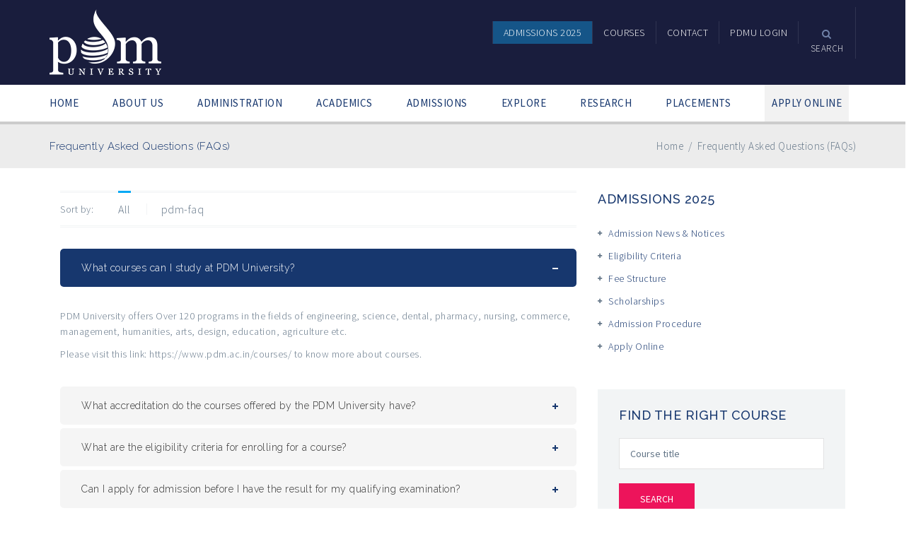

--- FILE ---
content_type: text/html; charset=UTF-8
request_url: https://www.pdm.ac.in/faqs/
body_size: 22500
content:
<!DOCTYPE html>
<html lang="en-US">
<head>
    <meta charset="UTF-8" />
    <meta name="viewport" content="width=device-width, initial-scale=1.0" />
    <meta http-equiv="X-UA-Compatible" content="IE=edge" />
    <link rel="pingback" href="https://www.pdm.ac.in/xmlrpc.php" />
    <meta name='robots' content='index, follow, max-video-preview:-1, max-snippet:-1, max-image-preview:large' />

	<!-- This site is optimized with the Yoast SEO plugin v19.0 - https://yoast.com/wordpress/plugins/seo/ -->
	<title>Frequently Asked Questions (FAQs) - PDM University, Bahadurgarh (Delhi NCR), India</title>
	<link rel="canonical" href="https://www.pdm.ac.in/faqs/" />
	<meta property="og:locale" content="en_US" />
	<meta property="og:type" content="article" />
	<meta property="og:title" content="Frequently Asked Questions (FAQs) - PDM University, Bahadurgarh (Delhi NCR), India" />
	<meta property="og:url" content="https://www.pdm.ac.in/faqs/" />
	<meta property="og:site_name" content="PDM University, Bahadurgarh (Delhi NCR), India" />
	<meta property="article:publisher" content="https://www.facebook.com/pdmuniversity" />
	<meta property="article:modified_time" content="2018-01-04T07:56:09+00:00" />
	<meta name="twitter:card" content="summary" />
	<meta name="twitter:site" content="@pdmuniversity" />
	<script type="application/ld+json" class="yoast-schema-graph">{"@context":"https://schema.org","@graph":[{"@type":"Organization","@id":"https://www.pdm.ac.in/#organization","name":"PDM University","url":"https://www.pdm.ac.in/","sameAs":["https://www.instagram.com/pdmuniversity","https://www.linkedin.com/company/pdm-university","http://youtube.com/pdmuniversity","https://www.facebook.com/pdmuniversity","https://twitter.com/pdmuniversity"],"logo":{"@type":"ImageObject","inLanguage":"en-US","@id":"https://www.pdm.ac.in/#/schema/logo/image/","url":"https://www.pdm.ac.in/wp-pdmu/uploads/2016/10/logo.png","contentUrl":"https://www.pdm.ac.in/wp-pdmu/uploads/2016/10/logo.png","width":168,"height":99,"caption":"PDM University"},"image":{"@id":"https://www.pdm.ac.in/#/schema/logo/image/"}},{"@type":"WebSite","@id":"https://www.pdm.ac.in/#website","url":"https://www.pdm.ac.in/","name":"PDM University, Bahadurgarh (Delhi NCR), India","description":"","publisher":{"@id":"https://www.pdm.ac.in/#organization"},"potentialAction":[{"@type":"SearchAction","target":{"@type":"EntryPoint","urlTemplate":"https://www.pdm.ac.in/?s={search_term_string}"},"query-input":"required name=search_term_string"}],"inLanguage":"en-US"},{"@type":"WebPage","@id":"https://www.pdm.ac.in/faqs/#webpage","url":"https://www.pdm.ac.in/faqs/","name":"Frequently Asked Questions (FAQs) - PDM University, Bahadurgarh (Delhi NCR), India","isPartOf":{"@id":"https://www.pdm.ac.in/#website"},"datePublished":"2016-09-03T18:13:42+00:00","dateModified":"2018-01-04T07:56:09+00:00","breadcrumb":{"@id":"https://www.pdm.ac.in/faqs/#breadcrumb"},"inLanguage":"en-US","potentialAction":[{"@type":"ReadAction","target":["https://www.pdm.ac.in/faqs/"]}]},{"@type":"BreadcrumbList","@id":"https://www.pdm.ac.in/faqs/#breadcrumb","itemListElement":[{"@type":"ListItem","position":1,"name":"Home","item":"https://www.pdm.ac.in/"},{"@type":"ListItem","position":2,"name":"Frequently Asked Questions (FAQs)"}]}]}</script>
	<!-- / Yoast SEO plugin. -->


<link rel='dns-prefetch' href='//maps.google.com' />
<link rel='dns-prefetch' href='//fonts.googleapis.com' />
<link rel='dns-prefetch' href='//s.w.org' />
<link rel="alternate" type="application/rss+xml" title="PDM University, Bahadurgarh (Delhi NCR), India &raquo; Feed" href="https://www.pdm.ac.in/feed/" />
<link rel="alternate" type="application/rss+xml" title="PDM University, Bahadurgarh (Delhi NCR), India &raquo; Comments Feed" href="https://www.pdm.ac.in/comments/feed/" />
<script type="text/javascript">
window._wpemojiSettings = {"baseUrl":"https:\/\/s.w.org\/images\/core\/emoji\/13.1.0\/72x72\/","ext":".png","svgUrl":"https:\/\/s.w.org\/images\/core\/emoji\/13.1.0\/svg\/","svgExt":".svg","source":{"concatemoji":"https:\/\/www.pdm.ac.in\/wp-includes\/js\/wp-emoji-release.min.js?ver=5.9.11"}};
/*! This file is auto-generated */
!function(e,a,t){var n,r,o,i=a.createElement("canvas"),p=i.getContext&&i.getContext("2d");function s(e,t){var a=String.fromCharCode;p.clearRect(0,0,i.width,i.height),p.fillText(a.apply(this,e),0,0);e=i.toDataURL();return p.clearRect(0,0,i.width,i.height),p.fillText(a.apply(this,t),0,0),e===i.toDataURL()}function c(e){var t=a.createElement("script");t.src=e,t.defer=t.type="text/javascript",a.getElementsByTagName("head")[0].appendChild(t)}for(o=Array("flag","emoji"),t.supports={everything:!0,everythingExceptFlag:!0},r=0;r<o.length;r++)t.supports[o[r]]=function(e){if(!p||!p.fillText)return!1;switch(p.textBaseline="top",p.font="600 32px Arial",e){case"flag":return s([127987,65039,8205,9895,65039],[127987,65039,8203,9895,65039])?!1:!s([55356,56826,55356,56819],[55356,56826,8203,55356,56819])&&!s([55356,57332,56128,56423,56128,56418,56128,56421,56128,56430,56128,56423,56128,56447],[55356,57332,8203,56128,56423,8203,56128,56418,8203,56128,56421,8203,56128,56430,8203,56128,56423,8203,56128,56447]);case"emoji":return!s([10084,65039,8205,55357,56613],[10084,65039,8203,55357,56613])}return!1}(o[r]),t.supports.everything=t.supports.everything&&t.supports[o[r]],"flag"!==o[r]&&(t.supports.everythingExceptFlag=t.supports.everythingExceptFlag&&t.supports[o[r]]);t.supports.everythingExceptFlag=t.supports.everythingExceptFlag&&!t.supports.flag,t.DOMReady=!1,t.readyCallback=function(){t.DOMReady=!0},t.supports.everything||(n=function(){t.readyCallback()},a.addEventListener?(a.addEventListener("DOMContentLoaded",n,!1),e.addEventListener("load",n,!1)):(e.attachEvent("onload",n),a.attachEvent("onreadystatechange",function(){"complete"===a.readyState&&t.readyCallback()})),(n=t.source||{}).concatemoji?c(n.concatemoji):n.wpemoji&&n.twemoji&&(c(n.twemoji),c(n.wpemoji)))}(window,document,window._wpemojiSettings);
</script>
<style type="text/css">
img.wp-smiley,
img.emoji {
	display: inline !important;
	border: none !important;
	box-shadow: none !important;
	height: 1em !important;
	width: 1em !important;
	margin: 0 0.07em !important;
	vertical-align: -0.1em !important;
	background: none !important;
	padding: 0 !important;
}
</style>
	<link rel='stylesheet' id='pt-cv-public-style-css'  href='https://www.pdm.ac.in/wp-pdmu/plugins/content-views-query-and-display-post-page/public/assets/css/cv.css?ver=2.5.0.1' type='text/css' media='all' />
<link rel='stylesheet' id='pt-cv-public-pro-style-css'  href='https://www.pdm.ac.in/wp-pdmu/plugins/pt-content-views-pro/public/assets/css/cvpro.min.css?ver=5.8.6' type='text/css' media='all' />
<link rel='stylesheet' id='wp-block-library-css'  href='https://www.pdm.ac.in/wp-includes/css/dist/block-library/style.min.css?ver=5.9.11' type='text/css' media='all' />
<style id='global-styles-inline-css' type='text/css'>
body{--wp--preset--color--black: #000000;--wp--preset--color--cyan-bluish-gray: #abb8c3;--wp--preset--color--white: #ffffff;--wp--preset--color--pale-pink: #f78da7;--wp--preset--color--vivid-red: #cf2e2e;--wp--preset--color--luminous-vivid-orange: #ff6900;--wp--preset--color--luminous-vivid-amber: #fcb900;--wp--preset--color--light-green-cyan: #7bdcb5;--wp--preset--color--vivid-green-cyan: #00d084;--wp--preset--color--pale-cyan-blue: #8ed1fc;--wp--preset--color--vivid-cyan-blue: #0693e3;--wp--preset--color--vivid-purple: #9b51e0;--wp--preset--gradient--vivid-cyan-blue-to-vivid-purple: linear-gradient(135deg,rgba(6,147,227,1) 0%,rgb(155,81,224) 100%);--wp--preset--gradient--light-green-cyan-to-vivid-green-cyan: linear-gradient(135deg,rgb(122,220,180) 0%,rgb(0,208,130) 100%);--wp--preset--gradient--luminous-vivid-amber-to-luminous-vivid-orange: linear-gradient(135deg,rgba(252,185,0,1) 0%,rgba(255,105,0,1) 100%);--wp--preset--gradient--luminous-vivid-orange-to-vivid-red: linear-gradient(135deg,rgba(255,105,0,1) 0%,rgb(207,46,46) 100%);--wp--preset--gradient--very-light-gray-to-cyan-bluish-gray: linear-gradient(135deg,rgb(238,238,238) 0%,rgb(169,184,195) 100%);--wp--preset--gradient--cool-to-warm-spectrum: linear-gradient(135deg,rgb(74,234,220) 0%,rgb(151,120,209) 20%,rgb(207,42,186) 40%,rgb(238,44,130) 60%,rgb(251,105,98) 80%,rgb(254,248,76) 100%);--wp--preset--gradient--blush-light-purple: linear-gradient(135deg,rgb(255,206,236) 0%,rgb(152,150,240) 100%);--wp--preset--gradient--blush-bordeaux: linear-gradient(135deg,rgb(254,205,165) 0%,rgb(254,45,45) 50%,rgb(107,0,62) 100%);--wp--preset--gradient--luminous-dusk: linear-gradient(135deg,rgb(255,203,112) 0%,rgb(199,81,192) 50%,rgb(65,88,208) 100%);--wp--preset--gradient--pale-ocean: linear-gradient(135deg,rgb(255,245,203) 0%,rgb(182,227,212) 50%,rgb(51,167,181) 100%);--wp--preset--gradient--electric-grass: linear-gradient(135deg,rgb(202,248,128) 0%,rgb(113,206,126) 100%);--wp--preset--gradient--midnight: linear-gradient(135deg,rgb(2,3,129) 0%,rgb(40,116,252) 100%);--wp--preset--duotone--dark-grayscale: url('#wp-duotone-dark-grayscale');--wp--preset--duotone--grayscale: url('#wp-duotone-grayscale');--wp--preset--duotone--purple-yellow: url('#wp-duotone-purple-yellow');--wp--preset--duotone--blue-red: url('#wp-duotone-blue-red');--wp--preset--duotone--midnight: url('#wp-duotone-midnight');--wp--preset--duotone--magenta-yellow: url('#wp-duotone-magenta-yellow');--wp--preset--duotone--purple-green: url('#wp-duotone-purple-green');--wp--preset--duotone--blue-orange: url('#wp-duotone-blue-orange');--wp--preset--font-size--small: 13px;--wp--preset--font-size--medium: 20px;--wp--preset--font-size--large: 36px;--wp--preset--font-size--x-large: 42px;}.has-black-color{color: var(--wp--preset--color--black) !important;}.has-cyan-bluish-gray-color{color: var(--wp--preset--color--cyan-bluish-gray) !important;}.has-white-color{color: var(--wp--preset--color--white) !important;}.has-pale-pink-color{color: var(--wp--preset--color--pale-pink) !important;}.has-vivid-red-color{color: var(--wp--preset--color--vivid-red) !important;}.has-luminous-vivid-orange-color{color: var(--wp--preset--color--luminous-vivid-orange) !important;}.has-luminous-vivid-amber-color{color: var(--wp--preset--color--luminous-vivid-amber) !important;}.has-light-green-cyan-color{color: var(--wp--preset--color--light-green-cyan) !important;}.has-vivid-green-cyan-color{color: var(--wp--preset--color--vivid-green-cyan) !important;}.has-pale-cyan-blue-color{color: var(--wp--preset--color--pale-cyan-blue) !important;}.has-vivid-cyan-blue-color{color: var(--wp--preset--color--vivid-cyan-blue) !important;}.has-vivid-purple-color{color: var(--wp--preset--color--vivid-purple) !important;}.has-black-background-color{background-color: var(--wp--preset--color--black) !important;}.has-cyan-bluish-gray-background-color{background-color: var(--wp--preset--color--cyan-bluish-gray) !important;}.has-white-background-color{background-color: var(--wp--preset--color--white) !important;}.has-pale-pink-background-color{background-color: var(--wp--preset--color--pale-pink) !important;}.has-vivid-red-background-color{background-color: var(--wp--preset--color--vivid-red) !important;}.has-luminous-vivid-orange-background-color{background-color: var(--wp--preset--color--luminous-vivid-orange) !important;}.has-luminous-vivid-amber-background-color{background-color: var(--wp--preset--color--luminous-vivid-amber) !important;}.has-light-green-cyan-background-color{background-color: var(--wp--preset--color--light-green-cyan) !important;}.has-vivid-green-cyan-background-color{background-color: var(--wp--preset--color--vivid-green-cyan) !important;}.has-pale-cyan-blue-background-color{background-color: var(--wp--preset--color--pale-cyan-blue) !important;}.has-vivid-cyan-blue-background-color{background-color: var(--wp--preset--color--vivid-cyan-blue) !important;}.has-vivid-purple-background-color{background-color: var(--wp--preset--color--vivid-purple) !important;}.has-black-border-color{border-color: var(--wp--preset--color--black) !important;}.has-cyan-bluish-gray-border-color{border-color: var(--wp--preset--color--cyan-bluish-gray) !important;}.has-white-border-color{border-color: var(--wp--preset--color--white) !important;}.has-pale-pink-border-color{border-color: var(--wp--preset--color--pale-pink) !important;}.has-vivid-red-border-color{border-color: var(--wp--preset--color--vivid-red) !important;}.has-luminous-vivid-orange-border-color{border-color: var(--wp--preset--color--luminous-vivid-orange) !important;}.has-luminous-vivid-amber-border-color{border-color: var(--wp--preset--color--luminous-vivid-amber) !important;}.has-light-green-cyan-border-color{border-color: var(--wp--preset--color--light-green-cyan) !important;}.has-vivid-green-cyan-border-color{border-color: var(--wp--preset--color--vivid-green-cyan) !important;}.has-pale-cyan-blue-border-color{border-color: var(--wp--preset--color--pale-cyan-blue) !important;}.has-vivid-cyan-blue-border-color{border-color: var(--wp--preset--color--vivid-cyan-blue) !important;}.has-vivid-purple-border-color{border-color: var(--wp--preset--color--vivid-purple) !important;}.has-vivid-cyan-blue-to-vivid-purple-gradient-background{background: var(--wp--preset--gradient--vivid-cyan-blue-to-vivid-purple) !important;}.has-light-green-cyan-to-vivid-green-cyan-gradient-background{background: var(--wp--preset--gradient--light-green-cyan-to-vivid-green-cyan) !important;}.has-luminous-vivid-amber-to-luminous-vivid-orange-gradient-background{background: var(--wp--preset--gradient--luminous-vivid-amber-to-luminous-vivid-orange) !important;}.has-luminous-vivid-orange-to-vivid-red-gradient-background{background: var(--wp--preset--gradient--luminous-vivid-orange-to-vivid-red) !important;}.has-very-light-gray-to-cyan-bluish-gray-gradient-background{background: var(--wp--preset--gradient--very-light-gray-to-cyan-bluish-gray) !important;}.has-cool-to-warm-spectrum-gradient-background{background: var(--wp--preset--gradient--cool-to-warm-spectrum) !important;}.has-blush-light-purple-gradient-background{background: var(--wp--preset--gradient--blush-light-purple) !important;}.has-blush-bordeaux-gradient-background{background: var(--wp--preset--gradient--blush-bordeaux) !important;}.has-luminous-dusk-gradient-background{background: var(--wp--preset--gradient--luminous-dusk) !important;}.has-pale-ocean-gradient-background{background: var(--wp--preset--gradient--pale-ocean) !important;}.has-electric-grass-gradient-background{background: var(--wp--preset--gradient--electric-grass) !important;}.has-midnight-gradient-background{background: var(--wp--preset--gradient--midnight) !important;}.has-small-font-size{font-size: var(--wp--preset--font-size--small) !important;}.has-medium-font-size{font-size: var(--wp--preset--font-size--medium) !important;}.has-large-font-size{font-size: var(--wp--preset--font-size--large) !important;}.has-x-large-font-size{font-size: var(--wp--preset--font-size--x-large) !important;}
</style>
<link rel='stylesheet' id='bbp-default-css'  href='https://www.pdm.ac.in/wp-pdmu/plugins/bbpress/templates/default/css/bbpress.min.css?ver=2.6.9' type='text/css' media='all' />
<link rel='stylesheet' id='wpos-slick-style-css'  href='https://www.pdm.ac.in/wp-pdmu/plugins/wp-news-and-widget-pro/assets/css/slick.css?ver=2.4.2' type='text/css' media='all' />
<link rel='stylesheet' id='wpnw-public-style-css'  href='https://www.pdm.ac.in/wp-pdmu/plugins/wp-news-and-widget-pro/assets/css/wpnw-pro-public.min.css?ver=2.4.2' type='text/css' media='all' />
<link rel='stylesheet' id='js_composer_front-css'  href='https://www.pdm.ac.in/wp-pdmu/plugins/js_composer/assets/css/js_composer.min.css?ver=4.11.2.1' type='text/css' media='all' />
<link rel='stylesheet' id='upside-fonts-css'  href='//fonts.googleapis.com/css?family=Source+Sans+Pro%3A400%2C300%2C300italic%2C400italic%2C600%2C600italic%2C700italic%2C700%26subset%3Dlatin%2Clatin-ext%7CRaleway%3A400%2C300%2C500%2C600%2C700%2C800&#038;ver=1.0.0' type='text/css' media='all' />
<link rel='stylesheet' id='upside-font-awesome-css'  href='https://www.pdm.ac.in/wp-pdmu/themes/upside/upside/inc/assets/css/font-awesome.css' type='text/css' media='all' />
<link rel='stylesheet' id='upside-bootstrap-css'  href='https://www.pdm.ac.in/wp-pdmu/themes/upside/upside/framework/skins/education/css/bootstrap.css' type='text/css' media='all' />
<link rel='stylesheet' id='upside-superfish-css'  href='https://www.pdm.ac.in/wp-pdmu/themes/upside/upside/framework/skins/education/css/superfish.css' type='text/css' media='all' />
<link rel='stylesheet' id='upside-owl-carousel-css'  href='https://www.pdm.ac.in/wp-pdmu/themes/upside/upside/framework/skins/education/css/owl.carousel.css' type='text/css' media='all' />
<link rel='stylesheet' id='upside-owl-theme-css'  href='https://www.pdm.ac.in/wp-pdmu/themes/upside/upside/framework/skins/education/css/owl.theme.css' type='text/css' media='all' />
<link rel='stylesheet' id='upside-navgoco-css'  href='https://www.pdm.ac.in/wp-pdmu/themes/upside/upside/framework/skins/education/css/jquery.navgoco.css' type='text/css' media='all' />
<link rel='stylesheet' id='upside-jquery-custom-css'  href='https://www.pdm.ac.in/wp-pdmu/themes/upside/upside/framework/skins/education/css/jquery.ui.css' type='text/css' media='all' />
<link rel='stylesheet' id='upside-magnific-popup-css'  href='https://www.pdm.ac.in/wp-pdmu/themes/upside/upside/framework/skins/education/css/magnific.popup.css' type='text/css' media='all' />
<link rel='stylesheet' id='upside-style-css'  href='https://www.pdm.ac.in/wp-pdmu/themes/upside/upside/style.css' type='text/css' media='all' />
<link rel='stylesheet' id='upside-main-style-css'  href='https://www.pdm.ac.in/wp-pdmu/themes/upside/upside/framework/skins/education/style.css' type='text/css' media='all' />
<style id='upside-main-style-inline-css' type='text/css'>
#menu-item-9545
{
background-color: #155588;
}
.kopa-ads-3-widget .widget-content {filter: grayscale(100%);}
.fa.fa-twitter{
font-family:sans-serif;
}
.fa.fa-twitter::before{
content:"𝕏";
font-size:1em;
}


</style>
<link rel='stylesheet' id='upside-responsive-css'  href='https://www.pdm.ac.in/wp-pdmu/themes/upside/upside/framework/skins/education/css/responsive.css' type='text/css' media='all' />
<script type='text/javascript' id='jquery-core-js-extra'>
/* <![CDATA[ */
var SDT_DATA = {"ajaxurl":"https:\/\/www.pdm.ac.in\/wp-admin\/admin-ajax.php","siteUrl":"https:\/\/www.pdm.ac.in\/","pluginsUrl":"https:\/\/www.pdm.ac.in\/wp-pdmu\/plugins","isAdmin":""};
/* ]]> */
</script>
<script type='text/javascript' src='https://www.pdm.ac.in/wp-includes/js/jquery/jquery.min.js?ver=3.6.0' id='jquery-core-js'></script>
<script type='text/javascript' src='https://www.pdm.ac.in/wp-includes/js/jquery/jquery-migrate.min.js?ver=3.3.2' id='jquery-migrate-js'></script>
<script type='text/javascript' id='upside_toolkit_mailchimp-script-js-extra'>
/* <![CDATA[ */
var upside_toolkit_mailchimp = {"ajaxurl":"https:\/\/www.pdm.ac.in\/wp-admin\/admin-ajax.php","process":"Processing ..."};
/* ]]> */
</script>
<script type='text/javascript' src='https://www.pdm.ac.in/wp-pdmu/plugins/upside-toolkit//skins/education/widgets/contact/mailchimp-api/js/mailchimp.js' id='upside_toolkit_mailchimp-script-js'></script>
<link rel="https://api.w.org/" href="https://www.pdm.ac.in/wp-json/" /><link rel="alternate" type="application/json" href="https://www.pdm.ac.in/wp-json/wp/v2/pages/1194" /><link rel="EditURI" type="application/rsd+xml" title="RSD" href="https://www.pdm.ac.in/xmlrpc.php?rsd" />
<link rel="wlwmanifest" type="application/wlwmanifest+xml" href="https://www.pdm.ac.in/wp-includes/wlwmanifest.xml" /> 
<meta name="generator" content="WordPress 5.9.11" />
<link rel='shortlink' href='https://www.pdm.ac.in/?p=1194' />
<link rel="alternate" type="application/json+oembed" href="https://www.pdm.ac.in/wp-json/oembed/1.0/embed?url=https%3A%2F%2Fwww.pdm.ac.in%2Ffaqs%2F" />
<link rel="alternate" type="text/xml+oembed" href="https://www.pdm.ac.in/wp-json/oembed/1.0/embed?url=https%3A%2F%2Fwww.pdm.ac.in%2Ffaqs%2F&#038;format=xml" />
<!-- METADATA -->
<meta name=keywords content="pdm university, pdm university bahadurgarh, pdm, pdmu, university in delhi-ncr, university in haryana, university in bahadurgarh">
<meta property="fb:pages" content="189473827760879" />
<meta property="fb:admins" content="1188852377">
<!-- Google Tag Manager -->
<noscript><iframe src="//www.googletagmanager.com/ns.html?id=GTM-T3T5CV"
height="0" width="0" style="display:none;visibility:hidden"></iframe></noscript>
<script>(function(w,d,s,l,i){w[l]=w[l]||[];w[l].push({'gtm.start':
new Date().getTime(),event:'gtm.js'});var f=d.getElementsByTagName(s)[0],
j=d.createElement(s),dl=l!='dataLayer'?'&l='+l:'';j.async=true;j.src=
'//www.googletagmanager.com/gtm.js?id='+i+dl;f.parentNode.insertBefore(j,f);
})(window,document,'script','dataLayer','GTM-T3T5CV');</script>
<!-- End Google Tag Manager -->
<style type="text/css">
        #main-menu > li {margin: 0 0 0 48px}
        #main-menu > li:last-child {background:#f2f2f2; padding:0 10px;}
</style>   
        <script type="text/javascript">
            var jQueryMigrateHelperHasSentDowngrade = false;

			window.onerror = function( msg, url, line, col, error ) {
				// Break out early, do not processing if a downgrade reqeust was already sent.
				if ( jQueryMigrateHelperHasSentDowngrade ) {
					return true;
                }

				var xhr = new XMLHttpRequest();
				var nonce = 'e3c2fbb715';
				var jQueryFunctions = [
					'andSelf',
					'browser',
					'live',
					'boxModel',
					'support.boxModel',
					'size',
					'swap',
					'clean',
					'sub',
                ];
				var match_pattern = /\)\.(.+?) is not a function/;
                var erroredFunction = msg.match( match_pattern );

                // If there was no matching functions, do not try to downgrade.
                if ( typeof erroredFunction !== 'object' || typeof erroredFunction[1] === "undefined" || -1 === jQueryFunctions.indexOf( erroredFunction[1] ) ) {
                    return true;
                }

                // Set that we've now attempted a downgrade request.
                jQueryMigrateHelperHasSentDowngrade = true;

				xhr.open( 'POST', 'https://www.pdm.ac.in/wp-admin/admin-ajax.php' );
				xhr.setRequestHeader( 'Content-Type', 'application/x-www-form-urlencoded' );
				xhr.onload = function () {
					var response,
                        reload = false;

					if ( 200 === xhr.status ) {
                        try {
                        	response = JSON.parse( xhr.response );

                        	reload = response.data.reload;
                        } catch ( e ) {
                        	reload = false;
                        }
                    }

					// Automatically reload the page if a deprecation caused an automatic downgrade, ensure visitors get the best possible experience.
					if ( reload ) {
						location.reload();
                    }
				};

				xhr.send( encodeURI( 'action=jquery-migrate-downgrade-version&_wpnonce=' + nonce ) );

				// Suppress error alerts in older browsers
				return true;
			}
        </script>

		<meta name="generator" content="Powered by Visual Composer - drag and drop page builder for WordPress."/>
<!--[if lte IE 9]><link rel="stylesheet" type="text/css" href="https://www.pdm.ac.in/wp-pdmu/plugins/js_composer/assets/css/vc_lte_ie9.min.css" media="screen"><![endif]--><!--[if IE  8]><link rel="stylesheet" type="text/css" href="https://www.pdm.ac.in/wp-pdmu/plugins/js_composer/assets/css/vc-ie8.min.css" media="screen"><![endif]--><link rel="icon" href="https://www.pdm.ac.in/wp-pdmu/uploads/2016/10/cropped-favicon-194x194-32x32.png" sizes="32x32" />
<link rel="icon" href="https://www.pdm.ac.in/wp-pdmu/uploads/2016/10/cropped-favicon-194x194-192x192.png" sizes="192x192" />
<link rel="apple-touch-icon" href="https://www.pdm.ac.in/wp-pdmu/uploads/2016/10/cropped-favicon-194x194-180x180.png" />
<meta name="msapplication-TileImage" content="https://www.pdm.ac.in/wp-pdmu/uploads/2016/10/cropped-favicon-194x194-270x270.png" />
<style type="text/css" data-type="vc_shortcodes-custom-css">.vc_custom_1485193714805{padding-top: 32px !important;}</style><noscript><style type="text/css"> .wpb_animate_when_almost_visible { opacity: 1; }</style></noscript></head>
<body class="page-template-default page page-id-1194 upside-layout-static-page wpb-js-composer js-comp-ver-4.11.2.1 vc_responsive">
<div id="kopa-page-header">
<div id="kopa-header-top">
    <div class="container">
        <div class="row">
            <div class="col-md-3 col-sm-3 col-xs-12">
                                <div id="logo-image" class="pull-left">
                                            <a href="https://www.pdm.ac.in/" title="PDM University, Bahadurgarh (Delhi NCR), India">
                            <img src="https://www.pdm.ac.in/wp-pdmu/uploads/2015/04/pdmu-logo-white-png24-e1472472275677.png" alt="PDM University, Bahadurgarh (Delhi NCR), India">
                        </a>
                                    </div>
            </div>
            <!-- col-md-3 -->

            <div class="col-md-6 col-sm-6 col-xs-12 col-md-offset-3 col-sm-offset-3">

                <nav id="top-nav" class="pull-right clearfix">
                    <ul id="top-menu" class="clearfix"><li id="menu-item-11445" class="menu-item menu-item-type-post_type menu-item-object-page menu-item-11445"><a href="https://www.pdm.ac.in/admissions/"><span>Admissions 2025</span></a></li>
<li id="menu-item-2276" class="menu-item menu-item-type-post_type menu-item-object-page menu-item-2276"><a href="https://www.pdm.ac.in/courses/"><span>Courses</span></a></li>
<li id="menu-item-1059" class="menu-item menu-item-type-post_type menu-item-object-page menu-item-1059"><a href="https://www.pdm.ac.in/contact/"><span>Contact</span></a></li>
<li id="menu-item-12197" class="menu-item menu-item-type-custom menu-item-object-custom menu-item-has-children flip-back menu-item-12197"><a href="#"><span>PDMU Login</span></a>
<ul class="sub-menu">
	<li id="menu-item-822" class="menu-item menu-item-type-custom menu-item-object-custom menu-item-822"><a target="_blank" href="http://webmail.pdm.ac.in"><span>Webmail Login</span></a></li>
	<li id="menu-item-752" class="menu-item menu-item-type-custom menu-item-object-custom menu-item-752"><a target="_blank" href="http://peds.pdm.ac.in"><span>PEDS Login</span></a></li>
	<li id="menu-item-12198" class="menu-item menu-item-type-custom menu-item-object-custom menu-item-12198"><a target="_blank" href="https://pdmuniversity.greythr.com/"><span>GreytHR Login</span></a></li>
</ul>
</li>
</ul><nav class="top-main-nav-mobile clearfix"><a class="pull"><span class="fa fa-align-justify"></span></a><ul id="top-menu-mobile" class="top-main-menu-mobile clearfix"><li class="menu-item menu-item-type-post_type menu-item-object-page menu-item-11445"><a href="https://www.pdm.ac.in/admissions/">Admissions 2025</a></li>
<li class="menu-item menu-item-type-post_type menu-item-object-page menu-item-2276"><a href="https://www.pdm.ac.in/courses/">Courses</a></li>
<li class="menu-item menu-item-type-post_type menu-item-object-page menu-item-1059"><a href="https://www.pdm.ac.in/contact/">Contact</a></li>
<li class="menu-item menu-item-type-custom menu-item-object-custom menu-item-has-children flip-back menu-item-12197"><a href="#">PDMU Login</a>
<ul class="sub-menu">
	<li class="menu-item menu-item-type-custom menu-item-object-custom menu-item-822"><a target="_blank" rel="noopener" href="http://webmail.pdm.ac.in">Webmail Login</a></li>
	<li class="menu-item menu-item-type-custom menu-item-object-custom menu-item-752"><a target="_blank" rel="noopener" href="http://peds.pdm.ac.in">PEDS Login</a></li>
	<li class="menu-item menu-item-type-custom menu-item-object-custom menu-item-12198"><a target="_blank" rel="noopener" href="https://pdmuniversity.greythr.com/">GreytHR Login</a></li>
</ul>
</li>
</ul></nav>                        <div class="kopa-search-box">
                            <a href="#" class="toggle-search-box"><i class="fa fa-search"></i><span>search</span></a>
                            <form method="get" class="search-form clearfix" action="https://www.pdm.ac.in/">
                                <input type="text" class="search-text" name="s" placeholder="Search...">
                                <button type="submit" class="search-submit"><i class="fa fa-search"></i></button>
                            </form>
                        </div>
                                    </nav>
                <!-- top-nav -->
            </div>
            <!-- col-md-6 -->
        </div>
        <!-- row -->
    </div>
    <!-- container -->
</div>
<!-- kopa-header-top -->
<div id="kopa-header-bottom">
<div class="container">
<div class="row">
<div class="col-md-12 col-sm-12 col-sx-12">
<nav id="main-nav">
    <ul id="main-menu" class="clearfix"><li id="menu-item-2662" class="menu-item menu-item-type-custom menu-item-object-custom menu-item-home menu-item-2662"><a href="https://www.pdm.ac.in">HOME</a></li>
<li id="menu-item-2264" class="menu-item menu-item-type-custom menu-item-object-custom menu-item-has-children flip-back menu-item-2264"><a href="#">ABOUT US</a>
<ul class="sub-menu">
	<li id="menu-item-872" class="menu-item menu-item-type-post_type menu-item-object-page menu-item-872"><a href="https://www.pdm.ac.in/about/">About Us</a></li>
	<li id="menu-item-1033" class="menu-item menu-item-type-post_type menu-item-object-page menu-item-1033"><a href="https://www.pdm.ac.in/pdm-at-a-glance/">PDM-at-a-glance</a></li>
	<li id="menu-item-873" class="menu-item menu-item-type-post_type menu-item-object-page menu-item-873"><a href="https://www.pdm.ac.in/mission-vision/">Mission &#038; Vision</a></li>
	<li id="menu-item-7038" class="menu-item menu-item-type-post_type menu-item-object-page menu-item-7038"><a href="https://www.pdm.ac.in/recognition-approval/">Recognition &#038; Approval</a></li>
</ul>
</li>
<li id="menu-item-798" class="menu-item menu-item-type-custom menu-item-object-custom menu-item-has-children flip-back menu-item-798"><a href="#">ADMINISTRATION</a>
<ul class="sub-menu">
	<li id="menu-item-1173" class="menu-item menu-item-type-post_type menu-item-object-page menu-item-1173"><a href="https://www.pdm.ac.in/governing-body/">Governing Body</a></li>
	<li id="menu-item-1171" class="menu-item menu-item-type-post_type menu-item-object-page menu-item-1171"><a href="https://www.pdm.ac.in/board-of-management/">Board of Management</a></li>
	<li id="menu-item-2864" class="menu-item menu-item-type-post_type menu-item-object-page menu-item-2864"><a href="https://www.pdm.ac.in/ceo/">CEO</a></li>
	<li id="menu-item-1298" class="menu-item menu-item-type-post_type menu-item-object-page menu-item-1298"><a href="https://www.pdm.ac.in/chancellor/">Chancellor</a></li>
	<li id="menu-item-1169" class="menu-item menu-item-type-post_type menu-item-object-page menu-item-1169"><a href="https://www.pdm.ac.in/vice-chancellor/">Vice Chancellor</a></li>
	<li id="menu-item-12747" class="menu-item menu-item-type-post_type menu-item-object-page menu-item-12747"><a href="https://www.pdm.ac.in/registrar/">Registrar</a></li>
</ul>
</li>
<li id="menu-item-2263" class="menu-item menu-item-type-custom menu-item-object-custom menu-item-has-children flip-back menu-item-2263"><a href="#">ACADEMICS</a>
<ul class="sub-menu">
	<li id="menu-item-1154" class="menu-item menu-item-type-post_type menu-item-object-page menu-item-has-children flip-back menu-item-1154"><a href="https://www.pdm.ac.in/faculties-departments/">Our Faculties &#038; Departments</a>
	<ul class="sub-menu">
		<li id="menu-item-3373" class="menu-item menu-item-type-post_type menu-item-object-page menu-item-3373"><a href="https://www.pdm.ac.in/faculty-of-agriculture/">Faculty of Agriculture</a></li>
		<li id="menu-item-7808" class="menu-item menu-item-type-post_type menu-item-object-page menu-item-7808"><a href="https://www.pdm.ac.in/faculty-allied-health-sciences/">Faculty of Allied Health Sciences</a></li>
		<li id="menu-item-3374" class="menu-item menu-item-type-post_type menu-item-object-page menu-item-3374"><a href="https://www.pdm.ac.in/faculty-of-commerce-management-studies/">Faculty of Commerce &#038; Management Studies</a></li>
		<li id="menu-item-3721" class="menu-item menu-item-type-post_type menu-item-object-page menu-item-3721"><a href="https://www.pdm.ac.in/dental-sciences/">Faculty of Dental Sciences</a></li>
		<li id="menu-item-4372" class="menu-item menu-item-type-post_type menu-item-object-page menu-item-4372"><a href="https://www.pdm.ac.in/faculty-of-education/">Faculty of Education</a></li>
		<li id="menu-item-3380" class="menu-item menu-item-type-post_type menu-item-object-page menu-item-3380"><a href="https://www.pdm.ac.in/engineering/">Faculty of Engineering &#038; Technology</a></li>
		<li id="menu-item-11187" class="menu-item menu-item-type-post_type menu-item-object-page menu-item-11187"><a href="https://www.pdm.ac.in/faculty-of-fine-arts-design/">Faculty of Fine Arts &#038; Design</a></li>
		<li id="menu-item-3375" class="menu-item menu-item-type-post_type menu-item-object-page menu-item-3375"><a href="https://www.pdm.ac.in/faculty-of-humanities-social-sciences/">Faculty of Humanities &#038; Social Sciences</a></li>
		<li id="menu-item-3859" class="menu-item menu-item-type-post_type menu-item-object-page menu-item-3859"><a href="https://www.pdm.ac.in/faculty-of-law/">Faculty of Law</a></li>
		<li id="menu-item-3376" class="menu-item menu-item-type-post_type menu-item-object-page menu-item-3376"><a href="https://www.pdm.ac.in/faculty-of-life-sciences/">Faculty of Life Sciences</a></li>
		<li id="menu-item-3683" class="menu-item menu-item-type-post_type menu-item-object-page menu-item-3683"><a href="https://www.pdm.ac.in/pharmacy/">Faculty of Pharmaceutical Sciences</a></li>
		<li id="menu-item-3379" class="menu-item menu-item-type-post_type menu-item-object-page menu-item-3379"><a href="https://www.pdm.ac.in/faculty-of-physical-sciences/">Faculty of Physical Sciences</a></li>
		<li id="menu-item-6257" class="menu-item menu-item-type-post_type menu-item-object-page menu-item-6257"><a href="https://www.pdm.ac.in/faculty-of-nursing/">Faculty of Nursing</a></li>
		<li id="menu-item-6243" class="menu-item menu-item-type-post_type menu-item-object-page menu-item-6243"><a href="https://www.pdm.ac.in/architecture/">Faculty of Architecture &#038; Town Planning</a></li>
	</ul>
</li>
	<li id="menu-item-1182" class="menu-item menu-item-type-post_type menu-item-object-page menu-item-1182"><a href="https://www.pdm.ac.in/undergraduate-programs/">Undergraduate Programs</a></li>
	<li id="menu-item-1181" class="menu-item menu-item-type-post_type menu-item-object-page menu-item-1181"><a href="https://www.pdm.ac.in/postgraduate-programs/">Postgraduate Programs</a></li>
	<li id="menu-item-7477" class="menu-item menu-item-type-custom menu-item-object-custom menu-item-7477"><a href="https://www.pdm.ac.in/dental-sciences/">Dental Programs</a></li>
	<li id="menu-item-9745" class="menu-item menu-item-type-custom menu-item-object-custom menu-item-9745"><a href="https://www.pdm.ac.in/diploma-in-engineering/">Diploma in Engineering Programs</a></li>
	<li id="menu-item-6647" class="menu-item menu-item-type-custom menu-item-object-custom menu-item-6647"><a href="https://www.pdm.ac.in/faculty-of-nursing/">Nursing Programs</a></li>
	<li id="menu-item-8500" class="menu-item menu-item-type-post_type menu-item-object-page menu-item-8500"><a href="https://www.pdm.ac.in/phd/">Doctoral Programs (Ph.D.)</a></li>
	<li id="menu-item-12739" class="menu-item menu-item-type-post_type menu-item-object-page menu-item-12739"><a href="https://www.pdm.ac.in/academic-calendar/">Academic Calendar</a></li>
</ul>
</li>
<li id="menu-item-2267" class="menu-item menu-item-type-custom menu-item-object-custom current-menu-ancestor current-menu-parent menu-item-has-children flip-back menu-item-2267"><a href="#">ADMISSIONS</a>
<ul class="sub-menu">
	<li id="menu-item-7289" class="menu-item menu-item-type-custom menu-item-object-custom menu-item-7289"><a href="https://www.pdm.ac.in/admissions/">Admissions Overview</a></li>
	<li id="menu-item-4785" class="menu-item menu-item-type-post_type menu-item-object-page menu-item-4785"><a href="https://www.pdm.ac.in/admission-news-notices/">Admission News &#038; Notices</a></li>
	<li id="menu-item-6994" class="menu-item menu-item-type-post_type menu-item-object-page menu-item-6994"><a href="https://www.pdm.ac.in/eligibility-criteria/">Eligibility Criteria</a></li>
	<li id="menu-item-1209" class="menu-item menu-item-type-post_type menu-item-object-page menu-item-1209"><a href="https://www.pdm.ac.in/fee-structure/">Fee Structure</a></li>
	<li id="menu-item-1794" class="menu-item menu-item-type-post_type menu-item-object-page menu-item-1794"><a href="https://www.pdm.ac.in/apply-online/">Apply Online</a></li>
	<li id="menu-item-7020" class="menu-item menu-item-type-post_type menu-item-object-page menu-item-7020"><a href="https://www.pdm.ac.in/admission-procedure/">Admission Procedure</a></li>
	<li id="menu-item-6993" class="menu-item menu-item-type-post_type menu-item-object-page menu-item-6993"><a href="https://www.pdm.ac.in/how-to-apply/">How to Apply</a></li>
	<li id="menu-item-1208" class="menu-item menu-item-type-post_type menu-item-object-page menu-item-1208"><a href="https://www.pdm.ac.in/scholarships/">Scholarships</a></li>
	<li id="menu-item-6170" class="menu-item menu-item-type-custom menu-item-object-custom menu-item-6170"><a href="https://www.pdm.ac.in/international/">International Students</a></li>
	<li id="menu-item-1792" class="menu-item menu-item-type-post_type menu-item-object-page menu-item-1792"><a href="https://www.pdm.ac.in/information-brochure/">Information Brochure</a></li>
	<li id="menu-item-2484" class="menu-item menu-item-type-post_type menu-item-object-page current-menu-item page_item page-item-1194 current_page_item menu-item-2484"><a href="https://www.pdm.ac.in/faqs/">Frequently Asked Questions (FAQs)</a></li>
</ul>
</li>
<li id="menu-item-2265" class="menu-item menu-item-type-custom menu-item-object-custom menu-item-has-children flip-back menu-item-2265"><a href="#">EXPLORE</a>
<ul class="sub-menu">
	<li id="menu-item-1254" class="menu-item menu-item-type-post_type menu-item-object-page menu-item-1254"><a href="https://www.pdm.ac.in/campus-life/">Campus Life</a></li>
	<li id="menu-item-3419" class="menu-item menu-item-type-post_type menu-item-object-page menu-item-3419"><a href="https://www.pdm.ac.in/hostel-facilities/">Hostel Facilities</a></li>
	<li id="menu-item-3954" class="menu-item menu-item-type-post_type menu-item-object-page menu-item-3954"><a href="https://www.pdm.ac.in/transport-facilities/">Transport Facilities</a></li>
	<li id="menu-item-1812" class="menu-item menu-item-type-post_type menu-item-object-page menu-item-1812"><a href="https://www.pdm.ac.in/campus-facilities/">Campus Facilities</a></li>
	<li id="menu-item-1250" class="menu-item menu-item-type-post_type menu-item-object-page menu-item-1250"><a href="https://www.pdm.ac.in/computing-facilities/">Computing Facilities</a></li>
	<li id="menu-item-1253" class="menu-item menu-item-type-post_type menu-item-object-page menu-item-1253"><a href="https://www.pdm.ac.in/central-library/">Central Library</a></li>
	<li id="menu-item-1251" class="menu-item menu-item-type-post_type menu-item-object-page menu-item-1251"><a href="https://www.pdm.ac.in/photo-gallery/">Photo Gallery</a></li>
</ul>
</li>
<li id="menu-item-2266" class="menu-item menu-item-type-custom menu-item-object-custom menu-item-has-children flip-back menu-item-2266"><a href="#">RESEARCH</a>
<ul class="sub-menu">
	<li id="menu-item-2328" class="menu-item menu-item-type-post_type menu-item-object-page menu-item-2328"><a href="https://www.pdm.ac.in/research/">Research</a></li>
</ul>
</li>
<li id="menu-item-4277" class="menu-item menu-item-type-post_type menu-item-object-page menu-item-4277"><a href="https://www.pdm.ac.in/training-placements/">PLACEMENTS</a></li>
<li id="menu-item-13496" class="menu-item menu-item-type-custom menu-item-object-custom menu-item-13496"><a target="_blank" href="https://applyonline.pdm.ac.in">APPLY ONLINE</a></li>
</ul>        <nav class="main-nav-mobile clearfix">
            <a class="pull">Main Menu</a>
            <ul id="mobile-menu" class="main-menu-mobile clearfix&quot;"><li id="menu-item-5285" class="menu-item menu-item-type-custom menu-item-object-custom menu-item-home menu-item-5285"><a href="https://www.pdm.ac.in">HOME</a></li>
<li id="menu-item-5286" class="menu-item menu-item-type-custom menu-item-object-custom menu-item-has-children flip-back menu-item-5286"><a href="#">ABOUT US</a>
<ul class="sub-menu">
	<li id="menu-item-5287" class="menu-item menu-item-type-post_type menu-item-object-page menu-item-5287"><a href="https://www.pdm.ac.in/about/">About Us</a></li>
	<li id="menu-item-5288" class="menu-item menu-item-type-post_type menu-item-object-page menu-item-5288"><a href="https://www.pdm.ac.in/pdm-at-a-glance/">PDM-at-a-glance</a></li>
	<li id="menu-item-13466" class="menu-item menu-item-type-post_type menu-item-object-page menu-item-13466"><a href="https://www.pdm.ac.in/governing-body/">Governing Body</a></li>
	<li id="menu-item-13467" class="menu-item menu-item-type-post_type menu-item-object-page menu-item-13467"><a href="https://www.pdm.ac.in/board-of-management/">Board of Management</a></li>
	<li id="menu-item-13242" class="menu-item menu-item-type-custom menu-item-object-custom menu-item-13242"><a href="https://www.pdm.ac.in/mission-vision/">Mission &#038; Vision</a></li>
	<li id="menu-item-7039" class="menu-item menu-item-type-post_type menu-item-object-page menu-item-7039"><a href="https://www.pdm.ac.in/recognition-approval/">Recognition &#038; Approval</a></li>
	<li id="menu-item-5294" class="menu-item menu-item-type-post_type menu-item-object-page menu-item-5294"><a href="https://www.pdm.ac.in/ceo/">CEO</a></li>
	<li id="menu-item-5295" class="menu-item menu-item-type-post_type menu-item-object-page menu-item-5295"><a href="https://www.pdm.ac.in/chancellor/">Chancellor</a></li>
	<li id="menu-item-5296" class="menu-item menu-item-type-post_type menu-item-object-page menu-item-5296"><a href="https://www.pdm.ac.in/vice-chancellor/">Vice Chancellor</a></li>
	<li id="menu-item-12748" class="menu-item menu-item-type-post_type menu-item-object-page menu-item-12748"><a href="https://www.pdm.ac.in/registrar/">Registrar</a></li>
</ul>
</li>
<li id="menu-item-5298" class="menu-item menu-item-type-custom menu-item-object-custom menu-item-has-children flip-back menu-item-5298"><a href="#">ACADEMICS</a>
<ul class="sub-menu">
	<li id="menu-item-5299" class="menu-item menu-item-type-post_type menu-item-object-page menu-item-5299"><a href="https://www.pdm.ac.in/faculties-departments/">Our Faculties &#038; Departments</a></li>
	<li id="menu-item-5310" class="menu-item menu-item-type-post_type menu-item-object-page menu-item-5310"><a href="https://www.pdm.ac.in/undergraduate-programs/">Undergraduate Programs</a></li>
	<li id="menu-item-5311" class="menu-item menu-item-type-post_type menu-item-object-page menu-item-5311"><a href="https://www.pdm.ac.in/postgraduate-programs/">Postgraduate Programs</a></li>
	<li id="menu-item-9746" class="menu-item menu-item-type-custom menu-item-object-custom menu-item-9746"><a href="https://www.pdm.ac.in/diploma-in-engineering/">Diploma in Engineering Programs</a></li>
	<li id="menu-item-6648" class="menu-item menu-item-type-custom menu-item-object-custom menu-item-6648"><a href="https://www.pdm.ac.in/faculty-of-nursing/">Nursing Programs</a></li>
	<li id="menu-item-7478" class="menu-item menu-item-type-custom menu-item-object-custom menu-item-7478"><a href="https://www.pdm.ac.in/dental-sciences/">Dental Programs</a></li>
	<li id="menu-item-8501" class="menu-item menu-item-type-post_type menu-item-object-page menu-item-8501"><a href="https://www.pdm.ac.in/phd/">Doctoral Programs (Ph.D.)</a></li>
	<li id="menu-item-12738" class="menu-item menu-item-type-post_type menu-item-object-page menu-item-12738"><a href="https://www.pdm.ac.in/academic-calendar/">Academic Calendar</a></li>
</ul>
</li>
<li id="menu-item-5314" class="menu-item menu-item-type-custom menu-item-object-custom current-menu-ancestor current-menu-parent menu-item-has-children flip-back menu-item-5314"><a href="#">ADMISSIONS</a>
<ul class="sub-menu">
	<li id="menu-item-7363" class="menu-item menu-item-type-custom menu-item-object-custom menu-item-7363"><a href="https://www.pdm.ac.in/admissions/">Admissions Overview</a></li>
	<li id="menu-item-6995" class="menu-item menu-item-type-post_type menu-item-object-page menu-item-6995"><a href="https://www.pdm.ac.in/eligibility-criteria/">Eligibility Criteria</a></li>
	<li id="menu-item-7021" class="menu-item menu-item-type-post_type menu-item-object-page menu-item-7021"><a href="https://www.pdm.ac.in/admission-procedure/">Admission Procedure</a></li>
	<li id="menu-item-6996" class="menu-item menu-item-type-post_type menu-item-object-page menu-item-6996"><a href="https://www.pdm.ac.in/how-to-apply/">How to Apply</a></li>
	<li id="menu-item-5318" class="menu-item menu-item-type-post_type menu-item-object-page menu-item-5318"><a href="https://www.pdm.ac.in/apply-online/">Apply Online</a></li>
	<li id="menu-item-5320" class="menu-item menu-item-type-post_type menu-item-object-page menu-item-5320"><a href="https://www.pdm.ac.in/fee-structure/">Fee Structure</a></li>
	<li id="menu-item-5321" class="menu-item menu-item-type-post_type menu-item-object-page menu-item-5321"><a href="https://www.pdm.ac.in/scholarships/">Scholarships</a></li>
	<li id="menu-item-6169" class="menu-item menu-item-type-custom menu-item-object-custom menu-item-6169"><a href="https://www.pdm.ac.in/international/">International Students</a></li>
	<li id="menu-item-5319" class="menu-item menu-item-type-post_type menu-item-object-page menu-item-5319"><a href="https://www.pdm.ac.in/information-brochure/">Information Brochure</a></li>
	<li id="menu-item-5322" class="menu-item menu-item-type-post_type menu-item-object-page current-menu-item page_item page-item-1194 current_page_item menu-item-5322"><a href="https://www.pdm.ac.in/faqs/" aria-current="page">Frequently Asked Questions (FAQs)</a></li>
</ul>
</li>
<li id="menu-item-5323" class="menu-item menu-item-type-custom menu-item-object-custom menu-item-has-children flip-back menu-item-5323"><a href="#">EXPLORE</a>
<ul class="sub-menu">
	<li id="menu-item-5324" class="menu-item menu-item-type-post_type menu-item-object-page menu-item-5324"><a href="https://www.pdm.ac.in/campus-life/">Campus Life</a></li>
	<li id="menu-item-5328" class="menu-item menu-item-type-post_type menu-item-object-page menu-item-5328"><a href="https://www.pdm.ac.in/hostel-facilities/">Hostel Facilities</a></li>
	<li id="menu-item-5330" class="menu-item menu-item-type-post_type menu-item-object-page menu-item-5330"><a href="https://www.pdm.ac.in/transport-facilities/">Transport Facilities</a></li>
	<li id="menu-item-5327" class="menu-item menu-item-type-post_type menu-item-object-page menu-item-5327"><a href="https://www.pdm.ac.in/central-library/">Central Library</a></li>
	<li id="menu-item-5331" class="menu-item menu-item-type-post_type menu-item-object-page menu-item-5331"><a href="https://www.pdm.ac.in/photo-gallery/">Photo Gallery</a></li>
</ul>
</li>
<li id="menu-item-5334" class="menu-item menu-item-type-post_type menu-item-object-page menu-item-5334"><a href="https://www.pdm.ac.in/training-placements/">PLACEMENTS</a></li>
</ul>        </nav>
    </nav>
<!-- main-nav -->

<div class="mobile-search-box pull-right clearfix">
    <form action="https://www.pdm.ac.in/" class="mobile-search-form clearfix" id="mobile-search-form" method="get">
        <input type="text" onBlur="if (this.value == '')
                                    this.value = this.defaultValue;" onFocus="if (this.value == this.defaultValue)
                                    this.value = '';" value="Search Site..." name="s" class="search-text">
        <button type="submit" class="search-submit"><i class="fa fa-search"></i></button>
    </form><!-- mobile-search-form -->
</div><!--end:mobile-search-box-->
</div>
<!-- col-md-12 -->
</div>
<!-- row -->
</div>
<!-- container -->
</div>
<!-- kopa-header-bottom -->
</div>
<!-- kopa-page-header -->
<div id="main-content"><div itemtype="http://data-vocabulary.org/Breadcrumb" itemscope="" class="kopa-breadcrumb">
    <div class="container">
        <div class="row">
            <div class="col-md-12">
                                    <div class="pull-left"><span>Frequently Asked Questions (FAQs)</span></div>
                                <div class="pull-right">
                    <a title="Return to Home" href="https://www.pdm.ac.in/" itemprop="url">
                        <span itemprop="title">Home</span>
                    </a>
                    <span>&nbsp;/&nbsp;</span>
                    <span class="current-page">Frequently Asked Questions (FAQs)</span>                </div>
            </div>
        </div>
    </div>
</div>
 <div id="upside-page-content"><div class="vc_row wpb_row vc_row-fluid vc_custom_1485193714805"><div class="container"><div class="wpb_column vc_column_container vc_col-sm-8"><div class="vc_column-inner "><div class="wpb_wrapper">
        <div class="kopa-faq-section">

            <div class="faq-filter clearfix">

                <span class="filter-label pull-left">Sort by:</span>

                <ul class="tabs-faq pull-left clearfix nav nav-tabs kopa-tabs-1">
                    <li class="active"><a href="#tab1-all-YgVR5zJR" data-toggle="tab">All</a></li>
                    <li class=""><a href="#tab1-pdm-faq-YgVR5zJR" data-toggle="tab">pdm-faq</a></li>                </ul>

            </div>
            <!-- faq-filter -->


                <div class="tab-content faq-wrapper">

                    <div class="tab-pane active" id="tab1-all-YgVR5zJR">
                        <div class="kopa-accordion">
                            <div class="panel-group" id="accordion-all-YgVR5zJR">
                                
                                        <div class="panel panel-default">
                                            <div class="panel-heading active">
                                                <h4 class="panel-title">
                                                    <a data-toggle="collapse" data-parent="#accordion-all-YgVR5zJR" href="#collapse-all-YgVR5zJR-2459">
                                                        <span class="btn-title"></span>
                                                        <span class="tab-title">What courses can I study at PDM University?</span>
                                                    </a>
                                                </h4>
                                            </div>
                                            <div id="collapse-all-YgVR5zJR-2459" class="panel-collapse collapse in">
                                                <div class="panel-body">
                                                    <p>PDM University offers Over 120 programs in the fields of engineering, science, dental, pharmacy, nursing, commerce, management, humanities, arts, design, education, agriculture etc.</p>
<p>Please visit this link: <a href="https://www.pdm.ac.in/courses/">https://www.pdm.ac.in/courses/</a> to know more about courses.</p>
                                                </div>
                                            </div>
                                        </div>

                                        
                                        <div class="panel panel-default">
                                            <div class="panel-heading">
                                                <h4 class="panel-title">
                                                    <a data-toggle="collapse" data-parent="#accordion-all-YgVR5zJR" href="#collapse-all-YgVR5zJR-2460">
                                                        <span class="btn-title"></span>
                                                        <span class="tab-title">What accreditation do the courses offered by the PDM University have?</span>
                                                    </a>
                                                </h4>
                                            </div>
                                            <div id="collapse-all-YgVR5zJR-2460" class="panel-collapse collapse">
                                                <div class="panel-body">
                                                    <p>The PDM University has been established by the Haryana State Legislature under the Haryana Private Universities Act No. 32 of 2006, as amended by the Haryana Private Universities (Amendment), Act, 2015 (Haryana Act No.1 of 2016) and notified in the Haryana Govt. Gazette (Extra) Notification No. Leg.2/2016, dated 14th January, 2016.</p>
<p>All courses offered by the PDM University conform to the guidelines laid down by the UGC. All professional courses are recognised by the respective professional bodies.</p>
                                                </div>
                                            </div>
                                        </div>

                                        
                                        <div class="panel panel-default">
                                            <div class="panel-heading">
                                                <h4 class="panel-title">
                                                    <a data-toggle="collapse" data-parent="#accordion-all-YgVR5zJR" href="#collapse-all-YgVR5zJR-2461">
                                                        <span class="btn-title"></span>
                                                        <span class="tab-title">What are the eligibility criteria for enrolling for a course?</span>
                                                    </a>
                                                </h4>
                                            </div>
                                            <div id="collapse-all-YgVR5zJR-2461" class="panel-collapse collapse">
                                                <div class="panel-body">
                                                    <p>Each course has different eligibility criteria. You can find out if you are eligible here : <a href="https://www.pdm.ac.in/admission-criteria/">https://www.pdm.ac.in/admission-criteria/</a></p>
                                                </div>
                                            </div>
                                        </div>

                                        
                                        <div class="panel panel-default">
                                            <div class="panel-heading">
                                                <h4 class="panel-title">
                                                    <a data-toggle="collapse" data-parent="#accordion-all-YgVR5zJR" href="#collapse-all-YgVR5zJR-2464">
                                                        <span class="btn-title"></span>
                                                        <span class="tab-title">Can I apply for admission before I have the result for my qualifying examination?</span>
                                                    </a>
                                                </h4>
                                            </div>
                                            <div id="collapse-all-YgVR5zJR-2464" class="panel-collapse collapse">
                                                <div class="panel-body">
                                                    <p>Yes, you can begin your application process before you get your final result.</p>
<p>For courses where admissions are based on your scores, you need to submit your scores for the qualifying examination on or before the respective last date.</p>
<p>For other courses, you need to submit only the proof of passing your qualifying examination at the time of counselling/ admission.</p>
                                                </div>
                                            </div>
                                        </div>

                                        
                                        <div class="panel panel-default">
                                            <div class="panel-heading">
                                                <h4 class="panel-title">
                                                    <a data-toggle="collapse" data-parent="#accordion-all-YgVR5zJR" href="#collapse-all-YgVR5zJR-2462">
                                                        <span class="btn-title"></span>
                                                        <span class="tab-title">I missed the last date for sending in my application. Can I still apply?</span>
                                                    </a>
                                                </h4>
                                            </div>
                                            <div id="collapse-all-YgVR5zJR-2462" class="panel-collapse collapse">
                                                <div class="panel-body">
                                                    <p>Sorry, we do not entertain any applications after the last date for submission.</p>
                                                </div>
                                            </div>
                                        </div>

                                        
                                        <div class="panel panel-default">
                                            <div class="panel-heading">
                                                <h4 class="panel-title">
                                                    <a data-toggle="collapse" data-parent="#accordion-all-YgVR5zJR" href="#collapse-all-YgVR5zJR-2463">
                                                        <span class="btn-title"></span>
                                                        <span class="tab-title">How important is the score in my qualifying examination to enroll for a course?</span>
                                                    </a>
                                                </h4>
                                            </div>
                                            <div id="collapse-all-YgVR5zJR-2463" class="panel-collapse collapse">
                                                <div class="panel-body">
                                                    <p>At PDMU, we admit students on the basis of merit. Admissions to some courses are based on all-India entrance test scores; for others, we consider the score in the qualifying examination. You can find out what is the requirement for a course from here .</p>
                                                </div>
                                            </div>
                                        </div>

                                        
                                        <div class="panel panel-default">
                                            <div class="panel-heading">
                                                <h4 class="panel-title">
                                                    <a data-toggle="collapse" data-parent="#accordion-all-YgVR5zJR" href="#collapse-all-YgVR5zJR-2465">
                                                        <span class="btn-title"></span>
                                                        <span class="tab-title">Can I apply to more than one course? Can I do it in a single application?</span>
                                                    </a>
                                                </h4>
                                            </div>
                                            <div id="collapse-all-YgVR5zJR-2465" class="panel-collapse collapse">
                                                <div class="panel-body">
                                                    <p>If the courses you have opted for fall in the same group, then by all means, go ahead and state your choices in one single application form.</p>
<p>However, if you opt for courses in different groups, then you will need to fill out separate applications.</p>
                                                </div>
                                            </div>
                                        </div>

                                        
                                        <div class="panel panel-default">
                                            <div class="panel-heading">
                                                <h4 class="panel-title">
                                                    <a data-toggle="collapse" data-parent="#accordion-all-YgVR5zJR" href="#collapse-all-YgVR5zJR-2467">
                                                        <span class="btn-title"></span>
                                                        <span class="tab-title">Is there a capitation fee?</span>
                                                    </a>
                                                </h4>
                                            </div>
                                            <div id="collapse-all-YgVR5zJR-2467" class="panel-collapse collapse">
                                                <div class="panel-body">
                                                    <p>No, there is no capitation fee. You need to pay only the fees mentioned in the prospectus.</p>
                                                </div>
                                            </div>
                                        </div>

                                        
                                        <div class="panel panel-default">
                                            <div class="panel-heading">
                                                <h4 class="panel-title">
                                                    <a data-toggle="collapse" data-parent="#accordion-all-YgVR5zJR" href="#collapse-all-YgVR5zJR-2466">
                                                        <span class="btn-title"></span>
                                                        <span class="tab-title">When do I need to pay admission / tuition fee?</span>
                                                    </a>
                                                </h4>
                                            </div>
                                            <div id="collapse-all-YgVR5zJR-2466" class="panel-collapse collapse">
                                                <div class="panel-body">
                                                    <p>The first year fees is paid on the day of counselling/admission. Subsequent fees must be paid on the dates that will be notified through our website.</p>
                                                </div>
                                            </div>
                                        </div>

                                        
                                        <div class="panel panel-default">
                                            <div class="panel-heading">
                                                <h4 class="panel-title">
                                                    <a data-toggle="collapse" data-parent="#accordion-all-YgVR5zJR" href="#collapse-all-YgVR5zJR-2476">
                                                        <span class="btn-title"></span>
                                                        <span class="tab-title">Can I avail of any scholarships for my study?</span>
                                                    </a>
                                                </h4>
                                            </div>
                                            <div id="collapse-all-YgVR5zJR-2476" class="panel-collapse collapse">
                                                <div class="panel-body">
                                                    <p>Yes you can. <a href="https://www.pdm.ac.in/scholarships/">visit this page</a> for details.</p>
                                                </div>
                                            </div>
                                        </div>

                                        
                                        <div class="panel panel-default">
                                            <div class="panel-heading">
                                                <h4 class="panel-title">
                                                    <a data-toggle="collapse" data-parent="#accordion-all-YgVR5zJR" href="#collapse-all-YgVR5zJR-2469">
                                                        <span class="btn-title"></span>
                                                        <span class="tab-title">Can I get a loan for study?</span>
                                                    </a>
                                                </h4>
                                            </div>
                                            <div id="collapse-all-YgVR5zJR-2469" class="panel-collapse collapse">
                                                <div class="panel-body">
                                                    <p>We have no provision for a loan for study.</p>
<p>But you can avail loans from banks. You can find out more about this here</p>
                                                </div>
                                            </div>
                                        </div>

                                        
                                        <div class="panel panel-default">
                                            <div class="panel-heading">
                                                <h4 class="panel-title">
                                                    <a data-toggle="collapse" data-parent="#accordion-all-YgVR5zJR" href="#collapse-all-YgVR5zJR-2468">
                                                        <span class="btn-title"></span>
                                                        <span class="tab-title">Is there any agent who can help me in getting admission?</span>
                                                    </a>
                                                </h4>
                                            </div>
                                            <div id="collapse-all-YgVR5zJR-2468" class="panel-collapse collapse">
                                                <div class="panel-body">
                                                    <p>We do not have any agents or middlemen for admissions. We like to be in direct conversation with our students, so please write in to us with any queries you might have.</p>
                                                </div>
                                            </div>
                                        </div>

                                        
                                        <div class="panel panel-default">
                                            <div class="panel-heading">
                                                <h4 class="panel-title">
                                                    <a data-toggle="collapse" data-parent="#accordion-all-YgVR5zJR" href="#collapse-all-YgVR5zJR-2470">
                                                        <span class="btn-title"></span>
                                                        <span class="tab-title">if I choose to withdraw my application for admission, will I get a total refund?</span>
                                                    </a>
                                                </h4>
                                            </div>
                                            <div id="collapse-all-YgVR5zJR-2470" class="panel-collapse collapse">
                                                <div class="panel-body">
                                                    <p>Refund of fee is as per our refund rules.  For Refund Policy visit : <a href="https://www.pdm.ac.in/refund-policy/">https://www.pdm.ac.in/refund-policy/</a></p>
<p>&nbsp;</p>
                                                </div>
                                            </div>
                                        </div>

                                        
                                        <div class="panel panel-default">
                                            <div class="panel-heading">
                                                <h4 class="panel-title">
                                                    <a data-toggle="collapse" data-parent="#accordion-all-YgVR5zJR" href="#collapse-all-YgVR5zJR-2471">
                                                        <span class="btn-title"></span>
                                                        <span class="tab-title">Will I get a job once I complete my course?</span>
                                                    </a>
                                                </h4>
                                            </div>
                                            <div id="collapse-all-YgVR5zJR-2471" class="panel-collapse collapse">
                                                <div class="panel-body">
                                                    <p>PDMU has an excellent placement cell and a large number of our students get placed in good companies even before they have written their final semester examinations.</p>
                                                </div>
                                            </div>
                                        </div>

                                        
                                        <div class="panel panel-default">
                                            <div class="panel-heading">
                                                <h4 class="panel-title">
                                                    <a data-toggle="collapse" data-parent="#accordion-all-YgVR5zJR" href="#collapse-all-YgVR5zJR-2472">
                                                        <span class="btn-title"></span>
                                                        <span class="tab-title">I am unable to travel for my counselling. What do I do?</span>
                                                    </a>
                                                </h4>
                                            </div>
                                            <div id="collapse-all-YgVR5zJR-2472" class="panel-collapse collapse">
                                                <div class="panel-body">
                                                    <p>No problem, we understand there might be extenuating circumstances that prevent your travel. Your admission formalities can be done by an authorized representative carrying proper authorization documents, like your parents or even a friend.</p>
<p>Please remember, fees and original documents are required for completing admission formalities.</p>
                                                </div>
                                            </div>
                                        </div>

                                        
                                        <div class="panel panel-default">
                                            <div class="panel-heading">
                                                <h4 class="panel-title">
                                                    <a data-toggle="collapse" data-parent="#accordion-all-YgVR5zJR" href="#collapse-all-YgVR5zJR-2473">
                                                        <span class="btn-title"></span>
                                                        <span class="tab-title">Will I get hostel accommodation at the time of admission?</span>
                                                    </a>
                                                </h4>
                                            </div>
                                            <div id="collapse-all-YgVR5zJR-2473" class="panel-collapse collapse">
                                                <div class="panel-body">
                                                    <p>PDMU is a residential institute and all students who are admitted are accommodated in hostels. You can find out more about our hostel accommodation.</p>
                                                </div>
                                            </div>
                                        </div>

                                        
                                        <div class="panel panel-default">
                                            <div class="panel-heading">
                                                <h4 class="panel-title">
                                                    <a data-toggle="collapse" data-parent="#accordion-all-YgVR5zJR" href="#collapse-all-YgVR5zJR-2474">
                                                        <span class="btn-title"></span>
                                                        <span class="tab-title">What extracurricular activities can I pursue?</span>
                                                    </a>
                                                </h4>
                                            </div>
                                            <div id="collapse-all-YgVR5zJR-2474" class="panel-collapse collapse">
                                                <div class="panel-body">
                                                    <p>We have world-class sports facilities and stadiums, and many other activities you can take part in. Take a round of our campus facilities.</p>
                                                </div>
                                            </div>
                                        </div>

                                        
                                        <div class="panel panel-default">
                                            <div class="panel-heading">
                                                <h4 class="panel-title">
                                                    <a data-toggle="collapse" data-parent="#accordion-all-YgVR5zJR" href="#collapse-all-YgVR5zJR-2475">
                                                        <span class="btn-title"></span>
                                                        <span class="tab-title">Can I take back the original documents with me?</span>
                                                    </a>
                                                </h4>
                                            </div>
                                            <div id="collapse-all-YgVR5zJR-2475" class="panel-collapse collapse">
                                                <div class="panel-body">
                                                    <p>Your original documents will be retained by the University until the completion of your course. We will however give you an acknowledgement for your original documents.</p>
                                                </div>
                                            </div>
                                        </div>

                                        
                                        <div class="panel panel-default">
                                            <div class="panel-heading">
                                                <h4 class="panel-title">
                                                    <a data-toggle="collapse" data-parent="#accordion-all-YgVR5zJR" href="#collapse-all-YgVR5zJR-2477">
                                                        <span class="btn-title"></span>
                                                        <span class="tab-title">Do my parents need to accompany me when I come for counselling?</span>
                                                    </a>
                                                </h4>
                                            </div>
                                            <div id="collapse-all-YgVR5zJR-2477" class="panel-collapse collapse">
                                                <div class="panel-body">
                                                    <p>No, it is not mandatory for your parents to be come with you.</p>
                                                </div>
                                            </div>
                                        </div>

                                        
                                        <div class="panel panel-default">
                                            <div class="panel-heading">
                                                <h4 class="panel-title">
                                                    <a data-toggle="collapse" data-parent="#accordion-all-YgVR5zJR" href="#collapse-all-YgVR5zJR-2478">
                                                        <span class="btn-title"></span>
                                                        <span class="tab-title">Is the mess fee included in the hostel fees?</span>
                                                    </a>
                                                </h4>
                                            </div>
                                            <div id="collapse-all-YgVR5zJR-2478" class="panel-collapse collapse">
                                                <div class="panel-body">
                                                    <p>Yes, the mess charges as well as the laundry charges are included in the fees.</p>
                                                </div>
                                            </div>
                                        </div>

                                        
                                        <div class="panel panel-default">
                                            <div class="panel-heading">
                                                <h4 class="panel-title">
                                                    <a data-toggle="collapse" data-parent="#accordion-all-YgVR5zJR" href="#collapse-all-YgVR5zJR-2479">
                                                        <span class="btn-title"></span>
                                                        <span class="tab-title">My counselling at PDMU coincides with a counselling at another college. Where should I give my original documents?</span>
                                                    </a>
                                                </h4>
                                            </div>
                                            <div id="collapse-all-YgVR5zJR-2479" class="panel-collapse collapse">
                                                <div class="panel-body">
                                                    <p>We understand that you might apply for admission simultaneously to more than one college.</p>
<p>If you are required to appear for counselling at another college at the same time as at PDMU, just bring some proof of the counselling at the other college.</p>
<p>And don’t forget to bring the photocopies of the required documents you need for your PDMU counselling, like marksheets etc.</p>
                                                </div>
                                            </div>
                                        </div>

                                        
                                        <div class="panel panel-default">
                                            <div class="panel-heading">
                                                <h4 class="panel-title">
                                                    <a data-toggle="collapse" data-parent="#accordion-all-YgVR5zJR" href="#collapse-all-YgVR5zJR-2480">
                                                        <span class="btn-title"></span>
                                                        <span class="tab-title">I have submitted my original documents at the time of counselling at the other college. What should I do now?</span>
                                                    </a>
                                                </h4>
                                            </div>
                                            <div id="collapse-all-YgVR5zJR-2480" class="panel-collapse collapse">
                                                <div class="panel-body">
                                                    <p>You should give us an acknowledgement for the deposition of original documents at other institution.</p>
                                                </div>
                                            </div>
                                        </div>

                                        
                                        <div class="panel panel-default">
                                            <div class="panel-heading">
                                                <h4 class="panel-title">
                                                    <a data-toggle="collapse" data-parent="#accordion-all-YgVR5zJR" href="#collapse-all-YgVR5zJR-9122">
                                                        <span class="btn-title"></span>
                                                        <span class="tab-title">What is the full form of PDM?</span>
                                                    </a>
                                                </h4>
                                            </div>
                                            <div id="collapse-all-YgVR5zJR-9122" class="panel-collapse collapse">
                                                <div class="panel-body">
                                                    <p>PDM stands for Prabhu Dayal Memorial.</p>
                                                </div>
                                            </div>
                                        </div>

                                                                    </div>
                        </div>
                    </div>

                    
                                <div class="tab-pane" id="tab1-pdm-faq-YgVR5zJR">
                                    <div class="kopa-accordion">
                                        <div class="panel-group" id="accordion-pdm-faq-YgVR5zJR">

                                            
                                                <div class="panel panel-default">
                                                    <div class="panel-heading active">
                                                        <h4 class="panel-title">
                                                            <a data-toggle="collapse" data-parent="#accordion-pdm-faq-YgVR5zJR" href="#collapse-pdm-faq-YgVR5zJR-2459">
                                                                <span class="btn-title"></span>
                                                                <span class="tab-title">What courses can I study at PDM University?</span>
                                                            </a>
                                                        </h4>
                                                    </div>
                                                    <div id="collapse-pdm-faq-YgVR5zJR-2459" class="panel-collapse collapse in">
                                                        <div class="panel-body">
                                                            <p>PDM University offers Over 120 programs in the fields of engineering, science, dental, pharmacy, nursing, commerce, management, humanities, arts, design, education, agriculture etc.</p>
<p>Please visit this link: <a href="https://www.pdm.ac.in/courses/">https://www.pdm.ac.in/courses/</a> to know more about courses.</p>
                                                        </div>
                                                    </div>
                                                </div>

                                                
                                                <div class="panel panel-default">
                                                    <div class="panel-heading">
                                                        <h4 class="panel-title">
                                                            <a data-toggle="collapse" data-parent="#accordion-pdm-faq-YgVR5zJR" href="#collapse-pdm-faq-YgVR5zJR-2460">
                                                                <span class="btn-title"></span>
                                                                <span class="tab-title">What accreditation do the courses offered by the PDM University have?</span>
                                                            </a>
                                                        </h4>
                                                    </div>
                                                    <div id="collapse-pdm-faq-YgVR5zJR-2460" class="panel-collapse collapse">
                                                        <div class="panel-body">
                                                            <p>The PDM University has been established by the Haryana State Legislature under the Haryana Private Universities Act No. 32 of 2006, as amended by the Haryana Private Universities (Amendment), Act, 2015 (Haryana Act No.1 of 2016) and notified in the Haryana Govt. Gazette (Extra) Notification No. Leg.2/2016, dated 14th January, 2016.</p>
<p>All courses offered by the PDM University conform to the guidelines laid down by the UGC. All professional courses are recognised by the respective professional bodies.</p>
                                                        </div>
                                                    </div>
                                                </div>

                                                
                                                <div class="panel panel-default">
                                                    <div class="panel-heading">
                                                        <h4 class="panel-title">
                                                            <a data-toggle="collapse" data-parent="#accordion-pdm-faq-YgVR5zJR" href="#collapse-pdm-faq-YgVR5zJR-2461">
                                                                <span class="btn-title"></span>
                                                                <span class="tab-title">What are the eligibility criteria for enrolling for a course?</span>
                                                            </a>
                                                        </h4>
                                                    </div>
                                                    <div id="collapse-pdm-faq-YgVR5zJR-2461" class="panel-collapse collapse">
                                                        <div class="panel-body">
                                                            <p>Each course has different eligibility criteria. You can find out if you are eligible here : <a href="https://www.pdm.ac.in/admission-criteria/">https://www.pdm.ac.in/admission-criteria/</a></p>
                                                        </div>
                                                    </div>
                                                </div>

                                                
                                                <div class="panel panel-default">
                                                    <div class="panel-heading">
                                                        <h4 class="panel-title">
                                                            <a data-toggle="collapse" data-parent="#accordion-pdm-faq-YgVR5zJR" href="#collapse-pdm-faq-YgVR5zJR-2464">
                                                                <span class="btn-title"></span>
                                                                <span class="tab-title">Can I apply for admission before I have the result for my qualifying examination?</span>
                                                            </a>
                                                        </h4>
                                                    </div>
                                                    <div id="collapse-pdm-faq-YgVR5zJR-2464" class="panel-collapse collapse">
                                                        <div class="panel-body">
                                                            <p>Yes, you can begin your application process before you get your final result.</p>
<p>For courses where admissions are based on your scores, you need to submit your scores for the qualifying examination on or before the respective last date.</p>
<p>For other courses, you need to submit only the proof of passing your qualifying examination at the time of counselling/ admission.</p>
                                                        </div>
                                                    </div>
                                                </div>

                                                
                                                <div class="panel panel-default">
                                                    <div class="panel-heading">
                                                        <h4 class="panel-title">
                                                            <a data-toggle="collapse" data-parent="#accordion-pdm-faq-YgVR5zJR" href="#collapse-pdm-faq-YgVR5zJR-2462">
                                                                <span class="btn-title"></span>
                                                                <span class="tab-title">I missed the last date for sending in my application. Can I still apply?</span>
                                                            </a>
                                                        </h4>
                                                    </div>
                                                    <div id="collapse-pdm-faq-YgVR5zJR-2462" class="panel-collapse collapse">
                                                        <div class="panel-body">
                                                            <p>Sorry, we do not entertain any applications after the last date for submission.</p>
                                                        </div>
                                                    </div>
                                                </div>

                                                
                                                <div class="panel panel-default">
                                                    <div class="panel-heading">
                                                        <h4 class="panel-title">
                                                            <a data-toggle="collapse" data-parent="#accordion-pdm-faq-YgVR5zJR" href="#collapse-pdm-faq-YgVR5zJR-2463">
                                                                <span class="btn-title"></span>
                                                                <span class="tab-title">How important is the score in my qualifying examination to enroll for a course?</span>
                                                            </a>
                                                        </h4>
                                                    </div>
                                                    <div id="collapse-pdm-faq-YgVR5zJR-2463" class="panel-collapse collapse">
                                                        <div class="panel-body">
                                                            <p>At PDMU, we admit students on the basis of merit. Admissions to some courses are based on all-India entrance test scores; for others, we consider the score in the qualifying examination. You can find out what is the requirement for a course from here .</p>
                                                        </div>
                                                    </div>
                                                </div>

                                                
                                                <div class="panel panel-default">
                                                    <div class="panel-heading">
                                                        <h4 class="panel-title">
                                                            <a data-toggle="collapse" data-parent="#accordion-pdm-faq-YgVR5zJR" href="#collapse-pdm-faq-YgVR5zJR-2465">
                                                                <span class="btn-title"></span>
                                                                <span class="tab-title">Can I apply to more than one course? Can I do it in a single application?</span>
                                                            </a>
                                                        </h4>
                                                    </div>
                                                    <div id="collapse-pdm-faq-YgVR5zJR-2465" class="panel-collapse collapse">
                                                        <div class="panel-body">
                                                            <p>If the courses you have opted for fall in the same group, then by all means, go ahead and state your choices in one single application form.</p>
<p>However, if you opt for courses in different groups, then you will need to fill out separate applications.</p>
                                                        </div>
                                                    </div>
                                                </div>

                                                
                                                <div class="panel panel-default">
                                                    <div class="panel-heading">
                                                        <h4 class="panel-title">
                                                            <a data-toggle="collapse" data-parent="#accordion-pdm-faq-YgVR5zJR" href="#collapse-pdm-faq-YgVR5zJR-2467">
                                                                <span class="btn-title"></span>
                                                                <span class="tab-title">Is there a capitation fee?</span>
                                                            </a>
                                                        </h4>
                                                    </div>
                                                    <div id="collapse-pdm-faq-YgVR5zJR-2467" class="panel-collapse collapse">
                                                        <div class="panel-body">
                                                            <p>No, there is no capitation fee. You need to pay only the fees mentioned in the prospectus.</p>
                                                        </div>
                                                    </div>
                                                </div>

                                                
                                                <div class="panel panel-default">
                                                    <div class="panel-heading">
                                                        <h4 class="panel-title">
                                                            <a data-toggle="collapse" data-parent="#accordion-pdm-faq-YgVR5zJR" href="#collapse-pdm-faq-YgVR5zJR-2466">
                                                                <span class="btn-title"></span>
                                                                <span class="tab-title">When do I need to pay admission / tuition fee?</span>
                                                            </a>
                                                        </h4>
                                                    </div>
                                                    <div id="collapse-pdm-faq-YgVR5zJR-2466" class="panel-collapse collapse">
                                                        <div class="panel-body">
                                                            <p>The first year fees is paid on the day of counselling/admission. Subsequent fees must be paid on the dates that will be notified through our website.</p>
                                                        </div>
                                                    </div>
                                                </div>

                                                
                                                <div class="panel panel-default">
                                                    <div class="panel-heading">
                                                        <h4 class="panel-title">
                                                            <a data-toggle="collapse" data-parent="#accordion-pdm-faq-YgVR5zJR" href="#collapse-pdm-faq-YgVR5zJR-2476">
                                                                <span class="btn-title"></span>
                                                                <span class="tab-title">Can I avail of any scholarships for my study?</span>
                                                            </a>
                                                        </h4>
                                                    </div>
                                                    <div id="collapse-pdm-faq-YgVR5zJR-2476" class="panel-collapse collapse">
                                                        <div class="panel-body">
                                                            <p>Yes you can. <a href="https://www.pdm.ac.in/scholarships/">visit this page</a> for details.</p>
                                                        </div>
                                                    </div>
                                                </div>

                                                
                                                <div class="panel panel-default">
                                                    <div class="panel-heading">
                                                        <h4 class="panel-title">
                                                            <a data-toggle="collapse" data-parent="#accordion-pdm-faq-YgVR5zJR" href="#collapse-pdm-faq-YgVR5zJR-2469">
                                                                <span class="btn-title"></span>
                                                                <span class="tab-title">Can I get a loan for study?</span>
                                                            </a>
                                                        </h4>
                                                    </div>
                                                    <div id="collapse-pdm-faq-YgVR5zJR-2469" class="panel-collapse collapse">
                                                        <div class="panel-body">
                                                            <p>We have no provision for a loan for study.</p>
<p>But you can avail loans from banks. You can find out more about this here</p>
                                                        </div>
                                                    </div>
                                                </div>

                                                
                                                <div class="panel panel-default">
                                                    <div class="panel-heading">
                                                        <h4 class="panel-title">
                                                            <a data-toggle="collapse" data-parent="#accordion-pdm-faq-YgVR5zJR" href="#collapse-pdm-faq-YgVR5zJR-2468">
                                                                <span class="btn-title"></span>
                                                                <span class="tab-title">Is there any agent who can help me in getting admission?</span>
                                                            </a>
                                                        </h4>
                                                    </div>
                                                    <div id="collapse-pdm-faq-YgVR5zJR-2468" class="panel-collapse collapse">
                                                        <div class="panel-body">
                                                            <p>We do not have any agents or middlemen for admissions. We like to be in direct conversation with our students, so please write in to us with any queries you might have.</p>
                                                        </div>
                                                    </div>
                                                </div>

                                                
                                                <div class="panel panel-default">
                                                    <div class="panel-heading">
                                                        <h4 class="panel-title">
                                                            <a data-toggle="collapse" data-parent="#accordion-pdm-faq-YgVR5zJR" href="#collapse-pdm-faq-YgVR5zJR-2470">
                                                                <span class="btn-title"></span>
                                                                <span class="tab-title">if I choose to withdraw my application for admission, will I get a total refund?</span>
                                                            </a>
                                                        </h4>
                                                    </div>
                                                    <div id="collapse-pdm-faq-YgVR5zJR-2470" class="panel-collapse collapse">
                                                        <div class="panel-body">
                                                            <p>Refund of fee is as per our refund rules.  For Refund Policy visit : <a href="https://www.pdm.ac.in/refund-policy/">https://www.pdm.ac.in/refund-policy/</a></p>
<p>&nbsp;</p>
                                                        </div>
                                                    </div>
                                                </div>

                                                
                                                <div class="panel panel-default">
                                                    <div class="panel-heading">
                                                        <h4 class="panel-title">
                                                            <a data-toggle="collapse" data-parent="#accordion-pdm-faq-YgVR5zJR" href="#collapse-pdm-faq-YgVR5zJR-2471">
                                                                <span class="btn-title"></span>
                                                                <span class="tab-title">Will I get a job once I complete my course?</span>
                                                            </a>
                                                        </h4>
                                                    </div>
                                                    <div id="collapse-pdm-faq-YgVR5zJR-2471" class="panel-collapse collapse">
                                                        <div class="panel-body">
                                                            <p>PDMU has an excellent placement cell and a large number of our students get placed in good companies even before they have written their final semester examinations.</p>
                                                        </div>
                                                    </div>
                                                </div>

                                                
                                                <div class="panel panel-default">
                                                    <div class="panel-heading">
                                                        <h4 class="panel-title">
                                                            <a data-toggle="collapse" data-parent="#accordion-pdm-faq-YgVR5zJR" href="#collapse-pdm-faq-YgVR5zJR-2472">
                                                                <span class="btn-title"></span>
                                                                <span class="tab-title">I am unable to travel for my counselling. What do I do?</span>
                                                            </a>
                                                        </h4>
                                                    </div>
                                                    <div id="collapse-pdm-faq-YgVR5zJR-2472" class="panel-collapse collapse">
                                                        <div class="panel-body">
                                                            <p>No problem, we understand there might be extenuating circumstances that prevent your travel. Your admission formalities can be done by an authorized representative carrying proper authorization documents, like your parents or even a friend.</p>
<p>Please remember, fees and original documents are required for completing admission formalities.</p>
                                                        </div>
                                                    </div>
                                                </div>

                                                
                                                <div class="panel panel-default">
                                                    <div class="panel-heading">
                                                        <h4 class="panel-title">
                                                            <a data-toggle="collapse" data-parent="#accordion-pdm-faq-YgVR5zJR" href="#collapse-pdm-faq-YgVR5zJR-2473">
                                                                <span class="btn-title"></span>
                                                                <span class="tab-title">Will I get hostel accommodation at the time of admission?</span>
                                                            </a>
                                                        </h4>
                                                    </div>
                                                    <div id="collapse-pdm-faq-YgVR5zJR-2473" class="panel-collapse collapse">
                                                        <div class="panel-body">
                                                            <p>PDMU is a residential institute and all students who are admitted are accommodated in hostels. You can find out more about our hostel accommodation.</p>
                                                        </div>
                                                    </div>
                                                </div>

                                                
                                                <div class="panel panel-default">
                                                    <div class="panel-heading">
                                                        <h4 class="panel-title">
                                                            <a data-toggle="collapse" data-parent="#accordion-pdm-faq-YgVR5zJR" href="#collapse-pdm-faq-YgVR5zJR-2474">
                                                                <span class="btn-title"></span>
                                                                <span class="tab-title">What extracurricular activities can I pursue?</span>
                                                            </a>
                                                        </h4>
                                                    </div>
                                                    <div id="collapse-pdm-faq-YgVR5zJR-2474" class="panel-collapse collapse">
                                                        <div class="panel-body">
                                                            <p>We have world-class sports facilities and stadiums, and many other activities you can take part in. Take a round of our campus facilities.</p>
                                                        </div>
                                                    </div>
                                                </div>

                                                
                                                <div class="panel panel-default">
                                                    <div class="panel-heading">
                                                        <h4 class="panel-title">
                                                            <a data-toggle="collapse" data-parent="#accordion-pdm-faq-YgVR5zJR" href="#collapse-pdm-faq-YgVR5zJR-2475">
                                                                <span class="btn-title"></span>
                                                                <span class="tab-title">Can I take back the original documents with me?</span>
                                                            </a>
                                                        </h4>
                                                    </div>
                                                    <div id="collapse-pdm-faq-YgVR5zJR-2475" class="panel-collapse collapse">
                                                        <div class="panel-body">
                                                            <p>Your original documents will be retained by the University until the completion of your course. We will however give you an acknowledgement for your original documents.</p>
                                                        </div>
                                                    </div>
                                                </div>

                                                
                                                <div class="panel panel-default">
                                                    <div class="panel-heading">
                                                        <h4 class="panel-title">
                                                            <a data-toggle="collapse" data-parent="#accordion-pdm-faq-YgVR5zJR" href="#collapse-pdm-faq-YgVR5zJR-2477">
                                                                <span class="btn-title"></span>
                                                                <span class="tab-title">Do my parents need to accompany me when I come for counselling?</span>
                                                            </a>
                                                        </h4>
                                                    </div>
                                                    <div id="collapse-pdm-faq-YgVR5zJR-2477" class="panel-collapse collapse">
                                                        <div class="panel-body">
                                                            <p>No, it is not mandatory for your parents to be come with you.</p>
                                                        </div>
                                                    </div>
                                                </div>

                                                
                                                <div class="panel panel-default">
                                                    <div class="panel-heading">
                                                        <h4 class="panel-title">
                                                            <a data-toggle="collapse" data-parent="#accordion-pdm-faq-YgVR5zJR" href="#collapse-pdm-faq-YgVR5zJR-2478">
                                                                <span class="btn-title"></span>
                                                                <span class="tab-title">Is the mess fee included in the hostel fees?</span>
                                                            </a>
                                                        </h4>
                                                    </div>
                                                    <div id="collapse-pdm-faq-YgVR5zJR-2478" class="panel-collapse collapse">
                                                        <div class="panel-body">
                                                            <p>Yes, the mess charges as well as the laundry charges are included in the fees.</p>
                                                        </div>
                                                    </div>
                                                </div>

                                                
                                                <div class="panel panel-default">
                                                    <div class="panel-heading">
                                                        <h4 class="panel-title">
                                                            <a data-toggle="collapse" data-parent="#accordion-pdm-faq-YgVR5zJR" href="#collapse-pdm-faq-YgVR5zJR-2479">
                                                                <span class="btn-title"></span>
                                                                <span class="tab-title">My counselling at PDMU coincides with a counselling at another college. Where should I give my original documents?</span>
                                                            </a>
                                                        </h4>
                                                    </div>
                                                    <div id="collapse-pdm-faq-YgVR5zJR-2479" class="panel-collapse collapse">
                                                        <div class="panel-body">
                                                            <p>We understand that you might apply for admission simultaneously to more than one college.</p>
<p>If you are required to appear for counselling at another college at the same time as at PDMU, just bring some proof of the counselling at the other college.</p>
<p>And don’t forget to bring the photocopies of the required documents you need for your PDMU counselling, like marksheets etc.</p>
                                                        </div>
                                                    </div>
                                                </div>

                                                
                                                <div class="panel panel-default">
                                                    <div class="panel-heading">
                                                        <h4 class="panel-title">
                                                            <a data-toggle="collapse" data-parent="#accordion-pdm-faq-YgVR5zJR" href="#collapse-pdm-faq-YgVR5zJR-2480">
                                                                <span class="btn-title"></span>
                                                                <span class="tab-title">I have submitted my original documents at the time of counselling at the other college. What should I do now?</span>
                                                            </a>
                                                        </h4>
                                                    </div>
                                                    <div id="collapse-pdm-faq-YgVR5zJR-2480" class="panel-collapse collapse">
                                                        <div class="panel-body">
                                                            <p>You should give us an acknowledgement for the deposition of original documents at other institution.</p>
                                                        </div>
                                                    </div>
                                                </div>

                                                
                                                <div class="panel panel-default">
                                                    <div class="panel-heading">
                                                        <h4 class="panel-title">
                                                            <a data-toggle="collapse" data-parent="#accordion-pdm-faq-YgVR5zJR" href="#collapse-pdm-faq-YgVR5zJR-9122">
                                                                <span class="btn-title"></span>
                                                                <span class="tab-title">What is the full form of PDM?</span>
                                                            </a>
                                                        </h4>
                                                    </div>
                                                    <div id="collapse-pdm-faq-YgVR5zJR-9122" class="panel-collapse collapse">
                                                        <div class="panel-body">
                                                            <p>PDM stands for Prabhu Dayal Memorial.</p>
                                                        </div>
                                                    </div>
                                                </div>

                                                
                                        </div>
                                    </div>
                                </div>

                                

                </div>
                <!-- tab-content -->

        </div>

        </div></div></div><div class="wpb_column vc_column_container vc_col-sm-4"><div class="vc_column-inner "><div class="wpb_wrapper">
	<div class="wpb_widgetised_column wpb_content_element">
		<div class="wpb_wrapper">
			
			<div id="nav_menu-5" class="widget widget_nav_menu"><h3 class="widget-title">ADMISSIONS 2025</h3><div class="menu-admission-custom-container"><ul id="menu-admission-custom" class="menu"><li id="menu-item-11329" class="menu-item menu-item-type-post_type menu-item-object-page menu-item-11329"><a href="https://www.pdm.ac.in/admission-news-notices/">Admission News &#038; Notices</a></li>
<li id="menu-item-11330" class="menu-item menu-item-type-post_type menu-item-object-page menu-item-11330"><a href="https://www.pdm.ac.in/eligibility-criteria/">Eligibility Criteria</a></li>
<li id="menu-item-11331" class="menu-item menu-item-type-post_type menu-item-object-page menu-item-11331"><a href="https://www.pdm.ac.in/fee-structure/">Fee Structure</a></li>
<li id="menu-item-11332" class="menu-item menu-item-type-custom menu-item-object-custom menu-item-11332"><a href="https://www.pdm.ac.in/scholarships/">Scholarships</a></li>
<li id="menu-item-11336" class="menu-item menu-item-type-post_type menu-item-object-page menu-item-11336"><a href="https://www.pdm.ac.in/admission-procedure/">Admission Procedure</a></li>
<li id="menu-item-11333" class="menu-item menu-item-type-custom menu-item-object-custom menu-item-11333"><a href="https://www.pdm.ac.in/apply-online/">Apply Online</a></li>
</ul></div></div><div id="kopa-course-search-2-widget-7" class="widget kopa-course-search-2-widget">
                    <h4 class="widget-title widget-title-s10">Find the right course</h4>
        
        <div class="widget-content">

            <form method="get" action="https://www.pdm.ac.in/" class="course-form clearfix">

                <div class="row">
                <div class="col-md-12 col-sm-12 col-xs-12"><div class="text-block"><input type="text" name="s" placeholder="Course title" /></div></div>
                <input type="hidden" name="type" value="k_course" />
                <div class="col-xs-12">
                    <input type="submit" value="Search" class="course-submit">
                </div>
                </div>
            </form>

        </div>

        </div><div id="utp_testimonial_carousel_widget-6" class="widget utp_testimonial_carousel_widget kopa-testimonial-1-widget"><h4 class="widget-title widget-title-s10">Testimonials</h4>            <div class="owl-carousel owl-carousel-7" data-auto="1" data-speed="600">

                
                        <div class="item">
                            <article class="testimonial-item">
                                                                    <div>One thing that strikes me about PDM is the breath of opportunity for both academic and personal development. The teaching and administrative staff always creates a great atmosphere of support among the students. With the lead vision of our teachers, I am able to get the training in lexobis and presently I am working as patent offering so far it has been a rewarding experience which I will cherish for life. If you value academics, emission, diversity, real good time you should consider joining PDM.</div>
                                                                <p>
                                                                            <strong>Anuradha Bakshi</strong>
                                    
                                                                            <span>
                                             - PDM Alumni                                        </span>
                                                                    </p>
                            </article>
                        </div>

                
                        <div class="item">
                            <article class="testimonial-item">
                                                                    <div>PDM College provides a happy,caring and supportive environment that allows each student to reach the pinnacle of their capabilities. If you have the will, PDM College has the way, Not only is it just education but also the chance to meet new friends, experience a new culture and discover more about yourself. I left the college with skills that are important in today’s world.</div>
                                                                <p>
                                                                            <strong>Vishwas Garg</strong>
                                    
                                                                            <span>
                                             - PDM Alumni                                        </span>
                                                                    </p>
                            </article>
                        </div>

                
                        <div class="item">
                            <article class="testimonial-item">
                                                                    <div>It is one of the finest college in INDIA that has the best facilities in terms of technology. PDM is the only group in NCR that has the maximum number of students with ROBOT's in their hands and revolutionary ideas in their minds. They have the best Technical Society HAVR who have earned more than 100 Prizes in the field of ROBOTICS from colleges like BITS Pilani, DTU, Various IIT's, Maharaja Agrasen, NSIT etc. The faculty always encourage the students to indulge in extra-circular activities and motivate them to participate. Work Hard, Play Hard!</div>
                                                                <p>
                                                                            <strong>Vibhor Gulati</strong>
                                    
                                                                            <span>
                                             - PDM Alumni                                        </span>
                                                                    </p>
                            </article>
                        </div>

                
            </div>

        </div>
		</div>
	</div>
</div></div></div></div></div>
</div></div>
<!-- main-content -->
<div id="bottom-sidebar">
        <div class="container">
        <div class="row">
            <div class="col-md-4 col-sm-4 col-xs-12"><div id="text-1" class="widget widget_text"><h3 class="widget-title">PDM University</h3>			<div class="textwidget"><p><i class="fa fa-map-marker"></i>&nbsp;&nbsp;ADDRESS:&nbsp;&nbsp;Sector 3A <br>&nbsp;&nbsp;&nbsp;&nbsp;&nbsp;&nbsp;&nbsp;&nbsp;&nbsp;&nbsp;&nbsp;&nbsp;&nbsp;&nbsp;&nbsp;&nbsp;&nbsp;&nbsp;&nbsp;&nbsp;&nbsp;&nbsp;&nbsp;&nbsp;&nbsp;Bahadurgarh, Haryana 124507</p>
<p><i class="fa fa-phone"></i>&nbsp;&nbsp;PHONE:&nbsp;&nbsp;&nbsp;&nbsp;&nbsp;1800-180-6600 (Toll Free)</p>
<p><i class="fa fa-envelope"></i>&nbsp;&nbsp;EMAIL:&nbsp;&nbsp;&nbsp;&nbsp;&nbsp;&nbsp;&nbsp;info@pdm.ac.in</p>
<p><i class="fa fa-subway fa-1g"></i>&nbsp;Nearest Metro Stations:   [Green Line]<br>
<i class="fa fa-dot-circle-o" aria-hidden="true"style='color: green'></i> Brigadier Hoshiar Singh Metro Station <br>
<i class="fa fa-dot-circle-o" aria-hidden="true" style='color: green'></i> Bahadurgarh City Metro Station</p></div>
		</div><div id="upside_advertisement-3" class="widget kopa-ads-widget-1">            <a href="https://www.pdm.ac.in/about/" title="">
                <img src="https://www.pdm.ac.in/wp-pdmu/uploads/2016/10/25_Years_white-150x150.png"  alt="">
            </a>
		</div></div>            <div class="col-md-4 col-sm-4 col-xs-12">
                <div class="row">
                    <div class="col-md-6 col-sm-12 col-xs-12"><div id="nav_menu-1" class="widget widget_nav_menu"><h3 class="widget-title">QUICK LINKS</h3><div class="menu-custom-menu-1-container"><ul id="menu-custom-menu-1" class="menu"><li id="menu-item-2417" class="menu-item menu-item-type-post_type menu-item-object-page menu-item-2417"><a href="https://www.pdm.ac.in/about/">About Us</a></li>
<li id="menu-item-2418" class="menu-item menu-item-type-post_type menu-item-object-page menu-item-2418"><a href="https://www.pdm.ac.in/pdm-at-a-glance/">Top Reasons to join us</a></li>
<li id="menu-item-2867" class="menu-item menu-item-type-post_type menu-item-object-page menu-item-2867"><a href="https://www.pdm.ac.in/ceo/">CEO</a></li>
<li id="menu-item-2423" class="menu-item menu-item-type-post_type menu-item-object-page menu-item-2423"><a href="https://www.pdm.ac.in/chancellor/">Chancellor</a></li>
<li id="menu-item-2421" class="menu-item menu-item-type-post_type menu-item-object-page menu-item-2421"><a href="https://www.pdm.ac.in/vice-chancellor/">Vice Chancellor</a></li>
<li id="menu-item-6717" class="menu-item menu-item-type-post_type menu-item-object-page menu-item-6717"><a href="https://www.pdm.ac.in/faculty-staff/">Faculty &#038; Staff</a></li>
<li id="menu-item-9164" class="menu-item menu-item-type-post_type menu-item-object-page menu-item-9164"><a href="https://www.pdm.ac.in/campus-life/">Campus Life</a></li>
<li id="menu-item-2916" class="menu-item menu-item-type-custom menu-item-object-custom menu-item-2916"><a href="https://www.pdm.ac.in/hostel-facilities/">Hostel Facilities</a></li>
<li id="menu-item-2747" class="menu-item menu-item-type-post_type menu-item-object-page menu-item-2747"><a href="https://www.pdm.ac.in/transport-facilities/">Transport Facilities</a></li>
<li id="menu-item-8801" class="menu-item menu-item-type-custom menu-item-object-custom menu-item-8801"><a href="https://www.pdm.ac.in/photo-gallery/">Photo Gallery</a></li>
<li id="menu-item-6756" class="menu-item menu-item-type-custom menu-item-object-custom menu-item-6756"><a href="https://www.pdm.ac.in/wp-pdmu/uploads/2016/10/Internal-Complaint-Committee-dt.-18.10.2022.pdf">Internal Complaints Committee (ICC)</a></li>
<li id="menu-item-12012" class="menu-item menu-item-type-post_type menu-item-object-page menu-item-12012"><a href="https://www.pdm.ac.in/alumni/">Alumni Registration</a></li>
<li id="menu-item-3589" class="menu-item menu-item-type-post_type menu-item-object-page menu-item-3589"><a href="https://www.pdm.ac.in/jobs/">Jobs@PDM</a></li>
<li id="menu-item-8852" class="menu-item menu-item-type-post_type menu-item-object-page menu-item-8852"><a href="https://www.pdm.ac.in/leave-rules/">Leave Rules for Employees</a></li>
</ul></div></div></div><div class="col-md-6 col-sm-12 col-xs-12"><div id="nav_menu-2" class="widget widget_nav_menu"><h3 class="widget-title">ADMISSIONS</h3><div class="menu-custom-menu-2-container"><ul id="menu-custom-menu-2" class="menu"><li id="menu-item-2767" class="menu-item menu-item-type-post_type menu-item-object-page menu-item-2767"><a href="https://www.pdm.ac.in/courses/">Courses Offered</a></li>
<li id="menu-item-6992" class="menu-item menu-item-type-post_type menu-item-object-page menu-item-6992"><a href="https://www.pdm.ac.in/eligibility-criteria/">Eligibility Criteria</a></li>
<li id="menu-item-4786" class="menu-item menu-item-type-post_type menu-item-object-page menu-item-4786"><a href="https://www.pdm.ac.in/admission-news-notices/">Admission Notices</a></li>
<li id="menu-item-7022" class="menu-item menu-item-type-post_type menu-item-object-page menu-item-7022"><a href="https://www.pdm.ac.in/admission-procedure/">Admission Procedure</a></li>
<li id="menu-item-6991" class="menu-item menu-item-type-post_type menu-item-object-page menu-item-6991"><a href="https://www.pdm.ac.in/how-to-apply/">How to Apply</a></li>
<li id="menu-item-2764" class="menu-item menu-item-type-post_type menu-item-object-page menu-item-2764"><a href="https://www.pdm.ac.in/fee-structure/">Fee Structure</a></li>
<li id="menu-item-2766" class="menu-item menu-item-type-post_type menu-item-object-page menu-item-2766"><a href="https://www.pdm.ac.in/scholarships/">Scholarships</a></li>
<li id="menu-item-2765" class="menu-item menu-item-type-post_type menu-item-object-page menu-item-2765"><a href="https://www.pdm.ac.in/information-brochure/">Information Brochure</a></li>
<li id="menu-item-2760" class="menu-item menu-item-type-post_type menu-item-object-page menu-item-2760"><a href="https://www.pdm.ac.in/apply-online/">Apply Online</a></li>
<li id="menu-item-6755" class="menu-item menu-item-type-custom menu-item-object-custom menu-item-6755"><a href="https://www.pdm.ac.in/international/">International Students</a></li>
<li id="menu-item-2768" class="menu-item menu-item-type-post_type menu-item-object-page current-menu-item page_item page-item-1194 current_page_item menu-item-2768"><a href="https://www.pdm.ac.in/faqs/" aria-current="page">Admission FAQs</a></li>
<li id="menu-item-6744" class="menu-item menu-item-type-custom menu-item-object-custom menu-item-6744"><a href="https://www.pdm.ac.in/wp-pdmu/uploads/2016/10/Anti_Ragging_Policy.pdf">Anti Ragging Policy</a></li>
<li id="menu-item-4052" class="menu-item menu-item-type-post_type menu-item-object-page menu-item-4052"><a href="https://www.pdm.ac.in/refund-policy/">Refund Policy</a></li>
<li id="menu-item-8843" class="menu-item menu-item-type-post_type menu-item-object-page menu-item-8843"><a href="https://www.pdm.ac.in/payment-procedure/">Payment Procedure</a></li>
<li id="menu-item-8844" class="menu-item menu-item-type-custom menu-item-object-custom menu-item-8844"><a target="_blank" rel="noopener" href="https://payment.pdm.ac.in">Online Fee Payment</a></li>
</ul></div></div></div>                </div>

            </div>
            <!-- col-md-4 -->
            <div class="col-md-4 col-sm-4 col-xs-12"><div id="upside-newsletter-widget-2" class="widget kopa-newsletter-widget">
                    <h4 class="widget-title">Newsletter</h4>
        
                <form class="newsletter-form clearfix" method="post" action="https://feedburner.google.com/fb/a/mailverify?uri=pdmu"
              target="popupwindow"
              onsubmit="window.open('https://feedburner.google.com/fb/a/mailverify?uri=pdmu;', 'popupwindow', 'scrollbars=yes,width=550,height=520');
                  return true;">
                            <p>Stay updated about latest happenings, events and campus news</p>
                        <p class="input-email clearfix">
                <input type="text" size="40" class="email" value="" name="email" onblur="if(this.value=='')this.value=this.defaultValue;" onfocus="if(this.value==this.defaultValue)this.value='';">
                <input type="submit" class="submit" value="Subscribe">
            </p>
        </form>
        <input type="hidden" value="pdmu" name="uri"/>
        <input type="hidden" name="loc" value="en_US"/>

        </div><div id="upside-social-links-2" class="widget kopa-social-link-widget">
                    <h4 class="widget-title">Follow us</h4>
        
        <ul class="social-nav model-2 clearfix">

            <li><a href="https://www.facebook.com/pdmuniversity" target="_blank" title="" rel="nofollow" class="facebook"><i class="fa fa-facebook"></i></a></li><li><a href="https://twitter.com/pdmuniversity" target="_blank" title="" rel="nofollow" class="twitter"><i class="fa fa-twitter"></i></a></li><li><a href="https://instagram.com/pdmuniversity/" target="_blank" title="" rel="nofollow" class="instagram"><i class="fa fa-instagram"></i></a></li><li><a href="https://youtube.com/pdmuniversity" target="_blank" title="" rel="nofollow" class="youtube"><i class="fa fa-youtube-play"></i></a></li><li><a href="https://www.linkedin.com/school/pdm-university/" target="_blank" title="" rel="nofollow" class="linkedin"><i class="fa fa-linkedin"></i></a></li>        </ul>

		</div></div>        </div>
        <!-- row -->
    </div>
    </div>
<!-- bottom-sidebar -->
<footer id="kopa-page-footer">
    <div class="container">
        <div class="row">
            <div class="col-md-12 col-sm-12 col-xs-12">
                <div id="text-2" class="widget widget_text">			<div class="textwidget"><p>Copyright © 2024. PDM University, All Rights Reserved.<br />
<a href="https://www.pdm.ac.in/disclaimer">Disclaimer</a> | <a href="https://www.pdm.ac.in/terms-conditions/">Terms &amp; Conditions</a> | <a href="https://www.pdm.ac.in/privacy-policy/">Privacy Policy</a></p>
<p><script type="text/javascript">                                                                                  (function () { var c = document.createElement('link'); c.type = 'text/css'; c.rel = 'stylesheet'; c.href = 'https://images.dmca.com/badges/dmca.css?ID=f4fdf2b3-7446-4208-8ae1-022a4853ad4a'; var h = document.getElementsByTagName("head")[0]; h.appendChild(c); })();</script></p>
<div id="DMCA-badge">
<div class="dm-1 dm-1-b" style="left: 0px; background-color: #191d3d; border-color: #191d3d;"><a style="color: #191d3d;" title="DMCA" href="https://www.dmca.com/">DMCA</a></div>
<div class="dm-2 dm-2-b" style="border-color: #191d3d; background-color: #191d3d;"><a style="color: #191d3d;" title="DMCA" href="https://www.dmca.com/Protection/Status.aspx?ID=f4fdf2b3-7446-4208-8ae1-022a4853ad4a&amp;refurl=https://www.pdm.ac.in/">PROTECTED</a></div>
</div>
</div>
		</div>            </div>
            <!-- col-md-12 -->
        </div>
        <!-- row -->
    </div>
    <!-- container -->
    <p id="back-top">
        <a href="#top"><i class="fa fa-arrow-up"></i></a>
    </p>
</footer>
<!-- kopa-page-footer -->
					<script type="text/javascript" src="https://web.mxradon.com/t/Tracker.js"></script>
					<script type="text/javascript">
												pidTracker('11409');			
					</script>
				<script type="text/javascript">
var getUrlParameter = function getUrlParameter(sParam) {
    var sPageURL = decodeURIComponent(window.location.search.substring(1)),
        sURLVariables = sPageURL.split('&'),
        sParameterName,
        i;

    for (i = 0; i < sURLVariables.length; i++) {
        sParameterName = sURLVariables[i].split('=');

        if (sParameterName[0] === sParam) {
            return sParameterName[1] === undefined ? true : sParameterName[1];
        }
    }
};	
var lsqresult =  getUrlParameter('result');
if(lsqresult == 'success'){
	jQuery('#sec-message-wrapper').toggle();
}
</script><script type='text/javascript' src='https://www.pdm.ac.in/wp-pdmu/plugins/data-tables-generator-by-supsystic/app/assets/js/dtgsnonce.js?ver=0.01' id='dtgs_nonce_frontend-js'></script>
<script type='text/javascript' id='dtgs_nonce_frontend-js-after'>
var DTGS_NONCE_FRONTEND = "7f104e31f3"
</script>
<script type='text/javascript' id='pt-cv-content-views-script-js-extra'>
/* <![CDATA[ */
var PT_CV_PUBLIC = {"_prefix":"pt-cv-","page_to_show":"5","_nonce":"8f5c0fb137","is_admin":"","is_mobile":"1","ajaxurl":"https:\/\/www.pdm.ac.in\/wp-admin\/admin-ajax.php","lang":"","loading_image_src":"data:image\/gif;base64,R0lGODlhDwAPALMPAMrKygwMDJOTkz09PZWVla+vr3p6euTk5M7OzuXl5TMzMwAAAJmZmWZmZszMzP\/\/\/yH\/[base64]\/wyVlamTi3nSdgwFNdhEJgTJoNyoB9ISYoQmdjiZPcj7EYCAeCF1gEDo4Dz2eIAAAh+QQFCgAPACwCAAAADQANAAAEM\/DJBxiYeLKdX3IJZT1FU0iIg2RNKx3OkZVnZ98ToRD4MyiDnkAh6BkNC0MvsAj0kMpHBAAh+QQFCgAPACwGAAAACQAPAAAEMDC59KpFDll73HkAA2wVY5KgiK5b0RRoI6MuzG6EQqCDMlSGheEhUAgqgUUAFRySIgAh+QQFCgAPACwCAAIADQANAAAEM\/DJKZNLND\/[base64]","is_mobile_tablet":"1","sf_no_post_found":"No posts found.","lf__separator":","};
var PT_CV_PAGINATION = {"first":"\u00ab","prev":"\u2039","next":"\u203a","last":"\u00bb","goto_first":"Go to first page","goto_prev":"Go to previous page","goto_next":"Go to next page","goto_last":"Go to last page","current_page":"Current page is","goto_page":"Go to page"};
/* ]]> */
</script>
<script type='text/javascript' src='https://www.pdm.ac.in/wp-pdmu/plugins/content-views-query-and-display-post-page/public/assets/js/cv.js?ver=2.5.0.1' id='pt-cv-content-views-script-js'></script>
<script type='text/javascript' src='https://www.pdm.ac.in/wp-pdmu/plugins/pt-content-views-pro/public/assets/js/cvpro.min.js?ver=5.8.6' id='pt-cv-public-pro-script-js'></script>
<script type='text/javascript' src='https://www.pdm.ac.in/wp-pdmu/plugins/bj-lazy-load/js/bj-lazy-load.min.js?ver=2' id='BJLL-js'></script>
<script type='text/javascript' src='https://www.pdm.ac.in/wp-includes/js/jquery/jquery.form.min.js?ver=4.3.0' id='jquery-form-js'></script>
<script type='text/javascript' src='https://www.pdm.ac.in/wp-includes/js/jquery/ui/core.min.js?ver=1.13.1' id='jquery-ui-core-js'></script>
<script type='text/javascript' src='https://www.pdm.ac.in/wp-includes/js/jquery/ui/controlgroup.min.js?ver=1.13.1' id='jquery-ui-controlgroup-js'></script>
<script type='text/javascript' src='https://www.pdm.ac.in/wp-includes/js/jquery/ui/checkboxradio.min.js?ver=1.13.1' id='jquery-ui-checkboxradio-js'></script>
<script type='text/javascript' src='https://www.pdm.ac.in/wp-includes/js/jquery/ui/button.min.js?ver=1.13.1' id='jquery-ui-button-js'></script>
<script type='text/javascript' src='https://www.pdm.ac.in/wp-includes/js/jquery/ui/spinner.min.js?ver=1.13.1' id='jquery-ui-spinner-js'></script>
<script type='text/javascript' src='https://www.pdm.ac.in/wp-includes/js/jquery/ui/progressbar.min.js?ver=1.13.1' id='jquery-ui-progressbar-js'></script>
<script type='text/javascript' src='https://www.pdm.ac.in/wp-includes/js/comment-reply.min.js?ver=5.9.11' id='comment-reply-js'></script>
<script type='text/javascript' src='http://maps.google.com/maps/api/js?sensor=true.' id='upside-maps-api-js'></script>
<script type='text/javascript' src='https://www.pdm.ac.in/wp-includes/js/jquery/ui/effect.min.js?ver=1.13.1' id='jquery-effects-core-js'></script>
<script type='text/javascript' src='https://www.pdm.ac.in/wp-pdmu/themes/upside/upside/framework/skins/education/js/bootstrap.js' id='upside-bootstrap-js'></script>
<script type='text/javascript' src='https://www.pdm.ac.in/wp-pdmu/themes/upside/upside/framework/skins/education/js/countdown.js' id='upside-countdown-js'></script>
<script type='text/javascript' src='https://www.pdm.ac.in/wp-pdmu/themes/upside/upside/framework/skins/education/js/gmaps.js' id='upside-gmaps-js'></script>
<script type='text/javascript' src='https://www.pdm.ac.in/wp-pdmu/themes/upside/upside/framework/skins/education/js/imagesloaded.js' id='upside-imagesloaded-js'></script>
<script type='text/javascript' src='https://www.pdm.ac.in/wp-pdmu/themes/upside/upside/framework/skins/education/js/imgliquid.js' id='upside-imgliquid-js'></script>
<script type='text/javascript' src='https://www.pdm.ac.in/wp-pdmu/themes/upside/upside/framework/skins/education/js/jflickrfeed.js' id='upside-jflickrfeed-js'></script>
<script type='text/javascript' src='https://www.pdm.ac.in/wp-pdmu/themes/upside/upside/framework/skins/education/js/jquery.fitvids.js' id='upside-jquery-fitvids-js'></script>
<script type='text/javascript' src='https://www.pdm.ac.in/wp-pdmu/themes/upside/upside/framework/skins/education/js/jquery.magnific.popup.js' id='upside-jquery-magnific-popup-js'></script>
<script type='text/javascript' src='https://www.pdm.ac.in/wp-pdmu/themes/upside/upside/framework/skins/education/js/jquery.match.height.js' id='upside-jquery-match-height-js'></script>
<script type='text/javascript' src='https://www.pdm.ac.in/wp-pdmu/themes/upside/upside/framework/skins/education/js/jquery.navgoco.js' id='upside-jquery-navgoco-js'></script>
<script type='text/javascript' src='https://www.pdm.ac.in/wp-pdmu/themes/upside/upside/framework/skins/education/js/jquery.validate.js' id='upside-jquery-validate-js'></script>
<script type='text/javascript' src='https://www.pdm.ac.in/wp-pdmu/themes/upside/upside/framework/skins/education/js/jquery.wookmark.js' id='upside-jquery-wookmark-js'></script>
<script type='text/javascript' src='https://www.pdm.ac.in/wp-pdmu/themes/upside/upside/framework/skins/education/js/masonry.pkgd.js' id='upside-masonry-pkgd-js'></script>
<script type='text/javascript' src='https://www.pdm.ac.in/wp-pdmu/themes/upside/upside/framework/skins/education/js/modernizr.js' id='upside-modernizr-js'></script>
<script type='text/javascript' src='https://www.pdm.ac.in/wp-pdmu/themes/upside/upside/framework/skins/education/js/owl.carousel.js' id='upside-owl-carousel-js'></script>
<script type='text/javascript' src='https://www.pdm.ac.in/wp-pdmu/themes/upside/upside/framework/skins/education/js/visible.js' id='upside-visible-js'></script>
<script type='text/javascript' src='https://www.pdm.ac.in/wp-pdmu/themes/upside/upside/framework/skins/education/js/probars.js' id='upside-probars-js'></script>
<script type='text/javascript' src='https://www.pdm.ac.in/wp-pdmu/themes/upside/upside/framework/skins/education/js/superclick.js' id='upside-superclick-js'></script>
<script type='text/javascript' src='https://www.pdm.ac.in/wp-pdmu/themes/upside/upside/framework/skins/education/js/superfish.js' id='upside-superfish-js'></script>
<script type='text/javascript' id='upside-custom-js-extra'>
/* <![CDATA[ */
var kopa_variable = {"url":{"template_directory_uri":"https:\/\/www.pdm.ac.in\/wp-pdmu\/themes\/upside\/upside\/framework\/skins\/education\/","ajax":"https:\/\/www.pdm.ac.in\/wp-admin\/admin-ajax.php"},"template":{"post_id":1194},"validate":{"name":{"required":"Please enter your name.","minlength":"At least {0} characters required."},"email":{"required":"Please enter your email.","email":"Please enter a valid email."},"message":{"required":"Please enter a message.","minlength":"At least {0} characters required."},"sending":"Sending...","submit":"Submit now"},"event":{"day_str":"days","hour_str":"hours","min_str":"mins","min_sec":"secs"},"sticky":"1"};
/* ]]> */
</script>
<script type='text/javascript' src='https://www.pdm.ac.in/wp-pdmu/themes/upside/upside/framework/skins/education/js/custom.js' id='upside-custom-js'></script>
<script type='text/javascript' src='https://www.pdm.ac.in/wp-pdmu/plugins/js_composer/assets/js/dist/js_composer_front.min.js?ver=4.11.2.1' id='wpb_composer_front_js-js'></script>
</body>
</html>

<!-- Dynamic page generated in 2.705 seconds. -->
<!-- Cached page generated by WP-Super-Cache on 2025-12-31 20:20:13 -->

<!-- Compression = gzip -->

--- FILE ---
content_type: text/css
request_url: https://www.pdm.ac.in/wp-pdmu/plugins/wp-news-and-widget-pro/assets/css/wpnw-pro-public.min.css?ver=2.4.2
body_size: 20580
content:
.wpnews-column,.wpnews-columns{-webkit-box-sizing:border-box;-moz-box-sizing:border-box;box-sizing:border-box}.wpnaw-gridbox-main *,.wpnaw-list-main *,.wpnaw-news-grid-main *,.wpnaw-news-gridbox-slider *,.wpnaw-news-slider *,.wpnaw-news-slider-widget *,.wpnaw-recent-news-items *{outline:0!important;box-sizing:border-box}.wpnaw-clearfix:after,.wpnaw-clearfix:before{content:"";display:table}.wpnaw-clearfix::after{clear:both}.wpnaw-clearfix{clear:both}.clearboth{clear:both}.wpnw-first{clear:both!important}.wpnw-pro-news-gridbox-slider-wrp,.wpnw-pro-news-slider-wrp{overflow:hidden}.wpnaw-news-date span{font-style:italic;font-size:12px}.wpnw-cat-list li ul{margin-left:.857143rem}.wpnw-cat-list .current-cat>a{font-weight:700}.wpnaw-link-overlay{position:absolute;height:100%;width:100%;top:0;left:0;z-index:1}.wpnaw-overlay a{color:#fff}.wpnaw-news-grid,.wpnaw-news-list,.wpnaw-news-slider{margin-bottom:30px}.wpnaw-news-title a{text-decoration:none!important;border-bottom:0!important}.wpnaw-gridbox-main h2,.wpnaw-list-main h2,.wpnaw-news-grid-main h2,.wpnaw-news-gridbox-slider h2,.wpnaw-news-slider h2,.wpnaw-news-slider-widget h2{margin:5px 0!important;line-height:normal!important;padding-top:0!important;font-size:22px!important;padding-bottom:0!important}.wpnaw-gridbox-main h2.wpnaw-news-title a,.wpnaw-list-main h2.wpnaw-news-title a,.wpnaw-news-grid-main h2.wpnaw-news-title a,.wpnaw-news-gridbox-slider h2.wpnaw-news-title a,.wpnaw-news-slider h2.wpnaw-news-title a,.wpnaw-news-slider-widget h2.wpnaw-news-title a{font-size:22px!important;line-height:normal!important;color:#444}h3.wpnaw-news-title{margin:5px 0!important;line-height:normal!important;padding-top:0!important;font-size:17px!important;padding-bottom:0!important}h3.wpnaw-news-title a,h3.wpnaw-news-title a:hover,h3.wpnaw-news-title a:visited{font-size:17px!important;line-height:normal!important;text-decoration:none;color:#444}.wpnaw-news-slider-widget h3{font-size:17px!important;line-height:normal!important;margin:5px 0!important;padding-top:0!important;padding-bottom:0!important}.wpnaw-news-slider-widget h3 a,.wpnaw-news-slider-widget h3 a:hover,.wpnaw-news-slider-widget h3 a:visited{font-size:17px!important;line-height:normal!important;color:#444}.wpnaw-gridbox-main img,.wpnaw-list-main img,.wpnaw-news-grid-main img,.wpnaw-news-gridbox-slider img,.wpnaw-news-slider img,.wpnaw-news-slider-widget img,.wpnaw-recent-news-items img{border-radius:0!important;box-shadow:none!important;max-width:100%;max-height:100%}.category-title-main{clear:both}.wpnaw-news-overlay{overflow:hidden;position:relative}.wpnaw-news-link{position:absolute;top:0;right:0;z-index:1;bottom:0;left:0}.flotRight{float:right!important;clear:right}.wpnaw-news-content{padding:15px;clear:both;line-height:normal!important}.wpnaw-list-main .wpnaw-news-content{padding:10px 0 0 0}.wpnaw-gridbox-main .wpnaw-news-content{padding:10px 0 5px 0;clear:both}.wpnaw-gridbox-main .wpnaw-news-content .readmorebtn{margin-bottom:0!important}.wpnaw-news-date{line-height:normal!important;padding:5px 5px 5px 0;text-transform:uppercase;color:#666;font-size:12px}.wpnaw-news-image-bg{text-align:center}.wpnaw-news-image-bg img{display:inline-block}.wpnaw-image-fit .wpnaw-news-image-bg img{height:100%;width:100%!important;object-fit:cover;object-position:top center}.fusion-flex-container.wpnaw-fusion-flex{flex-direction:column}.wpnaw-gridbox-main,.wpnaw-list-main,.wpnaw-news-grid-main{margin:0 -15px}button.slick-next,button.slick-prev{cursor:pointer}.wpnaw-news-gridbox-slider,.wpnaw-news-slider,.wpnw-has-slider{visibility:hidden;opacity:0;transition:opacity .5s linear}.wpnaw-news-gridbox-slider.slick-initialized,.wpnaw-news-slider.slick-initialized,.wpnw-has-slider.slick-initialized{visibility:visible;opacity:1}.wpnaw-news-gridbox-slider .slick-dots li button,.wpnaw-news-slider .slick-dots li button{border:1px solid #000!important;box-shadow:0 0 10px rgba(255,255,255,.15);opacity:.8}.wpnaw-news-gridbox-slider .slick-arrow,.wpnaw-news-slider .slick-arrow{text-indent:-99999px;box-shadow:none!important}.wpnaw-news-gridbox-slider button.slick-arrow,.wpnaw-news-slider button.slick-arrow{background-color:transparent!important;width:auto;height:auto;position:absolute;z-index:9;border:0!important;padding:15px!important;margin:0!important;border-radius:0!important;cursor:pointer}.wpnaw-news-gridbox-slider button.slick-next,.wpnaw-news-slider button.slick-next{background:rgba(0,0,0,.5) url(../images/arrow-right.png) center center no-repeat!important;-moz-transition:all .5s ease-out 0s;-ms-transition:all .5s ease-out 0s;-o-transition:all .5s ease-out 0s;transition:all .5s ease-out 0s;background-size:24px 24px!important;outline:0!important}.wpnaw-news-gridbox-slider button.slick-prev,.wpnaw-news-slider button.slick-prev{background:rgba(0,0,0,.5) url(../images/arrow-left.png) center center no-repeat!important;-moz-transition:all .5s ease-out 0s;-ms-transition:all .5s ease-out 0s;-o-transition:all .5s ease-out 0s;transition:all .5s ease-out 0s;background-size:24px 24px!important;outline:0!important}.wpnaw-news-gridbox-slider button.slick-next:focus,.wpnaw-news-gridbox-slider button.slick-next:hover,.wpnaw-news-slider button.slick-next:focus,.wpnaw-news-slider button.slick-next:hover{background-color:rgba(0,0,0,.8)!important;outline:0!important}.wpnaw-news-gridbox-slider button.slick-prev:focus,.wpnaw-news-gridbox-slider button.slick-prev:hover,.wpnaw-news-slider button.slick-prev:focus,.wpnaw-news-slider button.slick-prev:hover{background-color:rgba(0,0,0,.8)!important;outline:0!important}.wpnaw-news-gridbox-slider .slick-dots,.wpnaw-news-slider .slick-dots{padding:0!important;margin:0!important;position:absolute;text-align:center}.wpnaw-news-gridbox-slider .slick-dots li button,.wpnaw-news-slider .slick-dots li button{text-indent:-99999px}.wpnaw-news-gridbox-slider .slick-dots li,.wpnaw-news-slider .slick-dots li{vertical-align:middle;list-style:none!important;display:inline-block!important;margin:0 3px!important;padding:0!important}.wpnaw-news-gridbox-slider .slick-dots li button,.wpnaw-news-slider .slick-dots li button{background:#fff!important;margin:0!important;padding:0!important;border:1px solid #000;border-radius:50%!important;width:13px!important;height:13px!important;cursor:pointer}.wpnaw-news-gridbox-slider .slick-dots li button:focus,.wpnaw-news-slider .slick-dots li button:focus{outline:0!important}.wpnaw-news-gridbox-slider .slick-dots li.slick-active button,.wpnaw-news-slider .slick-dots li.slick-active button{background:#444!important}.wpnaw-news-slider .slick-arrow{top:80px!important;border:none!important}.wpnaw-news-slider .slick-next{right:11px!important}.wpnaw-news-slider .slick-prev{left:11px!important}.wpnaw-news-slider .slick-dots{left:15px!important;right:15px!important;text-align:center;bottom:0!important}.wpnaw-news-gridbox-slider .slick-arrow{top:50%!important;transform:translateY(-50%);-webkit-transform:translateY(-50%);-moz-transform:translateY(-50%);border:none!important}.wpnaw-news-gridbox-slider .slick-next{right:2px!important}.wpnaw-news-gridbox-slider .slick-prev{left:2px!important}.wpnaw-news-gridbox-slider .slick-dots{left:15px!important;right:15px!important;text-align:center;bottom:0!important}.wpnw-center-mode .slick-slide{-webkit-transform:scale(.85);transform:scale(.85);opacity:.5;-webkit-transition:all .3s ease;transition:all .3s ease}.wpnw-center-mode .slick-center{-webkit-transform:scale(1);transform:scale(1);opacity:1}.wpnw-has-slider .slick-arrow{text-indent:-99999px;box-shadow:none!important}.wpnw-has-slider button.slick-arrow{background-color:transparent!important;width:auto;height:auto;position:absolute;padding:13px!important;z-index:9;border:0!important;margin:0!important;border-radius:0!important}.wpnw-has-slider button.slick-next{background:rgba(0,0,0,.5) url(../images/arrow-right.png) center center no-repeat!important;-webkit-transition:all .5s ease-out 0s;-moz-transition:all .5s ease-out 0s;-ms-transition:all .5s ease-out 0s;-o-transition:all .5s ease-out 0s;transition:all .5s ease-out 0s;background-size:18px 18px!important;outline:0!important}.wpnw-has-slider button.slick-prev{background:rgba(0,0,0,.5) url(../images/arrow-left.png) center center no-repeat!important;-moz-transition:all .5s ease-out 0s;-ms-transition:all .5s ease-out 0s;-o-transition:all .5s ease-out 0s;transition:all .5s ease-out 0s;background-size:18px 18px!important;outline:0!important}.wpnw-has-slider button.slick-next:focus,.wpnw-has-slider button.slick-next:hover{background-color:rgba(0,0,0,.8)!important;outline:0!important}.wpnw-has-slider button.slick-prev:focus,.wpnw-has-slider button.slick-prev:hover{background-color:rgba(0,0,0,.8)!important;outline:0!important}.wpnw-has-slider .slick-dots{padding:0!important;margin:0!important;position:absolute;text-align:center}.wpnw-has-slider .slick-dots li button{text-indent:-99999px}.wpnw-has-slider .slick-dots li{vertical-align:middle;list-style:none!important;display:inline-block!important;margin:0 3px!important;padding:0!important}.wpnw-has-slider .slick-dots li button{background:#fff!important;margin:0!important;padding:0!important;border:1px solid #000;border-radius:50%!important;width:13px!important;height:13px!important}.wpnw-has-slider .slick-dots li button:focus{outline:0!important}.wpnw-has-slider .slick-dots li.slick-active button{background:#444!important}.wpnw-has-slider .slick-dots{left:15px!important;right:15px!important;text-align:center;bottom:-5px!important}.wpnw-has-slider .news-grid.slick-slide,.wpnw-has-slider .news-list.slick-slide{border:0!important}.wpnaw-news-pagination br{display:none}.wpnaw-info{background-color:#2a77c7;border-radius:3px;bottom:100px;color:#fff;left:0;margin:0 auto;max-width:300px;padding:10px 20px;right:0;text-align:center}button.wpnaw-load-more-btn{background:#ed7070;border:1px solid #ed7070;border-radius:3px;cursor:pointer;display:inline-block;font-size:15px;line-height:26px;padding:8px 20px;position:relative;text-align:center;text-decoration:none;transition:padding .25s ease-in-out 0s,width .25s ease-in-out 0s;width:auto;color:#fff;border-color:transparent;box-shadow:none}button.wpnaw-btn-active,button.wpnaw-load-more-btn:active,button.wpnaw-load-more-btn:hover{background:transparent none repeat scroll 0 0!important;border:1px solid #ccc;color:#666;box-shadow:none}.wpnaw-ajax-loader{display:inline-block;height:25px;margin:0 5px 0 0;padding:0;text-align:center;vertical-align:top;width:30px;display:none}.wpnaw-ajax-loader img{box-shadow:none!important;border-radius:0}.wpnaw-btn-active .wpnaw-ajax-loader{display:inline-block}.wpnaw-ajax-btn-wrap{text-align:center}.wpnaw-news-pagination{width:100%;padding:10px .9375em 10px .9375em;text-align:center;color:#666;clear:both}.wpnaw-news-pagination .wpnaw-ajax-btn-wrap{padding:10px .9375em 10px .9375em}.wpnaw-news-pagination a{color:#fff!important;background:#666;padding:7px 10px;margin:0 1px 6px 2px;display:inline-block;text-align:center;line-height:normal;box-shadow:none;text-shadow:none;font-size:14px;border:1px solid #666;text-decoration:none!important;-webkit-transition:all .3s ease;transition:all .3s ease;outline:0}.wpnaw-news-pagination .page-numbers.current{color:#666;background:0 0;padding:7px 10px;margin:0 1px 6px 2px;display:inline-block;text-align:center;line-height:normal;box-shadow:none;text-shadow:none;font-size:14px;text-transform:uppercase;border:1px solid #666;text-decoration:none!important}.wpnaw-news-pagination a:focus,.wpnaw-news-pagination a:hover,.wpnaw-news-pagination a:visited:hover{color:#666!important;background:#fff;outline:0}.wpnaw-news-pagination a.next,.wpnaw-news-pagination a.prev{min-width:90px}.wpnaw-news-pagination .button-news-p,.wpnaw-prev-next .next{float:right}.wpnaw-news-pagination .button-news-n,.wpnaw-prev-next .prev{float:left}.wpnaw-news-pagination .wpnaw-pagi-btn a{min-width:90px}.wpnaw-news-categories{padding:4px 0;display:inline-block;text-transform:uppercase;color:#666;z-index:9;position:relative}.wpnaw-news-categories a{text-decoration:none;-moz-transition:all .5s ease-out 0s;-ms-transition:all .5s ease-out 0s;-o-transition:all .5s ease-out 0s;transition:all .5s ease-out 0s;font-size:10px;text-transform:uppercase;padding:3px 8px;color:#fff!important;line-height:normal;display:inline-block;margin:0 0 2px 0;background:#333}.wpnaw-news-categories a:nth-child(4n+1){background:#1abc9c}.wpnaw-news-categories a:nth-child(4n+2){background:#3aadff}.wpnaw-news-categories a:nth-child(4n+3){background:#9b59b6}.wpnaw-news-categories a:nth-child(4n+4){background:#3498db}.wpnaw-news-categories a:focus,.wpnaw-news-categories a:hover{background:#333;color:#fff;text-decoration:none}.readmorebtn{-moz-transition:all .5s ease-out 0s;-ms-transition:all .5s ease-out 0s;-o-transition:all .5s ease-out 0s;transition:all .5s ease-out 0s;text-decoration:none!important;margin-bottom:5px;color:#888;border:1px solid #888;padding:4px 12px;font-size:12px;display:inline-block;box-sizing:border-box;line-height:normal!important;margin:15px 0 8px}.readmorebtn:focus,.readmorebtn:hover{background:#888;color:#fff!important}.wpnaw-news-gridbox-slider .readmorebtn{border-color:#fff;color:#fff!important}.wpnaw-news-slider.design-1 .wpnaw-news-image-bg{background:#f1f1f1;height:350px;line-height:0;overflow:hidden;position:relative;width:100%}.wpnaw-news-slider.design-1 .slick-arrow{bottom:30%;border:none;top:auto!important}.wpnaw-news-slider.design-1 .slick-next{right:0!important}.wpnaw-news-slider.design-1 .slick-prev{left:0!important}.wpnaw-news-slider.design-1 .slick-dots{left:15px!important;right:15px!important;text-align:center;bottom:5px!important}.wpnaw-news-slider.design-1 .wpnaw-news-content{padding:15px 0}.wpnaw-news-slider.design-2 .wpnaw-news-image-bg{background:#f1f1f1;height:350px;margin-bottom:10px;line-height:0;overflow:hidden;position:relative;width:100%}.wpnaw-news-slider.design-2 .slick-arrow{top:0!important;border:none;bottom:auto!important}.wpnaw-news-slider.design-2 .slick-next{right:0!important}.wpnaw-news-slider.design-2 .slick-prev{right:31px!important;left:auto!important}.wpnaw-news-slider.design-2 .slick-dots{left:15px!important;bottom:0!important}.wpnaw-news-slider.design-2 .wpnaw-news-content{padding:10px 0}.wpnaw-news-slider.design-3 .wpnaw-news-image-bg{background:#f1f1f1;height:350px;line-height:0;overflow:hidden;position:relative;width:100%}.wpnaw-news-slider.design-3 .wpnaw-news-title-content{clear:both;background:rgba(51,51,51,.5);bottom:0;color:#fff;left:0;padding:20px 15px 20px 15px;position:absolute;right:0;transition:all .5s ease-in-out 0s}.wpnaw-news-slider.design-3 .wpnaw-news-content{opacity:0;height:0;-moz-transition:all .5s ease-out 0s;-ms-transition:all .5s ease-out 0s;-o-transition:all .5s ease-out 0s;transition:all .5s ease-out 0s;padding:10px 0}.wpnaw-news-slider.design-3 .wpnaw-news-content .readmorebtn{border-color:#fff;color:#fff}.wpnaw-news-slider.design-3 .wpnaw-news-overlay:hover>.wpnaw-news-title-content .wpnaw-news-content{opacity:1;height:auto}.wpnaw-news-slider.design-3 .wpnaw-news-date,.wpnaw-news-slider.design-3 h2 a{color:#fff}.wpnaw-news-slider.design-3 .wpnaw-news-title-content{box-sizing:border-box;min-height:40%;height:40%;overflow:hidden}.wpnaw-news-slider.design-3 .slick-active:hover .wpnaw-news-title-content{min-height:100%;height:100%}.wpnaw-news-slider.design-3 .wpnaw-news-overlay:hover>.wpnaw-news-image-bg img{transform:scale(1.03)}.wpnaw-news-slider.design-3 .slick-arrow{top:0!important;border:none!important;bottom:auto!important}.wpnaw-news-slider.design-3 .slick-next{right:0!important}.wpnaw-news-slider.design-3 .slick-prev{right:31px!important;left:auto!important}.wpnaw-news-slider.design-3 .slick-dots{right:15px!important;bottom:8px!important}.wpnaw-news-slider.design-4 .wpnaw-news-content-position{position:relative}.wpnaw-news-slider.design-4 .wpnaw-news-content-left{position:absolute!important;left:0;top:0;bottom:0;background:rgba(0,0,0,.5);z-index:9;color:#fff}.wpnaw-news-slider.design-4 .wpnaw-news-content-left a,.wpnaw-news-slider.design-4 .wpnaw-news-content-left p,.wpnaw-news-slider.design-4 .wpnaw-news-date{color:#fff}.wpnaw-news-slider.design-4 .wpnaw-news-content-left{padding:15px 15px 30px 15px}.wpnaw-news-slider.design-4 .wpnaw-news-image-bg{background:#f1f1f1;height:350px;line-height:0;overflow:hidden;position:relative;width:100%}.wpnaw-news-slider.design-4 .wpnaw-news-content .readmorebtn{border-color:#fff;color:#fff}.wpnaw-news-slider.design-4 .wpnaw-news-content{padding:10px 0}.wpnaw-news-slider.design-4 .slick-arrow{bottom:0!important;border:none!important;top:auto!important}.wpnaw-news-slider.design-4 .slick-next{right:0!important}.wpnaw-news-slider.design-4 .slick-prev{right:31px!important;left:auto!important}.wpnaw-news-slider.design-4 .slick-dots{left:15px!important;bottom:8px!important}.wpnaw-news-slider.design-5 .wpnaw-news-content-position{position:relative}.wpnaw-news-slider.design-5 .wpnaw-news-content-left{position:absolute!important;left:0;bottom:0;background:rgba(0,0,0,.5);z-index:9;color:#fff}.wpnaw-news-slider.design-5 .wpnaw-news-content-left a,.wpnaw-news-slider.design-5 .wpnaw-news-content-left p,.wpnaw-news-slider.design-5 .wpnaw-news-date{color:#fff}.wpnaw-news-slider.design-5 .wpnaw-news-content-left{padding:10px 20px 35px 20px}.wpnaw-news-slider.design-5 .wpnaw-news-image-bg{background:#f1f1f1;height:350px;line-height:0;overflow:hidden;position:relative;width:100%}.wpnaw-news-slider.design-5 .wpnaw-news-content .readmorebtn{border-color:#fff;color:#fff}.wpnaw-news-slider.design-5 .wpnaw-news-content{padding:10px 0}.wpnaw-news-slider.design-5 .slick-arrow{bottom:0!important;border:none!important;top:auto!important}.wpnaw-news-slider.design-5 .slick-next{right:0!important}.wpnaw-news-slider.design-5 .slick-prev{right:31px!important;left:auto!important}.wpnaw-news-slider.design-5 .slick-dots{left:15px!important;bottom:8px!important}.wpnaw-news-slider.design-6{padding-bottom:25px}.wpnaw-news-slider.design-6 .wpnaw-news-image-bg{background:#f1f1f1;height:350px;line-height:0;overflow:hidden;position:relative;width:100%}.wpnaw-news-slider.design-6 .wpnaw-news-while-overlay{position:absolute;bottom:5px;right:5px;left:5px;background:rgba(255,255,255,.8);padding:15px}.wpnaw-news-slider.design-6 .wpnaw-news-while-overlay-inner{padding:10px;border:1px solid #fff}.wpnaw-news-slider.design-6 .slick-arrow{top:0!important;border:none!important;bottom:auto!important}.wpnaw-news-slider.design-6 .slick-next{right:0!important}.wpnaw-news-slider.design-6 .slick-prev{left:auto!important;right:31px!important}.wpnaw-news-slider.design-6 .slick-dots{left:15px!important;right:15px!important;text-align:center;bottom:0!important}.wpnaw-news-slider.design-7{padding-bottom:15px;margin:0 -10px}.wpnaw-news-slider.design-7 .wpnaw-news-image-bg{background:#f1f1f1;height:200px;line-height:0;overflow:hidden;position:relative;width:100%;margin-bottom:15px}.wpnaw-news-slider.design-7 .wpnaw-news-categories{z-index:9;position:absolute;bottom:0;left:0;margin-top:0;padding:5px;right:0;text-align:left}.wpnaw-news-slider.design-7 .wpnaw-news-slides{padding:0 10px}.wpnaw-news-slider.design-7 .wpnaw-news-content{padding:10px 0}.wpnaw-news-slider.design-7.slides-column-1 .slick-arrow,.wpnaw-news-slider.design-7.slides-column-2 .slick-arrow{top:50%!important;transform:translateY(-50%);-webkit-transform:translateY(-50%);-moz-transform:translateY(-50%);border:none!important}.wpnaw-news-slider.design-8{padding-bottom:15px;margin:0 -10px}.wpnaw-news-slider.design-8 .wpnaw-news-image-bg{background:#f1f1f1;line-height:0;overflow:hidden;position:relative;width:100%}.wpnaw-news-slider.design-8 hr{transition:all .4s cubic-bezier(.65,.05,.36,1);margin:6px 0 5px;border:0;height:4px;width:100%}.wpnaw-news-slider.design-8 .wpnaw-news-slides:nth-child(odd) hr{background:#7cc038}.wpnaw-news-slider.design-8 .wpnaw-news-slides:nth-child(even) hr{background:#3aadff}.wpnaw-news-slider.design-8 .wpnaw-news-slides:nth-child(5n+1) hr{background:#d84e1a}.wpnaw-news-slider.design-8.wpnaw-news-slides:nth-child(5n+2) hr{background:#7d2da7}.wpnaw-news-slider.design-8 .wpnaw-news-slides:nth-child(5n+3) hr{background:#28943a}.wpnaw-news-slider.design-8 .wpnaw-news-slides:nth-child(5n+4) hr{background:#227b96}.wpnaw-news-slider.design-8 .wpnaw-news-slides:nth-child(5n+5) hr{background:#ca9215}.wpnaw-news-slider.design-8 .wpnaw-news-slides{padding:0 10px}.wpnaw-news-slider.design-8 .wpnaw-slideline{background-color:#f0f0f0;height:4px;margin-top:5px;margin-bottom:10px;width:100%}.wpnaw-news-slider.design-8 .wpnaw-news-slides:hover hr{width:0%!important}.wpnaw-news-slider.design-8 .wpnaw-news-content{padding:10px 0}.wpnaw-news-slider.design-8.wpnaw-image-fit .wpnaw-news-image-bg{height:200px}.wpnaw-news-slider.design-8.slides-column-1 .slick-arrow,.wpnaw-news-slider.design-8.slides-column-2 .slick-arrow{top:50%!important;transform:translateY(-50%);-webkit-transform:translateY(-50%);-moz-transform:translateY(-50%);border:none!important}.wpnaw-news-slider.design-9{padding-bottom:25px;margin:0 -9px}.wpnaw-news-slider.design-9 .wpnaw-news-image-bg{background:#f1f1f1;height:200px;line-height:0;overflow:hidden;position:relative;width:100%}.wpnaw-news-slider.design-9 .wpnaw-news-slides{padding:0 10px}.wpnaw-news-slider.design-9 .wpnaw-news-categories{z-index:9;position:relative;margin-top:-15px;display:block}.wpnaw-news-slider.design-9 .wpnaw-news-grid-content{border:1px solid #ccc;float:left;width:100%}.wpnaw-news-slider.design-9 .wpnaw-news-grid-content .wpnaw-news-date,.wpnaw-news-slider.design-9 .wpnaw-news-grid-content .wpnaw-news-title{padding:0 15px}.wpnaw-news-slider.design-9.slides-column-1 .slick-arrow,.wpnaw-news-slider.design-9.slides-column-2 .slick-arrow{top:50%!important;transform:translateY(-50%);-webkit-transform:translateY(-50%);-moz-transform:translateY(-50%);border:none!important}.wpnaw-news-slider.design-10{padding-bottom:25px;margin:0 -9px}.wpnaw-news-slider.design-10 .wpnaw-news-slides{padding:0 10px}.wpnaw-news-slider.design-10 .wpnaw-news-image-bg{background:#f1f1f1;height:230px;line-height:0;overflow:hidden;position:relative;width:100%;-webkit-transition:all .5s ease 0s;-moz-transition:all .5s ease 0s;-ms-transition:all .5s ease 0s;-o-transition:all .5s ease 0s;transition:all .5s ease 0s}.wpnaw-news-slider.design-10 .wpnaw-news-title-content{clear:both;background-image:linear-gradient(to bottom,rgba(0,0,0,0) 0,rgba(0,0,0,.5) 50%,rgba(0,0,0,.7) 100%);bottom:0;color:#fff;left:0;padding:15px 15px;position:absolute;right:0;transition:all .5s ease 0s}.wpnaw-news-slider.design-10 .wpnaw-news-categories{position:absolute;z-index:9;top:0;left:0;right:0;padding:5px 10px 0 10px;text-align:left}.wpnaw-news-slider.design-10 .wpnaw-news-date,.wpnaw-news-slider.design-10 .wpnaw-news-title-content h2 a{color:#fff}.wpnaw-news-slider.design-10 .wpnaw-news-grid-content{border:1px solid #ccc}.wpnaw-news-slider.design-10.slides-column-1 .slick-arrow,.wpnaw-news-slider.design-10.slides-column-2 .slick-arrow{top:50%!important;transform:translateY(-50%);-webkit-transform:translateY(-50%);-moz-transform:translateY(-50%);border:none!important}.wpnaw-news-slider.design-11{padding-bottom:15px}.wpnaw-news-slider.design-11 .wpnaw-news-image-bg{background:#f1f1f1;height:350px;line-height:0;overflow:hidden;position:relative;width:100%}.wpnaw-news-slider.design-11 .wpnaw-news-title-content{box-sizing:border-box;background:rgba(0,0,0,.3);clear:both;height:100%;bottom:0;color:#fff;left:0;padding:15px 15px;position:absolute;right:0;transition:all .5s ease 0s}.wpnaw-news-slider.design-11 .wpnaw-news-categories{bottom:15px;left:0;right:0;padding:5px 10px 0 15px;text-align:left;position:absolute;z-index:9}.wpnaw-news-slider.design-11 .wpnaw-news-title-content h2 a{color:#fff;text-decoration:none}.wpnaw-news-slider.design-11 .wpnaw-news-date{color:#fff}.wpnaw-news-slider.design-11 .slick-arrow{top:50%!important;transform:translateY(-50%);-webkit-transform:translateY(-50%);-moz-transform:translateY(-50%);border:none!important}.wpnaw-news-slider.design-11 .slick-next{right:0!important}.wpnaw-news-slider.design-11 .slick-prev{left:0!important}.wpnaw-news-slider.design-11 .slick-dots{left:15px!important;right:15px!important;text-align:center;bottom:8px!important}.wpnaw-news-slider.design-12{padding-bottom:20px;margin:0 -10px}.wpnaw-news-slider.design-12 .wpnaw-news-grid-content .wpnaw-news-title{padding:15px 15px 0 15px!important;margin-bottom:0!important}.wpnaw-news-slider.design-12 .wpnaw-news-grid-content{border:1px solid #ebebeb}.wpnaw-news-slider.design-12 .wpnaw-news-image-bg{background:#f1f1f1;height:200px;line-height:0;overflow:hidden;position:relative;width:100%}.wpnaw-news-slider.design-12 .wpnaw-news-slides{padding:0 10px}.wpnaw-news-slider.design-12 .wpnaw-news-categories{position:absolute;top:0;left:0;padding:10px 10px 10px 15px;right:0;text-align:left;z-index:9}.wpnaw-news-slider.design-12 .wpnaw-news-date{width:100%;padding:15px 18px!important;margin:0;box-sizing:border-box;background:#f7f7f7;border-bottom:1px solid #ebebeb;color:#666}.wpnaw-news-slider.design-12.slides-column-1 .slick-arrow,.wpnaw-news-slider.design-12.slides-column-2 .slick-arrow{top:50%!important;transform:translateY(-50%);-webkit-transform:translateY(-50%);-moz-transform:translateY(-50%);border:none!important}.wpnaw-news-slider.design-13{padding-bottom:20px}.wpnaw-news-slider.design-13 .wpnaw-news-image-bg{background:#f1f1f1;height:350px;line-height:0;overflow:hidden;position:relative;width:100%}.wpnaw-news-slider.design-13 .wpnaw-news-title-content{background:rgba(0,0,0,.3);clear:both;height:100%;bottom:0;color:#fff;left:0;padding:15px 15px;position:absolute;right:0;transition:all .5s ease 0s}.wpnaw-news-slider.design-13 .wpnaw-news-date{color:#fff}.wpnaw-news-slider.design-13 h2 a{color:#fff}.wpnaw-news-slider.design-13 .wpnaw-bottom-content{position:absolute;bottom:20px;left:15px;right:15px}.wpnaw-news-slider.design-13 .wpnaw-news-categories{position:absolute;top:0;left:0;padding:10px 10px 10px 15px;right:0;text-align:left;z-index:9}.wpnaw-news-slider.design-13 .slick-arrow{top:50%!important;transform:translateY(-50%);-webkit-transform:translateY(-50%);-moz-transform:translateY(-50%);border:none!important}.wpnaw-news-slider.design-13 .slick-next{right:0!important}.wpnaw-news-slider.design-13 .slick-prev{left:0!important}.wpnaw-news-slider.design-13 .slick-dots{left:15px!important;right:15px!important;text-align:center;bottom:5px!important}.wpnaw-news-slider.design-14 .wpnaw-news-image-bg{background:#f1f1f1;height:350px;line-height:0;overflow:hidden;position:relative;width:100%}.wpnaw-news-slider.design-14 .wpnaw-news-title-content{box-sizing:border-box;clear:both;height:350px;bottom:0;color:#fff;left:0;padding:20px 15px;position:relative;right:0;transition:all .5s ease 0s}.wpnaw-news-slider.design-14 .wpnaw-news-categories{top:0;right:0;left:0;padding:10px 5px 0 5px;text-align:left;position:absolute;z-index:9;margin-top:0}.wpnaw-news-slider.design-14 .wpnaw-news-title a{color:#fff}.wpnaw-news-slider.design-14 .wpnaw-news-categories a{padding:4px 16px}.wpnaw-news-slider.design-14 .wpnaw-news-date{color:#fff}.wpnaw-news-slider.design-14 .wpnaw-bottom-content{position:relative;bottom:15px}.wpnaw-news-slider.design-14 .wpnaw-news-overlay .wpnews-medium-6{padding:0}.wpnaw-news-slider.design-14.slides-column-2 .wpnaw-news-image-bg{height:350px!important}.wpnaw-news-slider.design-14.slides-column-2 .wpnaw-news-title-content{height:350px!important}.wpnaw-news-slider.design-14 .wpnaw-news-slides.wpnaw-clr-1 .wpnaw-news-title-content{background:#28943a}.wpnaw-news-slider.design-14 .wpnaw-news-slides.wpnaw-clr-2 .wpnaw-news-title-content{background:#227b96}.wpnaw-news-slider.design-14 .wpnaw-news-slides.wpnaw-clr-3 .wpnaw-news-title-content{background:#d84e1a}.wpnaw-news-slider.design-14 .wpnaw-news-slides.wpnaw-clr-4 .wpnaw-news-title-content{background:#7d2da7}.wpnaw-news-slider.design-14 .wpnaw-news-slides.wpnaw-clr-5 .wpnaw-news-title-content{background:#ca9215}.wpnaw-news-slider.design-14 .wpnaw-news-slides .wpnaw-news-content{padding:10px 0}.wpnaw-news-slider.design-14 .wpnaw-news-slides .wpnaw-news-content .readmorebtn{border-color:#fff;color:#fff}.wpnaw-news-slider.design-14 .slick-arrow{bottom:0!important;border:none!important;top:auto!important}.wpnaw-news-slider.design-14 .slick-next{right:0!important}.wpnaw-news-slider.design-14 .slick-prev{right:31px!important;left:auto!important}.wpnaw-news-slider.design-14 .slick-dots{left:15px!important;bottom:0!important;right:15px!important;text-align:center}.wpnaw-news-slider.design-15{margin:0 -3px}.wpnaw-news-slider.design-15 .wpnaw-news-image-bg{background:#f1f1f1;height:350px!important;line-height:0;text-align:left;overflow:hidden;position:relative;width:100%}.wpnaw-news-slider.design-15 .wpnaw-news-title-content{background:rgba(0,0,0,.3);clear:both;height:350px;bottom:0;color:#fff;left:0;padding:15px 15px 35px 15px;position:relative;right:0;transition:all .5s ease 0s}.wpnaw-news-slider.design-15 .wpnaw-news-date,.wpnaw-news-slider.design-15 .wpnaw-news-title a{color:#fff}.wpnaw-news-slider.design-15 .wpnaw-news-overlay .wpnews-medium-6{padding:0}.wpnaw-news-slider.design-15 .wpnaw-withoutimgblue.wpnaw-clr-1{background:#28943a}.wpnaw-news-slider.design-15 .wpnaw-withoutimgblue.wpnaw-clr-2{background:#227b96}.wpnaw-news-slider.design-15 .wpnaw-withoutimgblue.wpnaw-clr-3{background:#d84e1a}.wpnaw-news-slider.design-15 .wpnaw-withoutimgblue.wpnaw-clr-4{background:#7d2da7}.wpnaw-news-slider.design-15 .wpnaw-withoutimgblue.wpnaw-clr-5{background:#ca9215}.wpnaw-news-slider.design-15 .wpnaw-withimage .wpnaw-title-content{position:absolute;line-height:normal;bottom:0;left:0;right:0;padding:15px 15px 35px 15px;background-image:linear-gradient(to bottom,rgba(0,0,0,0) 0,rgba(0,0,0,.5) 50%,rgba(0,0,0,.7) 100%)}.wpnaw-news-slider.design-15 .wpnaw-withimage .wpnaw-news-categories{position:absolute;top:0;text-align:left;right:0;left:0;padding:20px 5px 0 15px}.wpnaw-news-slider.design-15 .wpnaw-news-content{padding:10px 0}.wpnaw-news-slider.design-15 .wpnaw-news-content p{margin:0}.wpnaw-news-slider.design-15 .wpnaw-news-content .wpnaw-news-short-content{color:#fff}.wpnaw-news-slider.design-15 .wpnaw-news-slides{padding:0 6px}.wpnaw-news-slider.design-15 .wpnaw-news-slides .wpnaw-news-content .readmorebtn{border-color:#fff;color:#fff}.wpnaw-news-slider.design-15 .slick-arrow{bottom:0!important;border:none!important;top:auto!important}.wpnaw-news-slider.design-15 .slick-next{right:6px!important}.wpnaw-news-slider.design-15 .slick-prev{right:37px!important;left:auto!important}.wpnaw-news-slider.design-15 .slick-dots{left:15px!important;bottom:0!important;right:15px!important;text-align:center}.wpnaw-news-slider.design-16{padding-bottom:20px;margin:0 -10px}.wpnaw-news-slider.design-16 .wpnaw-news-grid-content{background:#fff;text-align:center}.wpnaw-news-slider.design-16 .wpnaw-news-grid-content .wpnaw-news-date,.wpnaw-news-slider.design-16 .wpnaw-news-grid-content .wpnaw-news-title{padding:5px 15px;float:none;display:block}.wpnaw-news-slider.design-16 .wpnaw-news-slides{padding:0 10px}.wpnaw-news-slider.design-16 .wpnaw-news-image-bg{background:#f1f1f1;margin-bottom:20px;line-height:0;overflow:hidden;position:relative;width:100%}.wpnaw-news-slider.design-16.wpnaw-image-fit .wpnaw-news-image-bg{height:200px}.wpnaw-news-slider.design-16.slides-column-1 .slick-arrow,.wpnaw-news-slider.design-16.slides-column-2 .slick-arrow{top:50%!important;transform:translateY(-50%);-webkit-transform:translateY(-50%);-moz-transform:translateY(-50%);border:none!important}.wpnaw-news-slider.design-17{padding-bottom:20px;margin:0 -10px}.wpnaw-news-slider.design-17 .wpnaw-news-grid-content{background:#fff;border-bottom:2px solid #555}.wpnaw-news-slider.design-17 .wpnaw-content-above-image{position:relative;margin-top:-50px;width:85%;background:#fff;padding:20px 0 5px 0}.wpnaw-news-slider.design-17 .wpnaw-news-slides{padding:0 10px}.wpnaw-news-slider.design-17 .wpnaw-news-grid-content .wpnaw-news-date,.wpnaw-news-slider.design-17 .wpnaw-news-grid-content .wpnaw-news-title{padding:5px 0;float:none;display:block}.wpnaw-news-slider.design-17 .wpnaw-news-grid-content .wpnaw-news-content{padding:15px 0}.wpnaw-news-slider.design-17 .wpnaw-news-image-bg{background:#f1f1f1;margin-bottom:20px;line-height:0;overflow:hidden;position:relative;width:100%}.wpnaw-news-slider.design-17.slides-column-1 .slick-arrow,.wpnaw-news-slider.design-17.slides-column-2 .slick-arrow{top:50%!important;transform:translateY(-50%);-webkit-transform:translateY(-50%);-moz-transform:translateY(-50%);border:none!important}.wpnaw-news-slider.design-17.wpnaw-image-fit .wpnaw-news-image-bg{height:200px}.wpnaw-news-slider.design-17 .no-thumb-image .wpnaw-content-above-image{margin-top:0!important;padding-top:5px}.wpnaw-news-slider.design-18{padding-bottom:20px;margin:0 -10px}.wpnaw-news-slider.design-18 .wpnaw-news-grid-content{background:#fff;text-align:center}.wpnaw-news-slider.design-18 .wpnaw-news-grid-content .wpnaw-news-title{border-top:2px solid #d0e9e6;padding-top:10px!important}.wpnaw-news-slider.design-18 .wpnaw-news-slides{padding:0 10px}.wpnaw-news-slider.design-18 .wpnaw-news-grid-content .wpnaw-news-content,.wpnaw-news-slider.design-18 .wpnaw-news-grid-content .wpnaw-news-date,.wpnaw-news-slider.design-18 .wpnaw-news-grid-content .wpnaw-news-title{padding:5px 0;float:none;display:block}.wpnaw-news-slider.design-18 .wpnaw-news-image-bg{background:#f1f1f1;margin-bottom:20px;line-height:0;overflow:hidden;position:relative;width:100%}.wpnaw-news-slider.design-18 .readmorebtn{border:0;border-bottom:2px solid #d0e9e6;font-size:16px}.wpnaw-news-slider.design-18.wpnaw-image-fit .wpnaw-news-image-bg{height:200px}.wpnaw-news-slider.design-18.slides-column-1 .slick-arrow,.wpnaw-news-slider.design-18.slides-column-2 .slick-arrow{top:50%!important;transform:translateY(-50%);-webkit-transform:translateY(-50%);-moz-transform:translateY(-50%);border:none!important}.wpnaw-news-slider.design-19{padding-bottom:20px;margin:0 -10px}.wpnaw-news-slider.design-19 .wpnaw-news-grid-content{background:#f5f7f8;text-align:center;float:left;width:100%;padding:0}.wpnaw-news-slider.design-19 .wpnaw-news-grid-content .wpnaw-news-content{padding:15px 0}.wpnaw-news-slider.design-19 .wpnaw-news-slides{padding:0 10px}.wpnaw-news-slider.design-19 .wpnaw-news-image-bg{background:#f1f1f1;line-height:0;overflow:hidden;position:relative;width:100%}.wpnaw-news-slider.design-19 .wpnaw-news-content-bacground{background:#fff;position:relative;margin:-40px 20px 20px 20px;padding:15px 15px 10px 15px}.wpnaw-news-slider.design-19.wpnaw-image-fit .wpnaw-news-image-bg{height:200px}.wpnaw-news-slider.design-19.slides-column-1 .slick-arrow,.wpnaw-news-slider.design-19.slides-column-2 .slick-arrow{top:50%!important;transform:translateY(-50%);-webkit-transform:translateY(-50%);-moz-transform:translateY(-50%);border:none!important}.wpnaw-news-slider.design-19 .no-thumb-image .wpnaw-news-content-bacground{margin-top:20px!important}.wpnaw-news-slider.design-20{padding-bottom:20px;margin:0 -10px}.wpnaw-news-slider.design-20 .wpnaw-news-image-bg{background:#f1f1f1;height:400px;-webkit-transition:all .5s ease 0s;-moz-transition:all .5s ease 0s;-ms-transition:all .5s ease 0s;-o-transition:all .5s ease 0s;transition:all .5s ease 0s}.wpnaw-news-slider.design-20 .wpnaw-news-slides .wpnaw-news-overlay-main-wrap{position:relative}.wpnaw-news-slider.design-20 .wpnaw-news-grid-content{box-sizing:border-box;padding:15px;position:absolute;top:0;height:100%;width:100%}.wpnaw-news-slider.design-20 .wpnaw-news-title a{color:#fff}.wpnaw-news-slider.design-20 .wpnaw-news-date{color:#fff}.wpnaw-news-slider.design-20 .wpnaw-news-slides{padding:0 10px}.wpnaw-news-slider.design-20 .wpnaw-title-content{position:absolute;z-index:2;top:50%;transform:translateY(-50%);-webkit-transform:translateY(-50%);-moz-transform:translateY(-50%);clear:both;left:15px;right:15px;padding:0 5px}.wpnaw-news-slider.design-20 .wpnaw-news-overlay{overflow:hidden}.wpnaw-news-slider.design-20 .wpnaw-link-overlay:hover+.wpnaw-news-overlay .wpnaw-news-image-bg{-webkit-transform:scale(1.2);-moz-transform:scale(1.2);-ms-transform:scale(1.2);-o-transform:scale(1.2);transform:scale(1.2);-webkit-transition:all .5s ease 0s;-moz-transition:all .5s ease 0s;-ms-transition:all .5s ease 0s;-o-transition:all .5s ease 0s;transition:all .5s ease 0s}.wpnaw-news-slider.design-20 .wpnaw-news-grid-content{background:rgba(0,0,0,.3)}.wpnaw-news-slider.design-20 .wpnaw-news-content{padding:15px 0}.wpnaw-news-slider.design-20 .slick-arrow{top:50%!important;transform:translateY(-50%);-webkit-transform:translateY(-50%);-moz-transform:translateY(-50%);border:none!important}.wpnaw-news-slider.design-20 .slick-dots{left:15px!important;right:15px!important;text-align:center;bottom:8px!important}.wpnaw-news-slider.design-21{padding-bottom:10px;margin:0 -10px}.wpnaw-news-slider.design-21 .wpnaw-news-grid-content{background:#fff}.wpnaw-news-slider.design-21 .wpnaw-news-slides{padding:0 10px}.wpnaw-news-slider.design-21 .wpnaw-news-grid-content .wpnaw-news-date,.wpnaw-news-slider.design-21 .wpnaw-news-grid-content .wpnaw-news-title{padding:5px 0}.wpnaw-news-slider.design-21 .wpnaw-news-grid-content .wpnaw-news-content{padding:15px 0}.wpnaw-news-slider.design-21 .wpnaw-news-image-bg{background:#f1f1f1;margin-bottom:20px;line-height:0;overflow:hidden;position:relative;width:100%}.wpnaw-news-slider.design-21 .wpnaw-news-grid-content .wpnaw-news-line{width:40%;height:3px;background:#ddd;margin-top:15px}.wpnaw-news-slider.design-21.slides-column-1 .slick-arrow,.wpnaw-news-slider.design-21.slides-column-2 .slick-arrow{top:50%!important;transform:translateY(-50%);-webkit-transform:translateY(-50%);-moz-transform:translateY(-50%);border:none!important}.wpnaw-news-slider.design-21.wpnaw-image-fit .wpnaw-news-image-bg{height:200px}.wpnaw-news-slider.design-22{margin:0 -10px}.wpnaw-news-slider.design-22 .wpnaw-news-image-bg{background:#f1f1f1;height:400px!important;-webkit-transition:all .5s ease 0s;-moz-transition:all .5s ease 0s;-ms-transition:all .5s ease 0s;-o-transition:all .5s ease 0s;transition:all .5s ease 0s}.wpnaw-news-slider.design-22 .wpnaw-news-categories a{-webkit-box-shadow:0 0 7px 0 rgba(0,0,0,.5);-moz-box-shadow:0 0 7px 0 rgba(0,0,0,.5);box-shadow:0 0 7px 0 rgba(0,0,0,.5)}.wpnaw-news-slider.design-22 .wpnaw-news-grid .wpnaw-news-overlay{position:relative}.wpnaw-news-slider.design-22 .wpnaw-news-title a{color:#fff}.wpnaw-news-slider.design-22 .wpnaw-news-date{color:#fff}.wpnaw-news-slider.design-22 .wpnaw-news-slides{padding:0 10px}.wpnaw-news-slider.design-22 .wpnaw-news-grid-content{position:absolute;bottom:0;left:0;top:0;right:0;clear:both;padding:20px 20px 20px 20px}.wpnaw-news-slider.design-22 .wpnaw-news-overlay{overflow:hidden}.wpnaw-news-slider.design-22 .wpnaw-link-overlay:hover+.wpnaw-news-image-bg{-webkit-transform:scale(1.2);-moz-transform:scale(1.2);-ms-transform:scale(1.2);-o-transform:scale(1.2);transform:scale(1.2);-webkit-transition:all .5s ease 0s;-moz-transition:all .5s ease 0s;-ms-transition:all .5s ease 0s;-o-transition:all .5s ease 0s;transition:all .5s ease 0s}.wpnaw-news-slider.design-22 .wpnaw-clr-1 .wpnaw-news-grid-content{background:rgba(216,78,26,.5)}.wpnaw-news-slider.design-22 .wpnaw-clr-1 .wpnaw-news-overlay:hover .wpnaw-news-grid-content{background:rgba(216,78,26,.7)}.wpnaw-news-slider.design-22 .wpnaw-clr-2 .wpnaw-news-grid-content{background:rgba(125,45,167,.5)}.wpnaw-news-slider.design-22 .wpnaw-clr-2 .wpnaw-news-overlay:hover .wpnaw-news-grid-content{background:rgba(125,45,167,.7)}.wpnaw-news-slider.design-22 .wpnaw-clr-3 .wpnaw-news-grid-content{background:rgba(40,148,58,.5)}.wpnaw-news-slider.design-22 .wpnaw-clr-3 .wpnaw-news-overlay:hover .wpnaw-news-grid-content{background:rgba(40,148,58,.7)}.wpnaw-news-slider.design-22 .wpnaw-clr-4 .wpnaw-news-grid-content{background:rgba(34,123,150,.5)}.wpnaw-news-slider.design-22 .wpnaw-clr-4 .wpnaw-news-overlay:hover .wpnaw-news-grid-content{background:rgba(34,123,150,.7)}.wpnaw-news-slider.design-22 .wpnaw-clr-5 .wpnaw-news-grid-content{background:rgba(202,146,21,.5)}.wpnaw-news-slider.design-22 .wpnaw-clr-5 .wpnaw-news-overlay:hover .wpnaw-news-grid-content{background:rgba(202,146,21,.7)}.wpnaw-news-slider.design-22 .wpnaw-news-content{color:#fff;padding:10px 0}.wpnaw-news-slider.design-22 .readmorebtn{border-color:#fff;color:#fff}.wpnaw-news-slider.design-22 .slick-arrow{top:50%!important;transform:translateY(-50%);-webkit-transform:translateY(-50%);-moz-transform:translateY(-50%);border:none!important}.wpnaw-news-slider.design-23{padding-bottom:10px;margin:0 -10px}.wpnaw-news-slider.design-23 .wpnaw-news-slides{padding:0 10px}.wpnaw-news-slider.design-23 .wpnaw-news-grid-content .wpnaw-news-date,.wpnaw-news-slider.design-23 .wpnaw-news-grid-content .wpnaw-news-title{padding:5px 0}.wpnaw-news-slider.design-23 .wpnaw-news-grid-content .wpnaw-news-content{padding:10px 0}.wpnaw-news-slider.design-23 .wpnaw-news-image-bg{background:#f1f1f1;line-height:0;overflow:hidden;position:relative;width:100%}.wpnaw-news-slider.design-23 .wpnaw-news-content-bacground{background:#fff;position:relative;border:4px double #e1e1e1;margin:-40px 20px 20px 20px;padding:20px 15px 10px 15px}.wpnaw-news-slider.design-23.wpnaw-image-fit .wpnaw-news-image-bg{height:200px}.wpnaw-news-slider.design-23 .no-thumb-image .wpnaw-news-content-bacground{margin:0!important}.wpnaw-news-slider.design-23.slides-column-1 .slick-arrow,.wpnaw-news-slider.design-23.slides-column-2 .slick-arrow{top:50%!important;transform:translateY(-50%);-webkit-transform:translateY(-50%);-moz-transform:translateY(-50%);border:none!important}.wpnaw-news-slider.design-24{padding-bottom:25px;margin:0 -10px}.wpnaw-news-slider.design-24 .wpnaw-news-grid-content{background:#fff;text-align:center}.wpnaw-news-slider.design-24 .wpnaw-news-slides{padding:0 10px}.wpnaw-news-slider.design-24 .wpnaw-news-grid-content .wpnaw-news-content,.wpnaw-news-slider.design-24 .wpnaw-news-grid-content .wpnaw-news-date,.wpnaw-news-slider.design-24 .wpnaw-news-grid-content .wpnaw-news-title{padding:5px 0;float:none;display:block}.wpnaw-news-slider.design-24 .wpnaw-news-image-bg{background:#f1f1f1;margin-bottom:20px;line-height:0;overflow:hidden;position:relative;width:100%}.wpnaw-news-slider.design-24 .wpnaw-news-grid-content .wpnaw-news-line-1{width:40%;height:3px;background:#ddd;margin:15px auto}.wpnaw-news-slider.design-24 .wpnaw-news-grid-content .wpnaw-news-line-2{width:35%;height:1px;background:#e96656;margin:15px auto}.wpnaw-news-slider.design-24.wpnaw-image-fit .wpnaw-news-image-bg{height:200px}.wpnaw-news-slider.design-24.slides-column-1 .slick-arrow,.wpnaw-news-slider.design-24.slides-column-2 .slick-arrow{top:50%!important;transform:translateY(-50%);-webkit-transform:translateY(-50%);-moz-transform:translateY(-50%);border:none!important}.wpnaw-news-slider.design-25{padding-bottom:25px;margin:0 -10px}.wpnaw-news-slider.design-25 .wpnaw-news-grid-content{background:#fff;text-align:center}.wpnaw-news-slider.design-25 .wpnaw-news-slides{padding:0 10px}.wpnaw-news-slider.design-25 .wpnaw-news-grid-content .wpnaw-news-date{position:absolute}.wpnaw-news-slider.design-25 .wpnaw-news-grid-content .wpnaw-news-date{right:0;top:0;background:#fce325;padding:10px;color:#000}.wpnaw-news-slider.design-25 .wpnaw-news-grid-content .wpnaw-news-title{padding:5px 0 0 0}.wpnaw-news-slider.design-25 .wpnaw-news-grid-content .wpnaw-news-content{padding:10px 0}.wpnaw-news-slider.design-25 .wpnaw-news-image-bg{background:#f1f1f1;height:200px;margin-bottom:20px;line-height:0;overflow:hidden;position:relative;width:100%}.wpnaw-news-slider.design-25 .wpnaw-readmore{text-align:center;margin-top:15px;position:relative;font-size:14px}.wpnaw-news-slider.design-25 .wpnaw-readmore .readmorebtn{border:2px solid #888;padding:4px 12px;color:#888;background-color:#fff;position:relative;z-index:1;margin:0}.wpnaw-news-slider.design-25 .wpnaw-readmore .readmorebtn:hover{background-color:#888;color:#fff}.wpnaw-news-slider.design-25 .wpnaw-readmore:after{content:"";width:100%;height:2px;background-color:#888;position:absolute;top:50%;left:0;z-index:0}.wpnaw-news-slider.design-25.slides-column-1 .slick-arrow,.wpnaw-news-slider.design-25.slides-column-2 .slick-arrow{top:50%!important;transform:translateY(-50%);-webkit-transform:translateY(-50%);-moz-transform:translateY(-50%);border:none!important}.wpnaw-news-slider.design-26{padding-bottom:25px;margin:0 -10px}.wpnaw-news-slider.design-26 .wpnaw-news-grid-content{background:#fff}.wpnaw-news-slider.design-26 .wpnaw-news-slides{padding:0 10px}.wpnaw-news-slider.design-26 .wpnaw-news-image-bg{height:300px;background:#f1f1f1;line-height:0;overflow:hidden;position:relative}.wpnaw-news-slider.design-26 .wpnaw-news-overlay{position:relative;margin-bottom:15px}.wpnaw-news-slider.design-26 .wpnaw-news-grid-content h2 a{color:#fff;text-decoration:none}.wpnaw-news-slider.design-26 .wpnaw-news-grid-content .wpnaw-news-content{padding:5px 0}.wpnaw-news-slider.design-26 .wpnaw-news-categories,.wpnaw-news-slider.design-26 .wpnaw-news-date{display:block}.wpnaw-news-slider.design-26 .wpnaw-title-content{bottom:0;color:#fff;left:0;padding:15px 10px;position:absolute;right:0;-moz-transition:all .5s ease 0s;-ms-transition:all .5s ease 0s;-o-transition:all .5s ease 0s;transition:all .5s ease 0s}.wpnaw-news-slider.design-26 .wpnaw-news-slides.wpnaw-clr-1 .wpnaw-title-content{background:rgba(216,78,26,.5)}.wpnaw-news-slider.design-26 .wpnaw-news-slides.wpnaw-clr-2 .wpnaw-title-content{background:rgba(125,45,167,.5)}.wpnaw-news-slider.design-26 .wpnaw-news-slides.wpnaw-clr-3 .wpnaw-title-content{background:rgba(40,148,58,.5)}.wpnaw-news-slider.design-26 .wpnaw-news-slides.wpnaw-clr-4 .wpnaw-title-content{background:rgba(34,123,150,.5)}.wpnaw-news-slider.design-26 .wpnaw-news-slides.wpnaw-clr-5 .wpnaw-title-content{background:rgba(202,146,21,.5)}.wpnaw-news-slider.design-26 .slick-arrow{top:130px!important;border:none!important}.wpnaw-news-slider.design-27{margin:0 -10px}.wpnaw-news-slider.design-27 .wpnaw-news-image-bg{background:#f1f1f1;height:350px!important;line-height:0;overflow:hidden;position:relative;width:100%}.wpnaw-news-slider.design-27 .wpnaw-news-slides{padding:0 10px}.wpnaw-news-slider.design-27 .wpnaw-news-grid-content{position:relative;-webkit-transition:.5s ease all;-moz-transition:.5s ease all;transition:.5s ease all}.wpnaw-news-slider.design-27 .wpnaw-news-title a{color:#fff;line-height:normal}.wpnaw-news-slider.design-27 .wpnaw-news-content,.wpnaw-news-slider.design-27 .wpnaw-news-date{color:#fff}.wpnaw-news-slider.design-27 .wpnaw-news-content{padding:15px 0}.wpnaw-news-slider.design-27 .wpnaw-link-overlay{overflow:hidden;background:rgba(0,0,0,.4)}.wpnaw-news-slider.design-27 .wpnaw-title-content{position:absolute;top:15px;right:15px;left:15px;z-index:1}.wpnaw-news-slider.design-27 .wpnaw-noimage .wpnaw-news-date{color:#444}.wpnaw-news-slider.design-27 .wpnaw-noimage .wpnaw-news-content{color:#444}.wpnaw-news-slider.design-27 .wpnaw-noimage{height:350px;background:#fff}.wpnaw-news-slider.design-27 .wpnaw-noimage h2 a{color:#555}.wpnaw-news-slider.design-27 .wpnaw-noimage{color:#555}.wpnaw-news-slider.design-27 .wpnaw-noimage .wpnaw-news-grid-content{padding:15px;border:1px solid #d1d1d1;height:100%;position:relative}.wpnaw-news-slider.design-27 .readmorebtn{color:#fff;border-color:#fff}.wpnaw-news-slider.design-27 .wpnaw-noimage .readmorebtn{color:#888;border-color:#888}.wpnaw-news-slider.design-27 .wpnaw-noimage .readmorebtn:focus,.wpnaw-news-slider.design-27 .wpnaw-noimage .readmorebtn:hover{color:#fff}.wpnaw-news-slider.design-27 .wpnaw-news-grid-content:hover{-moz-box-shadow:0 0 5px #888;-webkit-box-shadow:0 0 5px#888;box-shadow:0 0 5px #888}.wpnaw-news-slider.design-27 .slick-arrow{top:50%!important;transform:translateY(-50%);-webkit-transform:translateY(-50%);-moz-transform:translateY(-50%);border:none!important}.wpnaw-news-slider.design-27 .slick-dots{left:15px!important;right:15px!important;text-align:center;bottom:0!important}.wpnaw-news-slider.design-28{margin:0 -10px}.wpnaw-news-slider.design-28 .wpnaw-news-slides{padding:0 11px}.wpnaw-news-slider.design-28 .wpnaw-news-image-bg{background:#f1f1f1;height:380px!important;line-height:0;overflow:hidden;position:relative;width:100%}.wpnaw-news-slider.design-28 .wpnaw-news-short-content{clear:both;background-image:linear-gradient(to bottom,rgba(0,0,0,0) 0,rgba(0,0,0,.5) 50%,rgba(0,0,0,.7) 100%);bottom:0;color:#fff;left:0;padding:15px 20px;position:absolute;right:0;max-height:50%;-webkit-transition:all .5s ease-in-out 0s;transition:all .5s ease-in-out 0s;z-index:2}.wpnaw-news-slider.design-28 .wpnaw-news-content{opacity:0;padding:10px 0;-webkit-transition:all .5s ease-in-out 0s;transition:all .5s ease-in-out 0s;color:#fff}.wpnaw-news-slider.design-28 h2.wpnaw-news-title a{color:#fff;text-decoration:none}.wpnaw-news-slider.design-28 .wpnaw-news-date{color:#fff}.wpnaw-news-slider.design-28 .wpnaw-news-overlay:hover .wpnaw-news-content{opacity:1}.wpnaw-news-slider.design-28 .readmorebtn{border-color:#fff;color:#fff}.wpnaw-news-slider.design-28 .wpnaw-news-overlay:hover .wpnaw-news-short-content{max-height:100%}.wpnaw-news-slider.design-28 .wpnaw-news-overlay:hover .wpnaw-news-title a{color:#000}.wpnaw-news-slider.design-28 .wpnaw-news-overlay:hover .wpnaw-news-date{color:#aaa}.wpnaw-news-slider.design-28 .wpnaw-news-overlay:hover .wpnaw-news-content{color:#666}.wpnaw-news-slider.design-28 .wpnaw-news-overlay:hover .wpnaw-news-content a{color:#666;border-color:#666}.wpnaw-news-slider.design-28 .wpnaw-news-overlay:hover .wpnaw-news-white-overlay{background:rgba(255,255,255,.95)}.wpnaw-news-slider.design-28 .wpnaw-news-white-overlay{position:absolute;top:0;left:0;right:0;bottom:0;z-index:1;-webkit-transition:all .5s ease-in-out 0s;transition:all .5s ease-in-out 0s}.wpnaw-news-slider.design-28 .wpnaw-news-overlay:hover .wpnaw-news-short-content{background-image:none}.wpnaw-news-slider.design-28 .slick-arrow{top:50%!important;transform:translateY(-50%);-webkit-transform:translateY(-50%);-moz-transform:translateY(-50%);border:none!important}.wpnaw-news-slider.design-28 .slick-dots{left:15px!important;right:15px!important;text-align:center;bottom:0!important}.wpnaw-news-slider.design-29{padding-bottom:35px;margin:0 -10px}.wpnaw-news-slider.design-29 .wpnaw-news-slides{padding:0 11px}.wpnaw-news-slider.design-29 .wpnaw-news-image-bg{background:#f1f1f1;height:470px!important;line-height:0;overflow:hidden;position:relative;width:100%}.wpnaw-news-slider.design-29 .wpnaw-news-grid-content{position:relative;-webkit-transition:.5s ease all;-moz-transition:.5s ease all;transition:.5s ease all}.wpnaw-news-slider.design-29 .wpnaw-news-title a{color:#fff;line-height:normal}.wpnaw-news-slider.design-29 .wpnaw-news-content,.wpnaw-news-slider.design-29 .wpnaw-news-date{color:#fff}.wpnaw-news-slider.design-29 .wpnaw-news-content{padding:15px 0}.wpnaw-news-slider.design-29 .wpnaw-link-overlay{overflow:hidden;background:rgba(0,0,0,.4)}.wpnaw-news-slider.design-29 .wpnaw-title-content{position:absolute;bottom:15px;right:15px;left:15px;z-index:1}.wpnaw-news-slider.design-29 .wpnaw-news-smallimage .wpnaw-news-date{color:#444}.wpnaw-news-slider.design-29 .wpnaw-news-smallimage .wpnaw-news-content{color:#444}.wpnaw-news-slider.design-29 .wpnaw-news-smallimage{height:470px;background:#fff}.wpnaw-news-slider.design-29 .wpnaw-news-smallimage .wpnaw-news-image-bg{background:#f1f1f1;height:170px!important;line-height:0;overflow:hidden;position:relative;width:100%}.wpnaw-news-slider.design-29 .wpnaw-news-smallimage h2 a{color:#555}.wpnaw-news-slider.design-29 .wpnaw-news-smallimage{color:#555}.wpnaw-news-slider.design-29 .wpnaw-news-smallimage .wpnaw-news-grid-content{border:1px solid #d1d1d1;height:100%;position:relative}.wpnaw-news-slider.design-29 .wpnaw-news-smallimage .wpnaw-news-title-content{padding:15px}.wpnaw-news-slider.design-29 .wpnaw-news-categories{position:absolute;left:0;top:0;right:0;padding:15px;text-align:left}.wpnaw-news-slider.design-29 .readmorebtn{color:#fff;border-color:#fff}.wpnaw-news-slider.design-29 .wpnaw-news-smallimage .readmorebtn{color:#888;border-color:#888}.wpnaw-news-slider.design-29 .wpnaw-news-smallimage .readmorebtn:hover,.wpnaw-news-slider.design-29 .wpnaw-noimage .readmorebtn:focus{color:#fff}.wpnaw-news-slider.design-29 .wpnaw-news-grid-content:hover{-moz-box-shadow:0 0 5px #888;-webkit-box-shadow:0 0 5px#888;box-shadow:0 0 5px #888}.wpnaw-news-slider.design-29 .slick-arrow{top:50%!important;transform:translateY(-50%);-webkit-transform:translateY(-50%);-moz-transform:translateY(-50%);border:none!important}.wpnaw-news-slider.design-29 .slick-dots{left:15px!important;right:15px!important;text-align:center;bottom:0!important}.wpnaw-news-slider.design-30{padding-bottom:25px}.wpnaw-news-slider.design-30 .wpnaw-news-slides{padding:0 10px}.wpnaw-news-slider.design-30 .wpnaw-news-grid-content{background:#fff;text-align:center}.wpnaw-news-slider.design-30 .wpnaw-news-grid-content{border:1px solid #d1d1d1;-webkit-transition:.5s ease all;-moz-transition:.5s ease all;transition:.5s ease all;padding-bottom:10px;-moz-box-shadow:5px 5px #e0dfdf;-webkit-box-shadow:5px 5px #e0dfdf;box-shadow:5px 5px #e0dfdf}.wpnaw-news-slider.design-30 .wpnaw-news-grid-content:hover{-moz-box-shadow:5px 5px #d3d1d1;-webkit-box-shadow:5px 5px #d3d1d1;box-shadow:5px 5px #d3d1d1}.wpnaw-news-slider.design-30 .wpnaw-news-grid-content .wpnaw-news-content,.wpnaw-news-slider.design-30 .wpnaw-news-grid-content .wpnaw-news-date,.wpnaw-news-slider.design-30 .wpnaw-news-grid-content .wpnaw-news-title{padding:5px 10px;float:none;display:block}.wpnaw-news-slider.design-30 .wpnaw-news-image-bg{background:#f1f1f1;margin-bottom:20px;line-height:0;overflow:hidden;position:relative;width:100%}.wpnaw-news-slider.design-30 .wpnaw-news-grid-content .wpnaw-news-line-1{height:1px;background:#d1d1d1;margin:15px -10px 15px -10px}.wpnaw-news-slider.design-30 .wpnaw-news-grid-content .wpnaw-news-line-2{height:1px;background:#d1d1d1;margin:15px -10px 5px -10px}.wpnaw-news-slider.design-30.wpnaw-image-fit .wpnaw-news-image-bg{height:200px}.wpnaw-news-slider.design-30 .no-thumb-image{padding-top:15px}.wpnaw-news-slider.design-30.slides-column-1 .slick-arrow,.wpnaw-news-slider.design-30.slides-column-2 .slick-arrow{top:50%!important;transform:translateY(-50%);-webkit-transform:translateY(-50%);-moz-transform:translateY(-50%);border:none!important}.wpnaw-news-slider.design-31{padding-bottom:25px;margin:0 -10px}.wpnaw-news-slider.design-31 .wpnaw-news-grid-content{background:#fff;position:relative;text-align:center}.wpnaw-news-slider.design-31 .wpnaw-news-image-bg{background:#f1f1f1;height:200px;line-height:0;overflow:hidden;position:relative}.wpnaw-news-slider.design-31 .wpnaw-news-content{position:relative;margin:0;padding:15px 0x}.wpnaw-news-slider.design-31 .wpnaw-news-categories{text-align:center}.wpnaw-news-slider.design-31 .wpnaw-news-inner-content{background:#fff;width:80%;-webkit-transition:.5s ease all;-moz-transition:.5s ease all;transition:.5s ease all;position:relative;margin:-50px auto 0 auto;padding:15px}.wpnaw-news-slider.design-31 .wpnaw-news-grid-content:hover .wpnaw-news-inner-content{-moz-box-shadow:0 0 5px #aaa9a9;-webkit-box-shadow:0 0 5px #aaa9a9;box-shadow:0 0 5px #aaa9a9}.wpnaw-news-slider.design-31 .wpnaw-news-slides{position:relative;padding:0 11px 15px 11px}.wpnaw-news-slider.design-31.wpnaw-image-fit .wpnaw-news-image-bg{height:200px}.wpnaw-news-slider.design-31 .no-thumb-image .wpnaw-news-inner-content{margin-top:5px}.wpnaw-news-slider.design-31.slides-column-1 .slick-arrow,.wpnaw-news-slider.design-31.slides-column-2 .slick-arrow{top:50%!important;transform:translateY(-50%);-webkit-transform:translateY(-50%);-moz-transform:translateY(-50%);border:none!important}.wpnaw-news-slider.design-32{margin:0 -10px}.wpnaw-news-slider.design-32 .wpnaw-news-slides{padding:0 10px}.wpnaw-news-slider.design-32{padding-bottom:35px}.wpnaw-news-slider.design-32 .wpnaw-news-grid-content .wpnaw-news-content{padding:0 15px;margin-top:10px;text-align:center}.wpnaw-news-slider.design-32 .wpnaw-news-image-bg{background:#f1f1f1;line-height:0;overflow:hidden;position:relative;width:100%}.wpnaw-news-slider.design-32 .wpnaw-title-content{text-align:center;border-bottom:3px solid #666;width:90%;margin:-70px auto 0 auto;position:relative;z-index:9;box-sizing:border-box;background:rgba(255,255,255,.9);clear:both;height:auto;left:0;padding:15px 15px}.wpnaw-news-slider.design-32 .wpnaw-news-grid-content:hover .wpnaw-title-content{border-color:#3aadff}.wpnaw-news-slider.design-32 .wpnaw-news-categories{margin:0;padding:0}.wpnaw-news-slider.design-32.wpnaw-image-fit .wpnaw-news-image-bg{height:230px}.wpnaw-news-slider.design-32 .slick-arrow{top:100px!important;border:none!important}.wpnaw-news-slider.design-32 .slick-dots{left:15px!important;right:15px!important;text-align:center;bottom:5px!important}.wpnaw-news-slider.design-32 .no-thumb-image .wpnaw-title-content{margin-top:0}.wpnaw-news-slider.design-33{margin:0 -8px}.wpnaw-news-slider.design-33 .wpnaw-news-slides{padding:0 10px}.wpnaw-news-slider.design-33{padding-bottom:35px}.wpnaw-news-slider.design-33 .wpnaw-news-categories{position:relative;margin:0;padding:0;margin-bottom:10px}.wpnaw-news-slider.design-33 .wpnaw-news-categories a{box-shadow:0 1px 2px #aaa!important}.wpnaw-news-slider.design-33 .wpnaw-news-title{margin:0}.wpnaw-news-slider.design-33 .wpnaw-news-title a:hover{color:#23527c;text-decoration:underline}.design-33 .wpnaw-news-grid-content .wpnaw-news-date,.wpnaw-news-slider.design-33 .wpnaw-news-grid-content .wpnaw-news-title{padding:6px 0}.wpnaw-news-slider.design-33 .wpnaw-news-content{padding:10px 0}.wpnaw-news-slider.design-33 .wpnaw-news-grid-content{overflow:hidden;position:relative;box-shadow:0 2px 5px rgba(0,0,0,.25);margin:10px 0;min-height:450px}.wpnaw-news-slider.design-33 .wpnaw-news-image-bg{-moz-transition:all .2s ease 0s;-ms-transition:all .2s ease 0s;-o-transition:all .2s ease 0s;transition:all .2s ease 0s;transform:scale(1);background:#f1f1f1;line-height:0;overflow:hidden;position:relative;width:100%}.wpnaw-news-slider.design-33 .wpnaw-news-grid-content .wpnaw-news-content{display:none}.wpnaw-news-slider.design-33 .wpnaw-news-inner-content{padding:28px 28px 10px 28px;-moz-transition:all .4s ease 0s;-ms-transition:all .4s ease 0s;-o-transition:all .4s ease 0s;transition:all .4s ease 0s;height:0}.wpnaw-news-slider.design-33.wpnaw-image-fit .wpnaw-news-image-bg{height:200px!important}.wpnaw-news-slider.design-33 .wpnaw-news-grid-content:hover .wpnaw-news-image-bg{transform:scale(0);height:0}.wpnaw-news-slider.design-33 .wpnaw-news-grid-content:hover .wpnaw-news-content{display:block}.wpnaw-news-slider.design-33 .wpnaw-news-grid-content:hover .wpnaw-news-inner-content{box-sizing:border-box;position:absolute;height:100%;width:100%;bottom:0}.wpnaw-news-slider.design-33 .wpnaw-news-grid-content:hover .wpnaw-news-categories{margin-bottom:20px}.wpnaw-news-slider.design-33 .slick-arrow{top:50%!important;transform:translateY(-50%);-webkit-transform:translateY(-50%);-moz-transform:translateY(-50%);border:none!important}.wpnaw-news-slider.design-34{padding-bottom:25px;margin:0 -10px}.wpnaw-news-slider.design-34 .wpnaw-news-grid-content{position:relative;text-align:center}.wpnaw-news-slider.design-34 .wpnaw-news-grid-content h2 a{color:#fff;text-decoration:none;text-align:center}.wpnaw-news-slider.design-34 .wpnaw-news-image-bg{background:#f1f1f1;height:250px;line-height:0;overflow:hidden;position:relative}.wpnaw-news-slider.design-34 .wpnaw-news-content{position:relative;margin:0;padding:20px 0 15px 0}.wpnaw-news-slider.design-34 .wpnaw-news-categories{text-align:center;position:absolute;top:5px;left:5px;right:5px}.wpnaw-news-slider.design-34 .wpnaw-news-inner-content{width:80%;z-index:2;background-color:#0d1217;display:block;position:relative;padding:10px;margin:-50px auto 0 auto;padding:20px}.wpnaw-news-slider.design-34 .wpnaw-news-inner-content:after{display:block;content:'';position:absolute;left:-4px;right:-4px;bottom:-4px;top:-4px;border:2px solid #0d1217;z-index:-1}.wpnaw-news-slider.design-34 .wpnaw-news-slides{position:relative;padding:0 10px 10px 10px}.wpnaw-news-slider.design-34 .wpnaw-news-date{color:#fff}.wpnaw-news-slider.design-34 .slick-arrow{top:50%!important;transform:translateY(-50%);-webkit-transform:translateY(-50%);-moz-transform:translateY(-50%);border:none!important}.wpnaw-news-slider.design-34 .slick-next{right:10px!important}.wpnaw-news-slider.design-34 .slick-prev{left:10px!important}.wpnaw-news-slider.design-34 .slick-dots{left:15px!important;right:15px!important;text-align:center;bottom:5px!important}.wpnaw-news-slider.design-35{margin:0 -10px}.wpnaw-news-slider.design-35 .wpnaw-news-slides{padding:0 10px 15px 10px}.wpnaw-news-slider.design-35 .wpnaw-news-grid-content{background:#fff;position:relative;text-align:center}.wpnaw-news-slider.design-35 .wpnaw-news-image-bg{background:#f1f1f1;line-height:0;overflow:hidden;position:relative}.wpnaw-news-slider.design-35 .wpnaw-news-content{position:relative;margin:0;padding:25px 0 15px 0}.wpnaw-news-slider.design-35 .wpnaw-news-categories{text-align:center}.wpnaw-news-slider.design-35 .wpnaw-news-inner-content{background:#fff;width:80%;-moz-box-shadow:0 4px 20px rgba(0,0,0,.1);-webkit-box-shadow:0 4px 20px rgba(0,0,0,.1);box-shadow:0 4px 20px rgba(0,0,0,.1);-webkit-transition:.5s ease all;-moz-transition:.5s ease all;transition:.5s ease all;position:relative;margin:-50px auto 0 auto;padding:20px}.wpnaw-news-slider.design-35 .wpnaw-news-grid-content:hover .wpnaw-news-inner-content{-moz-box-shadow:0 4px 20px rgba(0,0,0,.3);-webkit-box-shadow:0 4px 20px rgba(0,0,0,.3);box-shadow:0 4px 20px rgba(0,0,0,.3)}.wpnaw-news-slider.design-35.wpnaw-image-fit .wpnaw-news-image-bg{height:250px}.wpnaw-news-slider.design-35 .no-thumb-image .wpnaw-news-inner-content{margin-top:10px}.wpnaw-news-slider.design-35 .slick-arrow{top:50%!important;transform:translateY(-50%);-webkit-transform:translateY(-50%);-moz-transform:translateY(-50%);border:none!important}.wpnaw-news-slider.design-36{margin:0 -10px}.wpnaw-news-slider.design-36 .wpnaw-news-slides{padding:0 10px}.wpnaw-news-slider.design-36 .wpnaw-news-grid-content{background-color:#f8f8f8;text-align:left;padding-bottom:10px}.wpnaw-news-slider.design-36 .wpnaw-news-grid-content .wpnaw-news-categories,.wpnaw-news-slider.design-36 .wpnaw-news-grid-content .wpnaw-news-date,.wpnaw-news-slider.design-36 .wpnaw-news-grid-content .wpnaw-news-title{padding:5px 15px;float:none;display:block}.wpnaw-news-slider.design-36 .wpnaw-news-image-bg{background:#f1f1f1;line-height:0;overflow:hidden;position:relative;width:100%}.wpnaw-news-slider.design-36 .wpnaw-news-image-bg:after{content:'';position:absolute;bottom:-24px;left:-20px;background-color:#f8f8f8;width:120%;height:60px;transform:rotate(4deg);-webkit-transform:rotate(4deg);-moz-transform:rotate(4deg);-ms-transform:rotate(4deg);-o-transform:rotate(4deg)}.wpnaw-news-slider.design-36.wpnaw-image-fit .wpnaw-news-image-bg{height:250px}.wpnaw-news-slider.design-36 .no-thumb-image{padding-top:15px}.wpnaw-news-slider.design-36 .slick-arrow{top:50%!important;transform:translateY(-50%);-webkit-transform:translateY(-50%);-moz-transform:translateY(-50%);border:none!important}.wpnaw-news-slider.design-37{margin:0 -10px}.wpnaw-news-slider.design-37 .wpnaw-news-slides{padding:0 10px;text-align:center;position:relative}.wpnaw-news-slider.design-37 .wpnaw-news-image-bg{background:#f1f1f1;height:300px;-webkit-transition:all .5s ease 0s;-moz-transition:all .5s ease 0s;-ms-transition:all .5s ease 0s;-o-transition:all .5s ease 0s;transition:all .5s ease 0s}.wpnaw-news-slider.design-37 .wpnaw-news-overlay .wpnaw-news-grid-content::after,.wpnaw-news-slider.design-37 .wpnaw-news-overlay .wpnaw-news-grid-content::before{content:'';display:block;position:absolute;top:5px;left:5px;bottom:5px;right:5px;opacity:1;-webkit-transition:-webkit-transform .35s ease 0s;transition:transform .35s ease 0s}.wpnaw-news-slider.design-37 .wpnaw-news-overlay .wpnaw-news-grid-content::before{border-top:1px solid #fff;border-bottom:1px solid #fff;-webkit-transform:scale(1,1);-ms-transform:scale(1,1);transform:scale(1,1)}.wpnaw-news-slider.design-37 .wpnaw-news-overlay .wpnaw-news-grid-content::after,.wpnaw-news-slider.design-37 .wpnaw-news-overlay .wpnaw-news-grid-content::before{border-left:1px solid #fff;border-right:1px solid #fff;-webkit-transform:scale(1,1);-ms-transform:scale(1,1);transform:scale(1,1)}.wpnaw-news-slider.design-37 .wpnaw-link-overlay:hover+.wpnaw-news-overlay .wpnaw-news-grid-content::before{-webkit-transform:scale(1);-ms-transform:scale(1);transform:scale(1)}.wpnaw-news-slider.design-37 .wpnaw-news-grid-content{padding:15px;background:rgba(0,0,0,.3);position:absolute;top:0;height:100%;width:100%;-webkit-transition:all .5s ease 0s;-moz-transition:all .5s ease 0s;-ms-transition:all .5s ease 0s;-o-transition:all .5s ease 0s;transition:all .5s ease 0s}.wpnaw-news-slider.design-37 .wpnaw-news-title a{color:#fff}.wpnaw-news-slider.design-37 .wpnaw-news-title{position:absolute;text-align:center;left:20px;right:20px;top:50%;transform:translateY(-50%);-webkit-transform:translateY(-50%);-moz-transform:translateY(-50%);z-index:10;padding-bottom:18px}.wpnaw-news-slider.design-37 .wpnaw-news-content{padding:15px 0;text-align:center}.wpnaw-news-slider.design-37 .wpnaw-news-overlay{overflow:hidden;position:relative;margin-bottom:15px}.wpnaw-news-slider.design-37 .wpnaw-news-slides:hover .wpnaw-news-grid-content{background:rgba(0,0,0,.7)}.wpnaw-news-slider.design-37 .wpnaw-news-slides:hover .wpnaw-news-image-bg{-webkit-transform:scale(1.2);-moz-transform:scale(1.2);-ms-transform:scale(1.2);-o-transform:scale(1.2);transform:scale(1.2);-webkit-transition:all .5s ease 0s;-moz-transition:all .5s ease 0s;-ms-transition:all .5s ease 0s;-o-transition:all .5s ease 0s;transition:all .5s ease 0s}.wpnaw-news-slider.design-37 .slick-arrow{top:50%!important;transform:translateY(-50%);-webkit-transform:translateY(-50%);-moz-transform:translateY(-50%);border:none!important}.wpnaw-news-slider.design-38 .wpnaw-news-content-position{position:relative}.wpnaw-news-slider.design-38 .wpnaw-news-content-left{position:absolute;left:0;top:0;bottom:0;right:0;background:rgba(0,0,0,.5);z-index:9;color:#fff}.wpnaw-news-slider.design-38 .wpnaw-news-content-left a,.wpnaw-news-slider.design-38 .wpnaw-news-content-left p{color:#fff}.wpnaw-news-slider.design-38 .wpnaw-news-content{padding:10px 0}.wpnaw-news-slider.design-38 .wpnaw-news-date{color:#fff}.wpnaw-news-slider.design-38 .readmorebtn{color:#fff;border-color:#fff}.wpnaw-news-slider.design-38 .wpnaw-news-content-left-inner{text-align:center;position:absolute;top:50%;left:15px;right:15px;padding-bottom:10px;transform:translateY(-50%);-webkit-transform:translateY(-50%);-moz-transform:translateY(-50%)}.wpnaw-news-slider.design-38 .wpnaw-news-image-bg{background:#f1f1f1;height:400px;line-height:0;overflow:hidden;position:relative;width:100%}.wpnaw-news-slider.design-38 .slick-arrow{bottom:0!important;border:none!important;top:auto!important}.wpnaw-news-slider.design-38 .slick-next{right:0!important}.wpnaw-news-slider.design-38 .slick-prev{right:31px!important;left:auto!important}.wpnaw-news-slider.design-38 .slick-dots{left:15px!important;bottom:8px!important}.wpnaw-news-slider.design-39 .wpnaw-news-slides{position:relative}.wpnaw-news-slider.design-39 .wpnaw-news-image-bg{background:#f1f1f1;height:350px;-webkit-transition:all .5s ease 0s;-moz-transition:all .5s ease 0s;-ms-transition:all .5s ease 0s;-o-transition:all .5s ease 0s;transition:all .5s ease 0s}.wpnaw-news-slider.design-39 .wpnaw-news-overlay .wpnaw-news-grid-content::after,.wpnaw-news-slider.design-39 .wpnaw-news-overlay .wpnaw-news-grid-content::before{content:'';display:block;position:absolute;top:15px;left:15px;bottom:15px;right:15px;opacity:1;-webkit-transition:-webkit-transform .35s ease 0s;transition:transform .35s ease 0s}.wpnaw-news-slider.design-39 .wpnaw-news-overlay .wpnaw-news-grid-content::before{border-top:1px solid #fff;border-bottom:1px solid #fff;-webkit-transform:scale(0,1);-ms-transform:scale(0,1);transform:scale(0,1)}.wpnaw-news-slider.design-39 .wpnaw-news-overlay .wpnaw-news-grid-content::after,.wpnaw-news-slider.design-39 .wpnaw-news-overlay .wpnaw-news-grid-content::before{border-left:1px solid #fff;border-right:1px solid #fff;-webkit-transform:scale(1,0);-ms-transform:scale(1,0);transform:scale(1,0)}.wpnaw-news-slider.design-39 .wpnaw-link-overlay:hover+.wpnaw-news-overlay .wpnaw-news-grid-content::before{-webkit-transform:scale(1);-ms-transform:scale(1);transform:scale(1)}.wpnaw-news-slider.design-39 .wpnaw-news-categories a{color:#fff!important;padding:4px 16px;margin:1px 0;text-decoration:none!important;-webkit-box-shadow:0 0 7px 0 rgba(0,0,0,.5);-moz-box-shadow:0 0 7px 0 rgba(0,0,0,.5);box-shadow:0 0 7px 0 rgba(0,0,0,.5)}.wpnaw-news-slider.design-39 .wpnaw-news-grid-content{box-sizing:border-box;padding:15px;background:rgba(0,0,0,.3);position:absolute;top:0;height:100%;width:100%}.wpnaw-news-slider.design-39 .wpnaw-news-date,.wpnaw-news-slider.design-39 .wpnaw-news-title a{color:#fff}.wpnaw-news-slider.design-39 .wpnaw-title-content{position:absolute;bottom:15px;left:15px;right:15px;clear:both;text-align:center;padding:0 5px}.wpnaw-news-slider.design-39 .wpnaw-news-content{padding:15px;text-align:center}.wpnaw-news-slider.design-39 .wpnaw-news-overlay{overflow:hidden;position:relative}.wpnaw-news-slider.design-39 .wpnaw-news-slides:hover .wpnaw-news-grid-content{background:rgba(0,0,0,.7)}.wpnaw-news-slider.design-39 .wpnaw-news-slides:hover .wpnaw-news-image-bg{-webkit-transform:scale(1.2);-moz-transform:scale(1.2);-ms-transform:scale(1.2);-o-transform:scale(1.2);transform:scale(1.2);-webkit-transition:all .5s ease 0s;-moz-transition:all .5s ease 0s;-ms-transition:all .5s ease 0s;-o-transition:all .5s ease 0s;transition:all .5s ease 0s}.wpnaw-news-slider.design-39 .wpnaw-news-overlay-main{position:relative}.wpnaw-news-slider.design-39 .slick-arrow{top:50%!important;transform:translateY(-50%);-webkit-transform:translateY(-50%);-moz-transform:translateY(-50%);border:none!important}.wpnaw-news-slider.design-39 .slick-next{right:0!important}.wpnaw-news-slider.design-39 .slick-prev{left:0!important}.wpnaw-news-slider.design-39 .slick-dots{left:15px!important;right:15px!important;text-align:center;bottom:5px!important}.wpnaw-news-slider.design-40{margin:0 -10px}.wpnaw-news-slider.design-40 .wpnaw-news-slides{padding:0 10px}.wpnaw-news-slider.design-40 .wpnaw-news-image-bg{background:#f1f1f1;line-height:0;overflow:hidden;position:relative;width:100%;margin-bottom:10px}.wpnaw-news-slider.design-40 .wpnaw-news-grid-content{clear:both}.wpnaw-news-slider.design-40 .wpnaw-news-content-all{padding:30px 0}.wpnaw-news-slider.design-40 h2.wpnaw-news-title{text-align:left;margin:-50px 0 15px 0!important;background:rgba(0,0,0,.9);padding:15px 20px!important}.wpnaw-news-slider.design-40 h2.wpnaw-news-title a{color:#fff!important}.wpnaw-news-slider.design-40 .wpnaw-news-content{padding:15px 0}.wpnaw-news-slider.design-40.wpnaw-image-fit .wpnaw-news-image-bg{height:250px}.wpnaw-news-slider.design-40 .no-thumb-image .wpnaw-news-title{margin-top:0!important}.wpnaw-news-slider.design-40.slides-column-1 .slick-arrow,.wpnaw-news-slider.design-40.slides-column-2 .slick-arrow{top:35%!important;transform:translateY(-50%);-webkit-transform:translateY(-50%);-moz-transform:translateY(-50%);border:none!important}.wpnaw-news-slider.design-41{margin:0 -10px}.wpnaw-news-slider.design-41 .wpnaw-news-grid-content{text-align:center;float:left;width:100%;padding:0}.wpnaw-news-slider.design-41 .wpnaw-news-grid-content .wpnaw-news-content{padding:15px 0}.wpnaw-news-slider.design-41 .wpnaw-news-image-bg{background:#f1f1f1;line-height:0;overflow:hidden;position:relative;width:100%}.wpnaw-news-slider.design-41 .wpnaw-news-content-bacground{background:#fff;position:relative;margin:-40px 20px 20px 20px;padding:25px}.wpnaw-news-slider.design-41 .wpnaw-news-slides{padding:0 10px}.wpnaw-news-slider.design-41 .wpnaw-news-slides.wpnaw-clr-1 .wpnaw-news-grid-content{background:#f44336}.wpnaw-news-slider.design-41 .wpnaw-news-slides.wpnaw-clr-2 .wpnaw-news-grid-content{background:#2196f3}.wpnaw-news-slider.design-41 .wpnaw-news-slides.wpnaw-clr-3 .wpnaw-news-grid-content{background:#8bc34a}.wpnaw-news-slider.design-41 .wpnaw-news-slides.wpnaw-clr-4 .wpnaw-news-grid-content{background:#ff5722}.wpnaw-news-slider.design-41 .wpnaw-news-slides.wpnaw-clr-5 .wpnaw-news-grid-content{background:#e91e63}.wpnaw-news-slider.design-41 .wpnaw-news-slides.wpnaw-clr-6 .wpnaw-news-grid-content{background:#795548}.wpnaw-news-slider.design-41 .wpnaw-news-slides.wpnaw-clr-7 .wpnaw-news-grid-content{background:#9c27b0}.wpnaw-news-slider.design-41 .wpnaw-news-slides.wpnaw-clr-8 .wpnaw-news-grid-content{background:#009688}.wpnaw-news-slider.design-41 .wpnaw-news-slides.wpnaw-clr-9 .wpnaw-news-grid-content{background:#673ab7}.wpnaw-news-slider.design-41 .wpnaw-news-slides.wpnaw-clr-10 .wpnaw-news-grid-content{background:#ffc107}.wpnaw-news-slider.design-41.wpnaw-image-fit .wpnaw-news-image-bg{height:250px}.wpnaw-news-slider.design-41 .no-thumb-image .wpnaw-news-content-bacground{margin-top:20px!important}.wpnaw-news-slider.design-41 .slick-arrow{top:50%!important;transform:translateY(-50%);-webkit-transform:translateY(-50%);-moz-transform:translateY(-50%);border:none!important}.wpnaw-news-slider.design-42{margin:0 -8px}.wpnaw-news-slider.design-42 .wpnaw-news-slides{padding:0 10px}.wpnaw-news-slider.design-42 .wpnaw-news-grid-content{background:#fff;text-align:center}.wpnaw-news-slider.design-42 .wpnaw-news-grid-content h2{border-top:1px solid #111;position:relative;padding-top:15px!important;margin-top:0!important}.wpnaw-news-slider.design-42 .wpnaw-news-grid-content h2:after{content:"";height:40px;width:1px;background:#111;position:absolute;top:-40px;left:50%;z-index:1;opacity:1}.wpnaw-news-slider.design-42 .wpnaw-news-grid-content .wpnaw-news-date,.wpnaw-news-slider.design-42 .wpnaw-news-grid-content .wpnaw-news-title{padding:5px 15px;float:none;display:block}.wpnaw-news-slider.design-42 .wpnaw-news-image-bg{background:#f1f1f1;margin-bottom:20px;line-height:0;overflow:hidden;position:relative;width:100%}.wpnaw-news-slider.design-42.wpnaw-image-fit .wpnaw-news-image-bg{height:250px}.wpnaw-news-slider.design-42 .no-thumb-image h2::after{opacity:0!important}.wpnaw-news-slider.design-42 .no-thumb-image h2{border:0}.wpnaw-news-slider.design-42.slides-column-1 .slick-arrow,.wpnaw-news-slider.design-42.slides-column-2 .slick-arrow{top:40%!important;transform:translateY(-50%);-webkit-transform:translateY(-50%);-moz-transform:translateY(-50%);border:none!important}.wpnaw-news-slider.design-43{margin:0 -10px}.wpnaw-news-slider.design-43 .wpnaw-news-image-bg{background:#f1f1f1;height:350px;-webkit-transition:all .5s ease 0s;-moz-transition:all .5s ease 0s;-ms-transition:all .5s ease 0s;-o-transition:all .5s ease 0s;transition:all .5s ease 0s}.wpnaw-news-slider.design-43 .wpnaw-news-title-content{clear:both;height:100%;bottom:0;color:#fff;left:0;padding:35px 35px;position:absolute;right:0;transition:all .5s ease 0s;background:rgba(0,0,0,.4);-webkit-box-sizing:border-box;-moz-box-sizing:border-box;box-sizing:border-box}.wpnaw-news-slider.design-43 .wpnaw-news-slides{padding:0;height:100%;position:relative;bottom:0}.wpnaw-news-slider.design-43 .wpnaw-news-date{color:#fff;display:block}.wpnaw-news-slider.design-43 .wpnaw-news-categories a{padding:4px 10px;margin:1px 0;color:#fff!important;text-decoration:none!important;-webkit-box-shadow:0 0 7px 0 rgba(0,0,0,.5);-moz-box-shadow:0 0 7px 0 rgba(0,0,0,.5);box-shadow:0 0 7px 0 rgba(0,0,0,.5)}.wpnaw-news-slider.design-43 h2{margin:15px 0!important}.wpnaw-news-slider.design-43 h2 a{color:#fff;padding:15px 0;-moz-transition:all .2s ease-in;-webkit-transition:all .2s ease-in;-o-transition:all .2s ease-in;transition:all .2s ease-in;-ms-transition:all .2s ease-in;display:block}.wpnaw-news-slider.design-43 h2 a:hover{-moz-transition:all .2s ease-in;-webkit-transition:all .2s ease-in;-o-transition:all .2s ease-in;transition:all .2s ease-in;-ms-transition:all .2s ease-in}.wpnaw-news-slider.design-43 h2 .wpnaw-link-border::before{right:0;top:0;-webkit-transform-origin:100% 50%;transform-origin:100% 50%}.wpnaw-news-slider.design-43 .wpnaw-link-overlay:hover+.wpnaw-news-grid-content h2 .wpnaw-link-border::after,.wpnaw-news-slider.design-43 .wpnaw-link-overlay:hover+.wpnaw-news-grid-content h2 .wpnaw-link-border::before{-webkit-transform:scale3d(1,1,1);transform:scale3d(1,1,1)}.wpnaw-news-slider.design-43 h2 .wpnaw-link-border::after,.wpnaw-news-slider.design-43 h2 .wpnaw-link-border::before{content:'';width:100%;height:2px;background:#fff;position:absolute;-webkit-transform:scale3d(0,1,1);transform:scale3d(0,1,1);-webkit-transition:-webkit-transform .5s;transition:transform .5s}.wpnaw-news-slider.design-43 h2 .wpnaw-link-border::after{left:0;bottom:0;-webkit-transform-origin:0 50%;transform-origin:0 50%}.wpnaw-news-slider.design-43 h2 .wpnaw-link-border{position:relative;display:inline-block}.wpnaw-news-slider.design-43 .wpnaw-bottom-content{position:absolute;top:30%;left:30px;right:30px;padding:0 5px}.wpnaw-news-slider.design-43 .wpnaw-news-content{padding:15px 10px}.wpnaw-news-slider.design-43 .wpnaw-news-content .wpnaw-news-short-content{padding-bottom:15px}.wpnaw-news-slider.design-43 .slick-arrow{top:50%!important;transform:translateY(-50%);-webkit-transform:translateY(-50%);-moz-transform:translateY(-50%);border:none!important}.wpnaw-news-slider.design-43 .slick-next{right:10px!important}.wpnaw-news-slider.design-43 .slick-prev{left:10px!important}.wpnaw-news-slider.design-43 .slick-dots{left:15px!important;right:15px!important;text-align:center;bottom:5px!important}.wpnaw-news-slider.design-43 .wpnaw-news-slides{padding:0 10px}.wpnaw-news-slider.design-43 .wpnaw-news-slides .wpnaw-news-slider.design-43 .wpnaw-news-categories a{color:#fff!important;text-decoration:none!important}.wpnaw-news-slider.design-43 .wpnaw-news-overlay{overflow:hidden}.wpnaw-news-slider.design-43 .wpnaw-news-overlay-main{position:relative}.wpnaw-news-slider.design-43 .wpnaw-link-overlay:hover+.wpnaw-news-grid-content .wpnaw-news-title-content{background:rgba(0,0,0,.8)}.wpnaw-news-slider.design-43 .wpnaw-link-overlay:hover+.wpnaw-news-grid-content .wpnaw-news-image-bg{-webkit-transform:scale(1.2);-moz-transform:scale(1.2);-ms-transform:scale(1.2);-o-transform:scale(1.2);transform:scale(1.2);-webkit-transition:all .5s ease 0s;-moz-transition:all .5s ease 0s;-ms-transition:all .5s ease 0s;-o-transition:all .5s ease 0s;transition:all .5s ease 0s}.wpnaw-news-slider.design-44{padding-bottom:15px}.wpnaw-news-slider.design-44 .wpnaw-news-slides{padding:0 10px}.wpnaw-news-slider.design-44 .wpnaw-news-grid-content{background:#fff;text-align:center}.wpnaw-news-slider.design-44 .wpnaw-news-grid-content h2{padding:15px!important;margin:0!important}.wpnaw-news-slider.design-44 .wpnaw-news-grid-content h2 a{color:#fff;text-decoration:none}.wpnaw-news-slider.design-44 .wpnaw-news-grid-content h2.wpnaw-news-title{position:absolute;bottom:0;background:rgba(0,0,0,.8);left:0;right:0;z-index:3}.wpnaw-news-slider.design-44 .wpnaw-news-grid-content .wpnaw-news-date,.wpnaw-news-slider.design-44 .wpnaw-news-grid-content .wpnaw-news-title{padding:5px 15px;float:none;display:block}.wpnaw-news-slider.design-44 .wpnaw-news-image-bg{background:#f1f1f1;height:250px;margin:20px 20px 15px 0;line-height:0;position:relative;width:100%}.wpnaw-news-slider.design-44 .wpnaw-news-image-bg img{position:relative;z-index:2}.wpnaw-news-slider.design-44 .wpnaw-news-image-bg:after{position:absolute;content:"";width:100%;height:100%;bottom:5px;left:5px;z-index:1;border:#000 solid 2px}.wpnaw-news-slider.design-44.slides-column-1 .slick-arrow,.wpnaw-news-slider.design-44.slides-column-2 .slick-arrow{top:37%!important;transform:translateY(-50%);-webkit-transform:translateY(-50%);-moz-transform:translateY(-50%);border:none!important}.wpnaw-news-slider.design-45{padding-bottom:15px;margin:0 -10px}.wpnaw-news-slider.design-45 .wpnaw-news-slides{padding:0 10px}.wpnaw-news-slider.design-45 .wpnaw-news-grid-content{background:#fff}.wpnaw-news-slider.design-45 .wpnaw-content-above-image{position:relative;margin-top:-50px;width:85%;background:#fff;padding:20px 0 0 0}.wpnaw-news-slider.design-45 .wpnaw-news-slides:nth-child(10n+1) .wpnaw-content-above-image{border-top:5px solid #f44336}.wpnaw-news-slider.design-45 .wpnaw-news-slides:nth-child(10n+2) .wpnaw-content-above-image{border-top:5px solid #2196f3}.wpnaw-news-slider.design-45 .wpnaw-news-slides:nth-child(10n+3) .wpnaw-content-above-image{border-top:5px solid #8bc34a}.wpnaw-news-slider.design-45 .wpnaw-news-slides:nth-child(10n+4) .wpnaw-content-above-image{border-top:5px solid #ff5722}.wpnaw-news-slider.design-45 .wpnaw-news-slides:nth-child(10n+5) .wpnaw-content-above-image{border-top:5px solid #e91e63}.wpnaw-news-slider.design-45 .wpnaw-news-slides:nth-child(10n+6) .wpnaw-content-above-image{border-top:5px solid #795548}.wpnaw-news-slider.design-45 .wpnaw-news-slides:nth-child(10n+7) .wpnaw-content-above-image{border-top:5px solid #9c27b0}.wpnaw-news-slider.design-45 .wpnaw-news-slides:nth-child(10n+8) .wpnaw-content-above-image{border-top:5px solid #009688}.wpnaw-news-slider.design-45 .wpnaw-news-slides:nth-child(10n+9) .wpnaw-content-above-image{border-top:5px solid #673ab7}.wpnaw-news-slider.design-45 .wpnaw-news-slides:nth-child(10n+10) .wpnaw-content-above-image{border-top:5px solid #ffc107}.wpnaw-news-slider.design-45 .wpnaw-news-grid-content .wpnaw-news-date,.wpnaw-news-slider.design-45 .wpnaw-news-grid-content .wpnaw-news-title{padding:5px 0;float:none;display:block}.wpnaw-news-slider.design-45 .wpnaw-news-grid-content .wpnaw-news-content{padding:15px 0}.wpnaw-news-slider.design-45 .wpnaw-news-image-bg{background:#f1f1f1;height:220px;margin-bottom:20px;line-height:0;overflow:hidden;position:relative;width:100%}.wpnaw-news-slider.design-45.wpnaw-image-fit .wpnaw-news-image-bg{height:220px}.wpnaw-news-slider.design-45 .no-thumb-image .wpnaw-content-above-image{margin-top:0!important}.wpnaw-news-slider.design-45.slides-column-1 .slick-arrow,.wpnaw-news-slider.design-45.slides-column-2 .slick-arrow{top:40%!important;transform:translateY(-50%);-webkit-transform:translateY(-50%);-moz-transform:translateY(-50%);border:none!important}.wpnaw-list-main.design-1 .wpnaw-news-image-bg{background:#f1f1f1;line-height:0;overflow:hidden;position:relative;width:100%;margin-bottom:10px}.wpnaw-list-main.design-1 .wpnaw-news-list-content .wpnaw-image-left-overlay{background:#fff;position:relative;margin-left:-120px;padding:15px 25px;margin-top:30px}.wpnaw-list-main.design-1.wpnaw-image-fit .wpnaw-news-image-bg{height:300px}.wpnaw-list-main.design-2 .wpnaw-news-image-bg{background:#f1f1f1;line-height:0;overflow:hidden;position:relative;width:100%;margin-top:20px;margin-bottom:10px}.wpnaw-list-main.design-2 .wpnaw-news-list-content .wpnaw-image-left-overlay{position:relative;z-index:5;width:100%;margin:0 auto 20px;padding:20px 20px 20px 0}.wpnaw-list-main.design-2 .wpnaw-news-list-content .wpnaw-image-left-overlay::before{position:absolute;z-index:0;top:0;left:0;width:100%;height:100%;content:'';border:3px solid #d3e5ea}.wpnaw-list-main.design-2 .wpnaw-news-list-content .wpnaw-image-left-overlay::before{width:150%;right:0;left:inherit}.wpnaw-list-main.design-2 .wpnaw-news-list-content .wpnaw-news-title a{position:relative;z-index:1}.wpnaw-list-main.design-2.wpnaw-image-fit .wpnaw-news-image-bg{height:300px}.wpnaw-list-main.design-3 .wpnaw-news-list{padding-bottom:25px}.wpnaw-list-main.design-3 .wpnaw-news-image-bg{background:#f1f1f1;line-height:0;margin-top:20px;overflow:hidden;position:relative;width:100%;margin-bottom:10px}.wpnaw-list-main.design-3 .wpnaw-title-overlay-border{border:3px solid #d3e5ea;padding:20px;margin-bottom:20px}.wpnaw-list-main.design-3 .wpnaw-content-border{border-bottom:3px solid #f4f7f6;padding-bottom:15px}.wpnaw-list-main.design-3 .wpnaw-news-list-content .wpnaw-news-content{padding:0 0}.wpnaw-list-main.design-3.wpnaw-image-fit .wpnaw-news-image-bg{height:300px}.wpnaw-list-main.design-4 .wpnaw-news-list{padding-bottom:15px;border-bottom:1px solid #ddd}.wpnaw-list-main.design-4 .wpnaw-news-image-bg{background:#f1f1f1;line-height:0;overflow:hidden;position:relative;width:100%;margin-bottom:10px}.wpnaw-list-main.design-4.wpnaw-image-fit .wpnaw-news-image-bg{height:300px}.wpnaw-list-main.design-5 .wpnaw-news-list{padding-bottom:15px;border-bottom:1px solid #ddd}.wpnaw-list-main.design-5 .wpnaw-news-image-bg{background:#f1f1f1;line-height:0;overflow:hidden;position:relative;width:100%;margin-bottom:10px}.wpnaw-list-main.design-5.wpnaw-image-fit .wpnaw-news-image-bg{height:250px}.wpnaw-list-main.design-6 .wpnaw-news-list{padding-bottom:15px;border-bottom:1px solid #ddd}.wpnaw-list-main.design-6 .wpnaw-news-list-content{clear:both}.wpnaw-list-main.design-6 .wpnaw-news-list-content .wpnaw-news-title a{color:#444;text-decoration:none}.wpnaw-list-main.design-6 .wpnaw-news-image-bg{background:#f1f1f1;line-height:0;overflow:hidden;position:relative;width:100%}.wpnaw-list-main.design-6 .wpnaw-slideline{background-color:#f0f0f0;height:4px;margin-top:5px;width:100%;margin-bottom:10px}.wpnaw-list-main.design-6 .wpnaw-slideline hr{transition:all .4s cubic-bezier(.65,.05,.36,1);margin:6px 0 5px;border:0;height:4px;background:#b43ce3;width:100%}.wpnaw-list-main.design-6 .wpnaw-news-list:nth-child(4n+1) hr{background:#7cc038}.wpnaw-list-main.design-6 .wpnaw-news-list:nth-child(4n+2) hr{background:#3aadff}.wpnaw-list-main.design-6 .wpnaw-news-list:nth-child(4n+3) hr{background:#1abc9c}.wpnaw-list-main.design-6 .wpnaw-news-list:nth-child(4n+4) hr{background:#3aadff}.wpnaw-list-main.design-6 .wpnaw-news-list:hover hr{width:0%!important}.wpnaw-list-main.design-6.wpnaw-image-fit .wpnaw-news-image-bg{height:250px}.wpnaw-list-main.design-7 .wpnews-medium-4{text-align:right}.wpnaw-list-main.design-7 .wpnaw-news-image-bg{background:#f1f1f1;line-height:0;overflow:hidden;position:relative;width:100%}.wpnaw-list-main.design-7 .wpnaw-news-image-bg{margin-bottom:10px}.wpnaw-list-main.design-7 .wpnaw-news-list{border-bottom:1px solid #ddd;padding-bottom:15px}.wpnaw-list-main.design-7.wpnaw-image-fit .wpnaw-news-image-bg{height:300px}.wpnaw-list-main.design-8 .wpnaw-news-list{margin:0!important}.wpnaw-list-main.design-8 .wpnaw-news-list .wpnews-medium-6{padding:0!important}.wpnaw-list-main.design-8 .wpnaw-news-image-bg{background:#f1f1f1;line-height:0;overflow:hidden;position:relative;width:100%}.wpnaw-list-main.design-8 .wpnaw-news-list .wpnaw-news-image-content-right{padding:20px!important}.wpnaw-list-main.design-8 .wpnaw-news-list .wpnaw-news-image-content-left{padding:20px 20px 20px 0!important}.wpnaw-list-main.design-8.wpnaw-image-fit .wpnaw-news-image-bg{height:350px}.wpnaw-list-main.design-8{margin:0 0 25px 0}.wpnaw-news-grid-main.design-1 .wpnaw-news-grid-content{background:#fff;text-align:center}.wpnaw-news-grid-main.design-1 .wpnaw-news-grid-content .wpnaw-news-date,.wpnaw-news-grid-main.design-1 .wpnaw-news-grid-content .wpnaw-news-title{padding:5px 15px;float:none;display:block}.wpnaw-news-grid-main.design-1 .wpnaw-news-image-bg{background:#f1f1f1;margin-bottom:20px;line-height:0;overflow:hidden;position:relative;width:100%}.wpnaw-news-grid-main.design-1 .readmorebtn{border:0;border-bottom:1px solid #888;font-size:15px}.wpnaw-news-grid-main.design-1.wpnaw-image-fit .wpnaw-news-image-bg{height:320px}.wpnaw-news-grid-main.design-1.wpnaw-image-fit .wpnews-medium-4 .wpnaw-news-image-bg{height:200px}.wpnaw-news-grid-main.design-1.wpnaw-image-fit .wpnews-medium-3 .wpnaw-news-image-bg{height:180px}.wpnaw-news-grid-main.design-2 .wpnaw-news-grid-content{background:#fff;border-bottom:2px solid #555}.wpnaw-news-grid-main.design-2 .wpnaw-content-above-image{position:relative;margin-top:-50px;width:85%;background:#fff;padding:20px 0 5px 0}.wpnaw-news-grid-main.design-2 .no-thumb-image .wpnaw-content-above-image{margin-top:0;width:100%;padding-top:0}.wpnaw-news-grid-main.design-2 .wpnaw-news-grid-content .wpnaw-news-date,.wpnaw-news-grid-main.design-2 .wpnaw-news-grid-content .wpnaw-news-title{padding:5px 0;float:none;display:block}.wpnaw-news-grid-main.design-2 .wpnaw-news-grid-content .wpnaw-news-content{padding:15px 0}.wpnaw-news-grid-main.design-2 .wpnaw-news-image-bg{background:#f1f1f1;margin-bottom:20px;line-height:0;overflow:hidden;position:relative;width:100%}.wpnaw-news-grid-main.design-2.wpnaw-image-fit .wpnaw-news-image-bg{height:320px}.wpnaw-news-grid-main.design-2.wpnaw-image-fit .wpnews-medium-4 .wpnaw-news-image-bg{height:200px}.wpnaw-news-grid-main.design-2.wpnaw-image-fit .wpnews-medium-3 .wpnaw-news-image-bg{height:180px}.wpnaw-news-grid-main.design-3 .wpnaw-news-grid-content{background:#fff;text-align:center}.wpnaw-news-grid-main.design-3 .wpnaw-news-grid-content .wpnaw-news-title{border-top:2px solid #d0e9e6;padding-top:10px!important}.wpnaw-news-grid-main.design-3 .wpnaw-news-grid-content .wpnaw-news-content,.wpnaw-news-grid-main.design-3 .wpnaw-news-grid-content .wpnaw-news-date,.wpnaw-news-grid-main.design-3 .wpnaw-news-grid-content .wpnaw-news-title{padding:5px 0;float:none;display:block}.wpnaw-news-grid-main.design-3 .wpnaw-news-image-bg{background:#f1f1f1;margin-bottom:20px;line-height:0;overflow:hidden;position:relative;width:100%}.wpnaw-news-grid-main.design-3 .readmorebtn{border:0;border-bottom:2px solid #d0e9e6;font-size:15px}.wpnaw-news-grid-main.design-3.wpnaw-image-fit .wpnaw-news-image-bg{height:320px}.wpnaw-news-grid-main.design-3.wpnaw-image-fit .wpnews-medium-4 .wpnaw-news-image-bg{height:200px}.wpnaw-news-grid-main.design-3.wpnaw-image-fit .wpnews-medium-3 .wpnaw-news-image-bg{height:180px}.wpnaw-news-grid-main.design-4 .wpnaw-news-grid-content{background:#f5f7f8;text-align:center;float:left;width:100%;padding:0}.wpnaw-news-grid-main.design-4 .wpnaw-news-grid-content .wpnaw-news-content{padding:15px 0}.wpnaw-news-grid-main.design-4 .wpnaw-news-image-bg{background:#f1f1f1;line-height:0;overflow:hidden;position:relative;width:100%}.wpnaw-news-grid-main.design-4 .readmorebtn{border:0;border-bottom:1px solid #888;font-size:16px}.wpnaw-news-grid-main.design-4 .wpnaw-news-content-bacground{background:#fff;position:relative;margin:-40px 20px 20px 20px;padding:25px}.wpnaw-news-grid-main.design-4 .no-thumb-image .wpnaw-news-content-bacground{margin:10px}.wpnaw-news-grid-main.design-4.wpnaw-image-fit .wpnaw-news-image-bg{height:320px}.wpnaw-news-grid-main.design-4.wpnaw-image-fit .wpnews-medium-4 .wpnaw-news-image-bg{height:200px}.wpnaw-news-grid-main.design-4.wpnaw-image-fit .wpnews-medium-3 .wpnaw-news-image-bg{height:180px}.wpnaw-news-grid-main.design-5 .wpnaw-news-image-bg{background:#f1f1f1;height:400px;-webkit-transition:all .5s ease 0s;-moz-transition:all .5s ease 0s;-ms-transition:all .5s ease 0s;-o-transition:all .5s ease 0s;transition:all .5s ease 0s}.wpnaw-news-grid-main.design-5 .wpnaw-news-overlay-main-wrap{position:relative}.wpnaw-news-grid-main.design-5 .wpnaw-news-grid .wpnaw-news-overlay{position:relative}.wpnaw-news-grid-main.design-5 .wpnaw-news-grid-content{box-sizing:border-box;padding:15px;position:absolute;top:0;height:100%;width:100%}.wpnaw-news-grid-main.design-5 .wpnaw-news-title a{color:#fff}.wpnaw-news-grid-main.design-5 .wpnaw-news-date{color:#fff}.wpnaw-news-grid-main.design-5 .wpnaw-title-content{position:absolute;z-index:2;top:50%;transform:translateY(-50%);-webkit-transform:translateY(-50%);-moz-transform:translateY(-50%);clear:both;left:15px;right:15px;padding:0 5px}.wpnaw-news-grid-main.design-5 .wpnaw-news-overlay{overflow:hidden}.wpnaw-news-grid-main.design-5 .wpnaw-link-overlay:hover+.wpnaw-news-overlay .wpnaw-news-image-bg{-webkit-transform:scale(1.2);-moz-transform:scale(1.2);-ms-transform:scale(1.2);-o-transform:scale(1.2);transform:scale(1.2);-webkit-transition:all .5s ease 0s;-moz-transition:all .5s ease 0s;-ms-transition:all .5s ease 0s;-o-transition:all .5s ease 0s;transition:all .5s ease 0s}.wpnaw-news-grid-main.design-5 .wpnaw-news-grid-content{background:rgba(0,0,0,.3)}.wpnaw-news-grid-main.design-5 .wpnaw-news-content{padding:15px 0}.wpnaw-news-grid-main.design-5 .wpnews-medium-4 .wpnaw-news-image-bg{height:400px}.wpnaw-news-grid-main.design-5 .wpnews-medium-3 .wpnaw-news-image-bg{height:350px}.wpnaw-news-grid-main.design-6 .wpnaw-news-grid-content{background:#fff;text-align:center}.wpnaw-news-grid-main.design-6 .wpnaw-news-grid-content .wpnaw-news-categories,.wpnaw-news-grid-main.design-6 .wpnaw-news-grid-content .wpnaw-news-date{position:absolute}.wpnaw-news-grid-main.design-6 .wpnaw-news-grid-content .wpnaw-news-date{right:0;top:0;background:#fce325;padding:10px;color:#000}.wpnaw-news-grid-main.design-6 .wpnaw-news-grid-content .wpnaw-news-categories{background:#e96656;bottom:0;left:0;padding:10px}.wpnaw-news-grid-main.design-6 .wpnaw-news-grid-content .wpnaw-news-categories a{background:0 0!important;margin-bottom:3px;padding-top:0;padding-bottom:0;border-right:1px solid #fff}.wpnaw-news-grid-main.design-6 .wpnaw-news-grid-content .wpnaw-news-categories a:last-child{border:0}.wpnaw-news-grid-main.design-6 .wpnaw-news-grid-content .wpnaw-news-title{padding:5px 15px;float:none;display:block}.wpnaw-news-grid-main.design-6 .wpnaw-news-grid-content .wpnaw-news-title{padding-top:10px!important}.wpnaw-news-grid-main.design-6 .wpnaw-news-image-bg{background:#f1f1f1;height:320px;margin-bottom:20px;line-height:0;overflow:hidden;position:relative;width:100%}.wpnaw-news-grid-main.design-6 .wpnews-medium-4 .wpnaw-news-image-bg{height:200px}.wpnaw-news-grid-main.design-6 .wpnews-medium-3 .wpnaw-news-image-bg{height:180px}.wpnaw-news-grid-main.design-7 .wpnaw-news-grid-content{background:#fff}.wpnaw-news-grid-main.design-7 .wpnaw-news-grid-content .wpnaw-news-date,.wpnaw-news-grid-main.design-7 .wpnaw-news-grid-content .wpnaw-news-title{padding:5px 0}.wpnaw-news-grid-main.design-7 .wpnaw-news-grid-content .wpnaw-news-content{padding:15px 0}.wpnaw-news-grid-main.design-7 .wpnaw-news-image-bg{background:#f1f1f1;margin-bottom:20px;line-height:0;overflow:hidden;position:relative;width:100%}.wpnaw-news-grid-main.design-7 .wpnaw-news-grid-content .wpnaw-news-line{width:40%;height:3px;background:#ddd;margin-top:15px}.wpnaw-news-grid-main.design-7.wpnaw-image-fit .wpnaw-news-image-bg{height:320px}.wpnaw-news-grid-main.design-7.wpnaw-image-fit .wpnews-medium-4 .wpnaw-news-image-bg{height:200px}.wpnaw-news-grid-main.design-7.wpnaw-image-fit .wpnews-medium-3 .wpnaw-news-image-bg{height:180px}.wpnaw-news-grid-main.design-8 .wpnaw-news-image-bg{background:#f1f1f1;height:400px;-webkit-transition:all .5s ease 0s;-moz-transition:all .5s ease 0s;-ms-transition:all .5s ease 0s;-o-transition:all .5s ease 0s;transition:all .5s ease 0s}.wpnaw-news-grid-main.design-8 .wpnaw-news-categories a{-webkit-box-shadow:0 0 7px 0 rgba(0,0,0,.5);-moz-box-shadow:0 0 7px 0 rgba(0,0,0,.5);box-shadow:0 0 7px 0 rgba(0,0,0,.5)}.wpnaw-news-grid-main.design-8 .wpnaw-news-grid .wpnaw-news-overlay{position:relative}.wpnaw-news-grid-main.design-8 .wpnaw-news-grid-content{box-sizing:border-box;padding:15px;position:absolute;top:0;height:100%;width:100%}.wpnaw-news-grid-main.design-8 .wpnaw-news-title a{color:#fff}.wpnaw-news-grid-main.design-8 .wpnaw-news-date{color:#fff}.wpnaw-news-grid-main.design-8 .wpnaw-news-grid-content{position:absolute;bottom:0;left:0;right:0;clear:both;padding:20px 20px 20px 20px;-webkit-transition:all .5s ease-out 0s;-moz-transition:all .5s ease-out 0s;-ms-transition:all .5s ease-out 0s;-o-transition:all .5s ease-out 0s;transition:all .5s ease-out 0s}.wpnaw-news-grid-main.design-8 .wpnaw-news-overlay{overflow:hidden}.wpnaw-news-grid-main.design-8 .wpnaw-news-overlay-main{position:relative}.wpnaw-news-grid-main.design-8 .wpnaw-link-overlay:hover+.wpnaw-news-image-bg{-webkit-transform:scale(1.2);-moz-transform:scale(1.2);-ms-transform:scale(1.2);-o-transform:scale(1.2);transform:scale(1.2);-webkit-transition:all .5s ease 0s;-moz-transition:all .5s ease 0s;-ms-transition:all .5s ease 0s;-o-transition:all .5s ease 0s;transition:all .5s ease 0s}.wpnaw-news-grid-main.design-8 .wpnaw-clr-1 .wpnaw-news-grid-content{background:rgba(216,78,26,.5)}.wpnaw-news-grid-main.design-8 .wpnaw-clr-1 .wpnaw-news-overlay:hover .wpnaw-news-grid-content{background:rgba(216,78,26,.7)}.wpnaw-news-grid-main.design-8 .wpnaw-clr-2 .wpnaw-news-grid-content{background:rgba(125,45,167,.5)}.wpnaw-news-grid-main.design-8 .wpnaw-clr-2 .wpnaw-news-overlay:hover .wpnaw-news-grid-content{background:rgba(125,45,167,.7)}.wpnaw-news-grid-main.design-8 .wpnaw-clr-3 .wpnaw-news-grid-content{background:rgba(40,148,58,.5)}.wpnaw-news-grid-main.design-8 .wpnaw-clr-3 .wpnaw-news-overlay:hover .wpnaw-news-grid-content{background:rgba(40,148,58,.7)}.wpnaw-news-grid-main.design-8 .wpnaw-clr-4 .wpnaw-news-grid-content{background:rgba(34,123,150,.5)}.wpnaw-news-grid-main.design-8 .wpnaw-clr-4 .wpnaw-news-overlay:hover .wpnaw-news-grid-content{background:rgba(34,123,150,.7)}.wpnaw-news-grid-main.design-8 .wpnaw-clr-5 .wpnaw-news-grid-content{background:rgba(202,146,21,.5)}.wpnaw-news-grid-main.design-8 .wpnaw-clr-5 .wpnaw-news-overlay:hover .wpnaw-news-grid-content{background:rgba(202,146,21,.7)}.wpnaw-news-grid-main.design-8 .wpnaw-news-content{color:#fff;padding:10px 0}.wpnaw-news-grid-main.design-8 .readmorebtn{border-color:#fff;color:#fff}.wpnaw-news-grid-main.design-8 .wpnews-medium-4 .wpnaw-news-image-bg{height:350px}.wpnaw-news-grid-main.design-8 .wpnews-medium-3 .wpnaw-news-image-bg{height:300px}.wpnaw-news-grid-main.design-9 .wpnaw-news-grid-content{background:#fff;float:left;width:100%;padding:0}.wpnaw-news-grid-main.design-9 .wpnaw-news-grid-content .wpnaw-news-date,.wpnaw-news-grid-main.design-9 .wpnaw-news-grid-content .wpnaw-news-title{padding:5px 0}.wpnaw-news-grid-main.design-9 .wpnaw-news-grid-content .wpnaw-news-content{padding:10px 0}.wpnaw-news-grid-main.design-9 .wpnaw-news-image-bg{background:#f1f1f1;line-height:0;overflow:hidden;position:relative;width:100%}.wpnaw-news-grid-main.design-9 .readmorebtn{border:0;border-bottom:1px solid #888;font-size:16px}.wpnaw-news-grid-main.design-9 .wpnaw-news-content-bacground{background:#fff;position:relative;border:4px double #e1e1e1;margin:-40px 20px 20px 20px;padding:20px}.wpnaw-news-grid-main.design-9 .no-thumb-image .wpnaw-news-content-bacground{margin:0}.wpnaw-news-grid-main.design-9.wpnaw-image-fit .wpnaw-news-image-bg{height:320px}.wpnaw-news-grid-main.design-9.wpnaw-image-fit .wpnews-medium-4 .wpnaw-news-image-bg{height:200px}.wpnaw-news-grid-main.design-9.wpnaw-image-fit .wpnews-medium-3 .wpnaw-news-image-bg{height:180px}.wpnaw-news-grid-main.design-10 .wpnaw-news-grid-content{background:#fff;text-align:center}.wpnaw-news-grid-main.design-10 .wpnaw-news-grid-content .wpnaw-news-content,.wpnaw-news-grid-main.design-10 .wpnaw-news-grid-content .wpnaw-news-date,.wpnaw-news-grid-main.design-10 .wpnaw-news-grid-content .wpnaw-news-title{padding:5px 0;float:none;display:block}.wpnaw-news-grid-main.design-10 .wpnaw-news-image-bg{background:#f1f1f1;margin-bottom:20px;line-height:0;overflow:hidden;position:relative;width:100%}.wpnaw-news-grid-main.design-10 .wpnaw-news-grid-content .wpnaw-news-line-1{width:40%;height:3px;background:#ddd;margin:15px auto}.wpnaw-news-grid-main.design-10 .wpnaw-news-grid-content .wpnaw-news-line-2{width:35%;height:1px;background:#e96656;margin:15px auto}.wpnaw-news-grid-main.design-10.wpnaw-image-fit .wpnaw-news-image-bg{height:320px}.wpnaw-news-grid-main.design-10.wpnaw-image-fit .wpnews-medium-4 .wpnaw-news-image-bg{height:200px}.wpnaw-news-grid-main.design-10.wpnaw-image-fit .wpnews-medium-3 .wpnaw-news-image-bg{height:180px}.wpnaw-news-grid-main.design-11 .wpnaw-news-grid-content{background:#fff;text-align:center}.wpnaw-news-grid-main.design-11 .wpnaw-news-grid-content .wpnaw-news-date{position:absolute}.wpnaw-news-grid-main.design-11 .wpnaw-news-grid-content .wpnaw-news-date{right:0;top:0;background:#fce325;padding:10px;color:#000}.wpnaw-news-grid-main.design-11 .wpnaw-news-grid-content .wpnaw-news-title{padding:5px 0 0 0}.wpnaw-news-grid-main.design-11 .wpnaw-news-grid-content .wpnaw-news-content{padding:10px 0}.wpnaw-news-grid-main.design-11 .wpnaw-news-image-bg{background:#f1f1f1;height:320px;margin-bottom:20px;line-height:0;overflow:hidden;position:relative;width:100%}.wpnaw-news-grid-main.design-11 .wpnaw-readmore{text-align:center;margin-top:15px;position:relative;font-size:14px}.wpnaw-news-grid-main.design-11 .wpnaw-readmore .readmorebtn{border:2px solid #888;padding:4px 12px;color:#888;background-color:#fff;position:relative;z-index:1;margin:0}.wpnaw-news-grid-main.design-11 .wpnaw-readmore .readmorebtn:hover{background-color:#888;color:#fff}.wpnaw-news-grid-main.design-11 .wpnaw-readmore:after{content:"";width:100%;height:2px;background-color:#888;position:absolute;top:50%;left:0;z-index:0}.wpnaw-news-grid-main.design-11 .wpnews-medium-4 .wpnaw-news-image-bg{height:200px}.wpnaw-news-grid-main.design-11 .wpnews-medium-3 .wpnaw-news-image-bg{height:180px}.wpnaw-news-grid-main.design-12 .wpnaw-news-grid-content{background:#fff;padding-bottom:15px;-moz-box-shadow:0 0 5px #888;-webkit-box-shadow:0 0 5px#888;box-shadow:0 0 5px #888}.wpnaw-news-grid-main.design-12 .wpnaw-news-grid-content .wpnaw-news-date,.wpnaw-news-grid-main.design-12 .wpnaw-news-grid-content .wpnaw-news-title{padding:0 15px;float:none}.wpnaw-news-grid-main.design-12 .wpnaw-news-image-bg{background:#f1f1f1;margin-bottom:10px;line-height:0;overflow:hidden;position:relative;width:100%}.wpnaw-news-grid-main.design-12 .wpnaw-news-categories{margin-left:15px}.wpnaw-news-grid-main.design-12 .wpnaw-news-content{padding-bottom:0}.wpnaw-news-grid-main.design-12 .no-thumb-image.wpnaw-news-grid-content{padding-top:15px}.wpnaw-news-grid-main.design-12.wpnaw-image-fit .wpnaw-news-image-bg{height:320px}.wpnaw-news-grid-main.design-12.wpnaw-image-fit .wpnews-medium-4 .wpnaw-news-image-bg{height:200px}.wpnaw-news-grid-main.design-12.wpnaw-image-fit .wpnews-medium-3 .wpnaw-news-image-bg{height:180px}.wpnaw-news-grid-main.design-13 .wpnaw-news-grid-content{background:#fff}.wpnaw-news-grid-main.design-13 .wpnaw-news-image-bg{height:350px;background:#f1f1f1;line-height:0;overflow:hidden;position:relative}.wpnaw-news-grid-main.design-13 .wpnaw-news-overlay{position:relative;margin-bottom:15px}.wpnaw-news-grid-main.design-13 .wpnaw-news-grid-content h2 a{color:#fff;text-decoration:none}.wpnaw-news-grid-main.design-13 .wpnaw-news-grid-content .wpnaw-news-content{padding:5px 0}.wpnaw-news-grid-main.design-13 .wpnaw-news-categories,.wpnaw-news-grid-main.design-13 .wpnaw-news-date{display:block}.wpnaw-news-grid-main.design-13 .wpnaw-title-content{bottom:0;color:#fff;left:0;padding:15px 10px;position:absolute;right:0;transition:all .5s ease 0s}.wpnaw-news-grid-main.design-13 .wpnaw-news-grid:nth-child(5n+1) .wpnaw-title-content{background:rgba(216,78,26,.5)}.wpnaw-news-grid-main.design-13 .wpnaw-news-grid:nth-child(5n+2) .wpnaw-title-content{background:rgba(125,45,167,.5)}.wpnaw-news-grid-main.design-13 .wpnaw-news-grid:nth-child(5n+3) .wpnaw-title-content{background:rgba(40,148,58,.5)}.wpnaw-news-grid-main.design-13 .wpnaw-news-grid:nth-child(5n+4) .wpnaw-title-content{background:rgba(34,123,150,.5)}.wpnaw-news-grid-main.design-13 .wpnaw-news-grid:nth-child(5n+5) .wpnaw-title-content{background:rgba(202,146,21,.5)}.wpnaw-news-grid-main.design-13 .wpnews-medium-4 .wpnaw-news-image-bg{height:300px}.wpnaw-news-grid-main.design-13 .wpnews-medium-3 .wpnaw-news-image-bg{height:260px}.wpnaw-news-grid-main.design-14 .wpnaw-news-grid-content{background:#fff}.wpnaw-news-grid-main.design-14 .wpnaw-news-image-bg{background:#f1f1f1;line-height:0;overflow:hidden;position:relative}.wpnaw-news-grid-main.design-14 .wpnaw-news-grid-content h2 a{color:#fff;text-decoration:none}.wpnaw-news-grid-main.design-14 .wpnaw-news-categories,.wpnaw-news-grid-main.design-14 .wpnaw-news-date{display:block}.wpnaw-news-grid-main.design-14 .wpnaw-news-date,.wpnaw-news-grid-main.design-14 .wpnaw-news-grid-content .wpnaw-news-content{color:#fff}.wpnaw-news-grid-main.design-14 .wpnaw-news-content{padding:10px 0}.wpnaw-news-grid-main.design-14 .wpnaw-news-grid .wpnaw-news-colorfull-bg{padding:10px 20px}.wpnaw-news-grid-main.design-14 .wpnaw-news-grid:nth-child(5n+1) .wpnaw-news-colorfull-bg{background:#d84e1a}.wpnaw-news-grid-main.design-14 .wpnaw-news-grid:nth-child(5n+2) .wpnaw-news-colorfull-bg{background:#7d2da7}.wpnaw-news-grid-main.design-14 .wpnaw-news-grid:nth-child(5n+3) .wpnaw-news-colorfull-bg{background:#28943a}.wpnaw-news-grid-main.design-14 .wpnaw-news-grid:nth-child(5n+4) .wpnaw-news-colorfull-bg{background:#227b96}.wpnaw-news-grid-main.design-14 .wpnaw-news-grid:nth-child(5n+5) .wpnaw-news-colorfull-bg{background:#ca9215}.wpnaw-news-grid-main.design-14 .wpnaw-news-grid .readmorebtn{border-color:#fff;color:#fff}.wpnaw-news-grid-main.design-14 .wpnaw-news-categories a{background:0 0!important;border-right:1px solid #fff;padding-top:0;padding-bottom:0}.wpnaw-news-grid-main.design-14 .wpnaw-news-categories{margin-left:-5px}.wpnaw-news-grid-main.design-14 .wpnaw-news-categories a:last-child{border:0}.wpnaw-news-grid-main.design-14.wpnaw-image-fit .wpnaw-news-image-bg{height:400px}.wpnaw-news-grid-main.design-14.wpnaw-image-fit .wpnews-medium-4 .wpnaw-news-image-bg{height:300px}.wpnaw-news-grid-main.design-14.wpnaw-image-fit .wpnews-medium-3 .wpnaw-news-image-bg{height:260px}.wpnaw-news-grid-main.design-15 .wpnaw-news-grid-content{background:#fff}.wpnaw-news-grid-main.design-15 .wpnaw-news-image-bg{background:#f1f1f1;line-height:0;overflow:hidden;position:relative}.wpnaw-news-grid-main.design-15 .wpnaw-news-date{display:block}.wpnaw-news-grid-main.design-15 .wpnaw-news-categories{position:absolute!important;top:0;left:0;right:0;text-align:left}.wpnaw-news-grid-main.design-15 .wpnaw-news-grid-content .wpnaw-news-content{padding:5px 0}.wpnaw-news-grid-main.design-15 .wpnaw-news-grid .wpnaw-news-colorfull-bg{padding:10px 20px}.wpnaw-news-grid-main.design-15 .wpnaw-news-grid .wpnaw-news-colorfull-bg{background:#ededf1}.wpnaw-news-grid-main.design-15.wpnaw-image-fit .wpnaw-news-image-bg{height:400px}.wpnaw-news-grid-main.design-15.wpnaw-image-fit .wpnews-medium-4 .wpnaw-news-image-bg{height:300px}.wpnaw-news-grid-main.design-15.wpnaw-image-fit .wpnews-medium-3 .wpnaw-news-image-bg{height:260px}.wpnaw-news-grid-main.design-16 .wpnaw-news-grid-content{background:#fff;border:1px solid #ddd;padding-bottom:15px}.wpnaw-news-grid-main.design-16 .wpnaw-news-grid-content .wpnaw-news-date,.wpnaw-news-grid-main.design-16 .wpnaw-news-grid-content .wpnaw-news-title{padding:0 15px;float:none}.wpnaw-news-grid-main.design-16 .wpnaw-news-content{padding-bottom:0}.wpnaw-news-grid-main.design-16 .wpnaw-news-image-bg{background:#f1f1f1;margin-bottom:10px;line-height:0;overflow:hidden;position:relative;width:100%}.wpnaw-news-grid-main.design-16 .wpnaw-news-categories{margin-left:15px}.wpnaw-news-grid-main.design-16 .no-thumb-image.wpnaw-news-grid-content{padding-top:15px}.wpnaw-news-grid-main.design-16.wpnaw-image-fit .wpnaw-news-image-bg{height:320px}.wpnaw-news-grid-main.design-16.wpnaw-image-fit .wpnews-medium-4 .wpnaw-news-image-bg{height:200px}.wpnaw-news-grid-main.design-16.wpnaw-image-fit .wpnews-medium-3 .wpnaw-news-image-bg{height:180px}.wpnaw-news-grid-main.design-17 .wpnaw-news-image-bg{height:320px;background:#f1f1f1;line-height:0;overflow:hidden;position:relative;width:100%}.wpnaw-news-grid-main.design-17 .wpnaw-news-title-content{box-sizing:border-box;clear:both;background-image:linear-gradient(to bottom,rgba(0,0,0,0) 0,rgba(0,0,0,.5) 50%,rgba(0,0,0,.7) 100%);bottom:0;color:#fff;left:0;padding:15px 15px;position:absolute;right:0;transition:all .5s ease 0s}.wpnaw-news-grid-main.design-17 .wpnaw-news-overlay{position:relative}.wpnaw-news-grid-main.design-17 .wpnaw-news-grid-content{background:#fff;border:1px solid #eee;float:left;width:100%}.wpnaw-news-grid-main.design-17 .wpnaw-news-grid-content h2 a{color:#fff;text-decoration:none}.wpnaw-news-grid-main.design-17 .wpnaw-news-date{color:#fff}.wpnaw-news-grid-main.design-17 .readmorebtn{margin-top:15px!important}.wpnaw-news-grid-main.design-17 .wpnews-medium-6 .wpnaw-news-image-bg{height:260px}.wpnaw-news-grid-main.design-17 .wpnews-medium-4 .wpnaw-news-image-bg{height:260px}.wpnaw-news-grid-main.design-17 .wpnews-medium-3 .wpnaw-news-image-bg{height:260px}.wpnaw-news-grid-main.design-18 .wpnaw-news-image-bg{background:#f1f1f1;height:320px;line-height:0;overflow:hidden;position:relative;width:100%}.wpnaw-news-grid-main.design-18 .wpnaw-news-short-content{clear:both;background-image:linear-gradient(to bottom,rgba(0,0,0,0) 0,rgba(0,0,0,.5) 50%,rgba(0,0,0,.7) 100%);bottom:0;color:#fff;left:0;padding:15px 20px;position:absolute;right:0;max-height:50%;-webkit-transition:all .5s ease-in-out 0s;transition:all .5s ease-in-out 0s}.wpnaw-news-grid-main.design-18 .wpnaw-news-content{opacity:0;padding:10px 0;-webkit-transition:all .5s ease-in-out 0s;transition:all .5s ease-in-out 0s}.wpnaw-news-grid-main.design-18 h2.wpnaw-news-title a{color:#fff;text-decoration:none}.wpnaw-news-grid-main.design-18 .wpnaw-news-date{color:#fff}.wpnaw-news-grid-main.design-18 .wpnaw-news-overlay:hover .wpnaw-news-content{opacity:1}.wpnaw-news-grid-main.design-18 .readmorebtn{border-color:#fff;color:#fff}.wpnaw-news-grid-main.design-18 .wpnaw-news-categories{margin:0;padding:0}.wpnaw-news-grid-main.design-18 .wpnews-medium-6 .wpnaw-news-image-bg{height:320px}.wpnaw-news-grid-main.design-18 .wpnews-medium-4 .wpnaw-news-image-bg{height:350px}.wpnaw-news-grid-main.design-18 .wpnews-medium-3 .wpnaw-news-image-bg{height:350px}.wpnaw-news-grid-main.design-18 .wpnews-medium-4 .wpnaw-news-short-content{max-height:60%}.wpnaw-news-grid-main.design-18 .wpnews-medium-3 .wpnaw-news-short-content{max-height:70%}.wpnaw-news-grid-main.design-18 .wpnaw-news-overlay:hover .wpnaw-news-short-content{max-height:100%}.wpnaw-news-grid-main.design-19 .wpnaw-news-grid-content .wpnaw-news-title{padding:0 15px}.wpnaw-news-grid-main.design-19 .wpnaw-news-grid-content .wpnaw-news-content{padding:10px 15px}.wpnaw-news-grid-main.design-19 .wpnaw-news-grid-content{border:1px solid #ebebeb;padding-bottom:15px;float:left;width:100%;position:relative}.wpnaw-news-grid-main.design-19 .wpnaw-news-grid-content h2.wpnaw-news-title{padding-top:10px!important}.wpnaw-news-grid-main.design-19 .wpnaw-news-image-bg{background:#f1f1f1;height:320px;line-height:0;overflow:hidden;position:relative;width:100%}.wpnaw-news-grid-main.design-19 .wpnaw-news-content{color:#444;padding-bottom:0!important}.wpnaw-news-grid-main.design-19 .wpnaw-news-categories{position:absolute;top:0;left:0;z-index:9;margin:0;padding:0}.wpnaw-news-grid-main.design-19 .wpnaw-news-date{width:100%;padding:15px 18px!important;margin:0;box-sizing:border-box;background:#f7f7f7;border-bottom:1px solid #ebebeb;color:#666}.wpnaw-news-grid-main.design-19 .wpnews-medium-6 .wpnaw-news-image-bg{height:260px}.wpnaw-news-grid-main.design-19 .wpnews-medium-4 .wpnaw-news-image-bg{height:200px}.wpnaw-news-grid-main.design-19 .wpnews-medium-3 .wpnaw-news-image-bg{height:180px}.wpnaw-news-grid-main.design-20 .wpnaw-news-grid-content{background:#fff}.wpnaw-news-grid-main.design-20 .wpnaw-news-image-bg{background:#f1f1f1;line-height:0;overflow:hidden;position:relative;width:100%}.wpnaw-news-grid-main.design-20 hr{transition:all .4s cubic-bezier(.65,.05,.36,1);margin:6px 0 5px;border:0;height:4px;background:#b43ce3;width:100%}.wpnaw-news-grid-main.design-20 .wpnaw-news-grid:nth-child(4n+1) hr{background:#7cc038}.wpnaw-news-grid-main.design-20 .wpnaw-news-grid:nth-child(4n+2) hr{background:#3aadff}.wpnaw-news-grid-main.design-20 .wpnaw-news-grid:nth-child(4n+3) hr{background:#1abc9c}.wpnaw-news-grid-main.design-20 .wpnaw-news-grid:nth-child(4n+4) hr{background:#3aadff}.wpnaw-news-grid-main.design-20 .wpnaw-news-grid:hover hr{width:0%!important}.wpnaw-news-grid-main.design-20 .wpnaw-slideline{background-color:#f0f0f0;height:4px;margin-top:5px;margin-bottom:10px;width:100%}.wpnaw-news-grid-main.design-20 .wpnaw-news-content{padding:15px 0}.wpnaw-news-grid-main.design-20.wpnaw-image-fit .wpnaw-news-image-bg{height:320px}.wpnaw-news-grid-main.design-20.wpnaw-image-fit .wpnews-medium-4 .wpnaw-news-image-bg{height:200px}.wpnaw-news-grid-main.design-20.wpnaw-image-fit .wpnews-medium-3 .wpnaw-news-image-bg{height:180px}.wpnaw-news-grid-main.design-21 .wpnaw-news-grid-content{background:#fff;position:relative;text-align:center}.wpnaw-news-grid-main.design-21 .wpnaw-news-grid-content h2 a{text-align:center}.wpnaw-news-grid-main.design-21 .wpnaw-news-image-bg{background:#f1f1f1;height:350px;line-height:0;overflow:hidden;position:relative}.wpnaw-news-grid-main.design-21 .wpnaw-news-content{width:100%;color:#646464;box-sizing:border-box;position:relative;margin:0;padding:15px 0x}.wpnaw-news-grid-main.design-21 .wpnaw-news-categories{position:absolute;left:0;top:0;right:0;text-align:center}.wpnaw-news-grid-main.design-21 .wpnaw-news-inner-content{box-sizing:border-box;background:rgba(255,255,255,.9);width:80%;position:relative;margin:-50px auto 0 auto;padding:20px}.wpnaw-news-grid-main.design-21 .wpnaw-news-inner-content::after{content:"";position:absolute;width:100%;height:3px;background:#333;left:0;bottom:0}.wpnaw-news-grid-main.design-21 .wpnews-medium-4 .wpnaw-news-inner-content{padding:10px}.wpnaw-news-grid-main.design-21 .wpnews-medium-6 .wpnaw-news-inner-content{background:rgba(255,255,255,.9);position:relative;margin:-50px auto 0 auto;width:86%;padding:10px}.wpnaw-news-grid-main.design-21 .wpnews-medium-6 .wpnaw-news-inner-content{bottom:initial}.wpnaw-news-grid-main.design-21 .wpnaw-news-grid{position:relative}.wpnaw-news-grid-main.design-21 .wpnaw-news-grid{margin-bottom:30px}.wpnaw-news-grid-main.design-21 .wpnaw-news-content p{text-align:center}.wpnaw-news-grid-main.design-21 .wpnews-medium-6 .wpnaw-news-image-bg{height:260px}.wpnaw-news-grid-main.design-21 .wpnews-medium-4 .wpnaw-news-image-bg{height:200px}.wpnaw-news-grid-main.design-21 .wpnews-medium-3 .wpnaw-news-image-bg{height:180px}.wpnaw-news-grid-main.design-22 .wpnaw-news-image-bg{background:#f1f1f1;height:350px;line-height:0;overflow:hidden;position:relative;width:100%}.wpnaw-news-grid-main.design-22 .wpnaw-news-grid .news_overlay{position:relative}.wpnaw-news-grid-main.design-22 .wpnaw-news-grid-content{box-sizing:border-box;padding:15px;background:rgba(0,0,0,.3);position:absolute;top:0;height:100%;width:100%}.wpnaw-news-grid-main.design-22 .wpnaw-news-title a{color:#fff}.wpnaw-news-grid-main.design-22 .wpnaw-news-date{color:#fff}.wpnaw-news-grid-main.design-22 .wpnaw-title-content{position:absolute;bottom:15px;width:90%;float:left;clear:both}.wpnaw-news-grid-main.design-22 .wpnaw-news-content{background:#f1f1f1}.wpnaw-news-grid-main.design-22 .wpnaw-news-categories{margin:0}.wpnaw-news-grid-main.design-22 .wpnews-medium-6 .wpnaw-news-image-bg{height:300px}.wpnaw-news-grid-main.design-22 .wpnews-medium-4 .wpnaw-news-image-bg{height:250px}.wpnaw-news-grid-main.design-22 .wpnews-medium-3 .wpnaw-news-image-bg{height:250px}.wpnaw-news-grid-main.design-23{margin:0}.wpnaw-news-grid-main.design-23 .wpnaw-news-grid-content{background:#fff;float:left;width:100%;position:relative}.wpnaw-news-grid-main.design-23 .wpnaw-link-overlay{overflow:hidden;background:rgba(0,0,0,.4)}.wpnaw-news-grid-main.design-23 .wpnaw-news-image-bg{background:#f1f1f1;height:350px;line-height:0;overflow:hidden;position:relative;width:100%}.wpnaw-news-grid-main.design-23 .wpnaw-news-date{color:#fff}.wpnaw-news-grid-main.design-23 .wpnaw-news-grid-content h2 a{color:#fff;text-decoration:none}.wpnaw-news-grid-main.design-23 .wpnaw-news-grid{padding:0}.wpnaw-news-grid-main.design-23 .wpnaw-news-content{border-left:1px solid #d1d1d1;border-bottom:1px solid #d1d1d1}.wpnaw-news-grid-main.design-23 .wpnaw-news-grid.wpnw-last{border-right:1px solid #d1d1d1}.wpnaw-news-grid-main.design-23 .wpnaw-title-content{position:absolute;left:15px;bottom:15px;right:15px;z-index:1}.wpnaw-news-grid-main.design-23 .wpnews-medium-6 .wpnaw-news-image-bg{height:300px}.wpnaw-news-grid-main.design-23 .wpnews-medium-4 .wpnaw-news-image-bg{height:250px}.wpnaw-news-grid-main.design-23 .wpnews-medium-3 .wpnaw-news-image-bg{height:250px}.wpnaw-news-grid-main.design-24 .wpnaw-news-image-bg{background:#f1f1f1;height:350px;line-height:0;overflow:hidden;position:relative;width:100%}.wpnaw-news-grid-main.design-24 .wpnaw-news-grid-content{position:relative;-webkit-transition:.5s ease all;-moz-transition:.5s ease all;transition:.5s ease all}.wpnaw-news-grid-main.design-24 .wpnaw-news-title a{color:#fff;line-height:normal}.wpnaw-news-grid-main.design-24 .wpnaw-news-content,.wpnaw-news-grid-main.design-24 .wpnaw-news-date{color:#fff}.wpnaw-news-grid-main.design-24 .wpnaw-news-content{padding:15px 0}.wpnaw-news-grid-main.design-24 .wpnaw-link-overlay{overflow:hidden;background:rgba(0,0,0,.4)}.wpnaw-news-grid-main.design-24 .wpnaw-title-content{position:absolute;top:15px;right:15px;left:15px;z-index:1}.wpnaw-news-grid-main.design-24 .wpnaw-noimage .wpnaw-news-date{color:#444}.wpnaw-news-grid-main.design-24 .wpnaw-noimage .wpnaw-news-content{color:#444}.wpnaw-news-grid-main.design-24 .wpnaw-noimage{height:350px;background:#fff}.wpnaw-news-grid-main.design-24 .wpnaw-noimage h2 a{color:#555}.wpnaw-news-grid-main.design-24 .wpnaw-noimage{color:#555}.wpnaw-news-grid-main.design-24 .wpnaw-noimage .wpnaw-news-grid-content{padding:15px;border:1px solid #d1d1d1;height:100%;position:relative}.wpnaw-news-grid-main.design-24 .readmorebtn{color:#fff;border-color:#fff}.wpnaw-news-grid-main.design-24 .wpnaw-noimage .readmorebtn{color:#888;border-color:#888}.wpnaw-news-grid-main.design-24 .wpnaw-noimage .readmorebtn:focus,.wpnaw-news-grid-main.design-24 .wpnaw-noimage .readmorebtn:hover{color:#fff}.wpnaw-news-grid-main.design-24 .wpnaw-news-grid-content:hover{-moz-box-shadow:0 0 5px #888;-webkit-box-shadow:0 0 5px#888;box-shadow:0 0 5px #888}.wpnaw-news-grid-main.design-25 .wpnaw-news-image-bg{background:#f1f1f1;height:350px;line-height:0;overflow:hidden;position:relative;width:100%}.wpnaw-news-grid-main.design-25 .wpnaw-news-grid-content{box-sizing:border-box;padding:15px;background:rgba(0,0,0,.3);position:absolute;top:0;height:100%;width:100%;text-align:left}.wpnaw-news-grid-main.design-25 .wpnaw-news-title a{color:#fff;line-height:normal}.wpnaw-news-grid-main.design-25 .wpnaw-news-date{color:#fff}.wpnaw-news-grid-main.design-25 .wpnaw-title-content{position:absolute;left:15px;right:15px}.wpnaw-news-grid-main.design-25 .wpnaw-news-categories{margin:0}.wpnaw-news-grid-main.design-25 .wpnaw-news-content{text-align:left;bottom:initial;padding:10px 0;color:#fff}.wpnaw-news-grid-main.design-25 .wpnaw-noimage{height:350px}.wpnaw-news-grid-main.design-25 .wpnaw-noimage .wpnaw-news-grid-content{position:unset}.wpnaw-news-grid-main.design-25 .wpnaw-noimage:nth-child(10n+1) .wpnaw-news-grid-content{background:#f44336}.wpnaw-news-grid-main.design-25 .wpnaw-noimage:nth-child(10n+2) .wpnaw-news-grid-content{background:#2196f3}.wpnaw-news-grid-main.design-25 .wpnaw-noimage:nth-child(10n+3) .wpnaw-news-grid-content{background:#8bc34a}.wpnaw-news-grid-main.design-25 .wpnaw-noimage:nth-child(10n+4) .wpnaw-news-grid-content{background:#ff5722}.wpnaw-news-grid-main.design-25 .wpnaw-noimage:nth-child(10n+5) .wpnaw-news-grid-content{background:#e91e63}.wpnaw-news-grid-main.design-25 .wpnaw-noimage:nth-child(10n+6) .wpnaw-news-grid-content{background:#795548}.wpnaw-news-grid-main.design-25 .wpnaw-noimage:nth-child(10n+7) .wpnaw-news-grid-content{background:#9c27b0}.wpnaw-news-grid-main.design-25 .wpnaw-noimage:nth-child(10n+8) .wpnaw-news-grid-content{background:#009688}.wpnaw-news-grid-main.design-25 .wpnaw-noimage:nth-child(10n+9) .wpnaw-news-grid-content{background:#673ab7}.wpnaw-news-grid-main.design-25 .wpnaw-noimage:nth-child(10n+10) .wpnaw-news-grid-content{background:#ffc107}.wpnaw-news-grid-main.design-25 .wpnaw-noimage .wpnaw-news-content{position:relative;bottom:initial;padding:10px 0;color:#fff}.wpnaw-news-grid-main.design-25 .wpnaw-noimage .wpnaw-news-content p{margin:0}.wpnaw-news-grid-main.design-25 .wpnaw-noimage .wpnaw-news-date{padding:0!important;display:block;clear:both}.wpnaw-news-grid-main.design-25 .readmorebtn{color:#fff;border-color:#fff}.wpnaw-news-grid-main.design-25 .wpnaw-noimage .readmorebtn{color:#fff;border-color:#fff}.wpnaw-news-grid-main.design-24 .wpnaw-noimage .readmorebtn:focus,.wpnaw-news-grid-main.design-25 .wpnaw-noimage .readmorebtn:hover{color:#fff}.wpnaw-news-grid-main.design-26 .wpnaw-news-image-bg{background:#f1f1f1;height:350px;line-height:0;overflow:hidden;position:relative;width:100%}.wpnaw-news-grid-main.design-26 .wpnaw-news-short-content{clear:both;background-image:linear-gradient(to bottom,rgba(0,0,0,0) 0,rgba(0,0,0,.5) 50%,rgba(0,0,0,.7) 100%);bottom:0;color:#fff;left:0;padding:15px 20px;position:absolute;right:0;max-height:50%;-webkit-transition:all .5s ease-in-out 0s;transition:all .5s ease-in-out 0s;z-index:2}.wpnaw-news-grid-main.design-26 .wpnaw-news-content{opacity:0;padding:10px 0;-webkit-transition:all .5s ease-in-out 0s;transition:all .5s ease-in-out 0s;color:#fff}.wpnaw-news-grid-main.design-26 h2.wpnaw-news-title a{color:#fff;text-decoration:none}.wpnaw-news-grid-main.design-26 .wpnaw-news-date{color:#fff}.wpnaw-news-grid-main.design-26 .wpnaw-news-overlay:hover .wpnaw-news-content{opacity:1}.wpnaw-news-grid-main.design-26 .readmorebtn{border-color:#fff;color:#fff}.wpnaw-news-grid-main.design-26 .wpnaw-news-categories{margin:0;padding:0}.wpnaw-news-grid-main.design-26 .wpnews-medium-6 .wpnaw-news-image-bg{height:320px}.wpnaw-news-grid-main.design-26 .wpnews-medium-4 .wpnaw-news-image-bg{height:380px}.wpnaw-news-grid-main.design-26 .wpnews-medium-3 .wpnaw-news-image-bg{height:350px}.wpnaw-news-grid-main.design-26 .wpnaw-news-overlay:hover .wpnaw-news-short-content{max-height:100%}.wpnaw-news-grid-main.design-26 .wpnaw-news-overlay:hover .wpnaw-news-title a{color:#000}.wpnaw-news-grid-main.design-26 .wpnaw-news-overlay:hover .wpnaw-news-date{color:#aaa}.wpnaw-news-grid-main.design-26 .wpnaw-news-overlay:hover .wpnaw-news-content{color:#666}.wpnaw-news-grid-main.design-26 .wpnaw-news-overlay:hover .wpnaw-news-content a{color:#666;border-color:#666}.wpnaw-news-grid-main.design-26 .wpnaw-news-overlay:hover .wpnaw-news-white-overlay{background:rgba(255,255,255,.95)}.wpnaw-news-grid-main.design-26 .wpnews-medium-4 .wpnaw-news-short-content{max-height:60%}.wpnaw-news-grid-main.design-26 .wpnews-medium-3 .wpnaw-news-short-content{max-height:70%}.wpnaw-news-grid-main.design-26 .wpnaw-news-white-overlay{position:absolute;top:0;left:0;right:0;bottom:0;z-index:1;-webkit-transition:all .5s ease-in-out 0s;transition:all .5s ease-in-out 0s}.wpnaw-news-grid-main.design-26 .wpnaw-news-overlay:hover .wpnaw-news-short-content{background-image:none}.wpnaw-news-grid-main.design-27 .wpnaw-news-image-bg{background:#f1f1f1;height:450px;line-height:0;overflow:hidden;position:relative;width:100%}.wpnaw-news-grid-main.design-27 .wpnaw-news-grid-content{position:relative;-webkit-transition:.5s ease all;-moz-transition:.5s ease all;transition:.5s ease all}.wpnaw-news-grid-main.design-27 .wpnaw-news-title a{color:#fff;line-height:normal}.wpnaw-news-grid-main.design-27 .wpnaw-news-content,.wpnaw-news-grid-main.design-27 .wpnaw-news-date{color:#fff}.wpnaw-news-grid-main.design-27 .wpnaw-news-content{padding:15px 0}.wpnaw-news-grid-main.design-27 .wpnaw-link-overlay{overflow:hidden;background:rgba(0,0,0,.4)}.wpnaw-news-grid-main.design-27 .wpnaw-title-content{position:absolute;bottom:15px;right:15px;left:15px;z-index:1}.wpnaw-news-grid-main.design-27 .wpnaw-news-smallimage .wpnaw-news-date{color:#444}.wpnaw-news-grid-main.design-27 .wpnaw-news-smallimage .wpnaw-news-content{color:#444}.wpnaw-news-grid-main.design-27 .wpnaw-news-smallimage{height:450px;background:#fff}.wpnaw-news-grid-main.design-27 .wpnaw-news-smallimage .wpnaw-news-image-bg{background:#f1f1f1;height:170px;line-height:0;overflow:hidden;position:relative;width:100%}.wpnaw-news-grid-main.design-27 .wpnaw-news-smallimage h2 a{color:#555}.wpnaw-news-grid-main.design-27 .wpnaw-news-smallimage{color:#555}.wpnaw-news-grid-main.design-27 .wpnaw-news-smallimage .wpnaw-news-grid-content{border:1px solid #d1d1d1;height:100%;position:relative}.wpnaw-news-grid-main.design-27 .wpnaw-news-smallimage .wpnaw-news-title-content{padding:15px}.wpnaw-news-grid-main.design-27 .wpnaw-news-categories{position:absolute;left:15px;top:15px;right:15px;text-align:left}.wpnaw-news-grid-main.design-27 .readmorebtn{color:#fff;border-color:#fff}.wpnaw-news-grid-main.design-27 .wpnaw-news-smallimage .readmorebtn{color:#888;border-color:#888}.wpnaw-news-grid-main.design-27 .wpnaw-news-smallimage .readmorebtn:hover,.wpnaw-news-grid-main.design-27 .wpnaw-noimage .readmorebtn:focus{color:#fff}.wpnaw-news-grid-main.design-27 .wpnaw-news-grid-content:hover{-moz-box-shadow:0 0 5px #888;-webkit-box-shadow:0 0 5px#888;box-shadow:0 0 5px #888}.wpnaw-news-grid-main.design-28 .wpnaw-news-grid-content{background:#fff;text-align:center}.wpnaw-news-grid-main.design-28 .wpnaw-news-grid-content h2 a{color:#444;text-decoration:none}.wpnaw-news-grid-main.design-28 .wpnaw-news-grid-content{border:1px solid #d1d1d1;-webkit-transition:.5s ease all;-moz-transition:.5s ease all;transition:.5s ease all;padding-bottom:10px;-moz-box-shadow:5px 5px #e0dfdf;-webkit-box-shadow:5px 5px #e0dfdf;box-shadow:5px 5px #e0dfdf}.wpnaw-news-grid-main.design-28 .wpnaw-news-grid-content:hover{-moz-box-shadow:5px 5px #d3d1d1;-webkit-box-shadow:5px 5px #d3d1d1;box-shadow:5px 5px #d3d1d1}.wpnaw-news-grid-main.design-28 .wpnaw-news-grid-content .wpnaw-news-content,.wpnaw-news-grid-main.design-28 .wpnaw-news-grid-content .wpnaw-news-date,.wpnaw-news-grid-main.design-28 .wpnaw-news-grid-content .wpnaw-news-title{padding:5px 10px;float:none;display:block}.wpnaw-news-grid-main.design-28 .wpnaw-news-image-bg{background:#f1f1f1;margin-bottom:20px;line-height:0;overflow:hidden;position:relative;width:100%}.wpnaw-news-grid-main.design-28 .wpnaw-news-grid-content .wpnaw-news-line-1{height:1px;background:#d1d1d1;margin:15px -10px 15px -10px}.wpnaw-news-grid-main.design-28 .wpnaw-news-grid-content .wpnaw-news-line-2{height:1px;background:#d1d1d1;margin:15px -10px 5px -10px}.wpnaw-news-grid-main.design-28 .wpnaw-news-grid-content.no-thumb-image{padding-top:15px}.wpnaw-news-grid-main.design-28.wpnaw-image-fit .wpnaw-news-image-bg{height:330px}.wpnaw-news-grid-main.design-28.wpnaw-image-fit .wpnews-medium-4 .wpnaw-news-image-bg{height:300px}.wpnaw-news-grid-main.design-28.wpnaw-image-fit .wpnews-medium-3 .wpnaw-news-image-bg{height:260px}.wpnaw-news-grid-main.design-29 .wpnaw-news-grid-content{background:#fff;position:relative;text-align:center}.wpnaw-news-grid-main.design-29 .wpnaw-news-image-bg{background:#f1f1f1;line-height:0;overflow:hidden;position:relative}.wpnaw-news-grid-main.design-29 .wpnaw-news-content{position:relative;margin:0;padding:15px 0x}.wpnaw-news-grid-main.design-29 .wpnaw-news-categories{text-align:center}.wpnaw-news-grid-main.design-29 .wpnaw-news-inner-content{background:#fff;width:80%;-webkit-transition:.5s ease all;-moz-transition:.5s ease all;transition:.5s ease all;position:relative;margin:-50px auto 0 auto;padding:20px}.wpnaw-news-grid-main.design-29 .wpnaw-news-grid-content:hover .wpnaw-news-inner-content{-moz-box-shadow:0 0 5px #aaa9a9;-webkit-box-shadow:0 0 5px #aaa9a9;box-shadow:0 0 5px #aaa9a9}.wpnaw-news-grid-main.design-29 .wpnaw-news-grid{position:relative}.wpnaw-news-grid-main.design-29 .wpnaw-news-grid{margin-bottom:30px}.wpnaw-news-grid-main.design-29 .wpnaw-news-content p{text-align:center}.wpnaw-news-grid-main.design-29 .no-thumb-image .wpnaw-news-inner-content{margin:0;width:100%}.wpnaw-news-grid-main.design-29.wpnaw-image-fit .wpnaw-news-image-bg{height:350px}.wpnaw-news-grid-main.design-29.wpnaw-image-fit .wpnews-medium-4 .wpnaw-news-image-bg{height:250px}.wpnaw-news-grid-main.design-29.wpnaw-image-fit .wpnews-medium-3 .wpnaw-news-image-bg{height:200px}.wpnaw-news-grid-main.design-30 .wpnaw-news-grid-content{background:#f1f1f1;float:left;width:100%}.wpnaw-news-grid-main.design-30 .wpnaw-news-grid-content h2 a{color:#fff;text-decoration:none}.wpnaw-news-grid-main.design-30 .wpnaw-news-grid-content .wpnaw-news-date,.wpnaw-news-grid-main.design-30 .wpnaw-news-grid-content .wpnaw-news-title{padding:0 15px;float:none}.wpnaw-news-grid-main.design-30 .wpnaw-news-grid-content .wpnaw-news-content{padding:5px 15px 15px 15px}.wpnaw-news-grid-main.design-30 .wpnaw-news-grid-content .wpnaw-news-date{margin-bottom:10px}.wpnaw-news-grid-main.design-30 .wpnaw-news-image-bg{background:#f1f1f1;height:320px;text-align:left;margin-bottom:10px;line-height:0;overflow:hidden;position:relative;width:100%}.wpnaw-news-grid-main.design-30 .wpnaw-news-categories{margin-left:15px;position:absolute;top:10px;left:0;right:0;text-align:left}.wpnaw-news-grid-main.design-30 .wpnaw-news-grid-content .wpnaw-news-title{position:absolute;bottom:10px}.wpnaw-news-grid-main.design-30 .wpnaw-image-overlay{position:absolute;background:rgba(0,0,0,.5);left:0;right:0;top:0;bottom:0}.wpnaw-news-grid-main.design-30 .wpnews-medium-6 .wpnaw-news-image-bg{height:260px}.wpnaw-news-grid-main.design-30 .wpnews-medium-4 .wpnaw-news-image-bg{height:200px}.wpnaw-news-grid-main.design-30 .wpnews-medium-3 .wpnaw-news-image-bg{height:180px}.wpnaw-news-grid-main.design-31 .wpnaw-news-grid-content{background:#f4f4f4;text-align:center;padding:5px}.wpnaw-news-grid-main.design-31 .wpnaw-news-grid-content h2 a{color:#fff;text-decoration:none;text-align:center}.wpnaw-news-grid-main.design-31 .wpnaw-news-image-bg{background:#f1f1f1;line-height:0;overflow:hidden;position:relative}.wpnaw-news-grid-main.design-31 .wpnaw-news-content{position:relative;margin:0;padding:20px 10px 15px 10px}.wpnaw-news-grid-main.design-31 .wpnaw-news-categories{text-align:center}.wpnaw-news-grid-main.design-31 .wpnaw-news-date{color:#fff}.wpnaw-news-grid-main.design-31 .wpnaw-news-inner-content{width:80%;z-index:2;background-color:#0d1217;display:block;position:relative;padding:20px;margin:-50px auto 0 auto;padding:20px}.wpnaw-news-grid-main.design-31 .wpnaw-news-inner-content:after{display:block;content:'';position:absolute;left:-4px;right:-4px;bottom:-4px;top:-4px;border:2px solid #0d1217;z-index:-1}.wpnaw-news-grid-main.design-31 .wpnaw-news-grid{position:relative}.wpnaw-news-grid-main.design-31 .wpnaw-news-grid{margin-bottom:30px}.wpnaw-news-grid-main.design-31 .wpnaw-news-content p{text-align:center}.wpnaw-news-grid-main.design-31 .wpnaw-news-grid-content.no-thumb-image .wpnaw-news-inner-content{margin:0;width:100%}.wpnaw-news-grid-main.design-31.wpnaw-image-fit .wpnaw-news-image-bg{height:350px}.wpnaw-news-grid-main.design-31.wpnaw-image-fit .wpnews-medium-4 .wpnaw-news-image-bg{height:250px}.wpnaw-news-grid-main.design-31.wpnaw-image-fit .wpnews-medium-3 .wpnaw-news-image-bg{height:200px}.wpnaw-news-grid-main.design-32 .wpnaw-news-grid-content{background:#fff;border:5px solid #f1f2f2;text-align:center;-webkit-transition:.5s ease all;-moz-transition:.5s ease all;transition:.5s ease all}.wpnaw-news-grid-main.design-32 .wpnaw-news-grid-content{padding-bottom:10px}.wpnaw-news-grid-main.design-32 .wpnaw-news-grid-content:hover{border:5px solid #d5685a}.wpnaw-news-grid-main.design-32 .wpnaw-news-grid-content .wpnaw-news-content,.wpnaw-news-grid-main.design-32 .wpnaw-news-grid-content .wpnaw-news-date,.wpnaw-news-grid-main.design-32 .wpnaw-news-grid-content .wpnaw-news-title{padding:5px 10px;float:none;display:block}.wpnaw-news-grid-main.design-32 .wpnaw-news-image-bg{background:#f1f1f1;margin-bottom:20px;line-height:0;overflow:hidden;position:relative;width:100%}.wpnaw-news-grid-main.design-32 .wpnaw-news-grid-content .wpnaw-news-line-1{height:1px;background:#d1d1d1;margin:15px -10px 15px -10px}.wpnaw-news-grid-main.design-32 .wpnaw-news-grid-content .wpnaw-news-line-2{height:1px;background:#d1d1d1;margin:15px -10px 5px -10px}.wpnaw-news-grid-main.design-32 .wpnaw-news-grid-content.no-thumb-image{padding-top:15px}.wpnaw-news-grid-main.design-32.wpnaw-image-fit .wpnaw-news-image-bg{height:350px}.wpnaw-news-grid-main.design-32.wpnaw-image-fit .wpnews-medium-4 .wpnaw-news-image-bg{height:250px}.wpnaw-news-grid-main.design-32.wpnaw-image-fit .wpnews-medium-3 .wpnaw-news-image-bg{height:200px}.wpnaw-news-grid-main.design-33 .wpnaw-news-grid-content{background:#fff;position:relative;text-align:center}.wpnaw-news-grid-main.design-33 .wpnaw-news-image-bg{background:#f1f1f1;line-height:0;overflow:hidden;position:relative}.wpnaw-news-grid-main.design-33 .wpnaw-news-content{position:relative;margin:0;padding:25px 0 15px 0}.wpnaw-news-grid-main.design-33 .wpnaw-news-categories{text-align:center}.wpnaw-news-grid-main.design-33 .wpnaw-news-inner-content{background:#fff;width:80%;-moz-box-shadow:0 4px 20px rgba(0,0,0,.1);-webkit-box-shadow:0 4px 20px rgba(0,0,0,.1);box-shadow:0 4px 20px rgba(0,0,0,.1);-webkit-transition:.5s ease all;-moz-transition:.5s ease all;transition:.5s ease all;position:relative;margin:-50px auto 0 auto;padding:20px}.wpnaw-news-grid-main.design-33 .wpnaw-news-grid-content:hover .wpnaw-news-inner-content{-moz-box-shadow:0 4px 20px rgba(0,0,0,.3);-webkit-box-shadow:0 4px 20px rgba(0,0,0,.3);box-shadow:0 4px 20px rgba(0,0,0,.3)}.wpnaw-news-grid-main.design-33 .wpnaw-news-grid{position:relative}.wpnaw-news-grid-main.design-33 .wpnaw-news-grid{margin-bottom:30px}.wpnaw-news-grid-main.design-33 .wpnaw-news-content p{text-align:center}.wpnaw-news-grid-main.design-33 .no-thumb-image .wpnaw-news-inner-content{margin-top:0!important}.wpnaw-news-grid-main.design-33.wpnaw-image-fit .wpnaw-news-image-bg{height:350px}.wpnaw-news-grid-main.design-33.wpnaw-image-fit .wpnews-medium-4 .wpnaw-news-image-bg{height:250px}.wpnaw-news-grid-main.design-33.wpnaw-image-fit .wpnews-medium-3 .wpnaw-news-image-bg{height:200px}.wpnaw-news-grid-main.design-34 .wpnaw-news-grid-content{overflow:hidden;position:relative;box-shadow:0 2px 5px rgba(0,0,0,.25);margin:10px 0;min-height:370px}.wpnaw-news-grid-main.design-34 .wpnaw-news-image-bg{background:#f1f1f1;height:350px;line-height:0;overflow:hidden;position:relative;width:100%}.wpnaw-news-grid-main.design-34 .wpnaw-news-categories{position:relative;margin:0;padding:0;margin-bottom:10px}.wpnaw-news-grid-main.design-34 .wpnaw-news-categories a{box-shadow:0 1px 2px #aaa!important}.wpnaw-news-grid-main.design-34 .wpnaw-news-title{margin:0}.wpnaw-news-grid-main.design-34 .wpnaw-news-inner-content{box-sizing:border-box;padding:28px 28px 10px 28px;transition:all .4s ease 0s;height:0}.wpnaw-news-grid-main.design-34 .wpnaw-news-grid-content .wpnaw-news-content{padding:15px 0}.wpnaw-news-grid-main.design-34 .wpnaw-news-grid-content .wpnaw-news-content{display:none}.wpnaw-news-grid-main.design-34 .wpnews-medium-12 .wpnaw-news-grid-content{min-height:550px}.wpnaw-news-grid-main.design-34 .wpnews-medium-6 .wpnaw-news-grid-content{min-height:450px}.wpnaw-news-grid-main.design-34 .wpnews-medium-4 .wpnaw-news-grid-content{min-height:400px}.wpnaw-news-grid-main.design-34 .wpnews-medium-3 .wpnaw-news-grid-content{min-height:500px}.wpnaw-news-grid-main.design-34 .wpnaw-news-grid-content:hover .wpnaw-news-image-bg{transform:scale(0);height:0}.wpnaw-news-grid-main.design-34 .wpnaw-news-grid-content:hover .wpnaw-news-content{display:block}.wpnaw-news-grid-main.design-34 .wpnaw-news-grid-content:hover .wpnaw-news-inner-content{position:absolute;height:100%;width:100%;bottom:0}.wpnaw-news-grid-main.design-34 .wpnaw-news-grid-content:hover .wpnaw-news-inner-content::-webkit-scrollbar{display:none}.wpnaw-news-grid-main.design-34 .wpnaw-news-grid-content:hover .wpnaw-news-categories{margin-bottom:20px}.wpnaw-news-grid-main.design-34 .wpnews-medium-6 .wpnaw-news-image-bg{height:230px}.wpnaw-news-grid-main.design-34 .wpnews-medium-4 .wpnaw-news-image-bg{height:230px}.wpnaw-news-grid-main.design-34 .wpnews-medium-3 .wpnaw-news-image-bg{height:200px}.wpnaw-news-grid-main.design-35 .wpnaw-news-image-bg{background:#f1f1f1;height:350px;line-height:0;overflow:hidden;position:relative;width:100%}.wpnaw-news-grid-main.design-35 .wpnaw-news-while-overlay{position:absolute;bottom:5px;right:5px;left:5px;background:rgba(255,255,255,.8);padding:15px}.wpnaw-news-grid-main.design-35 .wpnaw-news-while-overlay-inner{padding:10px;border:1px solid #fff}.wpnaw-news-grid-main.design-35 .wpnaw-news-categories a{color:#fff!important;text-decoration:none!important}.wpnaw-news-grid-main.design-35 .wpnaw-news-content{padding:15px 0;text-align:center}.wpnaw-news-grid-main.design-35 .wpnews-medium-6 .wpnaw-news-image-bg{height:350px}.wpnaw-news-grid-main.design-35 .wpnews-medium-4 .wpnaw-news-image-bg{height:350px}.wpnaw-news-grid-main.design-35 .wpnews-medium-3 .wpnaw-news-image-bg{height:350px}.wpnaw-news-grid-main.design-36 .wpnaw-news-grid-content{background-color:#f8f8f8;text-align:left}.wpnaw-news-grid-main.design-36 .wpnaw-news-grid-content .wpnaw-news-categories,.wpnaw-news-grid-main.design-36 .wpnaw-news-grid-content .wpnaw-news-date,.wpnaw-news-grid-main.design-36 .wpnaw-news-grid-content .wpnaw-news-title{padding:5px 15px;float:none;display:block}.wpnaw-news-grid-main.design-36 .wpnaw-news-image-bg{background:#f8f8f8;line-height:0;overflow:hidden;position:relative;width:100%}.wpnaw-news-grid-main.design-36 .wpnaw-news-image-bg:after{content:'';position:absolute;bottom:-24px;left:-20px;background-color:#f8f8f8;width:120%;height:60px;transform:rotate(4deg);-webkit-transform:rotate(4deg);-moz-transform:rotate(4deg);-ms-transform:rotate(4deg);-o-transform:rotate(4deg)}.wpnaw-news-grid-main.design-36 .wpnaw-news-grid-content.no-thumb-image{padding-top:20px}.wpnaw-news-grid-main.design-36.wpnaw-image-fit .wpnaw-news-image-bg{height:350px}.wpnaw-news-grid-main.design-36.wpnaw-image-fit .wpnews-medium-4 .wpnaw-news-image-bg{height:250px}.wpnaw-news-grid-main.design-36.wpnaw-image-fit .wpnews-medium-3 .wpnaw-news-image-bg{height:200px}.wpnaw-news-grid-main.design-37 .wpnaw-news-grid-content{text-align:center}.wpnaw-news-grid-main.design-37 .wpnaw-news-grid-content h2.wpnaw-news-title{padding-top:5px!important}.wpnaw-news-grid-main.design-37 .wpnaw-news-image-bg{background:#f1f1f1;line-height:0;overflow:hidden;position:relative;width:100%;margin-bottom:10px}.wpnaw-news-grid-main.design-37 .wpnaw-news-content{padding-top:10px!important;color:#444}.wpnaw-news-grid-main.design-37 .wpnaw-news-categories a{border:none;padding-top:0;padding-bottom:0;background:0 0!important;color:#444!important;border-right:1px solid #ddd}.wpnaw-news-grid-main.design-37 .wpnaw-news-categories a:last-child{border:0}.wpnaw-news-grid-main.design-37.wpnaw-image-fit .wpnaw-news-image-bg{height:350px}.wpnaw-news-grid-main.design-37.wpnaw-image-fit .wpnews-medium-4 .wpnaw-news-image-bg{height:250px}.wpnaw-news-grid-main.design-37.wpnaw-image-fit .wpnews-medium-3 .wpnaw-news-image-bg{height:200px}.wpnaw-news-grid-main.design-38 .wpnaw-news-grid{text-align:center}.wpnaw-news-grid-main.design-38 .wpnaw-news-image-bg{background:#f1f1f1;height:350px;-webkit-transition:all .5s ease 0s;-moz-transition:all .5s ease 0s;-ms-transition:all .5s ease 0s;-o-transition:all .5s ease 0s;transition:all .5s ease 0s}.wpnaw-news-grid-main.design-38 .wpnaw-news-overlay .wpnaw-news-grid-content::after,.wpnaw-news-grid-main.design-38 .wpnaw-news-overlay .wpnaw-news-grid-content::before{content:'';display:block;position:absolute;top:5px;left:5px;bottom:5px;right:5px;opacity:1;-webkit-transition:-webkit-transform .35s ease 0s;transition:transform .35s ease 0s}.wpnaw-news-grid-main.design-38 .wpnaw-news-overlay .wpnaw-news-grid-content::before{border-top:1px solid #fff;border-bottom:1px solid #fff;-webkit-transform:scale(1,1);-ms-transform:scale(1,1);transform:scale(1,1)}.wpnaw-news-grid-main.design-38 .wpnaw-news-overlay .wpnaw-news-grid-content::after,.wpnaw-news-grid-main.design-38 .wpnaw-news-overlay .wpnaw-news-grid-content::before{border-left:1px solid #fff;border-right:1px solid #fff;-webkit-transform:scale(1,1);-ms-transform:scale(1,1);transform:scale(1,1)}.wpnaw-news-grid-main.design-38 .wpnaw-link-overlay:hover+.wpnaw-news-overlay .wpnaw-news-grid-content::before{-webkit-transform:scale(1);-ms-transform:scale(1);transform:scale(1)}.wpnaw-news-grid-main.design-38 .wpnaw-news-grid-content{padding:15px;background:rgba(0,0,0,.3);position:absolute;top:0;height:100%;width:100%;-webkit-transition:.5s ease all;-moz-transition:.5s ease all;transition:.5s ease all}.wpnaw-news-grid-main.design-38 .wpnaw-news-title a{color:#fff}.wpnaw-news-grid-main.design-38 .wpnaw-news-title{position:absolute;text-align:center;left:20px;right:20px;top:50%;transform:translateY(-50%);-webkit-transform:translateY(-50%);-moz-transform:translateY(-50%);z-index:10;padding-bottom:18px}.wpnaw-news-grid-main.design-38 .wpnaw-news-content{padding:15px 0;text-align:center}.wpnaw-news-grid-main.design-38 .wpnaw-news-overlay{overflow:hidden;position:relative;margin-bottom:15px}.wpnaw-news-grid-main.design-38 .wpnaw-news-grid:hover .wpnaw-news-grid-content{background:rgba(0,0,0,.7)}.wpnaw-news-grid-main.design-38 .wpnaw-news-grid:hover .wpnaw-news-image-bg{-webkit-transform:scale(1.2);-moz-transform:scale(1.2);-ms-transform:scale(1.2);-o-transform:scale(1.2);transform:scale(1.2);-webkit-transition:all .5s ease 0s;-moz-transition:all .5s ease 0s;-ms-transition:all .5s ease 0s;-o-transition:all .5s ease 0s;transition:all .5s ease 0s}.wpnaw-news-grid-main.design-38 .wpnews-medium-6 .wpnaw-news-image-bg{height:350px}.wpnaw-news-grid-main.design-38 .wpnews-medium-4 .wpnaw-news-image-bg{height:300px}.wpnaw-news-grid-main.design-38 .wpnews-medium-3 .wpnaw-news-image-bg{height:250px}.wpnaw-news-grid-main.design-39 .wpnaw-news-image-bg{background:#f1f1f1;line-height:0;overflow:hidden;position:relative;width:100%;margin-bottom:10px}.wpnaw-news-grid-main.design-39 .wpnaw-news-categories{margin-top:0;padding:0;display:block}.wpnaw-news-grid-main.design-39 .wpnaw-news-content-all{padding:30px 0}.wpnaw-news-grid-main.design-39 h2.wpnaw-news-title{text-align:left;margin:-50px 0 15px 0!important;background:rgba(0,0,0,.9);padding:15px 20px!important}.wpnaw-news-grid-main.design-39 h2.wpnaw-news-title a{color:#fff!important}.wpnaw-news-grid-main.design-39 .wpnaw-news-content{padding:15px 0}.wpnaw-news-grid-main.design-39 .wpnaw-news-grid-content .wpnews-medium-12{padding:0}.wpnaw-news-grid-main.design-39.wpnaw-grid-2 .wpnaw-news-grid-content .wpnews-medium-6,.wpnaw-news-grid-main.design-39.wpnaw-grid-3 .wpnaw-news-grid-content .wpnews-medium-6,.wpnaw-news-grid-main.design-39.wpnaw-grid-4 .wpnaw-news-grid-content .wpnews-medium-6{width:100%!important}.wpnaw-news-grid-main.design-39 .no-thumb-image h2.wpnaw-news-title{margin-top:0!important}.wpnaw-news-grid-main.design-39.wpnaw-image-fit .wpnaw-news-image-bg{height:350px}.wpnaw-news-grid-main.design-39.wpnaw-image-fit .wpnews-medium-4 .wpnaw-news-image-bg{height:250px}.wpnaw-news-grid-main.design-39.wpnaw-image-fit .wpnews-medium-3 .wpnaw-news-image-bg{height:200px}.wpnaw-news-grid-main.design-40 .wpnaw-news-grid-content{background:#fff}.wpnaw-news-grid-main.design-40 .wpnaw-news-image-bg{background:#f1f1f1;line-height:0;overflow:hidden;position:relative}.wpnaw-news-grid-main.design-40 .wpnaw-news-grid-content h2 a{color:#fff;text-decoration:none}.wpnaw-news-grid-main.design-40 .wpnaw-news-categories,.wpnaw-news-grid-main.design-40 .wpnaw-news-date{display:block}.wpnaw-news-grid-main.design-40 .wpnaw-news-date,.wpnaw-news-grid-main.design-40 .wpnaw-news-grid-content .wpnaw-news-content{color:#fff}.wpnaw-news-grid-main.design-40 .wpnaw-news-content{padding:10px 0}.wpnaw-news-grid-main.design-40 .wpnaw-news-grid .wpnaw-news-colorfull-bg{padding:10px 20px}.wpnaw-news-grid-main.design-40 .wpnaw-news-grid:nth-child(10n+1) .wpnaw-news-colorfull-bg{background:#f44336}.wpnaw-news-grid-main.design-40 .wpnaw-news-grid:nth-child(10n+2) .wpnaw-news-colorfull-bg{background:#2196f3}.wpnaw-news-grid-main.design-40 .wpnaw-news-grid:nth-child(10n+3) .wpnaw-news-colorfull-bg{background:#8bc34a}.wpnaw-news-grid-main.design-40 .wpnaw-news-grid:nth-child(10n+4) .wpnaw-news-colorfull-bg{background:#ff5722}.wpnaw-news-grid-main.design-40 .wpnaw-news-grid:nth-child(10n+5) .wpnaw-news-colorfull-bg{background:#e91e63}.wpnaw-news-grid-main.design-40 .wpnaw-news-grid:nth-child(10n+6) .wpnaw-news-colorfull-bg{background:#795548}.wpnaw-news-grid-main.design-40 .wpnaw-news-grid:nth-child(10n+7) .wpnaw-news-colorfull-bg{background:#9c27b0}.wpnaw-news-grid-main.design-40 .wpnaw-news-grid:nth-child(10n+8) .wpnaw-news-colorfull-bg{background:#009688}.wpnaw-news-grid-main.design-40 .wpnaw-news-grid:nth-child(10n+9) .wpnaw-news-colorfull-bg{background:#673ab7}.wpnaw-news-grid-main.design-40 .wpnaw-news-grid:nth-child(10n+10) .wpnaw-news-colorfull-bg{background:#ffc107}.wpnaw-news-grid-main.design-40 .wpnaw-news-grid .readmorebtn{border-color:#fff;color:#fff}.wpnaw-news-grid-main.design-40 .wpnaw-news-categories a{background:0 0!important;border-right:1px solid #fff;padding-top:0;padding-bottom:0}.wpnaw-news-grid-main.design-40 .wpnaw-news-categories{margin-left:-5px}.wpnaw-news-grid-main.design-40 .wpnaw-news-categories a:last-child{border:0}.wpnaw-news-grid-main.design-40 .no-thumb-image .wpnaw-news-colorfull-bg{padding-top:25px!important}.wpnaw-news-grid-main.design-40.wpnaw-image-fit .wpnaw-news-image-bg{height:350px}.wpnaw-news-grid-main.design-40.wpnaw-image-fit .wpnews-medium-4 .wpnaw-news-image-bg{height:250px}.wpnaw-news-grid-main.design-40.wpnaw-image-fit .wpnews-medium-3 .wpnaw-news-image-bg{height:200px}.wpnaw-news-grid-main.design-41 .wpnaw-news-grid-content{text-align:center;float:left;width:100%;padding:0}.wpnaw-news-grid-main.design-41 .wpnaw-news-grid-content h2 a{color:#444;text-decoration:none}.wpnaw-news-grid-main.design-41 .wpnaw-news-grid-content .wpnaw-news-content{padding:15px 0}.wpnaw-news-grid-main.design-41 .wpnaw-news-image-bg{background:#f1f1f1;line-height:0;overflow:hidden;position:relative;width:100%}.wpnaw-news-grid-main.design-41 .readmorebtn{border:0;border-bottom:1px solid #888;font-size:16px}.wpnaw-news-grid-main.design-41 .wpnaw-news-content-bacground{background:#fff;position:relative;margin:-40px 20px 20px 20px;padding:25px}.wpnaw-news-grid-main.design-41 .wpnaw-news-grid:nth-child(10n+1) .wpnaw-news-grid-content{background:#f44336}.wpnaw-news-grid-main.design-41 .wpnaw-news-grid:nth-child(10n+2) .wpnaw-news-grid-content{background:#2196f3}.wpnaw-news-grid-main.design-41 .wpnaw-news-grid:nth-child(10n+3) .wpnaw-news-grid-content{background:#8bc34a}.wpnaw-news-grid-main.design-41 .wpnaw-news-grid:nth-child(10n+4) .wpnaw-news-grid-content{background:#ff5722}.wpnaw-news-grid-main.design-41 .wpnaw-news-grid:nth-child(10n+5) .wpnaw-news-grid-content{background:#e91e63}.wpnaw-news-grid-main.design-41 .wpnaw-news-grid:nth-child(10n+6) .wpnaw-news-grid-content{background:#795548}.wpnaw-news-grid-main.design-41 .wpnaw-news-grid:nth-child(10n+7) .wpnaw-news-grid-content{background:#9c27b0}.wpnaw-news-grid-main.design-41 .wpnaw-news-grid:nth-child(10n+8) .wpnaw-news-grid-content{background:#009688}.wpnaw-news-grid-main.design-41 .wpnaw-news-grid:nth-child(10n+9) .wpnaw-news-grid-content{background:#673ab7}.wpnaw-news-grid-main.design-41 .wpnaw-news-grid:nth-child(10n+10) .wpnaw-news-grid-content{background:#ffc107}.wpnaw-news-grid-main.design-41 .no-thumb-image .wpnaw-news-content-bacground{margin-top:20px!important}.wpnaw-news-grid-main.design-41.wpnaw-image-fit .wpnaw-news-image-bg{height:350px}.wpnaw-news-grid-main.design-41.wpnaw-image-fit .wpnews-medium-4 .wpnaw-news-image-bg{height:300px}.wpnaw-news-grid-main.design-41.wpnaw-image-fit .wpnews-medium-3 .wpnaw-news-image-bg{height:250px}.wpnaw-news-grid-main.design-42 .wpnaw-news-grid-content{background:#fff;text-align:center}.wpnaw-news-grid-main.design-42 .wpnaw-news-grid-content h2{border-top:1px solid #111;position:relative;padding-top:15px!important;margin-top:0!important}.wpnaw-news-grid-main.design-42 .wpnaw-news-grid-content h2:after{content:"";height:40px;width:1px;background:#111;position:absolute;top:-40px;left:50%;z-index:1;opacity:1}.wpnaw-news-grid-main.design-42 .wpnaw-news-grid-content .wpnaw-news-date,.wpnaw-news-grid-main.design-42 .wpnaw-news-grid-content .wpnaw-news-title{padding:5px 15px;float:none;display:block}.wpnaw-news-grid-main.design-42 .wpnaw-news-image-bg{background:#f1f1f1;margin-bottom:20px;line-height:0;overflow:hidden;position:relative;width:100%}.wpnaw-news-grid-main.design-42 .readmorebtn{border:0;border-bottom:1px solid #888;font-size:15px}.wpnaw-news-grid-main.design-42 .wpnaw-news-content{padding-bottom:0}.wpnaw-news-grid-main.design-42 .no-thumb-image .wpnaw-news-title{border:0}.wpnaw-news-grid-main.design-42 .no-thumb-image h2::after{opacity:0!important}.wpnaw-news-grid-main.design-42.wpnaw-image-fit .wpnaw-news-image-bg{height:350px}.wpnaw-news-grid-main.design-42.wpnaw-image-fit .wpnews-medium-4 .wpnaw-news-image-bg{height:200px}.wpnaw-news-grid-main.design-42.wpnaw-image-fit .wpnews-medium-3 .wpnaw-news-image-bg{height:180px}.wpnaw-news-grid-main.design-43 .wpnaw-news-grid-content{background:#fff;text-align:center}.wpnaw-news-grid-main.design-43 .wpnaw-news-grid-content h2{padding:15px!important;margin:0!important}.wpnaw-news-grid-main.design-43 .wpnaw-news-grid-content h2 a{color:#fff;text-decoration:none}.wpnaw-news-grid-main.design-43 .wpnaw-news-grid-content h2.wpnaw-news-title{position:absolute;bottom:0;background:rgba(0,0,0,.8);left:0;right:0;z-index:3}.wpnaw-news-grid-main.design-43 .wpnaw-news-grid-content .wpnaw-news-date,.wpnaw-news-grid-main.design-43 .wpnaw-news-grid-content .wpnaw-news-title{padding:5px 15px;float:none;display:block}.wpnaw-news-grid-main.design-43 .wpnaw-news-image-bg{background:#f1f1f1;height:320px;margin:20px 20px 15px 0;line-height:0;position:relative;width:100%}.wpnaw-news-grid-main.design-43 .wpnaw-news-image-bg img{position:relative;z-index:2}.wpnaw-news-grid-main.design-43 .wpnaw-news-image-bg:after{position:absolute;content:"";width:100%;height:100%;bottom:12px;left:12px;z-index:1;border:#000 solid 3px}.wpnaw-news-grid-main.design-43 .wpnaw-news-content{padding-bottom:0}.wpnaw-news-grid-main.design-43 .wpnews-medium-4 .wpnaw-news-image-bg{height:250px}.wpnaw-news-grid-main.design-43 .wpnews-medium-3 .wpnaw-news-image-bg{height:180px}.wpnaw-news-grid-main.design-44 .wpnaw-news-image-bg{background:#f1f1f1;height:350px;-webkit-transition:all .5s ease 0s;-moz-transition:all .5s ease 0s;-ms-transition:all .5s ease 0s;-o-transition:all .5s ease 0s;transition:all .5s ease 0s}.wpnaw-news-grid-main.design-44 .wpnaw-news-categories a{color:#fff!important;padding:4px 16px;margin:1px 0;text-decoration:none!important;-webkit-box-shadow:0 0 7px 0 rgba(0,0,0,.5);-moz-box-shadow:0 0 7px 0 rgba(0,0,0,.5);box-shadow:0 0 7px 0 rgba(0,0,0,.5)}.wpnaw-news-grid-main.design-44 .wpnaw-news-grid .wpnaw-news-overlay{position:relative}.wpnaw-news-grid-main.design-44 .wpnaw-news-grid-content{box-sizing:border-box;padding:15px;position:absolute;top:0;height:100%;width:100%}.wpnaw-news-grid-main.design-44 .wpnaw-news-title a{color:#fff}.wpnaw-news-grid-main.design-44 .wpnaw-news-date{color:#fff}.wpnaw-news-grid-main.design-44 .wpnaw-title-content{position:absolute;bottom:15px;left:15px;right:15px;clear:both;padding:0 5px}.wpnaw-news-grid-main.design-44 .wpnaw-news-categories{margin:0}.wpnaw-news-grid-main.design-44 .wpnaw-news-overlay{overflow:hidden;position:relative}.wpnaw-news-grid-main.design-44 .wpnaw-link-overlay:hover+.wpnaw-news-image-bg{-webkit-transform:scale(1.2);-moz-transform:scale(1.2);-ms-transform:scale(1.2);-o-transform:scale(1.2);transform:scale(1.2);-webkit-transition:all .5s ease 0s;-moz-transition:all .5s ease 0s;-ms-transition:all .5s ease 0s;-o-transition:all .5s ease 0s;transition:all .5s ease 0s}.wpnaw-news-grid-main.design-44 .wpnaw-clr-1 .wpnaw-news-grid-content{background:rgba(216,78,26,.5)}.wpnaw-news-grid-main.design-44 .wpnaw-clr-1 .wpnaw-link-overlay:hover+.wpnaw-news-grid-content{background:rgba(216,78,26,.3)}.wpnaw-news-grid-main.design-44 .wpnaw-clr-2 .wpnaw-news-grid-content{background:rgba(125,45,167,.5)}.wpnaw-news-grid-main.design-44 .wpnaw-clr-2 .wpnaw-link-overlay:hover+.wpnaw-news-grid-content{background:rgba(125,45,167,.3)}.wpnaw-news-grid-main.design-44 .wpnaw-clr-3 .wpnaw-news-grid-content{background:rgba(40,148,58,.5)}.wpnaw-news-grid-main.design-44 .wpnaw-clr-3 .wpnaw-link-overlay:hover+.wpnaw-news-grid-content{background:rgba(40,148,58,.3)}.wpnaw-news-grid-main.design-44 .wpnaw-clr-4 .wpnaw-news-grid-content{background:rgba(34,123,150,.5)}.wpnaw-news-grid-main.design-44 .wpnaw-clr-4 .wpnaw-link-overlay:hover+.wpnaw-news-grid-content{background:rgba(34,123,150,.3)}.wpnaw-news-grid-main.design-44 .wpnaw-clr-5 .wpnaw-news-grid-content{background:rgba(202,146,21,.5)}.wpnaw-news-grid-main.design-44 .wpnaw-clr-5 .wpnaw-link-overlay:hover+.wpnaw-news-grid-content{background:rgba(202,146,21,.3)}.wpnaw-news-grid-main.design-44 .wpnaw-news-content{padding:15px 0}.wpnaw-news-grid-main.design-44 .wpnews-medium-6 .wpnaw-news-image-bg{height:300px}.wpnaw-news-grid-main.design-44 .wpnews-medium-4 .wpnaw-news-image-bg{height:250px}.wpnaw-news-grid-main.design-44 .wpnews-medium-3 .wpnaw-news-image-bg{height:230px}.wpnaw-news-grid-main.design-45 .wpnaw-news-image-bg{background:#f1f1f1;height:350px;line-height:0;overflow:hidden;position:relative;width:100%}.wpnaw-news-grid-main.design-45 .wpnaw-news-grid-content{position:relative;-webkit-transition:.5s ease all;-moz-transition:.5s ease all;transition:.5s ease all}.wpnaw-news-grid-main.design-45 .wpnaw-news-title a{color:#fff;line-height:normal}.wpnaw-news-grid-main.design-45 .readmorebtn{color:#fff;border:1px solid #fff}.wpnaw-news-grid-main.design-45 .wpnaw-news-content,.wpnaw-news-grid-main.design-45 .wpnaw-news-date{color:#fff}.wpnaw-news-grid-main.design-45 .wpnaw-news-content{padding:15px 0}.wpnaw-news-grid-main.design-45 .wpnaw-link-overlay{overflow:hidden;background:rgba(0,0,0,.4)}.wpnaw-news-grid-main.design-45 .wpnaw-noimage .wpnaw-news-categories{position:static}.wpnaw-news-grid-main.design-45 .wpnaw-title-content{position:absolute;top:50%;transform:translateY(-50%);-webkit-transform:translateY(-50%);-moz-transform:translateY(-50%);right:15px;left:15px;z-index:1}.wpnaw-news-grid-main.design-45 .wpnaw-noimage .readmorebtn{border-color:#444;color:#444}.wpnaw-news-grid-main.design-45 .wpnaw-noimage .wpnaw-news-date{color:#444}.wpnaw-news-grid-main.design-45 .wpnaw-noimage .wpnaw-news-content{color:#444}.wpnaw-news-grid-main.design-45 .wpnaw-noimage h2{border-bottom:1px solid #337ab7}.wpnaw-news-grid-main.design-45 .wpnaw-noimage h2{border-bottom:1px solid #337ab7;padding-bottom:10px!important}.wpnaw-news-grid-main.design-45 .wpnaw-noimage h2 a{color:#555}.wpnaw-news-grid-main.design-45 .wpnaw-noimage{color:#555}.wpnaw-news-grid-main.design-45 .wpnaw-noimage .wpnaw-news-grid-content{background:#fff;height:350px;padding:15px;-webkit-box-shadow:0 0 2px #ccc;box-shadow:0 0 2px #ccc;position:relative}.wpnaw-news-grid-main.design-46 .wpnaw-news-grid-content{background:#fff}.wpnaw-news-grid-main.design-46 .wpnaw-content-above-image{position:relative;margin-top:-50px;width:85%;background:#fff;padding:10px 0 0 0}.wpnaw-news-grid-main.design-46 .wpnaw-news-grid:nth-child(10n+1) .wpnaw-content-above-image{border-top:5px solid #f44336}.wpnaw-news-grid-main.design-46 .wpnaw-news-grid:nth-child(10n+2) .wpnaw-content-above-image{border-top:5px solid #2196f3}.wpnaw-news-grid-main.design-46 .wpnaw-news-grid:nth-child(10n+3) .wpnaw-content-above-image{border-top:5px solid #8bc34a}.wpnaw-news-grid-main.design-46 .wpnaw-news-grid:nth-child(10n+4) .wpnaw-content-above-image{border-top:5px solid #ff5722}.wpnaw-news-grid-main.design-46 .wpnaw-news-grid:nth-child(10n+5) .wpnaw-content-above-image{border-top:5px solid #e91e63}.wpnaw-news-grid-main.design-46 .wpnaw-news-grid:nth-child(10n+6) .wpnaw-content-above-image{border-top:5px solid #795548}.wpnaw-news-grid-main.design-46 .wpnaw-news-grid:nth-child(10n+7) .wpnaw-content-above-image{border-top:5px solid #9c27b0}.wpnaw-news-grid-main.design-46 .wpnaw-news-grid:nth-child(10n+8) .wpnaw-content-above-image{border-top:5px solid #009688}.wpnaw-news-grid-main.design-46 .wpnaw-news-grid:nth-child(10n+9) .wpnaw-content-above-image{border-top:5px solid #673ab7}.wpnaw-news-grid-main.design-46 .wpnaw-news-grid:nth-child(10n+10) .wpnaw-content-above-image{border-top:5px solid #ffc107}.wpnaw-news-grid-main.design-46 .wpnaw-news-grid-content .wpnaw-news-date,.wpnaw-news-grid-main.design-46 .wpnaw-news-grid-content .wpnaw-news-title{padding:5px 0;float:none;display:block}.wpnaw-news-grid-main.design-46 .wpnaw-news-grid-content .wpnaw-news-content{padding:15px 0}.wpnaw-news-grid-main.design-46 .wpnaw-news-image-bg{background:#f1f1f1;margin-bottom:20px;line-height:0;overflow:hidden;position:relative;width:100%}.wpnaw-news-grid-main.design-46 .no-thumb-image .wpnaw-content-above-image{margin-top:0!important}.wpnaw-news-grid-main.design-46.wpnaw-image-fit .wpnaw-news-image-bg{height:350px}.wpnaw-news-grid-main.design-46.wpnaw-image-fit .wpnews-medium-4 .wpnaw-news-image-bg{height:280px}.wpnaw-news-grid-main.design-46.wpnaw-image-fit .wpnews-medium-3 .wpnaw-news-image-bg{height:200px}.wpnaw-news-grid-main.design-47 .wpnaw-news-grid-content{background:#fff;text-align:center}.wpnaw-news-grid-main.design-47 .wpnaw-news-grid-content h2.wpnaw-news-title{background:#000;padding:15px!important;margin:0 0 15px 0!important}.wpnaw-news-grid-main.design-47 .wpnaw-news-grid-content h2.wpnaw-news-title a{color:#fff;text-decoration:none}.wpnaw-news-grid-main.design-47 .wpnaw-news-grid-content .wpnaw-news-date{padding:5px 15px;float:none;display:block}.wpnaw-news-grid-main.design-47 .wpnaw-news-image-bg{background:#f1f1f1;line-height:0;overflow:hidden;position:relative;width:100%}.wpnaw-news-grid-main.design-47 .wpnaw-news-content{padding-bottom:0}.wpnaw-news-grid-main.design-47.wpnaw-image-fit .wpnaw-news-image-bg{height:320px}.wpnaw-news-grid-main.design-47.wpnaw-image-fit .wpnews-medium-4 .wpnaw-news-image-bg{height:200px}.wpnaw-news-grid-main.design-47.wpnaw-image-fit .wpnews-medium-3 .wpnaw-news-image-bg{height:180px}.wpnaw-news-grid-main.design-48 .wpnaw-news-image-bg{background:#f1f1f1;height:350px;-webkit-transition:all .5s ease 0s;-moz-transition:all .5s ease 0s;-ms-transition:all .5s ease 0s;-o-transition:all .5s ease 0s;transition:all .5s ease 0s}.wpnaw-news-grid-main.design-48 .wpnaw-news-overlay .wpnaw-news-grid-content::after,.wpnaw-news-grid-main.design-48 .wpnaw-news-overlay .wpnaw-news-grid-content::before{content:'';display:block;position:absolute;top:15px;left:15px;bottom:15px;right:15px;opacity:1;-webkit-transition:-webkit-transform .35s ease 0s;transition:transform .35s ease 0s}.wpnaw-news-grid-main.design-48 .wpnaw-news-overlay .wpnaw-news-grid-content::before{border-top:1px solid #fff;border-bottom:1px solid #fff;-webkit-transform:scale(0,1);-ms-transform:scale(0,1);transform:scale(0,1)}.wpnaw-news-grid-main.design-48 .wpnaw-news-overlay .wpnaw-news-grid-content::after,.wpnaw-news-grid-main.design-48 .wpnaw-news-overlay .wpnaw-news-grid-content::before{border-left:1px solid #fff;border-right:1px solid #fff;-webkit-transform:scale(1,0);-ms-transform:scale(1,0);transform:scale(1,0)}.wpnaw-news-grid-main.design-48 .wpnaw-link-overlay:hover+.wpnaw-news-overlay .wpnaw-news-grid-content::before{-webkit-transform:scale(1);-ms-transform:scale(1);transform:scale(1)}.wpnaw-news-grid-main.design-48 .wpnaw-news-categories a{color:#fff!important;padding:4px 16px;margin:1px 0;text-decoration:none!important;-webkit-box-shadow:0 0 7px 0 rgba(0,0,0,.5);-moz-box-shadow:0 0 7px 0 rgba(0,0,0,.5);box-shadow:0 0 7px 0 rgba(0,0,0,.5)}.wpnaw-news-grid-main.design-48 .wpnaw-news-grid-content{box-sizing:border-box;padding:15px;background:rgba(0,0,0,.3);position:absolute;top:0;height:100%;width:100%}.wpnaw-news-grid-main.design-48 .wpnaw-news-date,.wpnaw-news-grid-main.design-48 .wpnaw-news-title a{color:#fff}.wpnaw-news-grid-main.design-48 .wpnaw-title-content{position:absolute;bottom:15px;left:15px;right:15px;clear:both;text-align:center;padding:0 5px}.wpnaw-news-grid-main.design-48 .wpnaw-news-content{padding:15px 0;text-align:center}.wpnaw-news-grid-main.design-48 .wpnaw-news-overlay{overflow:hidden;position:relative}.wpnaw-news-grid-main.design-48 .wpnaw-news-grid:hover .wpnaw-news-grid-content{background:rgba(0,0,0,.7)}.wpnaw-news-grid-main.design-48 .wpnaw-news-grid:hover .wpnaw-news-image-bg{-webkit-transform:scale(1.2);-moz-transform:scale(1.2);-ms-transform:scale(1.2);-o-transform:scale(1.2);transform:scale(1.2);-webkit-transition:all .5s ease 0s;-moz-transition:all .5s ease 0s;-ms-transition:all .5s ease 0s;-o-transition:all .5s ease 0s;transition:all .5s ease 0s}.wpnaw-news-grid-main.design-48 .wpnaw-news-overlay-main{position:relative}.wpnaw-news-grid-main.design-48 .wpnews-medium-6 .wpnaw-news-image-bg{height:300px}.wpnaw-news-grid-main.design-48 .wpnews-medium-4 .wpnaw-news-image-bg{height:250px}.wpnaw-news-grid-main.design-48 .wpnews-medium-3 .wpnaw-news-image-bg{height:250px}.wpnaw-news-grid-main.design-49 .wpnaw-news-image-bg{background:#f1f1f1;height:350px;-webkit-transition:all .5s ease 0s;-moz-transition:all .5s ease 0s;-ms-transition:all .5s ease 0s;-o-transition:all .5s ease 0s;transition:all .5s ease 0s}.wpnaw-news-grid-main.design-49 .wpnaw-news-categories a{color:#fff!important;padding:4px 16px;margin:1px 0;text-decoration:none!important;-webkit-box-shadow:0 0 7px 0 rgba(0,0,0,.5);-moz-box-shadow:0 0 7px 0 rgba(0,0,0,.5);box-shadow:0 0 7px 0 rgba(0,0,0,.5)}.wpnaw-news-grid-main.design-49 .wpnaw-news-grid .wpnaw-news-overlay{position:relative}.wpnaw-news-grid-main.design-49 .wpnaw-news-grid-content{box-sizing:border-box;padding:15px;background:rgba(0,0,0,.3);position:absolute;top:0;height:100%;width:100%}.wpnaw-news-grid-main.design-49 .wpnaw-news-date,.wpnaw-news-grid-main.design-49 .wpnaw-news-title a{color:#fff}.wpnaw-news-grid-main.design-49 .wpnaw-title-content{position:absolute;bottom:15px;left:15px;right:15px;clear:both;text-align:center;padding:0 5px}.wpnaw-news-grid-main.design-49 .wpnaw-news-categories{margin:0}.wpnaw-news-grid-main.design-49 h2 a.wpnaw-link-border{color:#fff;padding:15px 0;-moz-transition:all .2s ease-in;-webkit-transition:all .2s ease-in;-o-transition:all .2s ease-in;transition:all .2s ease-in;-ms-transition:all .2s ease-in;display:block}.wpnaw-news-grid-main.design-49 h2 a.wpnaw-link-border:hover{-moz-transition:all .2s ease-in;-webkit-transition:all .2s ease-in;-o-transition:all .2s ease-in;transition:all .2s ease-in;-ms-transition:all .2s ease-in}.wpnaw-news-grid-main.design-49 h2 a.wpnaw-link-border::before{right:0;top:0;-webkit-transform-origin:100% 50%;transform-origin:100% 50%}.wpnaw-news-grid-main.design-49 .wpnaw-link-overlay:hover+.wpnaw-news-overlay h2 .wpnaw-link-border::after,.wpnaw-news-grid-main.design-49 .wpnaw-link-overlay:hover+.wpnaw-news-overlay h2 .wpnaw-link-border::before{-webkit-transform:scale3d(1,1,1);transform:scale3d(1,1,1)}.wpnaw-news-grid-main.design-49 h2 a.wpnaw-link-border::after,.wpnaw-news-grid-main.design-49 h2 a.wpnaw-link-border::before{content:'';width:100%;height:2px;background:#fff;position:absolute;-webkit-transform:scale3d(0,1,1);transform:scale3d(0,1,1);-webkit-transition:-webkit-transform .5s;transition:transform .5s}.wpnaw-news-grid-main.design-49 h2 a.wpnaw-link-border::after{left:0;bottom:0;-webkit-transform-origin:0 50%;transform-origin:0 50%}.wpnaw-news-grid-main.design-49 h2 a.wpnaw-link-border{position:relative;display:inline-block}.wpnaw-news-grid-main.design-49 .wpnaw-news-overlay{overflow:hidden;position:relative}.wpnaw-news-grid-main.design-49 .wpnaw-link-overlay:hover+.wpnaw-news-overlay .wpnaw-news-grid-content{background:rgba(0,0,0,.7)}.wpnaw-news-grid-main.design-49 .wpnaw-link-overlay:hover+.wpnaw-news-overlay .wpnaw-news-image-bg{-webkit-transform:scale(1.2);-moz-transform:scale(1.2);-ms-transform:scale(1.2);-o-transform:scale(1.2);transform:scale(1.2);-webkit-transition:all .5s ease 0s;-moz-transition:all .5s ease 0s;-ms-transition:all .5s ease 0s;-o-transition:all .5s ease 0s;transition:all .5s ease 0s}.wpnaw-news-grid-main.design-49 .wpnaw-news-content{padding:15px 0;text-align:center}.wpnaw-news-grid-main.design-49 .wpnews-medium-6 .wpnaw-news-image-bg{height:300px}.wpnaw-news-grid-main.design-49 .wpnews-medium-4 .wpnaw-news-image-bg{height:250px}.wpnaw-news-grid-main.design-49 .wpnews-medium-3 .wpnaw-news-image-bg{height:250px}.wpnaw-news-grid-main.design-49 .wpnaw-news-overlay-main{position:relative}.wpnaw-news-grid-main.design-50 .wpnaw-news-image-bg{background:#f1f1f1;line-height:0;overflow:hidden;position:relative;width:100%;margin-bottom:10px}.wpnaw-news-grid-main.design-50 .wpnaw-news-grid-content{clear:both}.wpnaw-news-grid-main.design-50 .wpnaw-news-grid-content .wpnaw-news-title a{color:#444;text-decoration:none}.wpnaw-news-grid-main.design-50 .wpnaw-news-categories{margin-top:0;padding:0;display:block}.wpnaw-news-grid-main.design-50 .wpnaw-news-content-all{padding:30px 0}.wpnaw-news-grid-main.design-50 h2.wpnaw-news-title{text-align:left;margin:0 0 20px -60px!important;background:rgba(0,0,0,.9);padding:15px 20px!important;width:calc(100% + 60px);max-width:calc(100% + 60px);-webkit-box-sizing:border-box;-moz-box-sizing:border-box;-webkit-box-sizing:border-box;-moz-box-sizing:border-box;box-sizing:border-box}.wpnaw-news-grid-main.design-50 h2.wpnaw-news-title a{color:#fff!important}.wpnaw-news-grid-main.design-50 .wpnaw-news-content{padding:15px 0}.wpnaw-news-grid-main.design-50.wpnaw-image-fit .wpnaw-news-image-bg{height:320px}.wpnaw-news-grid-main.design-50.wpnaw-grid-2 .wpnaw-news-grid-content .wpnews-medium-5,.wpnaw-news-grid-main.design-50.wpnaw-grid-2 .wpnaw-news-grid-content .wpnews-medium-7{width:100%;text-align:center}.wpnaw-news-grid-main.design-50.wpnaw-grid-2 .wpnaw-news-grid-content .wpnews-medium-5.wpnews-columns,.wpnaw-news-grid-main.design-50.wpnaw-grid-2 .wpnaw-news-grid-content .wpnews-medium-7 .wpnaw-news-content-all{padding:0}.wpnaw-news-grid-main.design-50.wpnaw-grid-2 .wpnaw-news-grid-content .wpnews-medium-7 .wpnaw-news-content-all h2{padding:15px 20px!important;text-align:center;margin-left:0!important;margin-top:-35px!important;width:100%}.wpnaw-news-grid-main.design-50.wpnaw-grid-3 .wpnaw-news-grid-content .wpnews-medium-5,.wpnaw-news-grid-main.design-50.wpnaw-grid-3 .wpnaw-news-grid-content .wpnews-medium-7{width:100%;text-align:center}.wpnaw-news-grid-main.design-50.wpnaw-grid-3 .wpnaw-news-grid-content .wpnews-medium-5.wpnews-columns,.wpnaw-news-grid-main.design-50.wpnaw-grid-3 .wpnaw-news-grid-content .wpnews-medium-7 .wpnaw-news-content-all{padding:0}.wpnaw-news-grid-main.design-50.wpnaw-grid-3 .wpnaw-news-grid-content .wpnews-medium-7 .wpnaw-news-content-all h2{padding:15px 20px!important;text-align:center;margin-left:0!important;margin-top:-35px!important;width:100%}.wpnaw-news-grid-main.design-50.wpnaw-image-fit .wpnews-medium-3 .wpnaw-news-image-bg{height:180px}.wpnaw-news-grid-main.design-50.wpnaw-grid-4 .wpnaw-news-grid-content .wpnews-medium-5,.wpnaw-news-grid-main.design-50.wpnaw-grid-4 .wpnaw-news-grid-content .wpnews-medium-7{width:100%;text-align:center}.wpnaw-news-grid-main.design-50.wpnaw-grid-4 .wpnaw-news-grid-content .wpnews-medium-5.wpnews-columns,.wpnaw-news-grid-main.design-50.wpnaw-grid-4 .wpnaw-news-grid-content .wpnews-medium-7 .wpnaw-news-content-all{padding:0}.wpnaw-news-grid-main.design-50.wpnaw-grid-4 .wpnaw-news-grid-content .wpnews-medium-7 .wpnaw-news-content-all h2{padding:10px!important;text-align:center;margin-left:0!important;margin-top:-35px!important;width:100%}.wpnaw-news-grid-main.design-50.wpnaw-image-fit .wpnews-medium-4 .wpnaw-news-image-bg{height:200px}.wpnaw-news-grid-main.design-50 .no-thumb-image .wpnews-medium-7 .wpnaw-news-content-all h2.wpnaw-news-title{margin-top:0!important;margin-left:0!important}.wpnaw-gridbox-main.design-1 .wpnaw-news-image-bg{margin-bottom:15px}.wpnaw-gridbox-main.design-1 .wpnaw-news-image-bg{background:#f1f1f1;line-height:0;overflow:hidden;position:relative;width:100%}.wpnaw-gridbox-main.design-1 .wpnaw-news-right-block .wpnaw-news-image-bg{background:#f1f1f1;line-height:0;overflow:hidden;position:relative;width:100%}.wpnaw-gridbox-main.design-1 .wpnaw-news-right-block.wpnews-s-medium-12{padding:0}.wpnaw-gridbox-main.design-1 .wpnaw-news-right-block .wpnews-s-medium-3{padding:0}.wpnaw-gridbox-main.design-1 .wpnaw-news-right-block{padding:0 0 10px 0!important;margin-bottom:15px;border-bottom:1px solid #ddd}.wpnaw-gridbox-main.design-1 .wpnaw-news-categories,.wpnaw-gridbox-main.design-1 .wpnaw-news-date{padding:0;margin:0}.wpnaw-gridbox-main.design-1 .wpnaw-left-block{margin-bottom:15px}.wpnaw-gridbox-main.design-1.wpnaw-image-fit .wpnaw-news-image-bg{height:350px}.wpnaw-gridbox-main.design-1.wpnaw-image-fit .wpnaw-news-right-block .wpnaw-news-image-bg{height:100px}.wpnaw-gridbox-main.design-2 .wpnaw-news-image-bg{margin-bottom:10px}.wpnaw-gridbox-main.design-2 .wpnaw-news-right-block{padding:0;clear:both;margin-bottom:10px;padding-bottom:5px!important;border-bottom:1px solid #ddd}.wpnaw-gridbox-main.design-2 .wpnaw-news-image-bg{background:#f1f1f1;line-height:0;overflow:hidden;position:relative;width:100%}.wpnaw-gridbox-main.design-2 .wpnaw-news-categories{margin:0;padding:0}.wpnaw-gridbox-main.design-2 .wpnaw-news-right-block .wpnews-columns{padding:0 10px 0 0}.wpnaw-gridbox-main.design-1 .wpnaw-news-categories,.wpnaw-gridbox-main.design-2 .wpnaw-news-date{padding:0;margin:0}.wpnaw-gridbox-main.design-2 .wpnaw-left-block{margin-bottom:15px}.wpnaw-gridbox-main.design-2.wpnaw-image-fit .wpnaw-news-image-bg{height:350px}.wpnaw-gridbox-main.design-3 .wpnaw-news-title a{color:#444;text-decoration:none}.wpnaw-gridbox-main.design-3 .wpnaw-news-image-bg{margin-bottom:10px;text-align:left;line-height:0}.wpnaw-gridbox-main.design-3 .wpnaw-news-right-block{padding:0;clear:both;margin-bottom:10px;padding-bottom:10px!important;border-bottom:3px double #eee}.wpnaw-gridbox-main.design-3 .wpnaw-news-image-bg{background:#f1f1f1;overflow:hidden;position:relative;width:100%;line-height:0}.wpnaw-gridbox-main.design-3 .wpnaw-news-categories{margin:0;padding:0}.wpnaw-gridbox-main.design-3 .wpnaw-news-fetured-content{position:absolute;height:100%;width:100%;background:rgba(0,0,0,.4);bottom:0}.wpnaw-gridbox-main.design-3 .wpnaw-news-inner-content{bottom:0;position:absolute;padding:15px;line-height:normal!important}.wpnaw-gridbox-main.design-3 .wpnaw-news-inner-content h2 a{color:#fff;line-height:normal;text-shadow:0 1px 2px #000}.wpnaw-gridbox-main.design-3 .wpnaw-news-fetured-content .wpnaw-news-content{color:#fff}.wpnaw-gridbox-main.design-3 .wpnaw-news-fetured-content .readmorebtn{border-color:#fff;color:#fff}.wpnaw-gridbox-main.design-3 .wpnaw-news-inner-content .wpnaw-news-date{color:#fff}.wpnaw-gridbox-main.design-3 .wpnaw-news-right-block .wpnews-columns{padding:0 10px 0 0}.wpnaw-gridbox-main.design-3 .wpnaw-news-right-block .wpnaw-news-date{padding:0}.wpnaw-gridbox-main.design-3.wpnaw-image-fit .wpnaw-news-image-bg{height:350px}.wpnaw-gridbox-main.design-3.wpnaw-image-fit .wpnaw-news-right-block .wpnaw-news-image-bg{height:100px}.wpnaw-gridbox-main.design-4 .wpnaw-news-title a{color:#444;text-decoration:none}.wpnaw-gridbox-main.design-4 .wpnaw-news-right-block{padding:0;clear:both;margin-bottom:10px;padding-bottom:5px;border-bottom:1px solid #ddd}.wpnaw-gridbox-main.design-4 .wpnaw-news-image-bg{background:#f1f1f1;line-height:0;text-align:left;overflow:hidden;position:relative;width:100%;margin-bottom:15px}.wpnaw-gridbox-main.design-4 .wpnaw-news-right-block .wpnaw-news-image-bg{margin-bottom:0;line-height:0}.wpnaw-gridbox-main.design-4 .wpnaw-news-categories{margin:0;padding:0}.wpnaw-gridbox-main.design-4 .wpnaw-news-fetured-content{position:absolute;line-height:normal!important;height:100%;width:100%;background:rgba(0,0,0,.4);bottom:0}.wpnaw-gridbox-main.design-4 .wpnaw-news-fetured-content .wpnaw-news-content{color:#fff}.wpnaw-gridbox-main.design-4 .wpnaw-news-fetured-content .readmorebtn{border-color:#fff;color:#fff}.wpnaw-gridbox-main.design-4 .wpnaw-news-inner-content{bottom:0;position:absolute;padding:15px}.wpnaw-gridbox-main.design-4 .wpnaw-news-inner-content h2 a{color:#fff;line-height:normal;text-shadow:0 1px 2px #000}.wpnaw-gridbox-main.design-4 .wpnaw-news-inner-content .wpnaw-news-date{color:#fff}.wpnaw-gridbox-main.design-4 .wpnaw-news-right-block .wpnews-columns{padding:0 10px 0 0}.wpnaw-gridbox-main.design-4 .wpnaw-news-right-block .wpnaw-news-date{padding:0}.wpnaw-gridbox-main.design-4.wpnaw-image-fit .wpnaw-news-image-bg{height:400px}.wpnaw-gridbox-main.design-4.wpnaw-image-fit .wpnaw-news-right-block .wpnaw-news-image-bg{height:100px}.wpnaw-gridbox-main.design-5 .wpnaw-news-right-block{padding:0;clear:both;margin-bottom:15px;padding-bottom:15px;border-bottom:1px solid #ddd}.wpnaw-gridbox-main.design-5 .wpnaw-news-image-bg{background:#f1f1f1;text-align:left;line-height:0;overflow:hidden;position:relative;width:100%;margin-bottom:15px}.wpnaw-gridbox-main.design-5 .wpnaw-news-right-block .wpnaw-news-image-bg{margin-bottom:0;line-height:0}.wpnaw-gridbox-main.design-5 .wpnaw-news-categories{margin:0;padding:0}.wpnaw-gridbox-main.design-5 .wpnaw-news-fetured-content{line-height:normal!important;position:absolute;height:100%;width:100%;background:rgba(0,0,0,.4);bottom:0}.wpnaw-gridbox-main.design-5 .wpnaw-news-fetured-content .wpnaw-news-content{color:#fff}.wpnaw-gridbox-main.design-5 .wpnaw-news-fetured-content .readmorebtn{border-color:#fff;color:#fff}.wpnaw-gridbox-main.design-5 .wpnaw-news-inner-content{bottom:0;position:absolute;padding:15px}.wpnaw-gridbox-main.design-5 .wpnaw-news-inner-content h2 a{color:#fff;line-height:normal;text-shadow:0 1px 2px #000}.wpnaw-gridbox-main.design-5 .wpnaw-news-inner-content .wpnaw-news-date{color:#fff}.wpnaw-gridbox-main.design-5 .wpnaw-news-right-block .wpnews-s-medium-4{padding:0 10px 0 0}.wpnaw-gridbox-main.design-5 .wpnaw-news-right-block .wpnaw-news-date{padding:0}.wpnaw-gridbox-main.design-5.wpnaw-image-fit .wpnaw-news-image-bg{height:400px}.wpnaw-gridbox-main.design-5.wpnaw-image-fit .wpnaw-news-right-block .wpnaw-news-image-bg{height:200px}.wpnaw-gridbox-main.design-6{margin:0 -2px!important}.wpnaw-gridbox-main.design-6 .wpnaw-news-image-bg{background:#f1f1f1;height:350px;-webkit-transition:all .5s ease 0s;-moz-transition:all .5s ease 0s;-ms-transition:all .5s ease 0s;-o-transition:all .5s ease 0s;transition:all .5s ease 0s}.wpnaw-gridbox-main.design-6 .wpnaw-title-content{clear:both;height:100%;bottom:0;color:#fff;left:0;padding:15px 15px;position:absolute;right:0;transition:all .5s ease 0s;-webkit-box-sizing:border-box;-moz-box-sizing:border-box;box-sizing:border-box}.wpnaw-gridbox-main.design-6 .wpnaw-news-date{color:#fff}.wpnaw-gridbox-main.design-6 .wpnaw-news-categories a{-webkit-box-shadow:0 0 7px 0 rgba(0,0,0,.5);-moz-box-shadow:0 0 7px 0 rgba(0,0,0,.5);box-shadow:0 0 7px 0 rgba(0,0,0,.5)}.wpnaw-gridbox-main.design-6 h2 a{color:#fff}.wpnaw-gridbox-main.design-6 .wpnaw-news-content{padding:5px 0 0 0}.wpnaw-gridbox-main.design-6 .wpnaw-news-grid-box{margin:0}.wpnaw-gridbox-main.design-6 .wpnews-columns{padding:2px}.wpnaw-gridbox-main.design-6 .wpnaw-news-grid-content{padding-bottom:0}.wpnaw-gridbox-main.design-6 .wpnaw-bottom-content{position:absolute;bottom:15px;left:15px;right:15px}.wpnaw-gridbox-main.design-6 .wpnaw-news-overlay{overflow:hidden}.wpnaw-gridbox-main.design-6 .wpnaw-link-overlay:hover+.wpnaw-news-grid-content .wpnaw-news-image-bg{-webkit-transform:scale(1.2);-moz-transform:scale(1.2);-ms-transform:scale(1.2);-o-transform:scale(1.2);transform:scale(1.2);-webkit-transition:all .5s ease 0s;-moz-transition:all .5s ease 0s;-ms-transition:all .5s ease 0s;-o-transition:all .5s ease 0s;transition:all .5s ease 0s}.wpnaw-gridbox-main.design-6 .wpnaw-news-categories{top:15px;position:absolute;z-index:9;margin-top:0}.wpnaw-gridbox-main.design-6 .wpnaw-clr-1 .wpnaw-title-content{background:rgba(216,78,26,.5)}.wpnaw-gridbox-main.design-6 .wpnaw-clr-1 .wpnaw-link-overlay:hover+.wpnaw-news-grid-content .wpnaw-title-content{background:rgba(216,78,26,.3)}.wpnaw-gridbox-main.design-6 .wpnaw-clr-2 .wpnaw-title-content{background:rgba(125,45,167,.5)}.wpnaw-gridbox-main.design-6 .wpnaw-clr-2 .wpnaw-news-overlay:hover+.wpnaw-news-grid-content .wpnaw-title-content{background:rgba(125,45,167,.3)}.wpnaw-gridbox-main.design-6 .wpnaw-clr-3 .wpnaw-title-content{background:rgba(40,148,58,.5)}.wpnaw-gridbox-main.design-6 .wpnaw-clr-3 .wpnaw-news-overlay:hover+.wpnaw-news-grid-content .wpnaw-title-content{background:rgba(40,148,58,.3)}.wpnaw-gridbox-main.design-6 .wpnaw-clr-4 .wpnaw-title-content{background:rgba(34,123,150,.5)}.wpnaw-gridbox-main.design-6 .wpnaw-clr-4 .wpnaw-news-overlay:hover+.wpnaw-news-grid-content .wpnaw-title-content{background:rgba(34,123,150,.3)}.wpnaw-gridbox-main.design-6 .wpnaw-clr-5 .wpnaw-title-content{background:rgba(202,146,21,.5)}.wpnaw-gridbox-main.design-6 .wpnaw-clr-5 .wpnaw-news-overlay:hover+.wpnaw-news-grid-content .wpnaw-title-content{background:rgba(202,146,21,.3)}.wpnaw-gridbox-main.design-6 .readmorebtn{border-color:#fff;color:#fff;position:relative;z-index:2}.wpnaw-gridbox-main.design-7{margin:0 -2px!important}.wpnaw-gridbox-main.design-7 .wpnaw-news-image-bg{background:#f1f1f1;height:350px;-webkit-transition:all .5s ease 0s;-moz-transition:all .5s ease 0s;-ms-transition:all .5s ease 0s;-o-transition:all .5s ease 0s;transition:all .5s ease 0s}.wpnaw-gridbox-main.design-7 .wpnaw-title-content{clear:both;height:100%;bottom:0;color:#fff;left:0;padding:15px 15px;position:absolute;right:0;transition:all .5s ease 0s;-webkit-box-sizing:border-box;-moz-box-sizing:border-box;box-sizing:border-box}.wpnaw-gridbox-main.design-7 .wpnaw-news-date{color:#fff}.wpnaw-gridbox-main.design-7 h2 a{color:#fff}.wpnaw-gridbox-main.design-7 .wpnews-columns{padding:2px}.wpnaw-gridbox-main.design-7 .wpnaw-news-content{padding:5px 0 0 0}.wpnaw-gridbox-main.design-7 .wpnaw-news-grid-content{padding-bottom:0}.wpnaw-gridbox-main.design-7 .wpnaw-bottom-content{position:absolute;bottom:15px;left:15px;right:15px}.wpnaw-gridbox-main.design-7 .wpnaw-news-categories a{-webkit-box-shadow:0 0 7px 0 rgba(0,0,0,.5);-moz-box-shadow:0 0 7px 0 rgba(0,0,0,.5);box-shadow:0 0 7px 0 rgba(0,0,0,.5)}.wpnaw-gridbox-main.design-7 .wpnaw-news-overlay{overflow:hidden}.wpnaw-gridbox-main.design-7 .wpnaw-link-overlay:hover+.wpnaw-news-grid-content .wpnaw-news-image-bg{-webkit-transform:scale(1.2);-moz-transform:scale(1.2);-ms-transform:scale(1.2);-o-transform:scale(1.2);transform:scale(1.2);-webkit-transition:all .5s ease 0s;-moz-transition:all .5s ease 0s;-ms-transition:all .5s ease 0s;-o-transition:all .5s ease 0s;transition:all .5s ease 0s}.wpnaw-gridbox-main.design-7 .wpnaw-news-categories{top:15px;position:absolute;z-index:9;margin-top:0}.wpnaw-gridbox-main.design-7 .wpnaw-news-grid-box:nth-child(5n+1) .wpnaw-title-content{background:rgba(216,78,26,.5)}.wpnaw-gridbox-main.design-7 .wpnaw-news-grid-box:nth-child(5n+1) .wpnaw-link-overlay:hover+.wpnaw-news-grid-content .wpnaw-title-content{background:rgba(216,78,26,.3)}.wpnaw-gridbox-main.design-7 .wpnaw-news-grid-box:nth-child(5n+2) .wpnaw-title-content{background:rgba(125,45,167,.5)}.wpnaw-gridbox-main.design-7 .wpnaw-news-grid-box:nth-child(5n+2) .wpnaw-link-overlay:hover+.wpnaw-news-grid-content .wpnaw-title-content{background:rgba(125,45,167,.3)}.wpnaw-gridbox-main.design-7 .wpnaw-news-grid-box:nth-child(5n+3) .wpnaw-title-content{background:rgba(40,148,58,.5)}.wpnaw-gridbox-main.design-7 .wpnaw-news-grid-box:nth-child(5n+3) .wpnaw-link-overlay:hover+.wpnaw-news-grid-content .wpnaw-title-content{background:rgba(40,148,58,.3)}.wpnaw-gridbox-main.design-7 .wpnaw-news-grid-box:nth-child(5n+4) .wpnaw-title-content{background:rgba(34,123,150,.5)}.wpnaw-gridbox-main.design-7 .wpnaw-news-grid-box:nth-child(5n+4) .wpnaw-link-overlay:hover+.wpnaw-news-grid-content .wpnaw-title-content{background:rgba(34,123,150,.3)}.wpnaw-gridbox-main.design-7 .wpnaw-news-grid-box:nth-child(5n+5) .wpnaw-title-content{background:rgba(202,146,21,.5)}.wpnaw-gridbox-main.design-7 .wpnaw-news-grid-box:nth-child(5n+5) .wpnaw-link-overlay:hover+.wpnaw-news-grid-content .wpnaw-title-content{background:rgba(202,146,21,.3)}.wpnaw-gridbox-main.design-7 .readmorebtn{border-color:#fff;color:#fff;position:relative;z-index:2}.wpnaw-gridbox-main.design-8{margin:0 -2px!important}.wpnaw-gridbox-main.design-8 .wpnaw-news-image-bg{background:#f1f1f1;height:280px;-webkit-transition:all .5s ease 0s;-moz-transition:all .5s ease 0s;-ms-transition:all .5s ease 0s;-o-transition:all .5s ease 0s;transition:all .5s ease 0s}.wpnaw-gridbox-main.design-8 .wpnaw-title-content{clear:both;height:100%;bottom:0;color:#fff;left:0;padding:15px 15px;position:absolute;right:0;transition:all .5s ease 0s;-webkit-box-sizing:border-box;-moz-box-sizing:border-box;box-sizing:border-box}.wpnaw-gridbox-main.design-8 .wpnaw-news-date{color:#fff}.wpnaw-gridbox-main.design-8 .wpnaw-news-categories a{-webkit-box-shadow:0 0 7px 0 rgba(0,0,0,.5);-moz-box-shadow:0 0 7px 0 rgba(0,0,0,.5);box-shadow:0 0 7px 0 rgba(0,0,0,.5)}.wpnaw-gridbox-main.design-8 h2 a{color:#fff}.wpnaw-gridbox-main.design-8 .wpnaw-news-content{padding:5px 0 0 0}.wpnaw-gridbox-main.design-8 .wpnews-columns{padding:2px}.wpnaw-gridbox-main.design-8 .wpnaw-bottom-content{position:absolute;bottom:15px;left:15px;right:15px}.wpnaw-gridbox-main.design-8 .wpnaw-news-overlay{overflow:hidden}.wpnaw-gridbox-main.design-8 .wpnaw-link-overlay:hover+.wpnaw-news-grid-content .wpnaw-news-image-bg{-webkit-transform:scale(1.2);-moz-transform:scale(1.2);-ms-transform:scale(1.2);-o-transform:scale(1.2);transform:scale(1.2);-webkit-transition:all .5s ease 0s;-moz-transition:all .5s ease 0s;-ms-transition:all .5s ease 0s;-o-transition:all .5s ease 0s;transition:all .5s ease 0s}.wpnaw-gridbox-main.design-8 .wpnaw-news-categories{top:15px;position:absolute;z-index:9;margin-top:0}.wpnaw-gridbox-main.design-8 .wpnaw-clr-1 .wpnaw-title-content{background:rgba(216,78,26,.5)}.wpnaw-gridbox-main.design-8 .wpnaw-clr-1 .wpnaw-link-overlay:hover+.wpnaw-news-grid-content .wpnaw-title-content{background:rgba(216,78,26,.3)}.wpnaw-gridbox-main.design-8 .wpnaw-clr-2 .wpnaw-title-content{background:rgba(125,45,167,.5)}.wpnaw-gridbox-main.design-8 .wpnaw-clr-2 .wpnaw-link-overlay:hover+.wpnaw-news-grid-content .wpnaw-title-content{background:rgba(125,45,167,.3)}.wpnaw-gridbox-main.design-8 .wpnaw-clr-3 .wpnaw-title-content{background:rgba(40,148,58,.5)}.wpnaw-gridbox-main.design-8 .wpnaw-clr-3 .wpnaw-link-overlay:hover+.wpnaw-news-grid-content .wpnaw-title-content{background:rgba(40,148,58,.3)}.wpnaw-gridbox-main.design-8 .wpnaw-clr-4 .wpnaw-title-content{background:rgba(34,123,150,.5)}.wpnaw-gridbox-main.design-8 .wpnaw-clr-4 .wpnaw-link-overlay:hover+.wpnaw-news-grid-content .wpnaw-title-content{background:rgba(34,123,150,.3)}.wpnaw-gridbox-main.design-8 .wpnaw-clr-5 .wpnaw-title-content{background:rgba(202,146,21,.5)}.wpnaw-gridbox-main.design-8 .wpnaw-clr-5 .wpnaw-link-overlay:hover+.wpnaw-news-grid-content .wpnaw-title-content{background:rgba(202,146,21,.3)}.wpnaw-gridbox-main.design-8 .wpnaw-clr-6 .wpnaw-title-content{background:rgba(234,32,96,.5)}.wpnaw-gridbox-main.design-8 .wpnaw-clr-6 .wpnaw-link-overlay:hover+.wpnaw-news-grid-content .wpnaw-title-content{background:rgba(234,32,96,.3)}.wpnaw-gridbox-main.design-8 .readmorebtn{border-color:#fff;color:#fff;position:relative;z-index:2}.wpnaw-gridbox-main.design-9{margin:0 -2px!important}.wpnaw-gridbox-main.design-9 .wpnaw-news-image-bg{background:#f1f1f1;height:350px;-webkit-transition:all .5s ease 0s;-moz-transition:all .5s ease 0s;-ms-transition:all .5s ease 0s;-o-transition:all .5s ease 0s;transition:all .5s ease 0s}.wpnaw-gridbox-main.design-9 .wpnaw-title-content{clear:both;height:100%;bottom:0;color:#fff;left:0;padding:15px 15px;position:absolute;right:0;transition:all .5s ease 0s;-webkit-box-sizing:border-box;-moz-box-sizing:border-box;box-sizing:border-box}.wpnaw-gridbox-main.design-9 .wpnaw-news-date{color:#fff}.wpnaw-gridbox-main.design-9 .wpnaw-news-categories a{-webkit-box-shadow:0 0 7px 0 rgba(0,0,0,.5);-moz-box-shadow:0 0 7px 0 rgba(0,0,0,.5);box-shadow:0 0 7px 0 rgba(0,0,0,.5)}.wpnaw-gridbox-main.design-9 h2 a{color:#fff}.wpnaw-gridbox-main.design-9 .wpnaw-news-content{padding:5px 0 0 0}.wpnaw-gridbox-main.design-9 .wpnaw-news-grid-box{margin:0}.wpnaw-gridbox-main.design-9 .wpnews-columns{padding:2px}.wpnaw-gridbox-main.design-9 .wpnaw-news-grid-content{padding-bottom:0}.wpnaw-gridbox-main.design-9 .wpnaw-bottom-content{position:absolute;bottom:15px;left:15px;right:15px}.wpnaw-gridbox-main.design-9 .wpnaw-news-overlay{overflow:hidden}.wpnaw-gridbox-main.design-9 .wpnaw-link-overlay:hover+.wpnaw-news-grid-content .wpnaw-news-image-bg{-webkit-transform:scale(1.2);-moz-transform:scale(1.2);-ms-transform:scale(1.2);-o-transform:scale(1.2);transform:scale(1.2);-webkit-transition:all .5s ease 0s;-moz-transition:all .5s ease 0s;-ms-transition:all .5s ease 0s;-o-transition:all .5s ease 0s;transition:all .5s ease 0s}.wpnaw-gridbox-main.design-9 .wpnaw-news-categories{top:15px;position:absolute;z-index:9;margin-top:0}.wpnaw-gridbox-main.design-9 .wpnaw-news-grid-box .wpnaw-title-content{background:rgba(0,0,0,.5)}.wpnaw-gridbox-main.design-9 .wpnaw-news-grid-box .wpnaw-link-overlay:hover+.wpnaw-news-grid-content .wpnaw-title-content{background:rgba(0,0,0,.3)}.wpnaw-gridbox-main.design-9 .readmorebtn{border-color:#fff;color:#fff;position:relative;z-index:2}.wpnaw-gridbox-main.design-10{margin:0 -2px!important}.wpnaw-gridbox-main.design-10 .wpnaw-news-image-bg{background:#f1f1f1;height:350px;-webkit-transition:all .5s ease 0s;-moz-transition:all .5s ease 0s;-ms-transition:all .5s ease 0s;-o-transition:all .5s ease 0s;transition:all .5s ease 0s}.wpnaw-gridbox-main.design-10 .wpnaw-title-content{clear:both;height:100%;bottom:0;color:#fff;left:0;padding:15px 15px;position:absolute;right:0;transition:all .5s ease 0s;-webkit-box-sizing:border-box;-moz-box-sizing:border-box;box-sizing:border-box}.wpnaw-gridbox-main.design-10 .wpnaw-news-date{color:#fff}.wpnaw-gridbox-main.design-10 h2 a{color:#fff}.wpnaw-gridbox-main.design-10 .wpnews-columns{padding:2px}.wpnaw-gridbox-main.design-10 .wpnaw-news-content{padding:5px 0 0 0}.wpnaw-gridbox-main.design-10 .wpnaw-news-grid-content{padding-bottom:0}.wpnaw-gridbox-main.design-10 .wpnaw-bottom-content{position:absolute;bottom:15px;left:15px;right:15px}.wpnaw-gridbox-main.design-10 .wpnaw-news-categories a{-webkit-box-shadow:0 0 7px 0 rgba(0,0,0,.5);-moz-box-shadow:0 0 7px 0 rgba(0,0,0,.5);box-shadow:0 0 7px 0 rgba(0,0,0,.5)}.wpnaw-gridbox-main.design-10 .wpnaw-news-overlay{overflow:hidden}.wpnaw-gridbox-main.design-10 .wpnaw-link-overlay:hover+.wpnaw-news-grid-content .wpnaw-news-image-bg{-webkit-transform:scale(1.2);-moz-transform:scale(1.2);-ms-transform:scale(1.2);-o-transform:scale(1.2);transform:scale(1.2);-webkit-transition:all .5s ease 0s;-moz-transition:all .5s ease 0s;-ms-transition:all .5s ease 0s;-o-transition:all .5s ease 0s;transition:all .5s ease 0s}.wpnaw-gridbox-main.design-10 .wpnaw-news-categories{top:15px;position:absolute;z-index:9;margin-top:0}.wpnaw-gridbox-main.design-10 .wpnaw-news-grid-box .wpnaw-title-content{background:rgba(0,0,0,.5)}.wpnaw-gridbox-main.design-10 .wpnaw-news-grid-box .wpnaw-link-overlay:hover+.wpnaw-news-grid-content .wpnaw-title-content{background:rgba(0,0,0,.3)}.wpnaw-gridbox-main.design-10 .readmorebtn{border-color:#fff;color:#fff;position:relative;z-index:2}.wpnaw-gridbox-main.design-11{margin:0 -2px!important}.wpnaw-gridbox-main.design-11 .wpnaw-news-image-bg{background:#f1f1f1;height:280px;-webkit-transition:all .5s ease 0s;-moz-transition:all .5s ease 0s;-ms-transition:all .5s ease 0s;-o-transition:all .5s ease 0s;transition:all .5s ease 0s}.wpnaw-gridbox-main.design-11 .wpnaw-title-content{clear:both;height:100%;bottom:0;color:#fff;left:0;padding:15px 15px;position:absolute;right:0;transition:all .5s ease 0s;-webkit-box-sizing:border-box;-moz-box-sizing:border-box;box-sizing:border-box}.wpnaw-gridbox-main.design-11 .wpnaw-news-date{color:#fff}.wpnaw-gridbox-main.design-11 .wpnaw-news-categories a{-webkit-box-shadow:0 0 7px 0 rgba(0,0,0,.5);-moz-box-shadow:0 0 7px 0 rgba(0,0,0,.5);box-shadow:0 0 7px 0 rgba(0,0,0,.5)}.wpnaw-gridbox-main.design-11 h2 a{color:#fff}.wpnaw-gridbox-main.design-11 .wpnaw-news-content{padding:5px 0 0 0}.wpnaw-gridbox-main.design-11 .wpnews-columns{padding:2px}.wpnaw-gridbox-main.design-11 .wpnaw-bottom-content{position:absolute;bottom:15px;left:15px;right:15px}.wpnaw-gridbox-main.design-11 .wpnaw-news-overlay{overflow:hidden}.wpnaw-gridbox-main.design-11 .wpnaw-link-overlay:hover+.wpnaw-news-grid-content .wpnaw-news-image-bg{-webkit-transform:scale(1.2);-moz-transform:scale(1.2);-ms-transform:scale(1.2);-o-transform:scale(1.2);transform:scale(1.2);-webkit-transition:all .5s ease 0s;-moz-transition:all .5s ease 0s;-ms-transition:all .5s ease 0s;-o-transition:all .5s ease 0s;transition:all .5s ease 0s}.wpnaw-gridbox-main.design-11 .wpnaw-news-categories{top:15px;position:absolute;z-index:9;margin-top:0}.wpnaw-gridbox-main.design-11 .wpnaw-news-grid-box .wpnaw-title-content{background:rgba(0,0,0,.5)}.wpnaw-gridbox-main.design-11 .wpnaw-news-grid-box .wpnaw-link-overlay:hover+.wpnaw-news-grid-content .wpnaw-title-content{background:rgba(0,0,0,.3)}.wpnaw-gridbox-main.design-11 .readmorebtn{border-color:#fff;color:#fff;position:relative;z-index:2}.wpnaw-gridbox-main.design-12{margin:0 -2px!important}.wpnaw-gridbox-main.design-12 .wpnaw-news-image-bg{height:350px;-webkit-transition:all .5s ease 0s;-moz-transition:all .5s ease 0s;-ms-transition:all .5s ease 0s;-o-transition:all .5s ease 0s;transition:all .5s ease 0s}.wpnaw-gridbox-main.design-12 .wpnaw-title-content{clear:both;height:100%;bottom:0;color:#fff;left:0;padding:15px 15px;position:absolute;right:0;transition:all .5s ease 0s;-webkit-box-sizing:border-box;-moz-box-sizing:border-box;box-sizing:border-box}.wpnaw-gridbox-main.design-12 .wpnaw-news-date{color:#fff}.wpnaw-gridbox-main.design-12 h2 a{color:#fff}.wpnaw-gridbox-main.design-12 .wpnews-columns{padding:2px}.wpnaw-gridbox-main.design-12 .wpnaw-news-content{padding:5px 0 0 0}.wpnaw-gridbox-main.design-12 .wpnaw-bottom-content{position:absolute;bottom:15px;left:15px;right:15px}.wpnaw-gridbox-main.design-12 .wpnaw-news-categories a{-webkit-box-shadow:0 0 7px 0 rgba(0,0,0,.5);-moz-box-shadow:0 0 7px 0 rgba(0,0,0,.5);box-shadow:0 0 7px 0 rgba(0,0,0,.5)}.wpnaw-gridbox-main.design-12 .wpnaw-link-overlay:hover+.wpnaw-news-grid-content .wpnaw-news-image-bg{-webkit-transform:scale(1.2);-moz-transform:scale(1.2);-ms-transform:scale(1.2);-o-transform:scale(1.2);transform:scale(1.2)}.wpnaw-gridbox-main.design-12 .wpnaw-news-categories{top:15px;position:absolute;z-index:9;margin-top:0}.wpnaw-gridbox-main.design-12 .wpnaw-news-grid-box:nth-child(5n+1) .wpnaw-title-content{background:rgba(216,78,26,.5)}.wpnaw-gridbox-main.design-12 .wpnaw-news-grid-box:nth-child(5n+1) .wpnaw-link-overlay:hover+.wpnaw-news-grid-content .wpnaw-title-content{background:rgba(216,78,26,.3)}.wpnaw-gridbox-main.design-12 .wpnaw-news-grid-box:nth-child(5n+2) .wpnaw-title-content{background:rgba(125,45,167,.5)}.wpnaw-gridbox-main.design-12 .wpnaw-news-grid-box:nth-child(5n+2) .wpnaw-link-overlay:hover+.wpnaw-news-grid-content .wpnaw-title-content{background:rgba(125,45,167,.3)}.wpnaw-gridbox-main.design-12 .wpnaw-news-grid-box:nth-child(5n+3) .wpnaw-title-content{background:rgba(40,148,58,.5)}.wpnaw-gridbox-main.design-12 .wpnaw-news-grid-box:nth-child(5n+3) .wpnaw-link-overlay:hover+.wpnaw-news-grid-content .wpnaw-title-content{background:rgba(40,148,58,.3)}.wpnaw-gridbox-main.design-12 .wpnaw-news-grid-box:nth-child(5n+4) .wpnaw-title-content{background:rgba(34,123,150,.5)}.wpnaw-gridbox-main.design-12 .wpnaw-news-grid-box:nth-child(5n+4) .wpnaw-link-overlay:hover+.wpnaw-news-grid-content .wpnaw-title-content{background:rgba(34,123,150,.3)}.wpnaw-gridbox-main.design-12 .wpnaw-news-grid-box:nth-child(5n+5) .wpnaw-title-content{background:rgba(202,146,21,.5)}.wpnaw-gridbox-main.design-12 .wpnaw-news-grid-box:nth-child(5n+5) .wpnaw-link-overlay:hover+.wpnaw-news-grid-content .wpnaw-title-content{background:rgba(202,146,21,.3)}.wpnaw-gridbox-main.design-12 .readmorebtn{border-color:#fff;color:#fff;position:relative;z-index:2}.wpnaw-gridbox-main.design-13{margin:0 -2px!important}.wpnaw-gridbox-main.design-13 .wpnaw-news-image-bg{height:350px;-webkit-transition:all .5s ease 0s;-moz-transition:all .5s ease 0s;-ms-transition:all .5s ease 0s;-o-transition:all .5s ease 0s;transition:all .5s ease 0s}.wpnaw-gridbox-main.design-13 .wpnaw-title-content{clear:both;height:100%;bottom:0;color:#fff;left:0;padding:15px 15px;position:absolute;right:0;transition:all .5s ease 0s;-webkit-box-sizing:border-box;-moz-box-sizing:border-box;box-sizing:border-box}.wpnaw-gridbox-main.design-13 .wpnaw-news-date{color:#fff}.wpnaw-gridbox-main.design-13 h2 a{color:#fff}.wpnaw-gridbox-main.design-13 .wpnews-columns{padding:2px}.wpnaw-gridbox-main.design-13 .wpnaw-news-content{padding:5px 0 0 0}.wpnaw-gridbox-main.design-13 .wpnaw-bottom-content{position:absolute;bottom:15px;left:15px;right:15px}.wpnaw-gridbox-main.design-13 .wpnaw-news-categories a{-webkit-box-shadow:0 0 7px 0 rgba(0,0,0,.5);-moz-box-shadow:0 0 7px 0 rgba(0,0,0,.5);box-shadow:0 0 7px 0 rgba(0,0,0,.5)}.wpnaw-gridbox-main.design-13 .wpnaw-link-overlay:hover+.wpnaw-news-grid-content .wpnaw-news-image-bg{-webkit-transform:scale(1.2);-moz-transform:scale(1.2);-ms-transform:scale(1.2);-o-transform:scale(1.2);transform:scale(1.2)}.wpnaw-gridbox-main.design-13 .wpnaw-news-categories{top:15px;position:absolute;z-index:9;margin-top:0}.wpnaw-gridbox-main.design-13 .wpnaw-news-grid-box .wpnaw-title-content{background:rgba(0,0,0,.5)}.wpnaw-gridbox-main.design-13 .wpnaw-news-grid-box .wpnaw-link-overlay:hover+.wpnaw-news-grid-content .wpnaw-title-content{background:rgba(0,0,0,.3)}.wpnaw-gridbox-main.design-13 .readmorebtn{border-color:#fff;color:#fff;position:relative;z-index:2}.wpnaw-gridbox-main.wpnaw-clearfix{margin-bottom:15px!important}.wpnaw-news-gridbox-slider.design-1{margin:0 -2px!important}.wpnaw-news-gridbox-slider.design-1 .wpnaw-news-image-bg{background:#f1f1f1;height:350px;-webkit-transition:all .5s ease 0s;-moz-transition:all .5s ease 0s;-ms-transition:all .5s ease 0s;-o-transition:all .5s ease 0s;transition:all .5s ease 0s}.wpnaw-news-gridbox-slider.design-1 .wpnaw-title-content{clear:both;height:100%;bottom:0;color:#fff;left:0;padding:15px 15px;position:absolute;right:0;transition:all .5s ease 0s;-webkit-box-sizing:border-box;-moz-box-sizing:border-box;box-sizing:border-box}.wpnaw-news-gridbox-slider.design-1 .wpnaw-news-slides{padding:0}.wpnaw-news-gridbox-slider.design-1 .wpnaw-news-date{color:#fff}.wpnaw-news-gridbox-slider.design-1 .wpnews-columns{padding:2px}.wpnaw-news-gridbox-slider.design-1 .wpnaw-news-categories a{-webkit-box-shadow:0 0 7px 0 rgba(0,0,0,.5);-moz-box-shadow:0 0 7px 0 rgba(0,0,0,.5);box-shadow:0 0 7px 0 rgba(0,0,0,.5)}.wpnaw-news-gridbox-slider.design-1 h2 a{color:#fff}.wpnaw-news-gridbox-slider.design-1 .wpnaw-bottom-content{position:absolute;bottom:10px;left:15px;right:15px}.wpnaw-news-gridbox-slider.design-1 .wpnaw-news-content{padding:5px 0 0 0}.wpnaw-news-gridbox-slider.design-1 .wpnaw-news-overlay{overflow:hidden}.wpnaw-news-gridbox-slider.design-1 .wpnaw-link-overlay:hover+.wpnaw-news-grid-content .wpnaw-news-image-bg{-webkit-transform:scale(1.2);-moz-transform:scale(1.2);-ms-transform:scale(1.2);-o-transform:scale(1.2);transform:scale(1.2);-webkit-transition:all .5s ease 0s;-moz-transition:all .5s ease 0s;-ms-transition:all .5s ease 0s;-o-transition:all .5s ease 0s;transition:all .5s ease 0s}.wpnaw-news-gridbox-slider.design-1 .wpnaw-news-categories{top:15px;position:absolute;z-index:9;margin-top:0}.wpnaw-news-gridbox-slider.design-1 .wpnaw-clr-1 .wpnaw-title-content{background:rgba(216,78,26,.5)}.wpnaw-news-gridbox-slider.design-1 .wpnaw-clr-1 .wpnaw-link-overlay:hover+.wpnaw-news-grid-content .wpnaw-title-content{background:rgba(216,78,26,.3)}.wpnaw-news-gridbox-slider.design-1 .wpnaw-clr-2 .wpnaw-title-content{background:rgba(125,45,167,.5)}.wpnaw-news-gridbox-slider.design-1 .wpnaw-clr-2 .wpnaw-link-overlay:hover+.wpnaw-news-grid-content .wpnaw-title-content{background:rgba(125,45,167,.3)}.wpnaw-news-gridbox-slider.design-1 .wpnaw-clr-3 .wpnaw-title-content{background:rgba(40,148,58,.5)}.wpnaw-news-gridbox-slider.design-1 .wpnaw-clr-3 .wpnaw-link-overlay:hover+.wpnaw-news-grid-content .wpnaw-title-content{background:rgba(40,148,58,.3)}.wpnaw-news-gridbox-slider.design-1 .wpnaw-clr-4 .wpnaw-title-content{background:rgba(34,123,150,.5)}.wpnaw-news-gridbox-slider.design-1 .wpnaw-clr-4 .wpnaw-link-overlay:hover+.wpnaw-news-grid-content .title-content{background:rgba(34,123,150,.3)}.wpnaw-news-gridbox-slider.design-1 .wpnaw-clr-5 .wpnaw-title-content{background:rgba(202,146,21,.5)}.wpnaw-news-gridbox-slider.design-1 .wpnaw-clr-5 .wpnaw-link-overlay:hover+.wpnaw-news-grid-content .wpnaw-title-content{background:rgba(202,146,21,.3)}.wpnaw-news-gridbox-slider.design-2{margin:0 -2px!important}.wpnaw-news-gridbox-slider.design-2 .wpnaw-news-image-bg{background:#f1f1f1;height:350px;-webkit-transition:all .5s ease 0s;-moz-transition:all .5s ease 0s;-ms-transition:all .5s ease 0s;-o-transition:all .5s ease 0s;transition:all .5s ease 0s}.wpnaw-news-gridbox-slider.design-2 .wpnaw-title-content{clear:both;height:100%;bottom:0;color:#fff;left:0;padding:15px 15px;position:absolute;right:0;transition:all .5s ease 0s;-webkit-box-sizing:border-box;-moz-box-sizing:border-box;box-sizing:border-box}.wpnaw-news-gridbox-slider.design-2 .wpnaw-news-slides{padding:0}.wpnaw-news-gridbox-slider.design-2 .wpnaw-news-date{color:#fff}.wpnaw-news-gridbox-slider.design-2 .wpnews-columns{padding:2px}.wpnaw-news-gridbox-slider.design-2 .wpnaw-news-categories a{-webkit-box-shadow:0 0 7px 0 rgba(0,0,0,.5);-moz-box-shadow:0 0 7px 0 rgba(0,0,0,.5);box-shadow:0 0 7px 0 rgba(0,0,0,.5)}.wpnaw-news-gridbox-slider.design-2 h2 a{color:#fff}.wpnaw-news-gridbox-slider.design-2 .wpnaw-bottom-content{position:absolute;bottom:10px;left:15px;right:15px}.wpnaw-news-gridbox-slider.design-2 .wpnaw-news-content{padding:5px 0 0 0}.wpnaw-news-gridbox-slider.design-2 .wpnaw-news-overlay{overflow:hidden}.wpnaw-news-gridbox-slider.design-2 .wpnaw-link-overlay:hover+.wpnaw-news-grid-content .wpnaw-news-image-bg{-webkit-transform:scale(1.2);-moz-transform:scale(1.2);-ms-transform:scale(1.2);-o-transform:scale(1.2);transform:scale(1.2);-webkit-transition:all .5s ease 0s;-moz-transition:all .5s ease 0s;-ms-transition:all .5s ease 0s;-o-transition:all .5s ease 0s;transition:all .5s ease 0s}.wpnaw-news-gridbox-slider.design-2 .wpnaw-news-categories{top:15px;position:absolute;z-index:9;margin-top:0}.wpnaw-news-gridbox-slider.design-2 .wpnaw-clr-1 .wpnaw-title-content{background:rgba(216,78,26,.5)}.wpnaw-news-gridbox-slider.design-2 .wpnaw-clr-1 .wpnaw-link-overlay:hover+.wpnaw-news-grid-content .wpnaw-title-content{background:rgba(216,78,26,.3)}.wpnaw-news-gridbox-slider.design-2 .wpnaw-clr-2 .wpnaw-title-content{background:rgba(125,45,167,.5)}.wpnaw-news-gridbox-slider.design-2 .wpnaw-clr-2 .wpnaw-link-overlay:hover+.wpnaw-news-grid-content .wpnaw-title-content{background:rgba(125,45,167,.3)}.wpnaw-news-gridbox-slider.design-2 .wpnaw-clr-3 .wpnaw-title-content{background:rgba(40,148,58,.5)}.wpnaw-news-gridbox-slider.design-2 .wpnaw-clr-3 .wpnaw-link-overlay:hover+.wpnaw-news-grid-content .wpnaw-title-content{background:rgba(40,148,58,.3)}.wpnaw-news-gridbox-slider.design-2 .wpnaw-clr-4 .wpnaw-title-content{background:rgba(34,123,150,.5)}.wpnaw-news-gridbox-slider.design-2 .wpnaw-clr-4 .wpnaw-link-overlay:hover+.wpnaw-news-grid-content .title-content{background:rgba(34,123,150,.3)}.wpnaw-news-gridbox-slider.design-2 .wpnaw-clr-5 .wpnaw-title-content{background:rgba(202,146,21,.5)}.wpnaw-news-gridbox-slider.design-2 .wpnaw-clr-5 .wpnaw-link-overlay:hover+.wpnaw-news-grid-content .wpnaw-title-content{background:rgba(202,146,21,.3)}.wpnaw-news-gridbox-slider.design-3 .wpnaw-news-image-bg{background:#f1f1f1;height:280px;-webkit-transition:all .5s ease 0s;-moz-transition:all .5s ease 0s;-ms-transition:all .5s ease 0s;-o-transition:all .5s ease 0s;transition:all .5s ease 0s}.wpnaw-news-gridbox-slider.design-3 .wpnaw-title-content{clear:both;height:100%;bottom:0;color:#fff;left:0;padding:15px 15px;position:absolute;right:0;transition:all .5s ease 0s;-webkit-box-sizing:border-box;-moz-box-sizing:border-box;box-sizing:border-box}.wpnaw-news-gridbox-slider.design-3 .wpnaw-news-date{color:#fff}.wpnaw-news-gridbox-slider.design-3 .wpnaw-news-categories a{-webkit-box-shadow:0 0 7px 0 rgba(0,0,0,.5);-moz-box-shadow:0 0 7px 0 rgba(0,0,0,.5);box-shadow:0 0 7px 0 rgba(0,0,0,.5)}.wpnaw-news-gridbox-slider.design-3 h2 a{color:#fff}.wpnaw-news-gridbox-slider.design-3 .wpnaw-news-content{padding:5px 0 0 0}.wpnaw-news-gridbox-slider.design-3 .wpnews-columns{padding:2px}.wpnaw-news-gridbox-slider.design-3 .wpnaw-bottom-content{position:absolute;bottom:15px;left:15px;right:15px}.wpnaw-news-gridbox-slider.design-3 .wpnaw-news-overlay{overflow:hidden}.wpnaw-news-gridbox-slider.design-3 .wpnaw-link-overlay:hover+.wpnaw-news-grid-content .wpnaw-news-image-bg{-webkit-transform:scale(1.2);-moz-transform:scale(1.2);-ms-transform:scale(1.2);-o-transform:scale(1.2);transform:scale(1.2);-webkit-transition:all .5s ease 0s;-moz-transition:all .5s ease 0s;-ms-transition:all .5s ease 0s;-o-transition:all .5s ease 0s;transition:all .5s ease 0s}.wpnaw-news-gridbox-slider.design-3 .wpnaw-news-categories{top:15px;position:absolute;z-index:9;margin-top:0}.wpnaw-news-gridbox-slider.design-3 .wpnaw-clr-1 .wpnaw-title-content{background:rgba(216,78,26,.5)}.wpnaw-news-gridbox-slider.design-3 .wpnaw-clr-1 .wpnaw-link-overlay:hover+.wpnaw-news-grid-content .wpnaw-title-content{background:rgba(216,78,26,.3)}.wpnaw-news-gridbox-slider.design-3 .wpnaw-clr-2 .wpnaw-title-content{background:rgba(125,45,167,.5)}.wpnaw-news-gridbox-slider.design-3 .wpnaw-clr-2 .wpnaw-link-overlay:hover+.wpnaw-news-grid-content .wpnaw-title-content{background:rgba(125,45,167,.3)}.wpnaw-news-gridbox-slider.design-3 .wpnaw-clr-3 .wpnaw-title-content{background:rgba(40,148,58,.5)}.wpnaw-news-gridbox-slider.design-3 .wpnaw-clr-3 .wpnaw-link-overlay:hover+.wpnaw-news-grid-content .wpnaw-title-content{background:rgba(40,148,58,.3)}.wpnaw-news-gridbox-slider.design-3 .wpnaw-clr-4 .wpnaw-title-content{background:rgba(34,123,150,.5)}.wpnaw-news-gridbox-slider.design-3 .wpnaw-clr-4 .wpnaw-link-overlay:hover+.wpnaw-news-grid-content .wpnaw-title-content{background:rgba(34,123,150,.3)}.wpnaw-news-gridbox-slider.design-3 .wpnaw-clr-5 .wpnaw-title-content{background:rgba(202,146,21,.5)}.wpnaw-news-gridbox-slider.design-3 .wpnaw-clr-5 .wpnaw-link-overlay:hover+.wpnaw-news-grid-content .wpnaw-title-content{background:rgba(202,146,21,.3)}.wpnaw-news-gridbox-slider.design-3 .wpnaw-clr-6 .wpnaw-title-content{background:rgba(234,32,96,.5)}.wpnaw-news-gridbox-slider.design-3 .wpnaw-clr-6 .wpnaw-link-overlay:hover+.wpnaw-news-grid-content .wpnaw-title-content{background:rgba(234,32,96,.3)}.wpnaw-news-gridbox-slider.design-4{margin:0 -2px!important}.wpnaw-news-gridbox-slider.design-4 .wpnaw-news-image-bg{background:#f1f1f1;height:350px;-webkit-transition:all .5s ease 0s;-moz-transition:all .5s ease 0s;-ms-transition:all .5s ease 0s;-o-transition:all .5s ease 0s;transition:all .5s ease 0s}.wpnaw-news-gridbox-slider.design-4 .wpnaw-title-content{clear:both;height:100%;bottom:0;color:#fff;left:0;padding:15px 15px;position:absolute;right:0;transition:all .5s ease 0s;-webkit-box-sizing:border-box;-moz-box-sizing:border-box;box-sizing:border-box}.wpnaw-news-gridbox-slider.design-4 .wpnaw-news-date{color:#fff}.wpnaw-news-gridbox-slider.design-4 .wpnaw-news-categories a{-webkit-box-shadow:0 0 7px 0 rgba(0,0,0,.5);-moz-box-shadow:0 0 7px 0 rgba(0,0,0,.5);box-shadow:0 0 7px 0 rgba(0,0,0,.5)}.wpnaw-news-gridbox-slider.design-4 h2 a{color:#fff}.wpnaw-news-gridbox-slider.design-4 .wpnaw-news-content{padding:5px 0 0 0}.wpnaw-news-gridbox-slider.design-4 .wpnews-columns{padding:2px}.wpnaw-news-gridbox-slider.design-4 .wpnaw-news-grid-content{padding-bottom:0}.wpnaw-news-gridbox-slider.design-4 .wpnaw-bottom-content{position:absolute;bottom:15px;left:15px;right:15px}.wpnaw-news-gridbox-slider.design-4 .wpnaw-news-overlay{overflow:hidden}.wpnaw-news-gridbox-slider.design-4 .wpnaw-link-overlay:hover+.wpnaw-news-grid-content .wpnaw-news-image-bg{-webkit-transform:scale(1.2);-moz-transform:scale(1.2);-ms-transform:scale(1.2);-o-transform:scale(1.2);transform:scale(1.2);-webkit-transition:all .5s ease 0s;-moz-transition:all .5s ease 0s;-ms-transition:all .5s ease 0s;-o-transition:all .5s ease 0s;transition:all .5s ease 0s}.wpnaw-news-gridbox-slider.design-4 .wpnaw-news-categories{top:15px;position:absolute;z-index:9;margin-top:0}.wpnaw-news-gridbox-slider.design-4 .wpnaw-news-grid-content .wpnaw-title-content{background:rgba(0,0,0,.5)}.wpnaw-news-gridbox-slider.design-4 .wpnaw-link-overlay:hover+.wpnaw-news-grid-content .wpnaw-title-content{background:rgba(0,0,0,.3)}.wpnaw-news-gridbox-slider.design-5{margin:0 -2px!important}.wpnaw-news-gridbox-slider.design-5 .wpnaw-news-image-bg{background:#f1f1f1;height:350px;-webkit-transition:all .5s ease 0s;-moz-transition:all .5s ease 0s;-ms-transition:all .5s ease 0s;-o-transition:all .5s ease 0s;transition:all .5s ease 0s}.wpnaw-news-gridbox-slider.design-5 .wpnaw-title-content{clear:both;height:100%;bottom:0;color:#fff;left:0;padding:15px 15px;position:absolute;right:0;transition:all .5s ease 0s;-webkit-box-sizing:border-box;-moz-box-sizing:border-box;box-sizing:border-box}.wpnaw-news-gridbox-slider.design-5 .wpnaw-news-date{color:#fff}.wpnaw-news-gridbox-slider.design-5 h2 a{color:#fff}.wpnaw-news-gridbox-slider.design-5 .wpnews-columns{padding:2px}.wpnaw-news-gridbox-slider.design-5 .wpnaw-news-content{padding:5px 0 0 0}.wpnaw-news-gridbox-slider.design-5 .wpnaw-bottom-content{position:absolute;bottom:15px;left:15px;right:15px}.wpnaw-news-gridbox-slider.design-5 .wpnaw-news-categories a{-webkit-box-shadow:0 0 7px 0 rgba(0,0,0,.5);-moz-box-shadow:0 0 7px 0 rgba(0,0,0,.5);box-shadow:0 0 7px 0 rgba(0,0,0,.5)}.wpnaw-news-gridbox-slider.design-5 .wpnaw-news-overlay{overflow:hidden}.wpnaw-news-gridbox-slider.design-5 .wpnaw-link-overlay:hover+.wpnaw-news-grid-content .wpnaw-news-image-bg{-webkit-transform:scale(1.2);-moz-transform:scale(1.2);-ms-transform:scale(1.2);-o-transform:scale(1.2);transform:scale(1.2);-webkit-transition:all .5s ease 0s;-moz-transition:all .5s ease 0s;-ms-transition:all .5s ease 0s;-o-transition:all .5s ease 0s;transition:all .5s ease 0s}.wpnaw-news-gridbox-slider.design-5 .wpnaw-news-categories{top:15px;position:absolute;z-index:9;margin-top:0}.wpnaw-news-gridbox-slider.design-5 .wpnaw-news-grid-content .wpnaw-title-content{background:rgba(0,0,0,.5)}.wpnaw-news-gridbox-slider.design-5 .wpnaw-link-overlay:hover+.wpnaw-news-grid-content .wpnaw-title-content{background:rgba(0,0,0,.3)}.wpnaw-news-gridbox-slider.design-6{margin:0 -2px!important}.wpnaw-news-gridbox-slider.design-6 .wpnaw-news-image-bg{background:#f1f1f1;height:280px;-webkit-transition:all .5s ease 0s;-moz-transition:all .5s ease 0s;-ms-transition:all .5s ease 0s;-o-transition:all .5s ease 0s;transition:all .5s ease 0s}.wpnaw-news-gridbox-slider.design-6 .wpnaw-title-content{clear:both;height:100%;bottom:0;color:#fff;left:0;padding:15px 15px;position:absolute;right:0;transition:all .5s ease 0s;-webkit-box-sizing:border-box;-moz-box-sizing:border-box;box-sizing:border-box}.wpnaw-news-gridbox-slider.design-6 .wpnaw-news-date{color:#fff}.wpnaw-news-gridbox-slider.design-6 .wpnaw-news-categories a{-webkit-box-shadow:0 0 7px 0 rgba(0,0,0,.5);-moz-box-shadow:0 0 7px 0 rgba(0,0,0,.5);box-shadow:0 0 7px 0 rgba(0,0,0,.5)}.wpnaw-news-gridbox-slider.design-6 h2 a{color:#fff}.wpnaw-news-gridbox-slider.design-6 .wpnaw-news-content{padding:5px 0 0 0}.wpnaw-news-gridbox-slider.design-6 .wpnews-columns{padding:2px}.wpnaw-news-gridbox-slider.design-6 .wpnaw-bottom-content{position:absolute;bottom:15px;left:15px;right:15px}.wpnaw-news-gridbox-slider.design-6 .wpnaw-news-overlay{overflow:hidden}.wpnaw-news-gridbox-slider.design-6 .wpnaw-link-overlay:hover+.wpnaw-news-grid-content .wpnaw-news-image-bg{-webkit-transform:scale(1.2);-moz-transform:scale(1.2);-ms-transform:scale(1.2);-o-transform:scale(1.2);transform:scale(1.2);-webkit-transition:all .5s ease 0s;-moz-transition:all .5s ease 0s;-ms-transition:all .5s ease 0s;-o-transition:all .5s ease 0s;transition:all .5s ease 0s}.wpnaw-news-gridbox-slider.design-6 .wpnaw-news-categories{top:15px;position:absolute;z-index:9;margin-top:0}.wpnaw-news-gridbox-slider.design-6 .wpnaw-news-grid-content .wpnaw-title-content{background:rgba(0,0,0,.5)}.wpnaw-news-gridbox-slider.design-6 .wpnaw-link-overlay:hover+.wpnaw-news-grid-content .wpnaw-title-content{background:rgba(0,0,0,.3)}.wpnaw-news-gridbox-slider.design-7{margin:0 -2px!important}.wpnaw-news-gridbox-slider.design-7 .wpnaw-news-image-bg{height:350px;-webkit-transition:all .5s ease 0s;-moz-transition:all .5s ease 0s;-ms-transition:all .5s ease 0s;-o-transition:all .5s ease 0s;transition:all .5s ease 0s}.wpnaw-news-gridbox-slider.design-7 .wpnaw-title-content{clear:both;height:100%;bottom:0;color:#fff;left:0;padding:15px 15px;position:absolute;right:0;transition:all .5s ease 0s;-webkit-box-sizing:border-box;-moz-box-sizing:border-box;box-sizing:border-box}.wpnaw-news-gridbox-slider.design-7 .wpnaw-news-date{color:#fff}.wpnaw-news-gridbox-slider.design-7 h2 a{color:#fff}.wpnaw-news-gridbox-slider.design-7 .wpnews-columns{padding:2px}.wpnaw-news-gridbox-slider.design-7 .wpnaw-news-content{padding:5px 0 0 0}.wpnaw-news-gridbox-slider.design-7 .wpnaw-bottom-content{position:absolute;bottom:15px;left:15px;right:15px}.wpnaw-news-gridbox-slider.design-7 .wpnaw-news-categories a{-webkit-box-shadow:0 0 7px 0 rgba(0,0,0,.5);-moz-box-shadow:0 0 7px 0 rgba(0,0,0,.5);box-shadow:0 0 7px 0 rgba(0,0,0,.5)}.wpnaw-news-gridbox-slider.design-7 .wpnaw-link-overlay:hover+.wpnaw-news-grid-content .wpnaw-news-image-bg{-webkit-transform:scale(1.2);-moz-transform:scale(1.2);-ms-transform:scale(1.2);-o-transform:scale(1.2);transform:scale(1.2)}.wpnaw-news-gridbox-slider.design-7 .wpnaw-news-categories{top:15px;position:absolute;z-index:9;margin-top:0}.wpnaw-news-gridbox-slider.design-7 .wpnaw-clr-1 .wpnaw-title-content{background:rgba(216,78,26,.5)}.wpnaw-news-gridbox-slider.design-7 .wpnaw-clr-1 .wpnaw-link-overlay:hover+.wpnaw-news-grid-content .wpnaw-title-content{background:rgba(216,78,26,.3)}.wpnaw-news-gridbox-slider.design-7 .wpnaw-clr-2 .wpnaw-title-content{background:rgba(125,45,167,.5)}.wpnaw-news-gridbox-slider.design-7 .wpnaw-clr-2 .wpnaw-link-overlay:hover+.wpnaw-news-grid-content .wpnaw-title-content{background:rgba(125,45,167,.3)}.wpnaw-news-gridbox-slider.design-7 .wpnaw-clr-3 .wpnaw-title-content{background:rgba(40,148,58,.5)}.wpnaw-news-gridbox-slider.design-7 .wpnaw-clr-3 .wpnaw-link-overlay:hover+.wpnaw-news-grid-content .wpnaw-title-content{background:rgba(40,148,58,.3)}.wpnaw-news-gridbox-slider.design-7 .wpnaw-clr-4 .wpnaw-title-content{background:rgba(34,123,150,.5)}.wpnaw-news-gridbox-slider.design-7 .wpnaw-clr-4 .wpnaw-link-overlay:hover+.wpnaw-news-grid-content .wpnaw-title-content{background:rgba(34,123,150,.3)}.wpnaw-news-gridbox-slider.design-7 .wpnaw-clr-5 .wpnaw-title-content{background:rgba(202,146,21,.5)}.wpnaw-news-gridbox-slider.design-7 .wpnaw-clr-5 .wpnaw-link-overlay:hover+.wpnaw-news-grid-content .wpnaw-title-content{background:rgba(202,146,21,.3)}.wpnaw-news-gridbox-slider.design-8{margin:0 -2px!important}.wpnaw-news-gridbox-slider.design-8 .wpnaw-news-image-bg{height:350px;-webkit-transition:all .5s ease 0s;-moz-transition:all .5s ease 0s;-ms-transition:all .5s ease 0s;-o-transition:all .5s ease 0s;transition:all .5s ease 0s}.wpnaw-news-gridbox-slider.design-8 .wpnaw-title-content{clear:both;height:100%;bottom:0;color:#fff;left:0;padding:15px 15px;position:absolute;right:0;transition:all .5s ease 0s;-webkit-box-sizing:border-box;-moz-box-sizing:border-box;box-sizing:border-box}.wpnaw-news-gridbox-slider.design-8 .wpnaw-news-date{color:#fff}.wpnaw-news-gridbox-slider.design-8 h2 a{color:#fff}.wpnaw-news-gridbox-slider.design-8 .wpnews-columns{padding:2px}.wpnaw-news-gridbox-slider.design-8 .wpnaw-news-content{padding:5px 0 0 0}.wpnaw-news-gridbox-slider.design-8 .wpnaw-bottom-content{position:absolute;bottom:15px;left:15px;right:15px}.wpnaw-news-gridbox-slider.design-8 .wpnaw-news-categories a{-webkit-box-shadow:0 0 7px 0 rgba(0,0,0,.5);-moz-box-shadow:0 0 7px 0 rgba(0,0,0,.5);box-shadow:0 0 7px 0 rgba(0,0,0,.5)}.wpnaw-news-gridbox-slider.design-8 .wpnaw-link-overlay:hover+.wpnaw-news-grid-content .wpnaw-news-image-bg{-webkit-transform:scale(1.2);-moz-transform:scale(1.2);-ms-transform:scale(1.2);-o-transform:scale(1.2);transform:scale(1.2)}.wpnaw-news-gridbox-slider.design-8 .wpnaw-news-categories{top:15px;position:absolute;z-index:9;margin-top:0}.wpnaw-news-gridbox-slider.design-8 .wpnaw-news-slides .wpnaw-title-content{background:rgba(0,0,0,.5)}.wpnaw-news-gridbox-slider.design-8 .wpnaw-news-slides .wpnaw-link-overlay:hover+.wpnaw-news-grid-content .wpnaw-title-content{background:rgba(0,0,0,.3)}.wpnaw-recent-news-items ul{padding:0!important;margin:0!important;list-style:none!important}.wpnw-pro-lnw .wpnaw-recent-news-items .wpnaw-news-li{border-bottom:1px solid #ddd;margin:0!important;padding-top:5px!important;padding-bottom:5px!important;list-style:none!important}.wpnw-pro-lnw .wpnaw-recent-news-items .wpnaw-news-li:last-child{border-bottom:none}.wpnw-pro-lnw .wpnaw-recent-news-items .wpnaw-news-li .wpnaw-news-date a{font-size:12px}.wpnw-pro-lnscw .wpnaw-recent-news-items .wpnaw-news-li{border-bottom:1px solid #ddd;padding-left:0!important;padding-right:0!important;list-style:none!important;float:left;width:100%}.wpnw-pro-lnscw .wpnaw-recent-news-items .wpnaw-news-image-bg{background:#f1f1f1;height:70px;line-height:0;overflow:hidden;position:relative;width:100%}.wpnw-pro-lnscw .wpnaw-recent-news-items .wpnaw-news-list-content{width:100%;float:left}.wpnw-pro-lnscw .wpnaw-recent-news-items .wpnaw-news-categories{margin-top:0;padding:0;margin-bottom:3px}.wpnw-pro-lnscw .wpnaw-recent-news-items .wpnews-columns{padding:0 10px 0 0}.wpnw-pro-lnscw .wpnaw-recent-news-items .wpnaw-news-left-img{width:33%;float:left;padding-right:10px}.wpnw-pro-lnscw .wpnaw-recent-news-items .wpnaw-news-right-content{width:67%;float:left}.wpnaw-news-slider-widget.wpnw-design-w1 .wpnaw-news-image-bg{background:#f1f1f1;height:250px;line-height:0;overflow:hidden;position:relative;width:100%}.wpnaw-news-slider-widget.wpnw-design-w1 .wpnaw-title-content{background:rgba(0,0,0,.5);clear:both;height:100%;bottom:0;color:#fff;left:0;padding:15px 20px 15px 20px;position:absolute;right:0;transition:all .5s ease 0s}.wpnaw-news-slider-widget.wpnw-design-w1 .wpnaw-news-slides{padding:0;position:relative}.wpnaw-news-slider-widget.wpnw-design-w1 .wpnaw-news-title a{text-shadow:0 1px 2px #000}.wpnaw-news-slider-widget.wpnw-design-w1 .wpnaw-news-date{color:#fff;position:absolute;right:0;bottom:0;padding:15px;text-shadow:0 1px 2px #000}.wpnaw-news-slider-widget.wpnw-design-w1 .wpnaw-news-overlay:hover .wpnaw-title-content{background:rgba(0,0,0,.5)}.wpnaw-news-slider-widget.wpnw-design-w1 .wpnaw-news-title a,.wpnaw-news-slider-widget.wpnw-design-w1 .wpnaw-news-title a:hover,.wpnaw-news-slider-widget.wpnw-design-w1 .wpnaw-news-title a:visited{color:#fff}.wpnaw-news-slider-widget.wpnw-design-w1 .slick-arrow{top:50%!important;transform:translateY(-50%);-webkit-transform:translateY(-50%);-moz-transform:translateY(-50%);border:none!important}.wpnaw-news-slider-widget.wpnw-design-w1 .slick-prev{left:0!important}.wpnaw-news-slider-widget.wpnw-design-w1 .slick-next{right:0!important}.wpnaw-news-slider-widget.wpnw-design-w2 .wpnaw-news-image-bg{background:#f1f1f1;margin-bottom:10px;line-height:0;overflow:hidden;position:relative;width:100%}.wpnaw-news-slider-widget.wpnw-design-w2 .wpnaw-news-grid{position:relative;padding:0;margin-bottom:15px;text-align:left;border-bottom:1px solid #ddd;padding-bottom:15px}.wpnaw-news-slider-widget.wpnw-design-w2 .wpnaw-news-grid:last-child{border-bottom:none}.wpnaw-news-slider-widget.wpnw-design-w2 .wpnaw-news-title{margin-top:5px}.wpnaw-news-slider-widget.wpnw-has-slider .wpnaw-news-grid{border-bottom:0}.wpnaw-news-slider-widget .wpnaw-news-widget-conetnt{line-height:normal}.wpnaw-news-slider-widget.wpnw-design-w2 .wpnaw-news-content{padding:10px 0 0 0}.wpnaw-news-slider-widget.wpnw-design-w2 .wpnaw-news-grid-content{padding-bottom:0}.wpnaw-news-slider-widget.wpnw-design-w2 .wpnaw-news-date{color:#666;margin-bottom:0}.wpnaw-news-slider-widget.wpnw-design-w2 .wpnaw-news-content .wpnaw-news-title{margin-bottom:0}.wpnaw-news-slider-widget.wpnw-design-w2.wpnaw-image-fit .wpnaw-news-image-bg{height:140px}.wpnaw-news-slider-widget.wpnw-design-w2 .slick-arrow{top:50px!important;border:none!important}.wpnaw-news-slider-widget.wpnw-design-w2 .slick-prev{left:0!important}.wpnaw-news-slider-widget.wpnw-design-w2 .slick-next{right:0!important}.wpnaw-news-slider-widget.wpnw-design-w3 .wpnaw-news-list{margin-bottom:15px;padding-bottom:15px;border-bottom:1px solid #ddd;text-align:left}.wpnaw-news-slider-widget.wpnw-design-w3 .wpnaw-news-list:last-child{border-bottom:none}.wpnaw-news-slider-widget.wpnw-design-w3 .wpnaw-news-image-bg{background:#f1f1f1;line-height:0;overflow:hidden;position:relative;width:100%}.wpnaw-news-slider-widget.wpnw-design-w3 .wpnaw-news-list,.wpnaw-news-slider-widget.wpnw-design-w3 .wpnaw-news-list-content{width:100%;float:left}.wpnaw-news-slider-widget.wpnw-has-slider .wpnaw-news-list{border-bottom:0}.wpnaw-news-slider-widget.wpnw-design-w3 .wpnaw-news-categories{margin-top:0;padding:0;margin-bottom:3px}.wpnaw-news-slider-widget.wpnw-design-w3 .wpnews-columns{padding:0 10px 0 0}.wpnaw-news-slider-widget.wpnw-design-w3 .wpnaw-news-list:hover .wpnaw-news-title a{text-decoration:underline}.wpnaw-news-slider-widget.wpnw-design-w3 .wpnaw-news-left-img{width:33%;float:left;padding-right:10px;box-sizing:border-box}.wpnaw-news-slider-widget.wpnw-design-w3 .wpnaw-news-right-content{width:67%;float:left;box-sizing:border-box}.wpnaw-news-slider-widget.wpnw-design-w3 .slick-arrow{top:50%!important;transform:translateY(-50%);-webkit-transform:translateY(-50%);-moz-transform:translateY(-50%);border:none!important}.wpnaw-news-slider-widget.wpnw-design-w3 .slick-prev{left:0!important}.wpnaw-news-slider-widget.wpnw-design-w3 .slick-next{right:0!important}.wpnw-widget-archive ul,.wpnw-widget-cats ul.wpnw-cat-list{padding:0!important;margin:0!important;list-style:none!important}.wpnw-widget-archive ul li,.wpnw-widget-cats ul.wpnw-cat-list li{list-style:none;border-bottom:1px solid #f1f1f1;padding:6px 0}.wpnw-widget-archive ul li:last-child,.wpnw-widget-cats ul.wpnw-cat-list li:last-child{border-bottom:0}.wpnw-widget-archive ul li a,.wpnw-widget-cats ul.wpnw-cat-list li a{font-size:14px;text-decoration:none}.wpos-news-ticker,.wpos-news-ticker *{box-sizing:border-box;outline:0}.wpos-news-ticker.wpos-fixed-top{position:fixed;left:0;right:0;top:0}.wpos-news-ticker.wpos-fixed-bottom{position:fixed;left:0;right:0;bottom:0}.wpos-label{position:relative;text-align:center;color:#fff;font-weight:700;padding:0 15px;white-space:nowrap;font-size:16px;border-right:12px solid #fff;float:left}.wpnw-news{position:relative;height:100%;overflow:hidden}.wpos-news-ticker .wpnw-news ul{display:block;height:100%;list-style:none!important;padding:0!important;margin:0;width:100%;line-height:inherit!important}.wpos-effect-scroll .wpnw-news ul{position:relative;margin-top:0!important}.wpos-effect-scroll .wpnw-news ul li{display:list-item;float:left;position:relative;width:auto}.wpnw-news ul li{white-space:nowrap;overflow:hidden!important;text-overflow:ellipsis;text-decoration:none;-webkit-transition:color .2s linear;-moz-transition:color .2s linear;-o-transition:color .2s linear;transition:color .2s linear;position:absolute;width:100%;display:none;color:#333;margin:0!important;padding:0!important;line-height:inherit}.wpnw-news ul li a{white-space:nowrap;text-overflow:ellipsis;text-decoration:none;padding:0 10px;color:#333;position:relative;display:block;overflow:hidden}.wpnw-news ul li a:hover{color:#069}.wpos-controls{position:relative;-webkit-touch-callout:none;-webkit-user-select:none;-khtml-user-select:none;-moz-user-select:none;-ms-user-select:none;user-select:none;float:right}.wpos-controls div{width:30px;float:left;height:100%;cursor:pointer;text-align:center;outline:0;border-left:solid 1px #eee;background-color:#f6f6f6}.wpos-controls div:hover{background-color:#eee}.wpos-arrow{margin:auto;display:inline-block;height:8px;position:relative;width:8px;color:#999}.wpos-arrow::after{border-bottom-style:solid;border-bottom-width:2px;border-right-style:solid;border-right-width:2px;content:'';display:inline-block;height:8px;left:0;position:absolute;top:0;width:8px}.wpos-arrow.wpos-next{-moz-transform:rotate(315deg);-ms-transform:rotate(315deg);-webkit-transform:rotate(315deg);transform:rotate(315deg);left:-3px}.wpos-arrow.wpos-prev{-moz-transform:rotate(135deg);-ms-transform:rotate(135deg);-webkit-transform:rotate(135deg);transform:rotate(135deg);left:3px}.wpos-arrow::before{background-color:#fff}.wpos-play{position:relative;width:0;height:12px;display:inline-block;margin-left:-5px}.wpos-play::after{left:100%;top:50%;border:solid transparent;content:" ";height:0;width:0;position:absolute;pointer-events:none;border-left-color:inherit;border-width:8px;margin-top:-8px}.wpos-pause{position:relative;width:0;height:14px;display:inline-block;top:1px;left:-1px}.wpos-pause::before{position:absolute;content:"";width:2px;height:100%;left:3px;background-color:inherit}.wpos-pause::after{position:absolute;content:"";width:2px;height:100%;left:-3px;background-color:inherit}.wpnw-ticker-wrp .wpnw-style-label>span{width:0;position:absolute;right:-10px;top:0;height:0;border-style:solid;border-width:10px 0 10px 10px;bottom:0;border-color:transparent transparent transparent #2096cd;margin:auto}.wpnw-news-ticker{width:100%;background:#fff;overflow:hidden;font-size:14px;border:2px solid #404040;margin-bottom:20px;position:relative;height:40px;line-height:36px;-webkit-transition:all .3s ease-in-out;transition:all .3s ease-in-out}.wpos-bordernone{border:none!important}.wpos-italic .wpos-ticker-news{font-style:italic}.wpos-bold .wpos-ticker-news{font-weight:700}.rtl .wpnw-ticker-wrp .wpos-label{float:right}.rtl .wpnw-ticker-wrp .wpos-controls{float:left}.rtl .wpnw-ticker-wrp .wpnw-style-label>span{right:auto;left:-10px;border-width:10px 10px 10px 0}.rtl .wpnw-ticker-wrp .wpnw-style-label{border-right:0;border-left:12px solid #fff}.rtl .wpos-controls div{border-left:0;border-right:solid 1px #eee}.rtl .wpos-effect-scroll .wpnw-news ul li{float:right}@media only screen and (max-width:530px){.wpos-news-ticker .wpos-label{display:none!important}}.wpnaw-news-slider.wpnaw-image-fit.slides-column-2 .wpnaw-news-image-bg{height:300px}.wpnaw-news-slider.wpnaw-image-fit.slides-column-1 .wpnaw-news-image-bg{height:350px}.wpnews-column,.wpnews-columns{padding-left:.9375em;padding-right:.9375em;width:100%;float:left;position:relative}.wpnews-s-medium-1{width:8.33333%}.wpnews-s-medium-2{width:16.66667%}.wpnews-s-medium-3{width:25%}.wpnews-s-medium-4{width:33.33333%}.wpnews-s-medium-5{width:41.66667%}.wpnews-s-medium-6{width:50%}.wpnews-s-medium-7{width:58.33333%}.wpnews-s-medium-8{width:66.66667%}.wpnews-s-medium-9{width:75%}.wpnews-s-medium-10{width:83.33333%}.wpnews-s-medium-11{width:91.66667%}.wpnews-s-medium-12{width:100%;padding:0!important}.wpnews-s-medium-c5{width:20%}@media only screen and (max-width:480px){.wpnews-column,.wpnews-columns{padding-left:.9375em;padding-right:.9375em;width:100%;float:left;position:relative}}@media only screen and (min-width:40.0625em){.wpnews-column,.wpnews-columns{position:relative;padding-left:.9375em;padding-right:.9375em;float:left}.wpnews-medium-1{width:8.33333%}.wpnews-medium-2{width:16.66667%}.wpnews-medium-3{width:25%}.wpnews-medium-4{width:33.33333%}.wpnews-medium-5{width:41.66667%}.wpnews-medium-6{width:50%}.wpnews-medium-7{width:58.33333%}.wpnews-medium-8{width:66.66667%}.wpnews-medium-9{width:75%}.wpnews-medium-10{width:83.33333%}.wpnews-medium-11{width:91.66667%}.wpnews-medium-12{width:100%}.wpnews-medium-c5{width:20%}}@media only screen and (max-width:640px){.wpnaw-list-main.design-1 .wpnaw-news-list-content .wpnaw-image-left-overlay{margin:0;padding:10px 0}.wpnaw-list-main.design-2 .wpnaw-news-list-content .wpnaw-image-left-overlay{margin:0;padding:10px}.wpnaw-list-main.design-2 .wpnaw-news-list-content .wpnaw-image-left-overlay::before{width:98%}.wpnaw-list-main.design-8 .wpnaw-news-list .wpnaw-news-image-content-right{padding:15px 0!important}.wpnaw-gridbox-main.design-10 .wpnaw-news-image-bg,.wpnaw-gridbox-main.design-12 .wpnaw-news-image-bg,.wpnaw-gridbox-main.design-13 .wpnaw-news-image-bg,.wpnaw-gridbox-main.design-6 .wpnaw-news-image-bg,.wpnaw-gridbox-main.design-7 .wpnaw-news-image-bg,.wpnaw-gridbox-main.design-9 .wpnaw-news-image-bg{height:250px!important}.wpnaw-news-gridbox-slider .wpnaw-news-image-bg{height:250px!important}}@media only screen and (max-width:480px){.wpnaw-list-main.wpnaw-image-fit .wpnaw-news-image-bg{height:250px!important}.wpnews-s-medium-9.wpnews-columns{padding-left:0;padding-right:0}.wpnaw-list-main.design-2 .wpnaw-news-list-content .wpnaw-image-left-overlay::before{width:100%}.wpnaw-news-grid-main.design-2 .wpnaw-news-grid-content .wpnaw-news-content{padding:0}.wpnaw-gridbox-main.design-3 .wpnaw-news-right-block .wpnews-columns,.wpnaw-gridbox-main.design-4 .wpnaw-news-right-block .wpnews-columns,.wpnaw-gridbox-main.design-5 .wpnaw-news-right-block .wpnews-columns{padding-right:0}.wpnaw-news-grid-main.design-4 .wpnaw-news-grid-content .wpnaw-news-content{padding:0}.wpnaw-news-grid-main.design-4 .wpnaw-news-content-bacground{padding:10px}.wpnaw-news-grid-main.design-5 .wpnaw-news-image-bg{height:300px}.wpnaw-gridbox-main.design-5 .wpnews-s-medium-8{padding:10px 0 0 0}.wpnaw-news-grid-main.design-8 .wpnaw-news-image-bg{height:350px}.wpnaw-list-main.design-8.wpnaw-image-fit .wpnaw-news-image-bg{margin-top:20px}.wpnaw-news-grid-main.design-9 .wpnaw-news-content-bacground{padding:10px;margin:-40px 10px 0 10px}.wpnaw-news-grid-main.design-14.wpnaw-image-fit .wpnaw-news-image-bg{height:300px}.wpnaw-news-grid-main.design-21 .wpnaw-news-image-bg{height:300px}.wpnaw-news-grid-main.design-27 .wpnaw-news-image-bg{height:350px}.wpnaw-news-grid-main.design-34 .wpnaw-news-grid-content:hover .wpnaw-news-inner-content{height:70%}.wpnaw-news-grid-main.design-43 .wpnaw-news-image-bg::after{width:98%}.wpnaw-news-grid-main.design-50 h2{width:100%;margin:0!important}.wpnaw-news-slider.design-1 .slick-dots{bottom:30px!important}.wpnaw-news-slider.design-29 .wpnaw-news-image-bg{height:350px!important}.wpnaw-news-slider.design-29{padding-bottom:0}.wpnaw-news-slider.design-38 .wpnaw-news-image-bg{height:350px}}@media only screen and (min-width:768px) and (max-width:1024px){.wpnaw-news-grid-main.design-8 .wpnaw-news-grid-content{padding:90px 20px 20px 20px}.wpnaw-news-grid-main.design-24 .wpnaw-title-content{padding-top:40px}.wpnaw-news-grid-main.design-24 .wpnaw-noimage .wpnaw-news-grid-content{padding-top:50px}.wpnaw-news-grid-main.design-25 .wpnaw-news-grid-content{padding-top:50px}.wpnaw-news-grid-main.design-34 .wpnaw-news-grid-content:hover .wpnaw-news-inner-content{height:60%}.wpnaw-news-grid-main.design-43 .wpnaw-news-image-bg::after{width:99%}.wpnw-pro-news-slider-wrp .wpnaw-news-slider .slick-dots{bottom:-30px!important}.wpnaw-gridbox-main.design-6 .wpnaw-bottom-content{top:40px}.wpnaw-gridbox-main.design-7 .wpnaw-bottom-content{top:40px}.wpnaw-gridbox-main.design-8 .wpnaw-bottom-content{top:40px}.wpnaw-gridbox-main.design-9 .wpnaw-bottom-content{top:40px}.wpnaw-gridbox-main.design-10 .wpnaw-bottom-content{top:40px}.wpnaw-gridbox-main.design-11 .wpnaw-bottom-content{top:40px}.wpnaw-gridbox-main.design-12 .wpnaw-bottom-content{top:40px}.wpnaw-gridbox-main.design-13 .wpnaw-bottom-content{top:40px}}@media only screen and (max-width:766px){.wpnw-center-mode .slick-slide{opacity:1;-webkit-transform:none;transform:none}}.wpnaw-news-masonry.wpnaw-news-effect-2 .wpnaw-news-grid{-webkit-transform:translateY(200px);transform:translateY(200px);-webkit-animation:moveUp .65s ease forwards;animation:moveUp .65s ease forwards}@-webkit-keyframes moveUp{100%{-webkit-transform:translateY(0);opacity:1}}@keyframes moveUp{100%{-webkit-transform:translateY(0);transform:translateY(0);opacity:1}}.wpnaw-news-masonry.wpnaw-news-effect-3{-webkit-perspective:1300px;perspective:1300px}.wpnaw-news-masonry.wpnaw-news-effect-3 .wpnaw-news-grid{-webkit-transform-style:preserve-3d;transform-style:preserve-3d;-webkit-transform:translateZ(400px) translateY(300px) rotateX(-90deg);transform:translateZ(400px) translateY(300px) rotateX(-90deg);-webkit-animation:fallPerspective .8s ease-in-out forwards;animation:fallPerspective .8s ease-in-out forwards}@-webkit-keyframes fallPerspective{100%{-webkit-transform:translateZ(0) translateY(0) rotateX(0);opacity:1}}@keyframes fallPerspective{100%{-webkit-transform:translateZ(0) translateY(0) rotateX(0);transform:translateZ(0) translateY(0) rotateX(0);opacity:1}}.wpnaw-news-masonry.wpnaw-news-effect-4{-webkit-perspective:1300px;perspective:1300px}.wpnaw-news-masonry.wpnaw-news-effect-4 .wpnaw-news-grid{-webkit-transform-style:preserve-3d;transform-style:preserve-3d;-webkit-transform-origin:50% 50% -300px;transform-origin:50% 50% -300px;-webkit-transform:rotateX(-180deg);transform:rotateX(-180deg);-webkit-animation:fly .8s ease-in-out forwards;animation:fly .8s ease-in-out forwards}@-webkit-keyframes fly{100%{-webkit-transform:rotateX(0);opacity:1}}@keyframes fly{100%{-webkit-transform:rotateX(0);transform:rotateX(0);opacity:1}}.wpnaw-news-masonry.wpnaw-news-effect-5{-webkit-perspective:1300px;perspective:1300px}.wpnaw-news-masonry.wpnaw-news-effect-5 .wpnaw-news-grid{-webkit-transform-style:preserve-3d;transform-style:preserve-3d;-webkit-transform-origin:0 0;transform-origin:0 0;-webkit-transform:rotateX(-80deg);transform:rotateX(-80deg);-webkit-animation:flip .8s ease-in-out forwards;animation:flip .8s ease-in-out forwards}@-webkit-keyframes flip{100%{-webkit-transform:rotateX(0);opacity:1}}@keyframes flip{100%{-webkit-transform:rotateX(0);transform:rotateX(0);opacity:1}}.wpnaw-news-masonry.wpnaw-news-effect-6{-webkit-perspective:1300px;perspective:1300px}.wpnaw-news-masonry.wpnaw-news-effect-6 .wpnaw-news-grid{-webkit-transform-style:preserve-3d;transform-style:preserve-3d;-webkit-transform:rotateY(-180deg);transform:rotateY(-180deg);-webkit-animation:helix .8s ease-in-out forwards;animation:helix .8s ease-in-out forwards;animation-duration:.5s}@-webkit-keyframes helix{100%{-webkit-transform:rotateY(0);opacity:1}}@keyframes helix{100%{-webkit-transform:rotateY(0);transform:rotateY(0);opacity:1}}.wpnaw-news-masonry.wpnaw-news-effect-7{-webkit-perspective:1300px;perspective:1300px}.wpnaw-news-masonry.wpnaw-news-effect-7 .wpnaw-news-grid{-webkit-transform-style:preserve-3d;transform-style:preserve-3d;-webkit-transform:scale(.4);transform:scale(.4);-webkit-animation:popUp .8s ease-in forwards;animation:popUp .8s ease-in forwards;animation-duration:.6s}@-webkit-keyframes popUp{70%{-webkit-transform:scale(1.1);opacity:.8;-webkit-animation-timing-function:ease-out}100%{-webkit-transform:scale(1);opacity:1}}@keyframes popUp{70%{-webkit-transform:scale(1.1);transform:scale(1.1);opacity:.8;-webkit-animation-timing-function:ease-out;animation-timing-function:ease-out}100%{-webkit-transform:scale(1);transform:scale(1);opacity:1}}

--- FILE ---
content_type: text/css
request_url: https://www.pdm.ac.in/wp-pdmu/themes/upside/upside/framework/skins/education/style.css
body_size: 46091
content:
/**
 * Table of Contents:
 *
 1 - Body
  1.1 - Sass
  1.2 - Repeatable Patterns
  1.3 - Basic Structure
  1.4 - Elements
 2 - Header / #kopa-page-header
  2.1 - Search / .search-box
  2.2 - Navigation / #main-nav
 3 - Content
  3.1 - Widget
  3.2 - Home Page
  3.3 - Sub Page
  3.4 - Sidebar / .sidebar
  3.5 - Bottom sidebar / #bottom-sidebar
 4.0 - Footer / #kopa-page-footer
 5.0 - Responsive
 * -----------------------------------------------------------------------------
 */

/**
* 1. Body
* -----------------------------------------------------------------------------
*/

/**1.1 Sass **/
.kopa-e-list, .main-nav-mobile, .top-main-nav-mobile, .kopa-portfolio-list-1-widget .filters-options, .kopa-portfolio-list-2-widget .filters-options-wrapper .filters-options {
    list-style: none;
    padding: 0;
}
.kopa-e-list ul, .main-nav-mobile ul, .top-main-nav-mobile ul, .kopa-portfolio-list-1-widget .filters-options ul, .kopa-portfolio-list-2-widget .filters-options-wrapper .filters-options ul, .kopa-e-list ol, .main-nav-mobile ol, .top-main-nav-mobile ol, .kopa-portfolio-list-1-widget .filters-options ol, .kopa-portfolio-list-2-widget .filters-options-wrapper .filters-options ol {
    list-style: none;
    padding: 0;
}
.kopa-e-list li:first-child, .main-nav-mobile .main-menu-mobile li:first-child, .top-main-nav-mobile .top-main-menu-mobile li:first-child {
    margin: 0;
    padding: 0;
    border: 0;
}
.mb-5:before, .mb-10:before, .mb-20:before, .mb-30:before, .mb-40:before, .mb-50:before, .mb-60:before, .mb-80:before, .pd-20:before, .wrapper:before, .kopa-e-list.list-order li:before, .outer:before, .main-nav-mobile .main-menu-mobile:before, .top-main-nav-mobile .top-main-menu-mobile:before, .kopa-portfolio-list-1-widget .filters-options:before, .kopa-portfolio-list-1-widget .portfolio-container:before, .kopa-portfolio-list-2-widget .filters-options-wrapper .filters-options:before, .kopa-portfolio-list-2-widget .portfolio-container:before, .mb-5:after, .mb-10:after, .mb-20:after, .mb-30:after, .mb-40:after, .mb-50:after, .mb-60:after, .mb-80:after, .pd-20:after, .wrapper:after, .kopa-e-list.list-order li:after, .outer:after, .main-nav-mobile .main-menu-mobile:after, .top-main-nav-mobile .top-main-menu-mobile:after, .kopa-portfolio-list-1-widget .filters-options:after, .kopa-portfolio-list-1-widget .portfolio-container:after, .kopa-portfolio-list-2-widget .filters-options-wrapper .filters-options:after, .kopa-portfolio-list-2-widget .portfolio-container:after {
    content: "";
    display: table;
}
.mb-5:after, .mb-10:after, .mb-20:after, .mb-30:after, .mb-40:after, .mb-50:after, .mb-60:after, .mb-80:after, .pd-20:after, .wrapper:after, .kopa-e-list.list-order li:after, .outer:after, .main-nav-mobile .main-menu-mobile:after, .top-main-nav-mobile .top-main-menu-mobile:after, .kopa-portfolio-list-1-widget .filters-options:after, .kopa-portfolio-list-1-widget .portfolio-container:after, .kopa-portfolio-list-2-widget .filters-options-wrapper .filters-options:after, .kopa-portfolio-list-2-widget .portfolio-container:after {
    clear: both;
}
a, .mask, .nav-tabs.kopa-tabs-2 > li:before, .panel-group .panel .panel-heading > .panel-title, .toggle-view li h6, .toggle-view li h6 i, .toggle-view li span, .table-4col .pricing-column .pricing-column-inner .pricing-header .pricing-title, .table-4col .pricing-column .pricing-column-inner .pricing-header .pricing-price, .table-4col .pricing-column .pricing-column-inner .pricing-header .pricing-price span, .table-3col .pricing-column .pricing-column-inner .pricing-header .pricing-title, .table-3col .pricing-column .pricing-column-inner .pricing-header .pricing-price, .pro-bar-wrapper .pro-bar-container .pro-bar p, .social-links li, .owl-theme .owl-controls, .owl-theme .owl-controls .owl-buttons div, .owl-theme .owl-controls .owl-pagination .owl-page span, #top-nav #top-menu li a i, #top-nav .kopa-search-box form.search-form, #top-nav .kopa-search-box form.search-form button.search-submit i, .kopa-language, .kopa-language > i, .kopa-language > button, #main-menu > li, #main-menu > li > a:before, #main-menu li .sf-mega .row > div .entry-item .entry-thumb .mask, .mobile-search-box .mobile-search-form button.search-submit, .widget .widget-title.widget-title-s2 .see-more, .widget .widget-title.widget-title-s3 .see-more, .widget .widget-title.widget-title-s11 .see-more, .widget_categories ul li:before, .kopa-newsletter-widget .newsletter-form .input-email input[type="text"], .kopa-newsletter-widget .newsletter-form .input-email input[type="submit"], .more-link i, .more-link i:before, .kopa-masonry-list-1-widget .masonry-container .container-masonry .item, .kopa-masonry-list-1-widget .masonry-container .container-masonry .item .mask, .kopa-course-search-widget .course-form .row > div .select-block select, .kopa-course-search-widget .course-form .row > div .select-block select:focus, .kopa-course-search-widget .course-form .course-submit, .kopa-course-search-2-widget .course-form .select-block select, .kopa-course-search-2-widget .course-form .select-block select:focus, .kopa-course-search-2-widget .course-form .course-submit, .kopa-masonry-list-2-widget .masonry-list-wrapper > ul > li .entry-item .entry-thumb .mask, .load-more, .kopa-masonry-list-3-widget .masonry-list-wrapper > ul > li .entry-item .entry-thumb .mask, .kopa-course-list-3-widget .kopa-course-list-table .table-list li, .kopa-article-list-10-widget .widget-content ul li .entry-item .entry-thumb .mask .entry-icon span, .kopa-area .widget_nav_menu ul li, .kopa-event-list-4-widget .entry-item, .kopa-course-tab-list-1-widget .kopa-course-list-table-wrapper .kopa-course-list-table .table-list li, .kopa-course-tab-list-2-widget .kopa-course-list-2-wrapper .kopa-course-list-2 .row > div .entry-item, .kopa-portfolio-list-1-widget .filters-options li, .kopa-portfolio-list-1-widget .portfolio-container .portfolio-list-item li.por-item1, .kopa-portfolio-list-2-widget .filters-options-wrapper .filters-options li, .kopa-portfolio-list-2-widget .filters-options-wrapper .filters-options li span:before, .kopa-portfolio-list-2-widget .portfolio-container .portfolio-list-item li.por-item1, .kopa-portfolio-list-2-widget .portfolio-container .portfolio-list-item li.por-item1 .entry-item .entry-content, .search-form .search-submit, #respond .comment-form .row > div .input-block input[type="text"], #respond .comment-form .row > div .textarea-block textarea, #respond .comment-form .row > div .comment-button input[type="submit"], .kopa-spinner .ui-spinner a.ui-spinner-up:before, .kopa-spinner .ui-spinner a.ui-spinner-down:before, .kopa-faq-section .faq-filter ul li a:before, .kopa-login-widget input[type="submit"], #contact-form .contact-form .row > div .input-block input[type="text"], #contact-form .contact-form .row > div .textarea-block textarea, #contact-form .contact-form .row > div .contact-button input[type="submit"], .woocommerce ul.products li.product .product-thumb .mask .button-box .button.add_to_cart_button, .woocommerce ul.products li.product .product-thumb .mask .button-box .button.add_to_wishlist_button, .woocommerce-page ul.products li.product .product-thumb .mask .button-box .button.add_to_cart_button, .woocommerce-page ul.products li.product .product-thumb .mask .button-box .button.add_to_wishlist_button, .woocommerce ul.products li.product .product-detail > a h3, .woocommerce-page ul.products li.product .product-detail > a h3, .woocommerce div.product div.summary form.cart .quantity .minus, .woocommerce-page div.product div.summary form.cart .quantity .minus, .woocommerce div.product div.summary form.cart .quantity .plus, .woocommerce-page div.product div.summary form.cart .quantity .plus, .woocommerce div.product div.summary form.cart .quantity .qty, .woocommerce-page div.product div.summary form.cart .quantity .qty, .woocommerce div.product div.summary form.cart .single_add_to_cart_button, .woocommerce-page div.product div.summary form.cart .single_add_to_cart_button {
    transition: all .3s, visibility 0s;
    -ms-transition: all .3s, visibility 0s;
    -webkit-transition: all .3s, visibility;
    -moz-transition: all .3s, visibility 0s;
}
.kopa-tab-container-5 .kopa-tabs-5 li a:before, .kopa-button.kopa-button-icon:before, .owl-theme .owl-controls .owl-buttons div.owl-prev:before, .owl-theme .owl-controls .owl-buttons div.owl-next:before, .main-nav-mobile .main-menu-mobile > li > a > span:after, .top-main-nav-mobile .top-main-menu-mobile > li > a > span:after, .entry-icon span:before, .widget_categories ul li:before, .kopa-article-list-9-widget ul li .entry-item .more-link, .kopa-area .widget_nav_menu ul li a:before, .kopa-document-widget .masonry-list-wrapper > ul > li .document-block ul li a:before, #bbpress-forums ul.bbp-forums .bbp-forum-info .bbp-topic-meta .bbp-topic-started-in:before, .widget_archive > ul > li:before, .widget_nav_menu > ul > li:before, .widget_pages > ul > li:before, .widget_meta > ul > li:before, .widget_recent_comments > ul > li:before, .widget_nav_menu ul.menu > li:before {
    display: inline-block;
    font-family: FontAwesome;
    font-style: normal;
    font-weight: normal;
    line-height: 1;
    -webkit-font-smoothing: antialiased;
    -moz-osx-font-smoothing: grayscale;
}
body {
    font-size: 14px;
    line-height: 22px;
    color: #637587;
    font-weight: 300;
    font-style: normal;
}
p.reset {
    margin: 0;
}
p:last-child {
    margin: 0;
}

/**1.2 Repeatable Patterns**/
::selection {
    background: #ed145b;
    color: #191d3d;
    text-shadow: none;
}
::-moz-selection {
    background: #ed145b;
    color: #fff;
    text-shadow: none;
}
*, *:before, *:after {
    -webkit-box-sizing: border-box;
    -moz-box-sizing: border-box;
    box-sizing: border-box;
}
.clear {
    clear: both;
    display: block;
    overflow: hidden;
    visibility: hidden;
    width: 0;
    height: 0;
}
h1, h2, h3, h4, h5, h6, .h1, .h2, .h3, .h4, .h5, .h6 {
    font-family: "Raleway", sans-serif;
    font-weight: 500;
    display: block;
    margin: 0 0 10px;
}
h1 em, h2 em, h3 em, h4 em, h5 em, h6 em, .h1 em, .h2 em, .h3 em, .h4 em, .h5 em, .h6 em {
    font-weight: 300;
}
h1 {
    font-size: 48px;
    line-height: 54px;
}
h2 {
    font-size: 40px;
    line-height: 46px;
}
h3 {
    font-size: 34px;
    line-height: 40px;
}
h4 {
    font-size: 24px;
    line-height: 30px;
}
h5 {
    font-size: 18px;
    line-height: 24px;
}
h6 {
    font-size: 14px;
    line-height: 20px;
}
a {
    color: #637587;
    text-decoration: none !important;
    outline: none !important;
}
a:hover, a.active {
    text-decoration: none;
}
a:focus {
    outline: none;
}
ol {
    counter-reset: item;
    display: block;
    margin: 5px 0;
    padding: 0 0 0 40px;
}
ul {
    list-style-type: square;
    margin: 5px 0px;
    padding: 0 0 0 40px;
}
ul li {
    list-style-type: inside square;
    margin-bottom: 10px;
}
ul li > ol > li {
    list-style: inside decimal;
}
ol li ol li, ul li ol li ol li {
    list-style: lower-alpha inside none;
}
ol li {
    list-style: inside decimal;
    margin-bottom: 10px;
}
ol li > ul, ul li > ol {
    margin-top: 10px;
    margin-left: 10px;
}
ol li > ul > li {
    list-style: inside square;
}
.alignleft {
    float: left;
}
.alignright {
    float: right;
}
.aligncenter {
    display: block;
    margin-left: auto;
    margin-right: auto;
}
figure.wp-caption.alignleft, img.alignleft {
    margin: 5px 20px 5px 0;
}
.wp-caption.alignleft {
    margin: 5px 10px 5px 0;
}
figure.wp-caption.alignright, img.alignright {
    margin: 5px 0 5px 20px;
}
.wp-caption.alignright {
    margin: 5px 0 5px 10px;
}
img.aligncenter {
    margin: 5px auto;
}
img.alignnone {
    margin: 5px 0;
}
.entry-box .entry-content img, .entry-summary img, .comment-content img, .widget img, .wp-caption {
    max-width: 100%;
    height: auto;
}
.entry-box .entry-content address {
    font-style: italic;
}
textarea {
    resize: vertical;
}
img {
    max-width: 100%;
    height: auto;
}
.text-light {
    font-weight: 300;
}
input {
    outline: none !important;
}
cite, em, var, address, dfn {
    font-style: italic;
}
i {
    font-style: normal;
}
p i {
    font-style: italic;
}
::-webkit-input-placeholder {
    color: #637587;
}
:-moz-placeholder {

    /* Firefox 18- */
    color: #637587;
}
::-moz-placeholder {

    /* Firefox 19+ */
    color: #637587;
}
:-ms-input-placeholder {
    color: #637587;
}

/**1.3 Basic Structure **/
html {
    overflow-x: hidden;
}
body {
    font-family: "Source Sans Pro", sans-serif;
    background: #fff;
    overflow: hidden;
    letter-spacing: .5px;
}
.mb-5 {
    margin-bottom: 5px;
}
.mb-10 {
    margin-bottom: 10px;
}
.mb-20 {
    margin-bottom: 20px;
}
.mb-30 {
    margin-bottom: 30px;
}
.mb-40 {
    margin-bottom: 40px;
}
.mb-50 {
    margin-bottom: 50px;
}
.mb-60 {
    margin-bottom: 60px;
}
.mb-80 {
    margin-bottom: 80px;
}
.pd-20 {
    padding: 20px;
    position: relative;
}
.wrapper {
    width: 1110px;
    margin: 0 auto;
    position: relative;
}
.kopa-area {
    position: relative;
    padding: 80px 0;
}
.kopa-area-light {
    background-color: #f2f4f5;
    padding: 5px;
}
.kopa-area-dark {
    background-color: #191d3d;
}
.kopa-area-dark .widget {
    color: #fff;
}
.kopa-area-dark .widget .widget-title {
    color: #fff;
}
.kopa-area-parallax {
    background-attachment: fixed !important;
    background-position: center;
    background-repeat: no-repeat;
    background-size: cover !important;
}
.span-bg {
    position: absolute !important;
    top: 0;
    left: 0;
    width: 100%;
    height: 100%;
    background-color: rgba(23, 55, 110, 0.7);
}
.span-bg:before {
    content: "";
    position: absolute;
    top: 0;
    left: 0;
    width: 100%;
    height: 100%;
    background-color: rgba(19, 16, 47, 0.4);
}
.kopa-area-4 .row {
    background-color: #fafafa;
    overflow: hidden;
}
.kopa-area-4 .row > div:last-child {
    background-color: #fff;
}
.kopa-area-4 .left-col {
    padding: 60px 0 60px 15px;
}
.kopa-area-4 .right-col {
    padding: 60px 15px;
    position: relative;
}
.kopa-area-5 {
    position: relative;
}
.kopa-area-6 {
    padding-bottom: 50px;
}
.kopa-area-7 {
    padding-top: 50px;
}
.kopa-area-8 {
    padding: 30px 0;
}
.kopa-area-9 {
    background-size: cover;
}
.kopa-area-9 .mask {
    background-color: rgba(38, 44, 86, 0.4);
}
.bottom-section .row {
    margin-right: 0;
    margin-left: 0;
}
.bottom-section .row > div {
    padding-left: 0;
    padding-right: 0;
}
.bottom-section .row > div:first-child {
    padding-left: 9%;
    padding-right: 30px;
    padding-top: 70px;
    padding-bottom: 70px;
}
.kopa-area-13 .row {
    margin-top: 100px;
}
.kopa-area-13 .row:first-child {
    margin-top: 0;
}
.kopa-area-16 {
    position: relative;
    padding: 75px 0 60px;
}
.kopa-area-16 .mask {
    background-color: rgba(6, 26, 53, 0.7);
}
.kopa-area-17 {
    position: relative;
    padding: 75px 0;
}
.kopa-area-17 .mask {
    background-color: rgba(6, 26, 53, 0.7);
}
.kopa-area-17 .widget .widget-title.widget-title-s5 h2, .kopa-area-17 .widget .widget-title.widget-title-s5 p {
    color: #fff;
}
.kopa-area-19 {
    position: relative;
    padding: 75px 0 60px;
    background-size: cover;
}
.kopa-area-21 {
    position: relative;
}
.kopa-area-21 .mask {
    background-color: rgba(34, 39, 77, 0.8);
}
.kopa-area-21 .widget .widget-title.widget-title-s5 {
    margin-bottom: 40px;
}
.kopa-area-21 .widget .widget-title.widget-title-s5 h2, .kopa-area-21 .widget .widget-title.widget-title-s5 p {
    color: #fff;
}
.kopa-area-22 {
    padding: 30px 0;
    background-color: #f1f2f2;
}
.kopa-area-23 {
    position: relative;
}
.kopa-area-23 .mask {
    background-color: rgba(34, 39, 77, 0.8);
}
.kopa-area-23 .widget .widget-title.widget-title-s5 {
    margin-bottom: 40px;
}
.kopa-area-23 .widget .widget-title.widget-title-s5 h2, .kopa-area-23 .widget .widget-title.widget-title-s5 p {
    color: #fff;
}
.kopa-area-24 {
    position: relative;
}
.kopa-area-24 .mask {
    background-color: rgba(46, 91, 149, 0.8);
}
.kopa-area-404 {
    position: relative;
    padding: 135px 0;
}
.kopa-area-404 .mask {
    background-color: rgba(8, 10, 30, 0.9);
}

/**1.4 Elements **/

/*----- Mask -----*/
.mask {
    position: absolute;
    top: 0;
    left: 0;
    width: 100%;
    height: 100%;
    background-color: rgba(6, 22, 47, 0.4);
}
.mask-pattern {
    position: absolute;
    top: 0;
    left: 0;
    width: 100%;
    height: 100%;
    background-color: rgba(6, 22, 47, 0.4);
    background-size: cover;
    -webkit-background-size: cover;
    -moz-background-size: cover;
    background-size: cover;
    background-image: url(images/background/bg-pattern.jpg);
    background-position: center;
}

/*----- Tabs -----*/
.nav-tabs.kopa-tabs-1 {
    border-bottom: none;
    margin: 0;
    padding: 0px;
    background-color: #fff;
}
.nav-tabs.kopa-tabs-1 > li {
    margin: 0;
    border-right: 2px solid #fff;
    line-height: 0;
}
.nav-tabs.kopa-tabs-1 > li a {
    position: relative;
    padding: 0;
    margin: 0;
    border: none !important;
    border-radius: 5px 5px 0 0;
    display: block;
    padding: 10px 30px;
    font-size: 16px;
    background-color: #ececec;
    line-height: 20px;
}
.nav-tabs.kopa-tabs-1 > li.active a, .nav-tabs.kopa-tabs-1 > li:hover a {
    color: #fff;
}
.tab-content {
    background-color: #fff;
    padding: 20px 30px 30px;
    border: 1px solid #ececec;
}
.tab-content .tab-pane > p {
    font-size: 16px;
    line-height: 24px;
    margin-bottom: 20px;
}
.kopa-tab-container-3 {
    background-size: cover;
    position: relative;
}
.kopa-tab-container-3.row {
    margin-left: 0;
    margin-right: 0;
}
.kopa-tab-container-3.row > div {
    padding-left: 0;
    padding-right: 0;
}
.kopa-tab-container-3 .mask {
    position: absolute;
    left: 0;
    top: 0;
    width: 100%;
    height: 100%;
    background-color: rgba(57, 47, 85, 0.4);
}
.kopa-tab-container-3 .tab-content {
    background-color: transparent;
    color: #fff;
}
.kopa-tab-container-3 .tab-content p {
    margin-bottom: 20px;
}
.nav-tabs.kopa-tabs-3 {
    margin: 0px;
    padding: 0;
    border: none;
}
.nav-tabs.kopa-tabs-3 > li {
    padding: 0;
    margin: 1px 0 0;
    float: none;
}
.nav-tabs.kopa-tabs-3 > li a {
    border: none !important;
    margin-right: 0;
    border-radius: 0;
    font-size: 14px;
    line-height: 26px;
    padding: 12px 30px;
    color: #fff;
}
.nav-tabs.kopa-tabs-3 > li:first-child {
    margin: 0;
}
.nav-tabs.kopa-tabs-3 > li.active a {
    background-color: rgba(234, 233, 241, 0.4);
}
.kopa-tab-container-4, .kopa-tab-container-2 {
    position: relative;
}
.nav-tabs.kopa-tabs-2 {
    padding: 10px 0;
    margin: 0px;
    border: none !important;
}
.nav-tabs.kopa-tabs-2 > li {
    padding: 0;
    float: left;
    margin: 0 0 0 10px;
    list-style: none;
    position: relative;
}
.nav-tabs.kopa-tabs-2 > li a {
    border: none !important;
    border-radius: 3px;
    padding: 0 20px;
    line-height: 30px;
    display: block;
    text-align: center;
    margin: 0;
}
.nav-tabs.kopa-tabs-2 > li.active a {
    color: #fff;
    position: relative;
    z-index: 1;
}
.nav-tabs.kopa-tabs-2 > li.active:before {

    /* IE 8 */
    -ms-filter: "progid:DXImageTransform.Microsoft.Alpha(Opacity=100)";    /* Netscape */
    -moz-opacity: 1;    /* Safari 1.x */
    -khtml-opacity: 1;    /* Good browsers */
    opacity: 1;
}
.nav-tabs.kopa-tabs-2 > li:before {
    content: '';
    position: absolute;
    border-left: 4px solid transparent;
    border-right: 4px solid transparent;
    border-top: 5px solid;
    bottom: -5px;
    left: 50%;
    margin-left: -4px;    /* IE 8 */
    -ms-filter: "progid:DXImageTransform.Microsoft.Alpha(Opacity=0)";    /* Netscape */
    -moz-opacity: 0;    /* Safari 1.x */
    -khtml-opacity: 0;    /* Good browsers */
    opacity: 0;
}
.kopa-tab-container-4 {
    padding-top: 170px;
}
.kopa-tab-container-4 .mask {
    position: absolute;
    top: 0;
    left: 0;
    width: 100%;
    height: 100%;
    background-color: rgba(57, 47, 85, 0.4);
    z-index: 0;
}
.kopa-tab-container-4 .kopa-tabs-4 {
    position: relative;
    z-index: 1;
    margin: 0;
    padding: 0 15px;
    border: none !important;
}
.kopa-tab-container-4 .kopa-tabs-4 li {
    float: left;
    margin: 0 0 0 3px;
    list-style: none;
}
.kopa-tab-container-4 .kopa-tabs-4 li a {
    border-radius: 0;
    display: block;
    border: none !important;
    background-color: rgba(57, 47, 85, 0.3);
    color: #fff;
    line-height: 20px;
    padding: 15px 20px;
    margin: 0;
}
.kopa-tab-container-4 .kopa-tabs-4 li.active a {
    background-color: #fff;
}
.kopa-tab-container-4 .tab-content {
    position: relative;
    z-index: 1;
}
.kopa-tab-container-5 {
    margin-left: 0px;
    margin-right: 0px;
}
.kopa-tab-container-5 > div, .kopa-tab-container-5 > ul {
    padding-left: 0px;
    padding-right: 0px;
}
.kopa-tab-container-5 .kopa-tabs-5 {
    position: relative;
    z-index: 1;
    margin: 0;
    border-right: none !important;
    border-top: 1px solid #e2e2e3;
    border-left: 1px solid #e2e2e3;
    border-bottom: 1px solid #e2e2e3;
    background-color: #f2f4f5;
}
.kopa-tab-container-5 .kopa-tabs-5 li {
    float: none;
    margin: 0;
    list-style: none;
}
.kopa-tab-container-5 .kopa-tabs-5 li a {
    border-radius: 0;
    display: block;
    border: none !important;
    padding: 15px 20px 15px 40px;
    margin: 0;
    position: relative;
}
.kopa-tab-container-5 .kopa-tabs-5 li a:before {
    content: "\f067";
    position: absolute;
    left: 20px;
    top: 21px;
    font-size: 8px;
}
.kopa-tab-container-5 .kopa-tabs-5 li.active a, .kopa-tab-container-5 .kopa-tabs-5 li:hover a {
    color: #fff;
}
.kopa-tab-container-5 .tab-content {
    position: relative;
    z-index: 1;
    padding: 30px;
}
.kopa-tab-container-6 .nav.nav-tabs.kopa-tabs-6 {
    margin: 0;
    border-bottom: none !important;
}
.kopa-tab-container-6 .nav.nav-tabs.kopa-tabs-6 > li {
    margin: 0 0 30px;
}
.kopa-tab-container-6 .nav.nav-tabs.kopa-tabs-6 > li > a {
    background-color: #3a2f57;
    color: #fff;
    border-radius: 0;
    margin: 0 5px 0 0;
    text-transform: uppercase;
}
.kopa-tab-container-6 .nav.nav-tabs.kopa-tabs-6 > li.active a {
    border: none !important;
}

/*----- DropCap -----*/
.kp-dropcap-1 {
    display: inline-block;
    float: left;
    font-size: 42px;
    line-height: 48px;
    margin: 0 15px 0 0;
    text-align: center;
    font-weight: 600;
}
.kp-dropcap-2 {
    display: inline-block;
    float: left;
    font-size: 30px;
    line-height: 44px;
    width: 44px;
    border-radius: 50%;
    margin: 0px 15px 0 0;
    text-align: center;
    color: #fff;
    font-weight: 600;
}

/*----- Bootstrap collapse -----*/
.panel-group {
    margin-bottom: 0px;
}
.panel-group .panel {
    background: none;
    border-radius: 5px;
    box-shadow: none;
    border: 1px solid #e2e2e3;
    margin: 0 0 20px 0 !important;
}
.panel-group .panel .panel-heading {
    position: relative;
    border-radius: 0;
    background: #fff;
    padding: 0;
    transition: all 0.3s;
    -ms-transition: all 0.3s;
    -webkit-transition: all 0.3s;
    -moz-transition: all 0.3s;
}
.panel-group .panel .panel-heading > .panel-title a {
    font-weight: 300;
    font-size: 14px;
    text-transform: none;
    display: block;
    padding: 12px 60px 12px 20px;
}
.panel-group .panel .panel-heading > .panel-title a .btn-title {
    display: block;
    background-color: #f2f4f5;
    cursor: pointer;
    margin: 0;
    right: 20px;
    top: 15px;
    border-radius: 50%;
    width: 20px;
    height: 20px;
    line-height: 20px;
    position: absolute;
}
.panel-group .panel .panel-heading > .panel-title a .btn-title:before {
    content: "";
    width: 8px;
    height: 2px;
    position: absolute;
    top: 50%;
    left: 50%;
    margin-left: -4px;
    margin-top: -1px;
    transition: all 0.3s;
    -ms-transition: all 0.3s;
    -webkit-transition: all 0.3s;
    -moz-transition: all 0.3s;
}
.panel-group .panel .panel-heading > .panel-title a .btn-title:after {
    content: "";
    width: 2px;
    height: 8px;
    position: absolute;
    top: 50%;
    left: 50%;
    margin-left: -1px;
    margin-top: -4px;
    transition: all 0.3s;
    -ms-transition: all 0.3s;
    -webkit-transition: all 0.3s;
    -moz-transition: all 0.3s;
}
.panel-group .panel .panel-heading.active > .panel-title a, .panel-group .panel .panel-heading:hover > .panel-title a {
    color: #fff;
}
.panel-group .panel .panel-heading.active > .panel-title a .btn-title, .panel-group .panel .panel-heading:hover > .panel-title a .btn-title {
    background-color: #fff;
}
.panel-group .panel .panel-heading.active > .panel-title a .btn-title:after, .panel-group .panel .panel-heading:hover > .panel-title a .btn-title:after {
    display: none;
}
.panel-group .panel .panel-body {
    padding: 20px;
    border-top: 0 !important;
}
.kopa-accordion.style1 .panel-group .panel {
    border: none;
    border-radius: 0;
    border-bottom: 1px solid #e2e2e3;
    padding-bottom: 20px;
}
.kopa-accordion.style1 .panel-group .panel .panel-heading .panel-title a {
    padding: 10px 20px 10px 70px;
}
.kopa-accordion.style1 .panel-group .panel .panel-heading .panel-title a .btn-title {
    right: auto;
    left: 0;
    border-radius: 5px;
    top: 0;
    width: 50px;
    height: 50px;
}
.kopa-accordion.style1 .panel-group .panel .panel-heading.active .panel-title, .kopa-accordion.style1 .panel-group .panel .panel-heading:hover .panel-title {
    background-color: #fff;
}
.kopa-accordion.style1 .panel-group .panel .panel-heading.active .panel-title a .btn-title:before, .kopa-accordion.style1 .panel-group .panel .panel-heading.active .panel-title a .btn-title:after, .kopa-accordion.style1 .panel-group .panel .panel-heading:hover .panel-title a .btn-title:before, .kopa-accordion.style1 .panel-group .panel .panel-heading:hover .panel-title a .btn-title:after {
    background-color: #fff;
}
.kopa-accordion.style1 .panel-group .panel .panel-body {
    padding: 20px 20px 0 70px;
}

/*----- Toggle -----*/
.toggle-view {
    margin: 0;
    padding: 0;
}
.toggle-view li {
    padding: 0;
    cursor: pointer;
    position: relative;
    float: none;
    margin: 15px 0 0;
    list-style: none;
    border-top: none;
}
.toggle-view li:first-child {
    margin-top: 0;
}
.toggle-view li h6 {
    font-size: 15px;
    font-weight: 300;
    line-height: 40px;
    padding: 0 15px;
    margin: 0;
    background-color: #ececec;
    font-family: "Source Sans Pro", sans-serif;
    color: #637587;
}
.toggle-view li h6 i {
    color: #73c5db;    /* IE 8 */
    -ms-filter: "progid:DXImageTransform.Microsoft.Alpha(Opacity=0)";    /* Netscape */
    -moz-opacity: 0;    /* Safari 1.x */
    -khtml-opacity: 0;    /* Good browsers */
    opacity: 0;
    width: 0;
}
.toggle-view li span {
    display: none;
    position: absolute;
    right: 0px;
    top: 15px;
    color: #aaa;
    font-size: 10px;
}
.toggle-view li .kopa-panel {
    display: none;
    background-color: #fff;
    padding: 15px;
    margin: 0;
}
.toggle-view li.active h6, .toggle-view li:hover h6 {
    color: #fff;
}
.toggle-view li.active span, .toggle-view li:hover span {
    color: #fff;
    right: 10px;
}
.toggle-view.kopa-toggle-2 li h6 {
    background-color: transparent;
    padding: 0;
    text-transform: uppercase;
    font-size: 14px;
    color: #155588;
}
.toggle-view.kopa-toggle-2 li.active h6, .toggle-view.kopa-toggle-2 li:hover h6 {
    background-color: #155588;
    color: #fff;
    padding: 0 10px;
}
.toggle-view.kopa-toggle-2 li.active h6 i {

    /* IE 8 */
    -ms-filter: "progid:DXImageTransform.Microsoft.Alpha(Opacity=100)";    /* Netscape */
    -moz-opacity: 1;    /* Safari 1.x */
    -khtml-opacity: 1;    /* Good browsers */
    opacity: 1;
    margin-right: 8px;
    width: auto;
}
.toggle-view.kopa-toggle-2 li span {
    display: block;
}
.toggle-view.kopa-toggle-2 li .kopa-panel {
    padding: 5px 15px;
}
.toggle-view.kopa-toggle-2 li .kopa-panel p {
    margin-bottom: 0;
    border-top: 1px solid #dde5f3;
}
.toggle-view.kopa-toggle-2 li .kopa-panel p:first-child {
    border-top: none;
}
.toggle-view.kopa-toggle-2 li .kopa-panel p a {
    padding: 5px 0 !important;
}
.kopa-toggle-3.toggle-view li h6 {
    padding-right: 40px;
}
.kopa-toggle-3.toggle-view li span {
    background-color: transparent;
    right: 10px;
}
.kopa-toggle-3.toggle-view li.active h6 {
    color: #fff;
}
.kopa-toggle-3.toggle-view li .kopa-panel {
    padding-right: 40px;
}

/*----- Progress bar -----*/
.progress {
    box-shadow: 0 0 0 transparent;
    -ms-box-shadow: 0 0 0 transparent;
    -moz-box-shadow: 0 0 0 transparent;
    -webkit-box-shadow: 0 0 0 transparent;
    background-color: #d3d3d3;
    margin-bottom: 30px;
    height: 44px;
    border-radius: 0;
    position: relative;
    overflow: visible;
}
.progress span {
    position: absolute;
    left: 20px;
    top: 0;
    line-height: 44px;
    font-family: "Raleway", sans-serif;
    font-size: 20px;
    font-weight: 300;
    text-transform: uppercase;
}
.progress strong {
    font-size: 40px;
    line-height: 44px;
    position: absolute;
    right: -25%;
    top: 0;
    font-family: "Raleway", sans-serif;
}

/*----- Divider -----*/
.kopa-divider-shadow {
    width: 100%;
    height: 7px;
    margin: 20px 0;
    position: relative;
}
.kopa-divider-shadow:before {
    width: 50%;
    left: auto;
    right: 0;
    position: absolute;
    content: "";
    top: 0;
    height: 7px;
}
.kopa-divider-shadow:after {
    height: 7px;
    left: 0;
    width: 50%;
    position: absolute;
    content: "";
    top: 0;
}
.kopa-divider-line {
    position: relative;
    height: 1px;
    width: 100%;
    margin: 20px 0;
}
.kopa-divider-dotted {
    position: relative;
    height: 1px;
    width: 100%;
    border-top: 1px dotted;
    margin: 20px 0;
}
.kopa-divider-dashed {
    position: relative;
    height: 1px;
    width: 100%;
    border-top: 1px dashed;
    margin: 20px 0;
}
.kopa-divider-fat-line {
    position: relative;
    height: 2px;
    width: 100%;
    margin: 20px 0;
}

/*----- Buttons -----*/
.kopa-button {
    display: inline-block;
    text-transform: uppercase;
    font-weight: 400;
    color: #fff;
    border-radius: 3px;
    position: relative;
}
.kopa-button.small-button {
    font-size: 12px;
    padding: 8px 20px;
}
.kopa-button.medium-button {
    font-size: 14px;
    padding: 14px 20px;
}
.kopa-button.large-button {
    padding: 17px 20px;
    font-size: 16px;
    line-height: 22px;
}
.kopa-button.pink-button, .kopa-button.navy-button:hover {
    color: #fff;
}
.kopa-button.navy-button, .kopa-button.pink-button:hover, .kopa-button.blue-button:hover, .kopa-button.green-button:hover, .kopa-button.red-button:hover {
    color: #fff;
}
.kopa-button.blue-button {
    background-color: #03a9f5;
}
.kopa-button.green-button {
    background-color: #54ca90;
}
.kopa-button.red-button {
    background-color: #b82626;
}
.kopa-button.kopa-button-icon {
    padding-left: 10px;
}
.kopa-button.kopa-button-icon:before {
    content: "\f105";
    margin-right: 15px;
}
.kopa-button.kopa-line-button {
    border-style: solid;
    border-width: 1px;
}
.kopa-button.kopa-line-button.pink-button, .kopa-button.kopa-line-button.navy-button:hover {
    background-color: #fff;
}
.kopa-button.kopa-line-button.navy-button, .kopa-button.kopa-line-button.pink-button:hover, .kopa-button.kopa-line-button.blue-button:hover, .kopa-button.kopa-line-button.green-button:hover, .kopa-button.kopa-line-button.red-button:hover {
    background-color: #fff;
}
.kopa-button.kopa-line-button.blue-button {
    border-color: #03a9f5;
    color: #03a9f5;
    background-color: #fff;
}
.kopa-button.kopa-line-button.green-button {
    border-color: #54ca90;
    color: #54ca90;
    background-color: #fff;
}
.kopa-button.kopa-line-button.red-button {
    border-color: #b82626;
    color: #b82626;
    background-color: #fff;
}
.kopa-button.kopa-line-button.small-button {
    padding: 7px 19px;
}
.kopa-button.kopa-line-button.kopa-button-icon {
    padding-left: 9px;
}
.elements-box .kopa-button {
    margin-right: 5px;
    margin-bottom: 10px;
}
audio {
    display: block;
    width: 100%;
}
.kopa-soundcloud-shortcode iframe {
    width: 100%;
    border: none;
}

/*----- Blockquotes -----*/
.kopa-blockquote-1 {
    background-color: #f2f4f5;
    font-size: 16px;
    border-left: 4px solid;
    padding: 30px;
    border: none;
}
.kopa-blockquote-1 p {
    position: relative;
    padding: 75px 35px 25px 35px;
    line-height: 24px;
    font-style: italic;
}
.kopa-blockquote-1 p i {
    font-size: 30px;
    color: #fff;
    margin: 0 12px 0 0 !important;
    width: 57px;
    height: 57px;
    line-height: 57px;
    border-radius: 50%;
    text-align: center;
    display: inline-block;
    position: absolute;
    top: 0;
    left: 0;
}
.kopa-blockquote-1 h4 {
    font-weight: 600;
    margin: 20px 0 5px;
    padding: 0 35px;
}
.kopa-blockquote-1 span {
    text-transform: uppercase;
    padding: 0 35px;
}
.kopa-blockquote-2 {
    border-left: 3px solid #f2f4f5;
    padding-top: 5px;
    padding-bottom: 5px;
}
.kopa-blockquote-2 p {
    font-size: 15px;
    line-height: 24px;
}
.kopa-blockquote-3 {
    font-size: 21px;
    line-height: 27px;
    font-weight: 300;
    border: none;
    padding: 0 20px;
    position: relative;
}
.kopa-blockquote-3 p {
    font-size: 21px;
    line-height: 27px;
    margin-bottom: 20px;
    position: relative;
    text-align: center;
}

/*----- Pricing Tables -----*/
.table-5col .pricing-column {
    float: left;
    width: 20%;
}
.table-5col .pricing-column .pricing-header {
    color: #fff;
    padding: 15px 0;
}
.table-5col .pricing-column .features {
    padding: 0;
    margin: 0;
    border-left: 1px solid #eee;
    background-color: #fff;
}
.table-5col .pricing-column .features li {
    float: none;
    margin: 0;
    list-style: none;
    border-bottom: 1px solid #eee;
}
.table-5col .pricing-column .features li p {
    margin: 0;
    padding: 15px 0 ;
}
.table-5col .pricing-column .features li p i.fa-close {
    color: #fd5ab2;
}
.table-5col .pricing-column .features li:nth-child(even) {
    background-color: #f7f7f7;
}
.table-5col .pricing-column:first-child .features, .table-5col .pricing-column:first-child .pricing-footer {
    border-left: none;
}
.table-5col .pricing-column .pricing-footer {
    background-color: #fff;
    padding: 15px 0;
    min-height: 70px;
    border-left: 1px solid #eee;
}
.table-5col .pricing-column .pricing-footer .kopa-button {
    margin: 0;
    text-transform: uppercase;
}
.table-4col .pricing-column .pricing-column-inner {
    background-color: #fff;
    border: 1px solid #ececec;
}
.table-4col .pricing-column .pricing-column-inner .pricing-header {
    position: relative;
}
.table-4col .pricing-column .pricing-column-inner .pricing-header .special {
    position: absolute;
    right: 2px;
    top: 82px;
}
.table-4col .pricing-column .pricing-column-inner .pricing-header .special:before {
    content: '';
    position: absolute;
    border-left: 80px solid transparent;
    border-right: 0px solid transparent;
    border-top: 80px solid #fff;
    bottom: 0;
    left: 50%;
    margin-left: -80px;
}
.table-4col .pricing-column .pricing-column-inner .pricing-header .special span {
    font-size: 15px;
    font-weight: 500;
    font-family: "Raleway", sans-serif;
    text-transform: uppercase;
    position: absolute;
    left: -45px;
    top: -65px;
    -webkit-transform: rotate(45deg);
    -moz-transform: rotate(45deg);
    -ms-transform: rotate(45deg);
    transform: rotate(45deg);
}
.table-4col .pricing-column .pricing-column-inner .pricing-header .pricing-title {
    font-weight: 400;
    font-size: 25px;
    line-height: 31px;
    padding: 30px 0;
    margin: 0 18px;
    border-bottom: 2px solid rgba(255, 255, 255, 0.3);
    color: #fff;
    text-transform: uppercase;
    font-family: "Raleway", sans-serif;
}
.table-4col .pricing-column .pricing-column-inner .pricing-header .pricing-price {
    padding: 30px 0;
    color: #fff;
    font-weight: 300;
    font-size: 13px;
    line-height: 1;
    position: relative;
}
.table-4col .pricing-column .pricing-column-inner .pricing-header .pricing-price span {
    font-weight: 600;
    font-size: 64px;
}
.table-4col .pricing-column .pricing-column-inner .pricing-header .pricing-price span sup {
    font-size: 25px;
    font-weight: 400;
    top: -1em;
}
.table-4col .pricing-column .pricing-column-inner .pricing-header .pricing-price:before {
    content: '';
    position: absolute;
    border-left: 10px solid transparent;
    border-right: 10px solid transparent;
    border-top: 10px solid;
    bottom: -10px;
    left: 50%;
    margin-left: -10px;
}
.table-4col .pricing-column .pricing-column-inner .features {
    margin: 0;
    padding: 20px 18px;
}
.table-4col .pricing-column .pricing-column-inner .features li {
    float: none;
    margin: 0;
    list-style: none;
    padding: 15px 18px;
    border-bottom: 1px solid #ececec;
}
.table-4col .pricing-column .pricing-column-inner .features li p {
    margin: 0;
    color: #a7aebf;
}
.table-4col .pricing-column .pricing-column-inner .pricing-footer {
    padding: 0 15px 15px;
}
.table-4col .pricing-column .pricing-column-inner .pricing-footer a {
    padding: 10px 40px;
    border: 1px solid;
    border-radius: 0;
}
.table-4col .pricing-column .pricing-column-inner .pricing-footer a:hover {
    background-color: #fff;
}
.table-3col .pricing-column .pricing-column-inner {
    background-color: #fff;
    box-shadow: 0 0 3px rgba(0, 0, 0, 0.1);
    -moz-box-shadow: 0 0 3px rgba(0, 0, 0, 0.1);
    -webkit-box-shadow: 0 0 3px rgba(0, 0, 0, 0.1);
    border-radius: 5px;
    font-size: 16px;
}
.table-3col .pricing-column .pricing-column-inner .pricing-header .pricing-title {
    text-transform: uppercase;
    font-size: 18px;
    line-height: 24px;
    padding: 15px 0;
}
.table-3col .pricing-column .pricing-column-inner .pricing-header .pricing-price {
    background-color: #3f3454;
    padding: 20px 0;
}
.table-3col .pricing-column .pricing-column-inner .pricing-header .pricing-price .pricing-price-inner {
    width: 110px;
    height: 110px;
    border-radius: 50%;
    border: 2px solid #dedede;
    line-height: 106px;
    font-weight: 400;
    color: #fff;
    display: inline-block;
    background: -webkit-radial-gradient(#bebebe 1%, #7b47b6 99%);    /* Safari 5.1 to 6.0 */
    background: -o-radial-gradient(#bebebe 1%, #7b47b6 99%);    /* For Opera 11.6 to 12.0 */
    background: -moz-radial-gradient(#bebebe 1%, #7b47b6 99%);    /* For Firefox 3.6 to 15 */
    background: radial-gradient(#bebebe 1%, #7b47b6 99%);    /* Standard syntax */
}
.table-3col .pricing-column .pricing-column-inner .pricing-header .pricing-price .pricing-price-inner span {
    font-size: 24px;
}
.table-3col .pricing-column .pricing-column-inner .pricing-header .pricing-price .pricing-price-inner span sup {
    font-size: 14px;
    top: -0.75em;
}
.table-3col .pricing-column .pricing-column-inner .features {
    margin: 0;
    padding: 30px 0;
}
.table-3col .pricing-column .pricing-column-inner .features li {
    float: none;
    margin: 0;
    list-style: none;
    padding: 10px 15px;
}
.table-3col .pricing-column .pricing-column-inner .features li p {
    margin: 0;
    font-size: 16px;
}
.table-3col .pricing-column .pricing-column-inner .pricing-footer {
    padding: 0 15px 15px;
    background-color: #fff;
    border-radius: 0 0 3px 3px;
}
.table-3col .pricing-column .pricing-column-inner .pricing-footer a {
    margin: 0;
    display: block;
    padding: 10px 30px;
    border: none;
    color: #fff;
    background-color: #8374ac;
}
.table-3col .pricing-column .pricing-column-inner .pricing-footer a:hover {
    background-image: -webkit-gradient(linear, left top, right top, color-stop(0, #BB3D91), color-stop(1, #3E216A));
    background-image: -o-linear-gradient(right, #BB3D91 0%, #3E216A 100%);
    background-image: -moz-linear-gradient(right, #BB3D91 0%, #3E216A 100%);
    background-image: -webkit-linear-gradient(right, #BB3D91 0%, #3E216A 100%);
    background-image: -ms-linear-gradient(right, #BB3D91 0%, #3E216A 100%);
    background-image: linear-gradient(to right, #BB3D91 0%, #3E216A 100%);
}
.table-3col .pricing-column .pricing-column-inner:hover .pricing-header .pricing-price {
    background-image: -webkit-gradient(linear, left top, right top, color-stop(0, #BB3D91), color-stop(1, #3E216A));
    background-image: -o-linear-gradient(right, #BB3D91 0%, #3E216A 100%);
    background-image: -moz-linear-gradient(right, #BB3D91 0%, #3E216A 100%);
    background-image: -webkit-linear-gradient(right, #BB3D91 0%, #3E216A 100%);
    background-image: -ms-linear-gradient(right, #BB3D91 0%, #3E216A 100%);
    background-image: linear-gradient(to right, #BB3D91 0%, #3E216A 100%);
}

/*----- Lists -----*/
.kopa-e-list {
    margin: 0;
    font-size: 15px;
    letter-spacing: 1px;
}
.kopa-e-list li {
    margin-top: 10px;
}
.kopa-e-list li > span {
    font-size: 16px;
    margin-right: 10px;
}
.kopa-e-list li .order-num {
    font-family: "Raleway", sans-serif;
    font-size: 12px;
    line-height: 20px;
    color: #fff;
    float: left;
    margin-right: 15px;
    margin-top: -2px;
    padding: 5px 8px;
}
.kopa-e-list li .order-num:before {
    display: none;
}
.kopa-e-list.list-unorder {
    list-style: disc inside;
}
.kopa-e-list.list-unorder p {
    display: inline;
}
.kopa-e-list.list-order li {
    margin-top: 12px;
}
.kopa-e-list.kopa-plus-list li span {
    font-size: 10px;
    color: #2c313f;
}
.kopa-e-list.kopa-icon-list li i {
    width: 25px;
    text-align: center;
}

/*----- Message Boxes  -----*/
.alert {
    font-weight: 300;
    border-radius: 0;
    color: #fff;
    padding: 30px 80px 30px 95px;
    position: relative;
}
.alert i {
    width: 46px;
    height: 46px;
    border-radius: 50%;
    border: 1px solid #fff;
    position: absolute;
    top: 50%;
    margin: -23px 0 0;
    left: 30px;
    line-height: 44px;
    text-align: center;
}
.alert-dismissable .close {
    right: 30px;
    width: 20px;
    height: 20px;
    border-radius: 50%;
    background-color: #fff;
    font-size: 18px;
    line-height: 20px;
    text-shadow: none;    /* IE 8 */
    -ms-filter: "progid:DXImageTransform.Microsoft.Alpha(Opacity=100)";    /* Netscape */
    -moz-opacity: 1;    /* Safari 1.x */
    -khtml-opacity: 1;    /* Good browsers */
    opacity: 1;
    position: absolute;
    top: 50%;
    margin-top: -10px;
    padding-left: 1px;
}
.alert-yellow {
    background-color: #fc880f;
}
.alert-yellow.alert-dismissable .close {
    color: #fc880f;
}
.alert-green {
    background-color: #8fca1d;
}
.alert-green.alert-dismissable .close {
    color: #8fca1d;
}
.alert-pink {
    background-color: #f42494;
}
.alert-pink.alert-dismissable .close {
    color: #f42494;
}
.alert-sky {
    background-color: #24b9e2;
}
.alert-sky.alert-dismissable .close {
    color: #24b9e2;
}

/*----- Sticky Notes -----*/
.sticky-note {
    padding: 20px 30px 15px;
    position: relative;
    font-weight: 300;
}
.sticky-note:before {
    content: '';
    position: absolute;
    border-left: 30px solid transparent;
    border-right: 0 solid transparent;
    border-bottom: 30px solid #fff;
    top: 0;
    left: 50%;
    margin-left: -30px;
    left: auto;
    right: 0;
    bottom: -1px;
    top: auto;
}
.sticky-note.sticky-sky {
    background-color: #edf6ff;
    color: #93909e;
}
.sticky-note.sticky-sky:after {
    content: '';
    position: absolute;
    border-left: 0 solid transparent;
    border-right: 30px solid transparent;
    border-top: 30px solid #9abbdc;
    bottom: -1px;
    left: 50%;
    margin-left: 0;
    left: auto;
    right: -1px;
    margin-left: 0;
}
.sticky-note.sticky-orange {
    background-color: #fcf0c5;
}
.sticky-note.sticky-orange:after {
    content: '';
    position: absolute;
    border-left: 0 solid transparent;
    border-right: 30px solid transparent;
    border-top: 30px solid #dec87c;
    bottom: -1px;
    left: 50%;
    margin-left: 0;
    left: auto;
    right: -1px;
    margin-left: 0;
}
.sticky-note.sticky-pink {
    background-color: #fdd4d4;
    color: #e39f9f;
}
.sticky-note.sticky-pink:after {
    content: '';
    position: absolute;
    border-left: 0 solid transparent;
    border-right: 30px solid transparent;
    border-top: 30px solid #e39f9f;
    bottom: -1px;
    left: 50%;
    margin-left: 0;
    left: auto;
    right: -1px;
    margin-left: 0;
}
.sticky-note.sticky-green {
    background-color: #eaffc3;
    color: #b5d37f;
}
.sticky-note.sticky-green:after {
    content: '';
    position: absolute;
    border-left: 0 solid transparent;
    border-right: 30px solid transparent;
    border-top: 30px solid #b5d37f;
    bottom: -1px;
    left: 50%;
    margin-left: 0;
    left: auto;
    right: -1px;
    margin-left: 0;
}

/*----- Progress Bars -----*/
.pro-bar-wrapper {
    position: relative;
    overflow: hidden;
    font-family: "Raleway", sans-serif;
}
.pro-bar-wrapper .pro-bar-container {
    height: 10px;
    border-radius: 5px;
    border: none;
    overflow: visible !important;
    margin-left: 80px;
    margin-bottom: 40px;
    margin-top: 35px;
}
.pro-bar-wrapper .pro-bar-container > i {
    background-color: #d7d7d8;
    border-radius: 50%;
    color: #fff;
    width: 62px;
    height: 62px;
    line-height: 60px;
    text-align: center;
    font-size: 30px;
    display: block;
    position: absolute;
    left: 0;
    top: 0;
    font-weight: 500;
    z-index: 1;
}
.pro-bar-wrapper .pro-bar-container.color-gray {
    background-color: #d7d7d8;
}
.pro-bar-wrapper .pro-bar-container .pro-bar {
    height: 10px;
    border-radius: 5px 0 0 5px;
    position: relative;
    overflow: visible !important;
}
.pro-bar-wrapper .pro-bar-container .pro-bar > div {
    position: absolute;
    top: -25px;
    left: 0;
    color: #a7aebf;
    font-family: "Raleway", sans-serif;
    font-weight: 500;
}
.pro-bar-wrapper .pro-bar-container .pro-bar p {
    margin: 0;
    display: inline-block;
    line-height: 22px;
    padding: 0 5px;
    background-color: #155588;
    font-weight: 300;
    color: #fff;
    position: absolute;
    right: -18px;
    top: -37px;
    font-size: 12px;
    border-radius: 3px;    /* IE 8 */
    -ms-filter: "progid:DXImageTransform.Microsoft.Alpha(Opacity=0)";    /* Netscape */
    -moz-opacity: 0;    /* Safari 1.x */
    -khtml-opacity: 0;    /* Good browsers */
    opacity: 0;
}
.pro-bar-wrapper .pro-bar-container .pro-bar p:before {
    content: '';
    position: absolute;
    border-left: 3px solid transparent;
    border-right: 3px solid transparent;
    border-top: 6px solid #155588;
    bottom: -6px;
    left: 50%;
    margin-left: -3px;
}
.pro-bar-wrapper .pro-bar-container .pro-bar.animated p {

    /* IE 8 */
    -ms-filter: "progid:DXImageTransform.Microsoft.Alpha(Opacity=100)";    /* Netscape */
    -moz-opacity: 1;    /* Safari 1.x */
    -khtml-opacity: 1;    /* Good browsers */
    opacity: 1;
}
.pro-bar-wrapper .pro-bar-container .pro-bar.color-kopa-gradient {
    background-image: -webkit-gradient(linear, left top, right top, color-stop(0, #BB3D91), color-stop(1, #3E216A));
    background-image: -o-linear-gradient(right, #BB3D91 0%, #3E216A 100%);
    background-image: -moz-linear-gradient(right, #BB3D91 0%, #3E216A 100%);
    background-image: -webkit-linear-gradient(right, #BB3D91 0%, #3E216A 100%);
    background-image: -ms-linear-gradient(right, #BB3D91 0%, #3E216A 100%);
    background-image: linear-gradient(to right, #BB3D91 0%, #3E216A 100%);
}
.pro-bar-wrapper.style2 .pro-bar-container {
    margin-top: 16px;
    margin-left: 55px;
    height: 30px;
}
.pro-bar-wrapper.style2 .pro-bar-container .pro-bar {
    height: 30px;
}
.pro-bar-wrapper.style2 .pro-bar-container .pro-bar > div {
    top: 5px;
    color: #fff;
    font-weight: 300;
    left: 25px;
}

/*----- Social Links -----*/
.social-links {
    padding: 0;
    margin: -10px 0 0 -10px;
}
.social-links li {
    float: left;
    margin: 10px 0 0 10px;
    list-style: none;
    position: relative;
    padding: 0;
    text-align: center;
    border-radius: 50%;
}
.social-links li a {
    display: block;
    line-height: 35px;
    font-size: 13px;
    position: relative;
    text-align: center;
    z-index: 0;
    width: 35px;
    border-radius: 50%;
    color: #fff;
}
.social-nav {
    padding: 0;
    list-style: none;
    margin: -10px 0 0 -10px;
}
.social-nav li {
    float: left;
    margin: 10px 0 0 10px;
    list-style: none;
}
.social-nav a {
    display: inline-block;
    float: left;
    width: 48px;
    height: 48px;
    font-size: 20px;
    color: #fff;
    text-decoration: none;
    cursor: pointer;
    text-align: center;
    line-height: 48px;
    background: #000;
    position: relative;
    transition: all 0.5s;
    -ms-transition: all 0.5s;
    -webkit-transition: all 0.5s;
    -moz-transition: all 0.5s;
}
.model-2 a {
    overflow: hidden;
    font-size: 26px;
    border-radius: 4px;
}
.model-2 a:hover {
    background: #fff;
    text-shadow: 0px 0px #d4d4d4, 1px 1px #d4d4d4, 2px 2px #d4d4d4, 3px 3px #d4d4d4, 4px 4px #d4d4d4, 5px 5px #d4d4d4, 6px 6px #d4d4d4, 7px 7px #d4d4d4, 8px 8px #d4d4d4, 9px 9px #d4d4d4, 10px 10px #d4d4d4, 11px 11px #d4d4d4, 12px 12px #d4d4d4, 13px 13px #d4d4d4, 14px 14px #d4d4d4, 15px 15px #d4d4d4, 16px 16px #d4d4d4, 17px 17px #d4d4d4, 18px 18px #d4d4d4, 19px 19px #d4d4d4, 20px 20px #d4d4d4, 21px 21px #d4d4d4, 22px 22px #d4d4d4, 23px 23px #d4d4d4, 24px 24px #d4d4d4, 25px 25px #d4d4d4, 26px 26px #d4d4d4, 27px 27px #d4d4d4, 28px 28px #d4d4d4, 29px 29px #d4d4d4, 30px 30px #d4d4d4;
}
.model-2 .twitter {
    background: #00ACED;
    text-shadow: 0px 0px #0087ba, 1px 1px #0087ba, 2px 2px #0087ba, 3px 3px #0087ba, 4px 4px #0087ba, 5px 5px #0087ba, 6px 6px #0087ba, 7px 7px #0087ba, 8px 8px #0087ba, 9px 9px #0087ba, 10px 10px #0087ba, 11px 11px #0087ba, 12px 12px #0087ba, 13px 13px #0087ba, 14px 14px #0087ba, 15px 15px #0087ba, 16px 16px #0087ba, 17px 17px #0087ba, 18px 18px #0087ba, 19px 19px #0087ba, 20px 20px #0087ba, 21px 21px #0087ba, 22px 22px #0087ba, 23px 23px #0087ba, 24px 24px #0087ba, 25px 25px #0087ba, 26px 26px #0087ba, 27px 27px #0087ba, 28px 28px #0087ba, 29px 29px #0087ba, 30px 30px #0087ba;
}
.model-2 .twitter:hover {
    color: #00ACED;
}
.model-2 .facebook {
    background: #3B579D;
    text-shadow: 0px 0px #2d4278, 1px 1px #2d4278, 2px 2px #2d4278, 3px 3px #2d4278, 4px 4px #2d4278, 5px 5px #2d4278, 6px 6px #2d4278, 7px 7px #2d4278, 8px 8px #2d4278, 9px 9px #2d4278, 10px 10px #2d4278, 11px 11px #2d4278, 12px 12px #2d4278, 13px 13px #2d4278, 14px 14px #2d4278, 15px 15px #2d4278, 16px 16px #2d4278, 17px 17px #2d4278, 18px 18px #2d4278, 19px 19px #2d4278, 20px 20px #2d4278, 21px 21px #2d4278, 22px 22px #2d4278, 23px 23px #2d4278, 24px 24px #2d4278, 25px 25px #2d4278, 26px 26px #2d4278, 27px 27px #2d4278, 28px 28px #2d4278, 29px 29px #2d4278, 30px 30px #2d4278;
}
.model-2 .facebook:hover {
    color: #3B579D;
}
.model-2 .google {
    background: #DD4A3A;
    text-shadow: 0px 0px #c23122, 1px 1px #c23122, 2px 2px #c23122, 3px 3px #c23122, 4px 4px #c23122, 5px 5px #c23122, 6px 6px #c23122, 7px 7px #c23122, 8px 8px #c23122, 9px 9px #c23122, 10px 10px #c23122, 11px 11px #c23122, 12px 12px #c23122, 13px 13px #c23122, 14px 14px #c23122, 15px 15px #c23122, 16px 16px #c23122, 17px 17px #c23122, 18px 18px #c23122, 19px 19px #c23122, 20px 20px #c23122, 21px 21px #c23122, 22px 22px #c23122, 23px 23px #c23122, 24px 24px #c23122, 25px 25px #c23122, 26px 26px #c23122, 27px 27px #c23122, 28px 28px #c23122, 29px 29px #c23122, 30px 30px #c23122;
}
.model-2 .google:hover {
    color: #DD4A3A;
}
.model-2 .linkedin {
    background: #007BB6;
    text-shadow: 0px 0px #005983, 1px 1px #005983, 2px 2px #005983, 3px 3px #005983, 4px 4px #005983, 5px 5px #005983, 6px 6px #005983, 7px 7px #005983, 8px 8px #005983, 9px 9px #005983, 10px 10px #005983, 11px 11px #005983, 12px 12px #005983, 13px 13px #005983, 14px 14px #005983, 15px 15px #005983, 16px 16px #005983, 17px 17px #005983, 18px 18px #005983, 19px 19px #005983, 20px 20px #005983, 21px 21px #005983, 22px 22px #005983, 23px 23px #005983, 24px 24px #005983, 25px 25px #005983, 26px 26px #005983, 27px 27px #005983, 28px 28px #005983, 29px 29px #005983, 30px 30px #005983;
}
.model-2 .linkedin:hover {
    color: #007BB6;
}
.model-2 .pinterest {
    background: #CB2026;
    text-shadow: 0px 0px #9f191e, 1px 1px #9f191e, 2px 2px #9f191e, 3px 3px #9f191e, 4px 4px #9f191e, 5px 5px #9f191e, 6px 6px #9f191e, 7px 7px #9f191e, 8px 8px #9f191e, 9px 9px #9f191e, 10px 10px #9f191e, 11px 11px #9f191e, 12px 12px #9f191e, 13px 13px #9f191e, 14px 14px #9f191e, 15px 15px #9f191e, 16px 16px #9f191e, 17px 17px #9f191e, 18px 18px #9f191e, 19px 19px #9f191e, 20px 20px #9f191e, 21px 21px #9f191e, 22px 22px #9f191e, 23px 23px #9f191e, 24px 24px #9f191e, 25px 25px #9f191e, 26px 26px #9f191e, 27px 27px #9f191e, 28px 28px #9f191e, 29px 29px #9f191e, 30px 30px #9f191e;
}
.model-2 .pinterest:hover {
    color: #CB2026;
}
.model-2 .instagram {
    background: #d6249f;
    background: radial-gradient(circle at 30% 107%, #fdf497 0%, #fdf497 5%, #fd5949 45%,#d6249f 60%,#285AEB 90%);
    text-shadow: 0px 3px 10px rgba(0,0,0,.25);
}
.model-2 .instagram:hover {
    color: #d6249f;
}
.model-2 .youtube {
    background: #c4302b;
    text-shadow: 0px 0px #c23122, 1px 1px #c23122, 2px 2px #c23122, 3px 3px #c23122, 4px 4px #c23122, 5px 5px #c23122, 6px 6px #c23122, 7px 7px #c23122, 8px 8px #c23122, 9px 9px #c23122, 10px 10px #c23122, 11px 11px #c23122, 12px 12px #c23122, 13px 13px #c23122, 14px 14px #c23122, 15px 15px #c23122, 16px 16px #c23122, 17px 17px #c23122, 18px 18px #c23122, 19px 19px #c23122, 20px 20px #c23122, 21px 21px #c23122, 22px 22px #c23122, 23px 23px #c23122, 24px 24px #c23122, 25px 25px #c23122, 26px 26px #c23122, 27px 27px #c23122, 28px 28px #c23122, 29px 29px #c23122, 30px 30px #c23122;
}
.model-2 .youtube:hover {
    color: #c4302b;
}
/*----- Text Style -----*/
.txt-decoration {
    text-decoration: underline;
}
.txt-decoration-2 {
    text-decoration: underline;
}
.txt-decoration-3 {
    color: #03a9f5;
    text-decoration: underline;
}

/*----- CountDown -----*/
.kopa-countdown-2 {
    margin: 0 -5px 30px;
    padding: 0;
    overflow: hidden;
}
.kopa-countdown-2 li {
    float: left;
    margin: 0;
    list-style: none;
    padding: 0 5px;
    width: 25%;
    position: relative;
}
.kopa-countdown-2 li div {
    text-align: center;
    padding: 15px 0px;
    background-color: #fff;
    border-radius: 5px;
    position: relative;
}
.kopa-countdown-2 li div:before {
    position: absolute;
    height: 1px;
    top: 50%;
    width: 100%;
    left: 0;
    background-color: #dde5f3;
    content: "";
}
.kopa-countdown-2 li div:after {
    position: absolute;
    height: 18px;
    bottom: 0;
    width: 1px;
    left: 50%;
    border-left: dashed 1px #dde5f3;
    content: "";
}
.kopa-countdown-2 li div h3 {
    font-size: 54px;
    margin: 15px 0 20px;
    line-height: 50px;
    position: relative;
    z-index: 1;
}
.kopa-countdown-2 li div span {
    display: block;
    text-transform: uppercase;
}
.kopa-countdown-2 li div span:last-child {
    font-weight: 400;
}
@media (max-width: 799px) {
    .kopa-countdown-2 li div {
        padding: 10px 0;
    }
    .kopa-countdown-2 li div h3 {
        margin: 0;
        line-height: 1.2;
    }
    .kopa-article-list-1-widget .entry-item .entry-thumb .entry-icon {
        display: none;
    }
    .kopa-article-list-1-widget .widget-content .entry-item .entry-content {
        padding: 15px;
    }
}
@media (max-width: 639px) {
    .mt-xs-30 {
        margin-top: 30px;
    }
}

/**1.2 Basic structure**/
body {
    position: relative;
    font-family: "Source Sans Pro", sans-serif;
    color: #637587;
    line-height: 22px;
    font-size: 14px;
    overflow-x: hidden;
}
.mb-0 {
    margin-bottom: 0px !important;
}
.mb-20 {
    margin-bottom: 20px;
}
.mb-30 {
    margin-bottom: 30px;
}
.mb-40 {
    margin-bottom: 40px;
}
.mt-15 {
    margin-top: 15px;
}
.mt-5 {
    margin-top: 5px;
}
.outer {
    width: 1170px;
    margin: 0 auto;
    position: relative;
}
.wrapper {
    width: 1050px;
    margin: 0 auto;
    position: relative;
}
.container {
    width: 1140px;
    padding-left:0;
    padding-right:0;
 }
#main-content {
    position: relative;
    z-index: 2;
}
.kopa-full-width .sidebar {
    display: none;
}
.kopa-full-width .main-col {
    width: 100%;
}

/*--- owl-button ---*/
.owl-theme .owl-controls {
    margin: 0;
}
.owl-theme .owl-controls .owl-buttons div {
    color: #fff;
    background: none;
    padding: 0;
    margin: 0;
    border-radius: 50%;
    border: 1px solid rgba(255, 255, 255, 0.4);
    text-align: center;
    width: 72px;
    height: 72px;
    line-height: 70px;
    font-size: 50px;
    position: absolute;
    top: 50%;
    margin-top: -36px;
    margin-left: -36px;
    margin-left: 0;
    margin-top: -36px;    /* IE 8 */
    -ms-filter: "progid:DXImageTransform.Microsoft.Alpha(Opacity=100)";    /* Netscape */
    -moz-opacity: 1;    /* Safari 1.x */
    -khtml-opacity: 1;    /* Good browsers */
    opacity: 1;
}
.owl-theme .owl-controls .owl-buttons div.owl-prev {
    left: 2%;
    padding-right: 2px;
}
.owl-theme .owl-controls .owl-buttons div.owl-prev:before {
    content: "\f104";
}
.owl-theme .owl-controls .owl-buttons div.owl-next {
    right: 2%;
    padding-left: 2px;
}
.owl-theme .owl-controls .owl-buttons div.owl-next:before {
    content: "\f105";
}
.owl-theme .owl-controls .owl-pagination {
    margin-top: 40px;
    width: 100%;
}
.owl-theme .owl-controls .owl-pagination .owl-page span {
    width: 8px;
    height: 8px;
    margin: 0 10px;    /* IE 8 */
    -ms-filter: "progid:DXImageTransform.Microsoft.Alpha(Opacity=100)";    /* Netscape */
    -moz-opacity: 1;    /* Safari 1.x */
    -khtml-opacity: 1;    /* Good browsers */
    opacity: 1;
    background: none;
    border: 1px solid #fff;
    border-radius: 50%;
}
.owl-theme .owl-controls .owl-pagination .owl-page.active span, .owl-theme .owl-controls .owl-pagination .owl-page:hover span {
    -webkit-transform: scale(2);
    -moz-transform: scale(2);
    -ms-transform: scale(2);
    -o-transform: scale(2);
    transform: scale(2);
}

/**
 * 2.0 Header
 * -----------------------------------------------------------------------------
 */

/*--- Header Top ---*/
#kopa-header-top {
    background-color: #191d3d;
    padding: 10px 0;
}

/*--- Header bottom ---*/
#kopa-header-bottom {
    border-bottom: 4px solid rgba(255, 255, 255, 0.6);
    position: relative;
    z-index: 3;
}

/** 2.2 Navigation **/
#top-nav {
    position: relative;
    z-index: 21;
}
#top-nav #top-menu {
    margin: 0;
    padding: 20px 0;
    float: left;
}
#top-nav #top-menu > li:hover > a, #top-nav #top-menu > li.sfHover > a {
    background-color: #155588;
}
#top-nav #top-menu > li:hover > a i, #top-nav #top-menu > li.sfHover > a i {
    color: #fff;
}
#top-nav #top-menu li {
    float: left;
    margin: 0;
    list-style: none;
    border-right: 1px solid #303451;
    position: relative;
}
#top-nav #top-menu li a {
    display: block;
    text-transform: uppercase;
    color: #fff;
    text-align: center;
    padding: 5px 15px;
}
#top-nav #top-menu li a span {
    display: block;
    font-size: 14px;
}
#top-nav #top-menu li a i {
    color: #7082a9;
}
#top-nav #top-menu li a:hover i {
    color: #fff;
}
#top-nav #top-menu li:first-child {
    border-left: 1px solid #303451;
    background-color: #155588;
}
#top-nav #top-menu li ul {
    display: none;
    width: 230px;
    position: absolute;
    background-color: #fff;
    margin: 0;
    padding: 0;
    left: 0;
    top: 100%;
    box-shadow: 0 1px 3px rgba(0, 0, 0, 0.2);
    -ms-box-shadow: 0 1px 3px rgba(0, 0, 0, 0.2);
    -moz-box-shadow: 0 1px 3px rgba(0, 0, 0, 0.2);
    -webkit-box-shadow: 0 1px 3px rgba(0, 0, 0, 0.2);
}
#top-nav #top-menu li ul li {
    float: none;
    border: none;
    padding: 0 15px;
    border-top: 1px solid #dde5f3;
}
#top-nav #top-menu li ul li:first-child {
    border: none;
    background-color: #fff;
}
#top-nav #top-menu li ul li a {
    text-align: left;
    border: none;
    padding: 10px 0;
    color: #637587;
    text-transform: none;
    font-size: 14px;
}
#top-nav #top-menu li ul li ul {
    left: 231px;
    top: 0;
}
#top-nav #top-menu li ul li:hover > a {
    padding-left: 10px;
}
#top-nav #top-menu li.flip-back ul {
    left: auto;
    right: 0;
}
#top-nav #top-menu li.flip-back ul li ul {
    left: auto;
    right: 231px;
}
/*search-box*/
#top-nav .kopa-search-box {
    float: left;
    position: relative;
	padding-top: 23px;
    border-right: 1px solid #303451;
}

#top-nav .kopa-search-box .toggle-search-box {
    display: block;
    width: 80px;
    padding-top: 8px;
    height: 50px;
    border: 0;
    background: none;
    text-align: center;
    color: #fff;
}
#top-nav .kopa-search-box .toggle-search-box:hover, #top-nav .kopa-search-box .toggle-search-box.search-expand {
    background-color: #155588;
}
#top-nav .kopa-search-box .toggle-search-box:hover i, #top-nav .kopa-search-box .toggle-search-box.search-expand i {
    color: #fff;
}
#top-nav .kopa-search-box .toggle-search-box span {
    display: block;
    text-transform: uppercase;
    font-size: 13px;
}
#top-nav .kopa-search-box .toggle-search-box i {
    display: block;
    color: #7082a9;
    margin: 0 0 3px;
}
#top-nav .kopa-search-box form.block.search-form {
    display: block;
}
#top-nav .kopa-search-box form.search-form {
    background-color: #155588;
    display: none;
    position: absolute;
    right: 0;
    top: 100%;
    z-index: 2;
    padding: 15px;
    width: 346px;
}
#top-nav .kopa-search-box form.search-form:before, #top-nav .kopa-search-box form.search-form:after {
    display: table;
    content: "";
}
#top-nav .kopa-search-box form.search-form:after {
    clear: both;
}
#top-nav .kopa-search-box form.search-form input.search-text {
    width: 100%;
    height: 30px;
    color: #a7aebf;
    line-height: 20px;
    border: none;
    padding: 5px 15px;
    border-radius: 0;
}
#top-nav .kopa-search-box form.search-form input.search-text:focus {
    outline: 0;
}
#top-nav .kopa-search-box form.search-form button.search-submit {
    border: 0;
    padding: 0;
    position: absolute;
    right: 27px;
    top: 20px;
    background: none;
    line-height: 20px;
}
#top-nav .kopa-search-box form.search-form button.search-submit i {
    color: #7082a9;
}
.kopa-language {
    text-align: center;
    position: relative;
    border-right: 1px solid #303451;
}
.kopa-language:hover, .kopa-language.open {
    background-color: #155588;
}
.kopa-language:hover > i, .kopa-language.open > i {
    color: #fff;
}
.kopa-language:hover > button, .kopa-language.open > button {
    background-color: #155588;
}
.kopa-language.open > .dropdown-menu {
    display: block;
}
.kopa-language > i {
    position: absolute;
    top: 8px;
    left: 50%;
    margin-left: -7px;
    width: 14px;
    color: #7082a9;
}
.kopa-language > button {
    display: block;
    border: none;
    outline: none;
    color: #fff;
    height: 50px;
    line-height: 70px;
    padding: 0 15px;
    font-size: 13px;
    text-transform: uppercase;
    font-weight: 300;
    background: #191d3d;
}
.kopa-language > button span {
    display: none;
}
.kopa-language .dropdown-menu {
    border-radius: 0;
    width: 160px;
    margin: 0;
    box-shadow: 0px 0px;
    padding: 7px 0;
}
.kopa-language .dropdown-menu li {
    margin: 0;
    border: none;
    padding: 0;
}
.kopa-language .dropdown-menu li a {
    padding: 5px 15px;
    text-align: left;
}
.kopa-language .dropdown-menu li a img {
    float: left;
    margin-top: 5px;
    padding-right: 8px;
}
.kopa-language .dropdown-menu li a span > i {
    width: 21px;
    height: 14px;
    float: left;
    background: url("http://placehold.it/21x14");
    margin-right: 8px;
    margin-top: 3px;
}
#main-nav {
    position: relative;
    z-index: 20;
}
#main-menu {
    margin: 0;
    padding: 0;
    position: relative;
    z-index: 1;
}
#main-menu > li {
    position: relative;
    z-index: 1;
    padding: 0;
    float: left;
    margin: 0 0 0 60px;
    list-style: none;
}
#main-menu > li.mega-menu {
    position: static;
}
#main-menu > li.mega-menu a:before {
    display: none;
}
#main-menu > li:first-child {
    margin: 0;
}
#main-menu > li > a {
    padding: 15px 0;
    display: block;
    position: relative;
    font-weight: 400;
    font-size: 15px;
}
#main-menu > li > a .menu-description {
    display: block;
    font-size: 13px;
    font-style: italic;
    text-transform: none;
    min-height: 20px;
    max-height: 20px;
    overflow: hidden;
    color: #a7aebf;
}
#main-menu > li > a:before {
    content: "";
    width: 100%;
    height: 4px;
    background-color: #155588;
    position: absolute;
    bottom: -4px;
    left: -40px;    /* IE 8 */
    -ms-filter: "progid:DXImageTransform.Microsoft.Alpha(Opacity=0)";    /* Netscape */
    -moz-opacity: 0;    /* Safari 1.x */
    -khtml-opacity: 0;    /* Good browsers */
    opacity: 0;
}
#main-menu > li:hover > a:before, #main-menu > li.current-menu-item > a:before {

    /* IE 8 */
    -ms-filter: "progid:DXImageTransform.Microsoft.Alpha(Opacity=100)";    /* Netscape */
    -moz-opacity: 1;    /* Safari 1.x */
    -khtml-opacity: 1;    /* Good browsers */
    opacity: 1;
    left: 0;
}
#main-menu > li > ul {
    width: 250px;
    display: none;
    position: absolute;
    left: 0;
    top: 56px;
    margin: 0;
    padding: 0;
    z-index: 1;
    background-color: #fff;
    border-radius: 0 0 3px 3px;
    text-align: left;
}
#main-menu > li > ul > li {
    float: none;
    border: none;
    padding: 0 15px;
    border-top: 1px solid #dde5f3;
    margin: 0;
    list-style: none;
    position: relative;
}
#main-menu > li > ul > li.current_page_item {
    padding-left: 10px;
}
#main-menu > li > ul > li:first-child {
    border: none;
}
#main-menu > li > ul > li > a {
    text-align: left;
    border: none;
    padding: 10px 0;
    color: #637587;
    text-transform: none;
    font-size: 14px;
    display: block;
}
#main-menu > li > ul > li > ul {
    left: 251px;
    top: 0;
    width: 250px;
    display: none;
    position: absolute;
    margin: 0;
    padding: 0;
    z-index: 1;
    background-color: #fff;
    border-radius: 0 0 3px 3px;
    text-align: left;
}
#main-menu > li > ul > li > ul > li {
    float: none;
    border: none;
    padding: 0 15px;
    border-top: 1px solid #dde5f3;
    margin: 0;
    list-style: none;
    position: relative;
}
#main-menu > li > ul > li > ul > li:first-child {
    border: none;
}
#main-menu > li > ul > li > ul > li > a {
    text-align: left;
    border: none;
    padding: 10px 0;
    color: #637587;
    text-transform: none;
    font-size: 14px;
    display: block;
}
#main-menu > li > ul > li > ul > li:hover > a, #main-menu > li > ul > li > ul > li.current-menu-item > a {
    padding-left: 10px;
}
#main-menu > li > ul > li:hover > a, #main-menu > li > ul > li .current-menu-item > a {
    padding-left: 10px;
}
.sf-with-ul:after {
    display: none;
}
#main-menu .sf-mega {
    position: absolute;
    left: 0;
    top: 56px; /* Change Mega menu position */
	
}
#main-menu .sf-mega .widget {
    border-top: 1px solid #dde5f3;
    padding-top: 10px;
}
#main-menu .sf-mega .widget .widget-title {
    font-size: 13px;
    line-height: 20px;
    margin-bottom: 10px;
}
#main-menu li .sf-mega {
    background-color: #fff;
    border-radius: 0 0 3px 3px;
    display: none;
    z-index: 9999;
    width: 100%;
    padding: 20px 30px 40px;
}
#main-menu li .sf-mega .row > div .row > div ul {
    border-bottom: 1px solid #dde5f3;
    margin: 0;
    padding: 0;
}
#main-menu li .sf-mega .row > div .row > div ul li {
    float: none;
    border: none;
    padding: 0;
    border-top: 1px solid #dde5f3;
    margin: 0;
    list-style: none;
    position: relative;
}
#main-menu li .sf-mega .row > div .row > div ul li a {
    text-align: left;
    border: none;
    padding: 10px 0;
    color: #637587;
    text-transform: none;
    font-size: 14px;
    display: block;
}
#main-menu li .sf-mega .row > div .row > div ul li:hover > a, #main-menu li .sf-mega .row > div .row > div ul li.current-menu-item > a {
    padding-left: 10px;
}
#main-menu li .sf-mega .row > div .entry-item .entry-thumb {
    position: relative;
    margin-bottom: 25px;
}
#main-menu li .sf-mega .row > div .entry-item .entry-thumb .entry-date {
    text-align: center;
    border: 1px solid #bdc7d6;
    border-radius: 3px;
    background-color: #fff;
    padding: 0 0 10px;
    text-transform: uppercase;
    color: #a7add5;
    font-size: 12px;
    position: absolute;
    top: 15px;
    left: 15px;
}
#main-menu li .sf-mega .row > div .entry-item .entry-thumb .entry-date p {
    margin: 0 0 5px;
    color: #fff;
    background-color: #bdc7d6;
    padding: 0 10px;
    line-height: 18px;
}
#main-menu li .sf-mega .row > div .entry-item .entry-thumb .entry-date strong {
    display: block;
    font-size: 24px;
    padding: 0 10px;
    font-weight: 600;
}
#main-menu li .sf-mega .row > div .entry-item .entry-thumb .entry-date span {
    line-height: 1;
    display: block;
    padding: 0 10px;
}
#main-menu li .sf-mega .row > div .entry-item .entry-content .entry-author {
    margin-bottom: 5px;
}
#main-menu li .sf-mega .row > div .entry-item .entry-content .entry-title {
    font-size: 16px;
    line-height: 22px;
    font-weight: 400;
    margin: 0;
    text-transform: uppercase;
}
#main-menu li .sf-mega .row > div .entry-item:hover .entry-thumb .mask {

    /* IE 8 */
    -ms-filter: "progid:DXImageTransform.Microsoft.Alpha(Opacity=0)";    /* Netscape */
    -moz-opacity: 0;    /* Safari 1.x */
    -khtml-opacity: 0;    /* Good browsers */
    opacity: 0;
}
.mobile-search-box {
    display: none;
    margin-top: 10px;
    width: 250px;
}
.mobile-search-box .mobile-search-form {
    position: relative;
}
.mobile-search-box .mobile-search-form input.search-text {
    border: none;
    text-align: right;
    text-transform: uppercase;
    font-size: 13px;
    color: #a7aebf;
    width: 100%;
    padding-right: 25px;
    height: 28px;
}
.mobile-search-box .mobile-search-form button.search-submit {
    position: absolute;
    right: 0;
    top: 3px;
    padding: 0;
    border: none;
    background: none;
}

/*--- Mobile Menu ---*/
.main-nav-mobile {
    display: none;
    position: relative;
    height: 44px;
}
.main-nav-mobile .pull {
    font-size: 18px;
    font-weight: 500;
    text-transform: uppercase;
    z-index: 99;
    position: relative;
    display: inline-block;
    cursor: pointer;
    padding: 0;
    margin: 12px 0 0;
}
.main-nav-mobile .pull i {
    color: #fff;
}
.main-nav-mobile .main-menu-mobile {
    position: absolute;
    top: 48px;
    margin: 0;
    left: 0;
    width: 220px;
    height: auto;
    z-index: 999999;
    display: none;
    padding: 5px 15px 0;
    text-align: left;
}
.main-nav-mobile .main-menu-mobile > li {
    border-top: 1px solid rgba(255,255,255,.3);
    position: relative;
    width: 100%;
    margin: 0;
}
.main-nav-mobile .main-menu-mobile > li:first-child {
    border: 0;
}
.main-nav-mobile .main-menu-mobile > li > a {
    color: #fff;
    text-transform: capitalize;
    font-size: 16px;
    display: block;
    font-weight: 600;
    padding: 10px 25px 10px 0;
}
.main-nav-mobile .main-menu-mobile > li > a > span {
    position: absolute;
    right: 5px;
    top: 10px;
    cursor: pointer;
    font-size: 15px;
}
.main-nav-mobile .main-menu-mobile > li > a > span:after {
    content: '\f107';
}
.main-nav-mobile .main-menu-mobile > li ul {
    margin: 0;
    border-top: 1px solid rgba(255,255,255,.3);
}
.main-nav-mobile .main-menu-mobile > li ul li {
    margin: 0;
    border-top: 1px solid rgba(255,255,255,.3);
}
.main-nav-mobile .main-menu-mobile > li ul li a {
    padding: 10px 10px;
    color: #fff;
    text-transform: capitalize;
    display: block;
    font-weight: 600;
    font-size: 14px;
    position: relative;
}
.main-nav-mobile .main-menu-mobile > li ul li span {
    display: none;
}
.main-nav-mobile .main-menu-mobile > li ul li .sub-menu {
    display: block !important;
    margin: 0 !important;
    padding: 0 !important;
    height: auto !important;
    width: 100%;
}
.top-main-nav-mobile {
    display: none;
    position: relative;
    height: 44px;
}
.top-main-nav-mobile .pull {
    font-size: 22px;
    font-weight: 700;
    color: #fff;
    text-transform: uppercase;
    z-index: 99;
    position: relative;
    display: inline-block;
    cursor: pointer;
    padding: 0;
    margin: 10px 0 0;
}
.top-main-nav-mobile .pull i {
    color: #fff;
}
.top-main-nav-mobile .top-main-menu-mobile {
    position: absolute;
    top: 77px;
    margin: 0;
    right: 0;
    width: 200px;
    height: auto;
    z-index: 999999;
    display: none;
    padding: 0 15px 0;
    text-align: left;
}
.top-main-nav-mobile .top-main-menu-mobile > li {
    border-top: 1px solid #e2e2e3;
    position: relative;
    width: 100%;
    margin: 0;
}
.top-main-nav-mobile .top-main-menu-mobile > li:first-child {
    border: 0;
}
.top-main-nav-mobile .top-main-menu-mobile > li > a {
    color: #fff;
    text-transform: capitalize;
    font-size: 16px;
    display: block;
    font-weight: 600;
    padding: 10px 25px 10px 0;
}
.top-main-nav-mobile .top-main-menu-mobile > li > a > span {
    position: absolute;
    right: 5px;
    top: 10px;
    cursor: pointer;
    font-size: 15px;
}
.top-main-nav-mobile .top-main-menu-mobile > li > a > span:after {
    content: '\f107';
}
.top-main-nav-mobile .top-main-menu-mobile > li ul {
    margin: 0;
    border-top: 1px solid #e2e2e3;
}
.top-main-nav-mobile .top-main-menu-mobile > li ul li {
    margin: 0;
    border-top: 1px solid #e2e2e3;
}
.top-main-nav-mobile .top-main-menu-mobile > li ul li a {
    padding: 10px 10px;
    color: #fff;
    text-transform: capitalize;
    display: block;
    font-weight: 600;
    font-size: 14px;
    position: relative;
}
.top-main-nav-mobile .top-main-menu-mobile > li ul li span {
    display: none;
}
.top-main-nav-mobile .top-main-menu-mobile > li ul li .sub-menu {
    display: block !important;
    margin: 0 !important;
    padding: 0 !important;
    height: auto !important;
    width: 100%;
}
#footer-nav #footer-menu {
    padding: 0;
    margin: 0;
}
#footer-nav #footer-menu li {
    float: left;
    margin: 0 0 0 20px;
    list-style: none;
}
#footer-nav #footer-menu li a {
    text-transform: uppercase;
    color: #fff;
    font-weight: 300;
    font-family: "Raleway", sans-serif;
    font-size: 13px;
}
.widget {
    margin-bottom: 50px;
    position: relative;
}
.widget:last-child {
    margin-bottom: 0;
}
.widget .widget-title {
    text-transform: uppercase;
}
.widget .widget-title.widget-title-s1 {
    background-color: #fff;
    padding: 20px 30px 25px;
    position: absolute;
    right: 0;
    bottom: 100%;
    min-width: 540px;
    border-radius: 5px 5px 0 0;
}
.widget .widget-title.widget-title-s1 h4 {
    font-size: 24px;
    line-height: 30px;
    margin-bottom: 7px;
}
.widget .widget-title.widget-title-s1 .meta-box .entry-time {
    color: #a7aebf;
    margin-right: 8px;
}
.widget .widget-title.widget-title-s1 .widget-title-icon {
    font-size: 26px;
    right: 25px;
    position: absolute;
    top: 30px;
}
.widget .widget-title.widget-title-s2 {
    font-size: 14px;
    text-transform: uppercase;
    margin-bottom: 40px;
}
.widget .widget-title.widget-title-s2 h4 {
    color: #fff;
    font-size: 28px;
    line-height: 42px;
    font-weight: 400;
}
.widget .widget-title.widget-title-s2 .see-more {
    text-decoration: underline;
    color: #7b7f8c;
    margin-top: 15px;
}
.widget .widget-title.widget-title-s2 .see-more a {
    color: #cdced2;
}
.widget .widget-title.widget-title-s2 > div {
    height: 42px;
    width: 42px;
    border-radius: 50%;
    border: 1px solid #ececec;
    margin-right: 20px;
    position: relative;
}
.widget .widget-title.widget-title-s2 > div > span {
    width: 16px;
    height: 8px;
    background-color: #d7d7d8;
    position: absolute;
    top: 12px;
    left: 50%;
    margin-left: -8px;
    z-index: 1;
}
.widget .widget-title.widget-title-s2 > div > span:before {
    content: '';
    position: absolute;
    border-top: 8px solid transparent;
    border-bottom: 8px solid transparent;
    border-right: 8px solid #ececec;
    top: 0;
    left: -8px;
    left: auto;
    right: 0;
}
.widget .widget-title.widget-title-s2 > div > span:after {
    content: '';
    position: absolute;
    border-top: 8px solid transparent;
    border-bottom: 8px solid transparent;
    border-left: 8px solid #ececec;
    top: 0;
    right: -8px;
    right: auto;
    left: 0;
}
.widget .widget-title.widget-title-s3 {
    margin-bottom: 30px;
}
.widget .widget-title.widget-title-s3 i {
    color: #a7aebf;
    font-size: 32px;
    margin: 0 15px 0 0 !important;
    padding: 20px 10px;
    border: 2px solid #a7aebf;
    border-radius: 3px;
}
.widget .widget-title.widget-title-s3 h4 {
    margin: 22px 0 0;
    font-size: 24px;
    line-height: 30px;
    text-transform: none;
}
.widget .widget-title.widget-title-s3 .see-more {
    text-decoration: underline;
    color: #a7aebf;
    margin-top: 30px;
}
.widget .widget-title.widget-title-s3 .see-more a {
    color: #a7aebf;
}
.widget .widget-title.widget-title-s4 {
    font-size: 40px;
    color: #fff;
    line-height: 46px;
    position: relative;
    margin-bottom: 35px;
    font-weight: 700;
    font-family: "Raleway", sans-serif;
    letter-spacing: 3px;
}
.widget .widget-title.widget-title-s5 {
    position: relative;
    padding-top: 20px;
    margin-bottom: 60px;
}
.widget .widget-title.widget-title-s5 h2 {
    font-weight: 600;
}
.widget .widget-title.widget-title-s5 p {
    font-size: 21px;
    line-height: 26px;
    color: #a7aebf;
    text-transform: none;
}
.widget .widget-title.widget-title-s5:before {
    content: "";
    position: absolute;
    height: 1px;
    width: 196px;
    background-color: #ececec;
    top: 0;
    left: 50%;
    margin-left: -98px;
    z-index: 99;
}
.widget .widget-title.widget-title-s5:after {
    content: "";
    position: absolute;
    background-color: #fff;
    width: 46px;
    height: 1px;
    top: 0;
    left: 50%;
    margin-left: -23px;
}
.widget .widget-title.widget-title-s5 > span {
    width: 16px;
    height: 8px;
    background-color: #d7d7d8;
    position: absolute;
    top: -8px;
    left: 50%;
    margin-left: -8px;
    z-index: 1;
}
.widget .widget-title.widget-title-s5 > span:before {
    content: '';
    position: absolute;
    border-top: 8px solid transparent;
    border-bottom: 8px solid transparent;
    border-right: 8px solid #ececec;
    top: 0;
    left: -8px;
    left: auto;
    right: 0;
}
.widget .widget-title.widget-title-s5 > span:after {
    content: '';
    position: absolute;
    border-top: 8px solid transparent;
    border-bottom: 8px solid transparent;
    border-left: 8px solid #ececec;
    top: 0;
    right: -8px;
    right: auto;
    left: 0;
}
.widget .widget-title.widget-title-s6 {
    color: #fff;
    margin-bottom: 25px;
}
.widget .widget-title.widget-title-s7 {
    overflow: hidden;
    margin-bottom: 30px;
}
.widget .widget-title.widget-title-s7 i {
    color: #fff;
    border-radius: 3px;
    padding: 20px 15px;
    margin: 0 15px 0 0 !important;
    font-size: 24px;
    float: left;
}
.widget .widget-title.widget-title-s7 h4 {
    margin: 0;
    text-transform: none;
    float: none !important;
    overflow: none;
}
.widget .widget-title.widget-title-s8 {
    margin-bottom: 30px;
}
.widget .widget-title.widget-title-s8 h4 {
    margin-bottom: 0;
    margin-top: 11px;
}
.widget .widget-title.widget-title-s8 i {
    width: 52px;
    height: 52px;
    border-radius: 50%;
    color: #a7aebf;
    border: 2px solid #a7aebf;
    margin: 0 15px 0 0 !important;
    line-height: 48px;
    font-size: 24px;
    text-align: center;
}
.widget .widget-title.widget-title-s9 {
    text-transform: uppercase;
    margin-bottom: 30px;
}
.widget .widget-title.widget-title-s10 {
    text-transform: uppercase;
    font-size: 18px;
    line-height: 24px;
    margin-bottom: 25px;
}
.widget .widget-title.widget-title-s11 {
    margin-bottom: 30px;
}
.widget .widget-title.widget-title-s11 h4 {
    margin-bottom: 0;
    margin-top: 11px;
}
.widget .widget-title.widget-title-s11 i {
    width: 52px;
    height: 52px;
    border-radius: 50%;
    color: #a7aebf;
    border: 2px solid #a7aebf;
    margin: 0 15px 0 0 !important;
    line-height: 48px;
    font-size: 24px;
    text-align: center;
}
.widget .widget-title.widget-title-s11 .see-more {
    text-decoration: underline;
    color: #cdced2;
    margin-top: 15px;
}
.widget .widget-title.widget-title-s11 .see-more a {
    color: #cdced2;
}
.widget .widget-title.widget-title-s12 {
    color: #fff;
    font-size: 40px;
    line-height: 46px;
    margin-bottom: 30px;
    text-transform: none;
}
.widget .entry-thumb img {
    width: 100%;
}
.kopa-area-light .widget .widget-title.widget-title-s5::after {
    background-color: #f2f4f5;
}
.entry-time {
    display: inline-block;
    line-height: 1;
}
.entry-time i {
    font-size: 13px;
}
.entry-date {
    display: inline-block;
    line-height: 1;
    color: #a7aebf;
}
.entry-date i {
    font-size: 13px;
}
.entry-location {
    display: inline-block;
    line-height: 1;
    color: #a7aebf;
}
.entry-location i {
    font-size: 13px;
}
.entry-author {
    display: inline-block;
    line-height: 1;
}
.entry-author span {
    margin-right: 5px;
}
.entry-author a {
    color: #a7add5;
}
.entry-meta {
    color: #a7add5;
    line-height: 1;
}
.entry-icon {
    position: absolute;
    color: #fff;
    right: 0;
    bottom: 0;
    padding: 18px 10px;
}
.entry-icon span {
    width: 30px;
    display: block;
    height: 30px;
    border: 2px solid #fff;
    border-radius: 50%;
    text-align: center;
    line-height: 26px;
}
.entry-icon:hover {
    color: #fff;
}
.entry-item.standard-post .entry-icon span:before, .entry-box.standard-post .entry-icon span:before, .item.standard-post .entry-icon span:before {
    content: "\f1c2";
}
.entry-item.audio-post .entry-icon:before, .entry-box.audio-post .entry-icon:before, .item.audio-post .entry-icon:before {
    content: "\f025";
}
.entry-item.gallery-post .entry-icon:before, .entry-box.gallery-post .entry-icon:before, .item.gallery-post .entry-icon:before {
    content: "\f03e";
}
.entry-item.video-post .entry-icon span, .entry-box.video-post .entry-icon span, .item.video-post .entry-icon span {
    padding-left: 2px;
}
.entry-item.video-post .entry-icon span:before, .entry-box.video-post .entry-icon span:before, .item.video-post .entry-icon span:before {
    content: "\f04b";
}
.entry-categories {
    display: inline-block;
    line-height: 1;
    color: #a7aebf;
}
.entry-categories a {
    color: #a7aebf;
}
.entry-view {
    display: inline-block;
}
.entry-comment {
    display: inline-block;
    line-height: 1;
}
.entry-comment a {
    color: #a7aebf;
}
.pagination {
    border-radius: 0;
    margin: 40px 0 0;
    display: block;
    text-align: center;
}
.pagination ul.page-numbers {
    display: inline-block;
    padding: 0;
    margin: -10px 0 0 -10px;
}
.pagination ul.page-numbers li {
    float: left;
    margin: 0 0 0 5px;
    list-style: none;
}
.pagination ul .current, .pagination ul a {
    float: left;
    margin: 0;
    list-style: none;
}
.pagination ul.page-numbers li span {
    float: left;
    margin: 0;
}
.pagination ul.page-numbers li a, .pagination ul.page-numbers li span, .pagination ul .current, .pagination ul a {
    border: 1px solid #f2f4f5;
    display: block;
    padding: 0 15px;
    line-height: 35px;
    height: 37px;
    font-size: 13px;
    position: relative;
    border-radius: 3px;
}
.pagination ul.page-numbers li span.current, .pagination ul .current {
    color: #fff;
}
.pagination ul.page-numbers li a:hover, .pagination ul a:hover {
    color: #fff;
    background-color: #03a9f5;
    border-color: #03a9f5;
}
.pagination.pagination-s2 {
    border-top: 1px solid #f2f4f5;
    padding-top: 30px;
}
.pagination.pagination-s2 ul.page-numbers {
    display: block;
    margin-left: -8px;
}
.pagination.pagination-s2 ul.page-numbers li {
    float: none;
    display: inline-block;
    margin-left: 8px;
}
.pagination.pagination-s2 ul.page-numbers li a:hover, .pagination.pagination-s2 ul.page-numbers li span.current {
    background-color: #b1b7bf;
    border-color: #b1b7bf;
}
.pagination.pagination-s2 ul.page-numbers li:first-child {
    float: left;
}
.pagination.pagination-s2 ul.page-numbers li:last-child {
    float: right;
}
.kopa-rating {
    margin: 0;
    padding: 0;
    display: inline-block;
}
.kopa-rating li {
    float: left;
    margin: 0;
    list-style: none;
    color: #fff;
    font-size: 12px;
}
.loading {
    background: #fff;
    width: 100%;
    position: absolute;
    top: 0;
    left: 0;
    z-index: 99;
}
.loading > i {
    position: absolute;
    top: 50%;
    left: 50%;
    font-size: 30px;
    margin-left: -13px;
    margin-top: -15px;
}
.breadcrumb {
    background: none;
    padding: 0 0 2px;
    border-bottom: none;
    border-radius: 0;
    font-size: 15px;
    color: #fff;
}
.breadcrumb a {
    color: #fff;
}

/**
 * 3. Content
 * -----------------------------------------------------------------------------
 */

/** 3.1 Widget **/
.widget iframe {
    border: none;
    width: 100%;
}

/*
WordPress default widget
----------------------------------
*/
.widget_categories ul, .widget_archive ul, .widget_nav_menu ul, .widget_pages ul, .widget_meta ul, .widget_recent_comments ul, .widget_nav_menu ul {
    margin: 0;
    padding: 0;
}
.widget_categories ul li, .widget_archive ul li, .widget_nav_menu ul li, .widget_pages ul li, .widget_meta ul li, .widget_recent_comments ul li, .widget_nav_menu ul li, .widget_nav_menu ul li {
    float: none;
    list-style: none;
    position: relative;
    margin-bottom: 0px;
    border-top: none;
    padding-left: 15px;
    margin: 10px 0 0;
}
.widget_categories ul li .children {
    margin-top: 10px;
}
.widget_categories ul li .children li:last-child {
    padding-bottom: 0px;
}
.widget_categories ul li .children li:first-child {
    margin: 0px;
}
.widget_categories > ul > li:before, .widget_archive > ul > li:before, .widget_nav_menu > ul > li:before, .widget_pages > ul > li:before, .widget_meta > ul > li:before, .widget_recent_comments > ul > li:before, .widget_nav_menu > ul > li:before, .widget_nav_menu ul.menu > li:before  {
   content: "\f067";
   font-size: 8px;
   position: absolute;
   left: 0;
   top: 7px;
}
.widget_categories ul li:first-child {
    margin: 0;
}


.sidebar .widget_search .search-form .search-text {
    height: 40px;
    padding: 5px 53px 5px 10px;
    border: 1px solid #f2f4f5;
    font-style: normal;
    line-height: 28px;
    border-radius: 3px 0 0 3px;
}
.sidebar .widget_search .search-form .search-submit {
    height: 40px;
    line-height: 30px;
    padding: 5px 15px;
    font-size: 13px;
    border-radius: 0 3px 3px 0;
}
.widget_tag_cloud a {
    display: inline-block;
    margin: 0 3px 5px 0;
    border-radius: 5px;
    border: 1px solid #f2f4f5;
    line-height: 30px;
    padding: 0 15px;
}
.widget_tag_cloud a:hover {
    color: #fff;
}

/*
Woocommerce default widget
----------------------------------
*/
.widget_top_rated_products ul.product_list_widget {
    margin-top: -10px;
}
.widget_top_rated_products ul.product_list_widget li {
    position: relative;
    margin: 0;
    padding: 10px 0 !important;
    border-bottom: 1px solid #155588;
}
.widget_top_rated_products ul.product_list_widget li > a {
    display: block;
    float: none;
    font-size: 18px;
    font-weight: 700;
    margin-bottom: 8px;
}
.widget_top_rated_products ul.product_list_widget li > a img {
    width: 75px !important;
    height: 75px;
    margin-right: 10px;
    margin-left: 0;
    box-shadow: 0 0 0 transparent;
    -ms-box-shadow: 0 0 0 transparent;
    -moz-box-shadow: 0 0 0 transparent;
    -webkit-box-shadow: 0 0 0 transparent;
    float: left;
}
.widget_top_rated_products ul.product_list_widget li .amount {
    font-size: 16px;
    color: #7082a9;
}
.widget_top_rated_products ul.product_list_widget li ins {
    text-decoration: none;
}
.widget_top_rated_products ul.product_list_widget li ins .amount {
    position: static;
}
.widget_top_rated_products ul.product_list_widget li del .amount {
    text-decoration: line-through;
}
.widget_top_rated_products ul.product_list_widget li .star-rating {
    line-height: 13px;
    margin-bottom: 8px;
}
.widget_top_rated_products ul.product_list_widget li .star-rating span:before {
    color: #7082a9;
}

/*
Kopa Newsletter Widget
----------------------------------
*/
.kopa-newsletter-widget .newsletter-form p {
    margin-bottom: 25px;
}
.kopa-newsletter-widget .newsletter-form .input-email {
    position: relative;
    margin-bottom: 0;
}
.kopa-newsletter-widget .newsletter-form .input-email input[type="text"] {
    border: none;
    border-radius: 3px 5px 5px 3px;
    height: 40px;
    padding: 10px 120px 10px 15px;
    line-height: 20px;
    width: 100%;
    margin-right: 1px;
}
.kopa-newsletter-widget .newsletter-form .input-email input[type="submit"] {
    position: absolute;
    right: 0;
    top: 0;
    border: none;
    border-radius: 0 3px 3px 0;
    height: 40px;
    padding: 10px;
    line-height: 20px;
    width: auto;
    text-transform: uppercase;
    color: #fff;
}

/*
Kopa event widget
----------------------------------
*/
.kopa-event-widget {
    margin-top: -80px;
    padding-top: 80px;
}
.kopa-event-widget .widget-content .entry-title {
    font-size: 36px;
    font-weight: 600;
    line-height: 42px;
    text-transform: uppercase;
    padding-bottom: 25px;
    position: relative;
    margin-bottom: 35px;
}
.kopa-event-widget .widget-content .entry-title:before {
    position: absolute;
    bottom: 0;
    left: 0;
    content: "";
    width: 80px;
    background-color: #ced1dd;
    height: 1px;
}
.kopa-event-widget .widget-content .entry-title a {
    color: inherit;
}

/*
Kopa event 2 widget
----------------------------------
*/
.kopa-event-2-widget ul {
    margin: 0;
    padding: 0;
}
.kopa-event-2-widget ul li {
    float: none;
    margin: 40px 0 0;
    list-style: none;
}
.kopa-event-2-widget ul li:first-child {
    margin: 0;
}
.kopa-event-2-widget ul li .meta-box {
    text-transform: uppercase;
    font-weight: 400;
    margin-bottom: 10px;
}
.kopa-event-2-widget ul li .meta-box .entry-meta, .kopa-event-2-widget ul li .meta-box .entry-date, .kopa-event-2-widget ul li .meta-box .entry-categories a {
    color: #262c56;
}
.kopa-event-2-widget ul li .entry-title {
    margin-bottom: 0;
    font-weight: 400;
}
.kopa-event-2-widget ul li .entry-title a {
    color: #637587;
}

/*
Kopa nothumb widget
----------------------------------
*/
.kopa-nothumb-widget .widget-content .entry-item .entry-date {
    border-radius: 3px;
    padding-bottom: 17px;
    border: 2px solid #fff;
    margin-right: 30px;
    text-align: center;
    text-transform: uppercase;
    color: #a7add5;
}
.kopa-nothumb-widget .widget-content .entry-item .entry-date strong {
    color: #fff;
    font-size: 30px;
    font-weight: 600;
    display: block;
    margin: 15px 0 3px;
    padding: 0 15px;
}
.kopa-nothumb-widget .widget-content .entry-item .entry-date span {
    display: block;
    padding: 0 15px;
}
.kopa-nothumb-widget .widget-content .entry-item .entry-content {
    overflow: hidden;
}
.kopa-nothumb-widget .widget-content .entry-item .entry-content header {
    margin-bottom: 10px;
}
.kopa-nothumb-widget .widget-content .entry-item .entry-content header .entry-time {
    margin-right: 0;
}
.kopa-nothumb-widget .widget-content .entry-item .entry-content .entry-title {
    text-transform: uppercase;
    font-size: 18px;
    line-height: 24px;
    margin-bottom: 20px;
}
.kopa-nothumb-widget .widget-content .entry-item .entry-content .entry-title a {
    color: #fff;
}
.kopa-nothumb-widget .widget-content .entry-item .entry-content .more-link {
    margin-top: 10px;
    color: #a8a8b0;
}
.kopa-nothumb-widget .widget-content .entry-item .entry-content .more-link i {
    border-color: #a8a8b0;
}
.kopa-area-1 .kopa-nothumb-widget {
    padding: 50px 0;
}
.more-link {
    display: inline-block;
    color: #40477b;
    text-transform: uppercase;
    font-family: "Raleway", sans-serif;
    margin: 10px 0 0;
}
.more-link span {
    line-height: 19px;
}
.more-link i {
    border: 1px solid #40477b;
    height: 19px;
    width: 19px;
    border-radius: 50%;
    text-align: center;
    line-height: 16px;
    margin: 0 0 0 15px !important;
    padding-left: 1px;
    color: #40477b;
}

/*
Kopa nothumb 2 widget
----------------------------------
*/
.kopa-nothumb-2-widget .widget-content .entry-item .entry-date {
    border-radius: 3px;
    border: 1px solid #bdc7d6;
    margin-right: 30px;
    text-align: center;
    text-transform: uppercase;
    color: #a7aebf;
    font-size: 12px;
    padding-bottom: 15px;
}
.kopa-nothumb-2-widget .widget-content .entry-item .entry-date p {
    padding: 0 14px;
    background-color: #bdc7d6;
    color: #fff;
    line-height: 18px;
    margin-bottom: 10px;
}
.kopa-nothumb-2-widget .widget-content .entry-item .entry-date strong {
    font-size: 30px;
    font-weight: 600;
    display: block;
    padding: 0 14px;
    margin: 0 0 5px;
}
.kopa-nothumb-2-widget .widget-content .entry-item .entry-date span {
    display: block;
    padding: 0 14px;
    font-size: 13px;
}
.kopa-nothumb-2-widget .widget-content .entry-item .entry-content {
    overflow: hidden;
}
.kopa-nothumb-2-widget .widget-content .entry-item .entry-content header {
    margin-bottom: 10px;
}
.kopa-nothumb-2-widget .widget-content .entry-item .entry-content header .entry-time {
    margin-right: 0;
}
.kopa-nothumb-2-widget .widget-content .entry-item .entry-content .entry-title {
    font-weight: 400;
    letter-spacing: 1px;
    font-size: 18px;
    line-height: 24px;
    margin-bottom: 18px;
}
.kopa-nothumb-2-widget .widget-content .entry-item .entry-content .more-link {
    margin-top: 10px;
    color: #a8a8b0;
}
.kopa-nothumb-2-widget .widget-content .entry-item .entry-content .more-link i {
    border-color: #a8a8b0;
}
.sidebar .kopa-nothumb-2-widget .widget-content .row {
    margin-right: 0;
    margin-left: 0;
}
.sidebar .kopa-nothumb-2-widget .widget-content .row > div {
    float: none;
    width: 100% !important;
    border-top: 1px solid #f2f4f5;
    padding-left: 0;
    padding-right: 0;
    padding-top: 30px;
    margin-top: 30px;
}
.sidebar .kopa-nothumb-2-widget .widget-content .row > div:first-child {
    margin-top: 0;
    border-top: none;
    padding-top: 0;
}
.sidebar .kopa-nothumb-2-widget .widget-content .row > div .entry-item .entry-date {
    margin-right: 20px;
    padding-bottom: 10px;
}
.sidebar .kopa-nothumb-2-widget .widget-content .row > div .entry-item .entry-date span {
    font-size: 12px;
    padding: 0 10px;
}
.sidebar .kopa-nothumb-2-widget .widget-content .row > div .entry-item .entry-date p {
    padding: 0 10px;
    margin-bottom: 5px;
}
.sidebar .kopa-nothumb-2-widget .widget-content .row > div .entry-item .entry-date strong {
    font-size: 24px;
    padding: 0 10px;
    margin-bottom: 3px;
}
.sidebar .kopa-nothumb-2-widget .widget-content .row > div .entry-item .entry-content > p {
    display: none;
}
.sidebar .kopa-nothumb-2-widget .widget-content .row > div .entry-item .entry-content .entry-title {
    margin-bottom: 0;
    font-size: 15px;
    line-height: 22px;
}

/*
Kopa nothumb 3 widget
----------------------------------
*/
.kopa-nothumb-3-widget .widget-content ul {
    margin: 0;
    padding: 0;
}
.kopa-nothumb-3-widget .widget-content ul li {
    float: none;
    margin: 20px 0 0;
    list-style: none;
}
.kopa-nothumb-3-widget .widget-content ul li:first-child {
    margin-top: 0;
}
.kopa-nothumb-3-widget .widget-content ul li .entry-item header {
    margin-bottom: 8px;
}
.kopa-nothumb-3-widget .widget-content ul li .entry-item .entry-title {
    font-size: 16px;
    line-height: 22px;
    margin-bottom: 0;
    font-weight: 400;
}

/*
Kopa article list 1 widget
----------------------------------
*/
.kopa-article-list-1-widget .widget-content .entry-item {
    background-color: #fff;
}
.kopa-article-list-1-widget .widget-content .entry-item .entry-thumb {
    position: relative;
}
.kopa-article-list-1-widget .widget-content .entry-item .entry-thumb .entry-title {
    width: 100%;
    position: absolute;
    left: 0;
    bottom: 0;
    padding: 0 60px 10px 30px;
    font-size: 16px;
    line-height: 22px;
    font-weight: 300;
    text-transform: uppercase;
    margin-bottom: 0;
}
.kopa-article-list-1-widget .widget-content .entry-item .entry-thumb .entry-title a {
    color: #fff;
}
.kopa-article-list-1-widget .widget-content .entry-item .entry-content {
    padding: 25px 30px;
    background-color: #fff;
    color: #637587;
}
.kopa-article-list-1-widget .widget-content .entry-item .entry-content header {
    margin-bottom: 20px;
}

/*
Kopa owl 3 widget
----------------------------------
*/
.kopa-owl-3-widget .owl-carousel-3 .item .entry-item:hover .entry-thumb .mask {

    /* IE 8 */
    -ms-filter: "progid:DXImageTransform.Microsoft.Alpha(Opacity=0)";    /* Netscape */
    -moz-opacity: 0;    /* Safari 1.x */
    -khtml-opacity: 0;    /* Good browsers */
    opacity: 0;
}
.kopa-owl-3-widget .owl-carousel-3 .item .entry-item .entry-thumb {
    position: relative;
}
.kopa-owl-3-widget .owl-carousel-3 .item .entry-item .entry-thumb .entry-icon {
    background-color: transparent;
    border-radius: 50%;
    width: 60px;
    height: 60px;
    border: 2px solid #fff;
    line-height: 68px;
    padding: 0;
    text-align: center;
    right: auto;
    bottom: auto;
    left: 50%;
    top: 50%;
    margin: -30px 0 0 -30px;
}
.kopa-owl-3-widget .owl-carousel-3 .item .entry-item .entry-thumb .entry-icon span {
    border: none;
    width: auto;
    height: auto;
    font-size: 30px;
    display: inline-block;
    border-radius: 0;
    line-height: 1;
}
.kopa-owl-3-widget .owl-carousel-3 .item .entry-item .entry-content {
    padding: 30px;
    color: #fff;
}
.kopa-owl-3-widget .owl-carousel-3 .item .entry-item .entry-content header {
    margin-bottom: 5px;
}
.kopa-owl-3-widget .owl-carousel-3 .item .entry-item .entry-content .entry-title {
    margin-bottom: 15px;
    font-size: 18px;
    line-height: 24px;
    font-weight: 400;
}
.kopa-owl-3-widget .owl-carousel-3 .item .entry-item .entry-content .entry-title a {
    color: #fff;
}
.kopa-owl-3-widget .owl-carousel-3 .item .entry-item .entry-content .more-link {
    color: #fff;
}
.kopa-owl-3-widget .owl-carousel-3 .item .entry-item .entry-content .more-link i {
    border-color: #fff;
}
.kopa-owl-3-widget .owl-carousel-3 .owl-controls .owl-pagination {
    margin: 0;
    position: absolute;
    top: -55px;
    right: 0;
    width: auto;
}
.kopa-owl-3-widget .owl-carousel-3 .owl-controls .owl-pagination .owl-page span {
    width: 10px;
    height: 10px;
    border: 1px solid #c4cbd1;
    margin: 0 2px;
}
.kopa-owl-3-widget .owl-carousel-3 .owl-controls .owl-pagination .owl-page.active span, .kopa-owl-3-widget .owl-carousel-3 .owl-controls .owl-pagination .owl-page:hover span {
    transform: none;
    -webkit-transform: none;
    -moz-transform: none;
}

/*
Kopa rounded thumb widget
----------------------------------
*/
.kopa-rounded-thumb-widget .widget-content .entry-item .entry-thumb {
    margin-left: 30px;
    margin-top: -140px;
}
.kopa-rounded-thumb-widget .widget-content .entry-item .entry-thumb img {
    border-radius: 50%;
}
.kopa-rounded-thumb-widget .widget-content .entry-item .entry-content {
    color: #d4d4d9;
}
.kopa-rounded-thumb-widget .widget-content .entry-item .entry-content .entry-title {
    font-size: 40px;
    line-height: 46px;
    text-transform: uppercase;
    position: relative;
    padding-bottom: 25px;
    margin-bottom: 25px;
}
.kopa-rounded-thumb-widget .widget-content .entry-item .entry-content .entry-title:before {
    background-color: rgba(243, 243, 243, 0.09);
    bottom: 0;
    content: "";
    height: 2px;
    left: 0;
    position: absolute;
    width: 90px;
}
.kopa-rounded-thumb-widget .widget-content .entry-item .entry-content .entry-title a {
    color: #fff;
}
.kopa-rounded-thumb-widget .widget-content .entry-item .entry-content > p {
    font-size: 16px;
    line-height: 26px;
    margin-bottom: 40px;
}
.kopa-rounded-thumb-2-widget .widget-content .entry-item .entry-thumb {
    margin-left: 30px;
}
.kopa-rounded-thumb-2-widget .widget-content .entry-item .entry-content {
    color: #d4d4d9;
}
.kopa-rounded-thumb-2-widget .widget-content .entry-item .entry-content .entry-title {
    font-size: 40px;
    line-height: 46px;
    text-transform: uppercase;
    position: relative;
    padding-bottom: 25px;
    margin-bottom: 25px;
}
.kopa-rounded-thumb-2-widget .widget-content .entry-item .entry-content .entry-title:before {
    background-color: rgba(243, 243, 243, 0.09);
    bottom: 0;
    content: "";
    height: 2px;
    left: 0;
    position: absolute;
    width: 90px;
}
.kopa-rounded-thumb-2-widget .widget-content .entry-item .entry-content .entry-title a {
    color: #fff;
}
.kopa-rounded-thumb-2-widget .widget-content .entry-item .entry-content > p {
    font-size: 16px;
    line-height: 26px;
    margin-bottom: 40px;
}

/*
Kopa article list 2 widget
----------------------------------
*/
.kopa-article-list-2-widget .widget-content ul {
    margin: 0;
    padding: 0;
}
.kopa-article-list-2-widget .widget-content ul li {
    float: none;
    margin: 25px 0 0;
    list-style: none;
    padding-top: 25px;
    border-top: 1px solid #ececec;
}
.kopa-article-list-2-widget .widget-content ul li:first-child {
    margin-top: 0;
    padding-top: 0;
    border-top: none;
}
.kopa-article-list-2-widget .widget-content ul li .entry-item header {
    margin-bottom: 8px;
}
.kopa-article-list-2-widget .widget-content ul li .entry-item .entry-title {
    font-size: 18px;
    line-height: 24px;
    text-transform: uppercase;
    margin-bottom: 15px;
    font-weight: 400;
}
.sidebar .kopa-article-list-2-widget .widget-content ul li .entry-item .entry-title {
    font-size: 15px;
    line-height: 22px;
}

/*
Kopa photo widget
----------------------------------
*/
.kopa-photo-widget .widget-content ul {
    margin: 0;
    padding: 0;
}
.kopa-photo-widget .widget-content ul li {
    float: left;
    margin: 0;
    list-style: none;
    width: 33.333333%;
}
.kopa-area-4 .right-col .kopa-photo-widget .widget-content ul {
    margin: 0 -30px;
}

/*
Kopa article list 3 widget
----------------------------------
*/
.kopa-article-list-3-widget .widget-content ul {
    margin: -20px -15px 0;
    padding: 0;
}
.kopa-article-list-3-widget .widget-content ul li {
    float: left;
    margin: 20px 0 0 0;
    list-style: none;
    padding: 0 15px;
    width: 50%;
}
.kopa-article-list-3-widget .widget-content ul li .entry-item .entry-thumb {
    margin-bottom: 25px;
}
.kopa-article-list-3-widget .widget-content ul li .entry-item .entry-content header {
    margin-bottom: 5px;
}
.kopa-article-list-3-widget .widget-content ul li .entry-item .entry-content .entry-title {
    font-size: 18px;
    line-height: 24px;
    font-weight: 400;
    margin-bottom: 17px;
    text-transform: uppercase;
}
.upside-three-item .widget-content ul li {
    width: 33.333333%;
}
.upside-three-item .widget-content ul li .entry-item .entry-content {
    color: #d7d7d8;
}
.upside-three-item .widget-content ul li .entry-item .entry-content .entry-title a {
    color: #fff;
}
.upside-three-item .widget-content ul li .entry-item .entry-content .more-link {
    color: #d7d7d8;
}
.upside-three-item .widget-content ul li .entry-item .entry-content .more-link i {
    border-color: #d7d7d8;
    color: #fff;
}

/*
Kopa featured teacher widget
----------------------------------
*/
.kopa-featured-teacher-widget {
    background-color: #f2f4f5;
    padding: 30px;
}
.kopa-featured-teacher-widget .entry-item .entry-thumb {
    margin-bottom: 25px;
}
.kopa-featured-teacher-widget .entry-item .entry-content > p {
    margin-bottom: 20px;
}
.kopa-featured-teacher-widget .entry-item .entry-content footer h6 {
    text-transform: uppercase;
    font-size: 16px;
    line-height: 22px;
    margin-bottom: 5px;
}
.kopa-featured-teacher-widget .entry-item .entry-content footer span {
    text-transform: uppercase;
    font-size: 12px;
}
.kopa-article-list-3-widget {
    margin: 90px 0 70px;
}
.kopa-featured-teacher-widget {
    position: relative;
    padding: 70px 30px;
}

/*
Kopa masonry list 1 widget
----------------------------------
*/
.kopa-masonry-list-1-widget {
    position: relative;
}
.kopa-masonry-list-1-widget .masonry-container .container-masonry {
    position: relative;
    margin: 0;
}
.kopa-masonry-list-1-widget .masonry-container .container-masonry .item {
    width: 25%;
    height: 50%;
    float: left;
    position: relative;
    overflow: hidden;
}
.kopa-masonry-list-1-widget .masonry-container .container-masonry .item:hover .item-hover {

    /* IE 8 */
    -ms-filter: "progid:DXImageTransform.Microsoft.Alpha(Opacity=100)";    /* Netscape */
    -moz-opacity: 1;    /* Safari 1.x */
    -khtml-opacity: 1;    /* Good browsers */
    opacity: 1;
    top: 0;
}
.kopa-masonry-list-1-widget .masonry-container .container-masonry .item.inactive {
    visibility: hidden;    /* IE 8 */
    -ms-filter: "progid:DXImageTransform.Microsoft.Alpha(Opacity=0)";    /* Netscape */
    -moz-opacity: 0;    /* Safari 1.x */
    -khtml-opacity: 0;    /* Good browsers */
    opacity: 0;
}
.kopa-masonry-list-1-widget .masonry-container .container-masonry .item .item-hover {
    transition: all 0.5s ease-out;
    -ms-transition: all 0.5s ease-out;
    -webkit-transition: all 0.5s ease-out;
    -moz-transition: all 0.5s ease-out;
    position: absolute;
    width: 100%;
    height: 100%;
    top: 999px;
    left: 0;
    color: #fff;
    padding: 20px;
    font-size: 20px;
    line-height: 26px;
    font-weight: 400;    /* IE 8 */
    -ms-filter: "progid:DXImageTransform.Microsoft.Alpha(Opacity=0)";    /* Netscape */
    -moz-opacity: 0;    /* Safari 1.x */
    -khtml-opacity: 0;    /* Good browsers */
    opacity: 0;
}
.kopa-masonry-list-1-widget .masonry-container .container-masonry .item .item-hover i {
    border: 1px solid #fff;
    display: inline-block;
    width: 46px;
    height: 46px;
    line-height: 44px;
    border-radius: 50%;
    text-align: center;
    font-size: 18px;
    margin-bottom: 50px;
}
.kopa-masonry-list-1-widget .masonry-container .container-masonry .item .item-hover a {
    color: #fff;
}
.kopa-masonry-list-1-widget .masonry-container .container-masonry .item img {
    width: 100%;
    height: auto;
    display: block;
}
.kopa-masonry-list-1-widget .masonry-container .container-masonry .item .mask a {
    display: block;
    height: 100%;
    width: 100%;
}
.kopa-masonry-list-1-widget .masonry-container .container-masonry .item .entry-title {
    position: absolute;
    left: 0;
    bottom: 0;
    width: 100%;
    margin-bottom: 0;
    padding: 0 30px 20px;
    font-size: 16px;
    line-height: 22px;
    font-weight: 400;
    color: #fff;
}
.kopa-masonry-list-1-widget .masonry-container .container-masonry .item .entry-title a {
    color: #fff;
}

/*
Kopa testimonial list 1 widget
----------------------------------
*/
.kopa-testimonial-list-1-widget .widget-content {
    border-top: 1px double #d7d7d8;
    position: relative;
    padding-top: 50px;
}
.kopa-testimonial-list-1-widget .widget-content:before {
    content: "";
    height: 1px;
    background-color: #d7d7d8;
    width: 100%;
    position: absolute;
    top: 5px;
    left: 0;
}
.kopa-testimonial-list-1-widget .widget-content > div .testimonial-item {
    margin-bottom: 20px;
}
.kopa-testimonial-list-1-widget .widget-content > div .testimonial-item .testimonial-detail {
    font-style: italic;
    background-color: #f2f4f5;
    padding: 25px 30px 20px;
    position: relative;
    margin-bottom: 20px;
    font-size: 16px;
    line-height: 24px;
}
.kopa-testimonial-list-1-widget .widget-content > div .testimonial-item .testimonial-detail:before {
    content: '';
    position: absolute;
    border-left: 10px solid transparent;
    border-right: 10px solid transparent;
    border-top: 10px solid #f2f4f5;
    bottom: -10px;
    left: 50%;
    margin-left: -10px;
    left: 30px;
    margin-left: 0;
}
.kopa-testimonial-list-1-widget .widget-content > div .testimonial-item footer img {
    float: left;
    width: 46px;
    height: 46px;
    margin-right: 12px;
    border-radius: 50%;
}
.kopa-testimonial-list-1-widget .widget-content > div .testimonial-item footer .customer-detail {
    overflow: hidden;
}
.kopa-testimonial-list-1-widget .widget-content > div .testimonial-item footer .customer-detail h5 {
    font-size: 14px;
    font-weight: 700;
    line-height: 20px;
    margin-bottom: 2px;
}
.kopa-testimonial-list-1-widget .widget-content > div .testimonial-item footer .customer-detail h5 a {
    color: #566d8f;
}
.kopa-testimonial-list-1-widget .widget-content > div .testimonial-item footer .customer-detail em {
    font-size: 15px;
}

/*
Kopa ads 1 widget
----------------------------------
*/
.kopa-ads-1-widget ul {
    margin: -30px -15px 0;
    padding: 0;
}
.kopa-ads-1-widget ul li {
    padding: 0 15px;
    width: 20%;
    float: left;
    margin: 30px 0 0 0;
    list-style: none;
}
.kopa-ads-1-widget ul li img {
    width: 100%;
    height: auto;
}

/*
Kopa map 1 widget
----------------------------------
*/
.kopa-map-wrapper #kopa-map {
    height: 375px;
    width: 100%;
}
.bottom-section .kopa-area-10 {
    position: relative;
}
.bottom-section .kopa-area-10 .kopa-map-1-widget {
    position: absolute;
    top: 0;
    left: 0;
    width: 100%;
    height: 100%;
}
.bottom-section .kopa-area-10 .kopa-map-1-widget .kopa-map-wrapper {
    height: 100%;
}
.bottom-section .kopa-area-10 .kopa-map-1-widget .kopa-map-wrapper #kopa-map {
    height: 100% !important;
}

/*
Kopa map 2 widget
----------------------------------
*/
.kopa-map-2-widget .kopa-map-wrapper {
    border: 5px solid rgba(255, 255, 255, 0.15);
}
.kopa-map-2-widget .kopa-map-wrapper #kopa-map {
    height: 336px;
}

/*
Kopa contact 1 widget
----------------------------------
*/
.kopa-contact-1-widget .widget-content ul {
    margin: 0;
    padding: 0;
}
.kopa-contact-1-widget .widget-content ul li {
    color: #fff;
    float: none;
    margin: 25px 0 0;
    list-style: none;
}
.kopa-contact-1-widget .widget-content ul li:first-child {
    margin: 0;
}
.kopa-contact-1-widget .widget-content ul li i {
    width: 24px;
    height: 34px;
    border-radius: 3px;
    border: 1px solid #fff;
    line-height: 32px;
    text-align: center;
    font-size: 12px;
    margin-right: 20px !important;
    margin-top: 3px;
}
.kopa-contact-1-widget .widget-content ul li a {
    color: #fff;
}
.kopa-contact-1-widget .widget-content ul li.contact-email, .kopa-contact-1-widget .widget-content ul li.contact-phone {
    line-height: 37px;
}

/*
Kopa contact 2 widget
----------------------------------
*/
.kopa-contact-2-widget .widget-content {
    color: #fff;
    font-size: 18px;
    line-height: 24px;
}
.kopa-contact-2-widget .widget-content a {
    color: #fff;
}
.kopa-contact-2-widget .widget-content p {
    border-bottom: 1px solid rgba(255, 255, 255, 0.3);
    margin-bottom: 25px;
    padding-bottom: 10px;
}
.kopa-contact-2-widget .widget-content p i {
    font-size: 20px;
    margin-right: 12px;
}

/*
Kopa course search widget
----------------------------------
*/
.kopa-course-search-widget .course-form {
    position: relative;
    margin-bottom: 25px;
}
.kopa-course-search-widget .course-form .row {
    margin-right: -5px;
    margin-left: -5px;
    margin-bottom: 20px;
}
.kopa-course-search-widget .course-form .row > div {
    padding-left: 5px;
    padding-right: 5px;
}
.kopa-course-search-widget .course-form .row > div .select-block {
    position: relative;
}
.kopa-course-search-widget .course-form .row > div .select-block select {
    box-shadow: none;
    border: 1px solid #e2e2e3;
    border-radius: 3px;
    outline: 0;
    background: #fff;
    height: 48px;
    line-height: 36px;
    padding: 5px 15px;
    width: 100%;
    color: #a7aebf;
}
.kopa-course-search-widget .course-form .row > div .select-block select:focus {
    outline: 0;
}
.kopa-course-search-widget .course-form .row > div .select-block i {
    display: inline-block;
    text-align: center;
    width: 46px;
    height: 46px;
    line-height: 38px;
    font-size: 16px;
    background: #fff;
    position: absolute;
    top: 1px;
    right: 1px;
    cursor: default;
    pointer-events: none;
    border-left: none;
    border-top-right-radius: 3px;
    border-bottom-right-radius: 3px;
    display: block;
}
.kopa-course-search-widget .course-form .course-submit {
    border: none;
    color: #fff;
    line-height: 41px;
    padding: 0 30px;
    font-size: 16px;
    text-transform: uppercase;
    border-radius: 3px;
    display: inline-block;
}

.kopa-course-search-widget p {
    padding: 0 15%;
    font-size: 16px;
    line-height: 24px;
}
.page-header .kopa-course-search-widget p.text-center {
    display: none;
}
.page-header .kopa-course-search-widget .course-form {
    margin-bottom: 0;
}
.page-header .kopa-course-search-widget .course-form .row > div .select-block select {
    border: none;
    height: 46px;
}
.page-header .kopa-course-search-widget .course-form .row > div .select-block i {
    top: 0;
    right: 0;
    line-height: 36px;
}

/*
Kopa course search 2 widget
----------------------------------
*/
.kopa-course-search-2-widget {
    background-color: #f2f4f5;
    padding: 25px 30px;
}
.kopa-course-search-2-widget .course-form {
    position: relative;
}
.kopa-course-search-2-widget .course-form .select-block {
    position: relative;
    margin-top: 20px;
}
.kopa-course-search-2-widget .course-form .select-block select {
    box-shadow: none;
    border: 1px solid #e2e2e3;
    border-radius: 0;
    outline: 0;
    background: #fff;
    height: 44px;
    line-height: 32px;
    padding: 5px 15px;
    width: 100%;
    color: #a7aebf;
}
.kopa-course-search-2-widget .course-form .select-block select:focus {
    outline: 0;
}
.kopa-course-search-2-widget .course-form .select-block i {
    display: inline-block;
    text-align: center;
    width: 42px;
    height: 42px;
    line-height: 34px;
    font-size: 16px;
    background: #fff;
    position: absolute;
    top: 1px;
    right: 1px;
    cursor: default;
    pointer-events: none;
    border-left: none;
    display: block;
}
.kopa-course-search-2-widget .course-form .course-submit {
    border: none;
    color: #fff;
    line-height: 44px;
    padding: 0 30px;
    font-size: 14px;
    text-transform: uppercase;
    border-radius: 0px;
    display: inline-block;
    margin-top: 20px;
}

/*
Kopa testimonial 1 widget
----------------------------------
*/
.kopa-testimonial-1-widget .owl-carousel-7 .item {
    padding-bottom: 10px;
}
.kopa-testimonial-1-widget .owl-carousel-7 .owl-controls .owl-pagination {
    margin: 20px 0 0;
    text-align: left;
}
.kopa-testimonial-1-widget .owl-carousel-7 .owl-controls .owl-pagination .owl-page span {
    margin: 0 4px;
    border-color: #c0cad8;
}
.kopa-testimonial-1-widget .owl-carousel-7 .owl-controls .owl-pagination .owl-page.active span, .kopa-testimonial-1-widget .owl-carousel-7 .owl-controls .owl-pagination .owl-page:hover span {
    background-color: #03a9f5;
    border-color: #03a9f5;
    -webkit-transform: scale(1);
    -moz-transform: scale(1);
    -ms-transform: scale(1);
    -o-transform: scale(1);
    transform: scale(1);
}
.kopa-testimonial-1-widget .testimonial-item {
    background-color: #f2f4f5;
    position: relative;
    padding: 25px 30px;
}
.kopa-testimonial-1-widget .testimonial-item div {
    font-style: italic;
    margin-bottom: 20px;
}
.kopa-testimonial-1-widget .testimonial-item p strong {
    color: #03a9f5;
    font-weight: 600;
}
.kopa-testimonial-1-widget .testimonial-item:before {
    content: '';
    position: absolute;
    border-left: 10px solid transparent;
    border-right: 10px solid transparent;
    border-top: 10px solid #f2f4f5;
    bottom: -10px;
    left: 50%;
    margin-left: -10px;
    margin-left: 0;
    left: 30px;
}

/*
Kopa article list 4 widget
----------------------------------
*/
.kopa-article-list-4-widget ul {
    margin: -30px -15px 0;
    padding: 0;
}
.kopa-article-list-4-widget ul li {
    float: left;
    margin: 30px 0 0;
    list-style: none;
    width: 50%;
    padding: 0 15px;
}
.kopa-article-list-4-widget ul li .entry-item {
    background-color: #e6e9eb;
}
.kopa-article-list-4-widget ul li .entry-item .entry-thumb {
    width: 140px;
    margin-right: 20px;
}
.kopa-article-list-4-widget ul li .entry-item .entry-content {
    padding: 15px 20px 15px 0;
}
.kopa-article-list-4-widget ul li .entry-item .entry-content .entry-title {
    text-transform: uppercase;
    font-weight: 400;
    margin-bottom: 0;
}

/*
Kopa masonry list 2 widget
----------------------------------
*/
.kopa-masonry-list-2-widget .masonry-list-wrapper {
    margin: -30px 0 0 -30px;
}
.kopa-masonry-list-2-widget .masonry-list-wrapper > ul {
    margin: 0;
    padding: 0;
}
.kopa-masonry-list-2-widget .masonry-list-wrapper > ul > li {
    float: left;
    margin: 30px 0 0;
    list-style: none;
    padding: 0 0 0 30px;
    width: 25%;
}
.kopa-masonry-list-2-widget .masonry-list-wrapper > ul > li .entry-item {
    position: relative;
    background-color: #fff;
}
@media (max-width: 799px) {
    .kopa-masonry-list-2-widget .masonry-list-wrapper > ul > li .entry-item:nth-child(4n+5) {
        clear: both;
    }
}
@media (max-width: 767px) {
    .kopa-masonry-list-2-widget .masonry-list-wrapper > ul > li .entry-item:nth-child(4n+5) {
        clear: none;
    }
    .kopa-masonry-list-2-widget .masonry-list-wrapper > ul > li .entry-item:nth-child(3n+4) {
        clear: both;
    }
}
@media (max-width: 639px) {
    .kopa-masonry-list-2-widget .masonry-list-wrapper > ul > li .entry-item:nth-child(3n+4) {
        clear: none;
    }
    .kopa-masonry-list-2-widget .masonry-list-wrapper > ul > li .entry-item:nth-child(2n+3) {
        clear: both;
    }
}
.kopa-masonry-list-2-widget .masonry-list-wrapper > ul > li .entry-item.hot-item .entry-thumb .entry-hot {
    display: block;
}
.kopa-masonry-list-2-widget .masonry-list-wrapper > ul > li .entry-item .entry-thumb {
    margin-bottom: 25px;
    position: relative;
}
.kopa-masonry-list-2-widget .masonry-list-wrapper > ul > li .entry-item .entry-thumb .entry-hot {
    color: #fff;
    text-transform: uppercase;
    padding: 14px 14px 12px;
    position: absolute;
    left: 10px;
    top: 0;
    line-height: 1;
    display: none;
}
.kopa-masonry-list-2-widget .masonry-list-wrapper > ul > li .entry-item .entry-thumb .entry-hot:before {
    content: '';
    position: absolute;
    border-top: 0px solid transparent;
    border-bottom: 15px solid transparent;
    border-right: 28px solid;
    top: 100%;
    left: -28px;
    left: auto;
    right: 0;
}
.kopa-masonry-list-2-widget .masonry-list-wrapper > ul > li .entry-item .entry-thumb .entry-hot:after {
    content: '';
    position: absolute;
    border-top: 0px solid transparent;
    border-bottom: 15px solid transparent;
    border-left: 28px solid;
    top: 100%;
    right: -28px;
    right: auto;
    left: 0;
}
.kopa-masonry-list-2-widget .masonry-list-wrapper > ul > li .entry-item .entry-thumb img {
    width: 100%;
}
.kopa-masonry-list-2-widget .masonry-list-wrapper > ul > li .entry-item .entry-thumb .kopa-rating {
    position: absolute;
    right: 30px;
    bottom: 15px;
}
.kopa-masonry-list-2-widget .masonry-list-wrapper > ul > li .entry-item .entry-thumb .kopa-rating li {
    color: #fff;
}
.kopa-masonry-list-2-widget .masonry-list-wrapper > ul > li .entry-item .entry-content {
    padding: 0 30px 25px;
}
.kopa-masonry-list-2-widget .masonry-list-wrapper > ul > li .entry-item .entry-content .course-teacher {
    margin-bottom: 5px;
    color: #a7aebf;
}
.kopa-masonry-list-2-widget .masonry-list-wrapper > ul > li .entry-item .entry-content .course-teacher a {
    color: #a7aebf;
}
.kopa-masonry-list-2-widget .masonry-list-wrapper > ul > li .entry-item .entry-content .entry-title {
    margin-bottom: 0;
    text-transform: uppercase;
    font-weight: 400;
    font-size: 15px;
    line-height: 21px;
}
.kopa-masonry-list-2-widget .masonry-list-wrapper > ul > li .entry-item:hover .entry-thumb .mask {

    /* IE 8 */
    -ms-filter: "progid:DXImageTransform.Microsoft.Alpha(Opacity=0)";    /* Netscape */
    -moz-opacity: 0;    /* Safari 1.x */
    -khtml-opacity: 0;    /* Good browsers */
    opacity: 0;
}
.kopa-course-list-1 .kopa-masonry-list-2-widget .masonry-list-wrapper > ul > li .entry-item .entry-thumb {
    margin-bottom: 0;
}
.kopa-course-list-1 .kopa-masonry-list-2-widget .masonry-list-wrapper > ul > li .entry-item .entry-content {
    padding-top: 20px;
    border-right: 1px solid #f2f4f5;
    border-left: 1px solid #f2f4f5;
    border-bottom: 1px solid #f2f4f5;
}
.kopa-course-list-1 .load-more {
    display: inline-block;
    padding-right: 140px;
    padding-left: 140px;
}
.load-more {
    cursor: pointer;
}

/*
Kopa masonry list 3 widget
----------------------------------
*/
.kopa-masonry-list-3-widget .masonry-list-wrapper {
    margin: -30px 0 0 -30px;
}
.kopa-masonry-list-3-widget .masonry-list-wrapper > ul {
    margin: 0;
    padding: 0;
}
.kopa-masonry-list-3-widget .masonry-list-wrapper > ul > li {
    float: left;
    margin: 30px 0 0;
    list-style: none;
    padding: 0 0 0 30px;
    width: 33.333333%;
}
.kopa-masonry-list-3-widget .masonry-list-wrapper > ul > li .entry-item {
    position: relative;
    background-color: #fff;
}
.kopa-masonry-list-3-widget .masonry-list-wrapper > ul > li .entry-item.hot-item .entry-thumb .entry-hot {
    display: block;
}
.kopa-masonry-list-3-widget .masonry-list-wrapper > ul > li .entry-item .entry-thumb {
    position: relative;
}
.kopa-masonry-list-3-widget .masonry-list-wrapper > ul > li .entry-item .entry-thumb .entry-hot {
    color: #fff;
    text-transform: uppercase;
    padding: 14px 14px 12px;
    position: absolute;
    left: 10px;
    top: 0;
    line-height: 1;
    display: none;
}
.kopa-masonry-list-3-widget .masonry-list-wrapper > ul > li .entry-item .entry-thumb .entry-hot:before {
    content: '';
    position: absolute;
    border-top: 0px solid transparent;
    border-bottom: 15px solid transparent;
    border-right: 28px solid;
    top: 100%;
    left: -28px;
    left: auto;
    right: 0;
}
.kopa-masonry-list-3-widget .masonry-list-wrapper > ul > li .entry-item .entry-thumb .entry-hot:after {
    content: '';
    position: absolute;
    border-top: 0px solid transparent;
    border-bottom: 15px solid transparent;
    border-left: 28px solid;
    top: 100%;
    right: -28px;
    right: auto;
    left: 0;
}
.kopa-masonry-list-3-widget .masonry-list-wrapper > ul > li .entry-item .entry-thumb img {
    width: 100%;
}
.kopa-masonry-list-3-widget .masonry-list-wrapper > ul > li .entry-item .entry-thumb .kopa-rating {
    position: absolute;
    right: 30px;
    bottom: 15px;
}
.kopa-masonry-list-3-widget .masonry-list-wrapper > ul > li .entry-item .entry-thumb .kopa-rating li {
    color: #fff;
}
.kopa-masonry-list-3-widget .masonry-list-wrapper > ul > li .entry-item .entry-content {
    padding: 25px 30px;
    border-right: 1px solid #e2e2e3;
    border-left: 1px solid #e2e2e3;
    border-bottom: 1px solid #e2e2e3;
}
.kopa-masonry-list-3-widget .masonry-list-wrapper > ul > li .entry-item .entry-content header {
    margin-bottom: 7px;
}
.kopa-masonry-list-3-widget .masonry-list-wrapper > ul > li .entry-item .entry-content .entry-title {
    margin-bottom: 30px;
    text-transform: uppercase;
    font-weight: 400;
    font-size: 16px;
    line-height: 22px;
}
.kopa-masonry-list-3-widget .masonry-list-wrapper > ul > li .entry-item .entry-content footer .price-box {
    color: #fff;
    border-radius: 5px;
    padding: 8px 20px;
}
.kopa-masonry-list-3-widget .masonry-list-wrapper > ul > li .entry-item .entry-content footer .price-box span {
    margin-right: 5px;
}
.kopa-masonry-list-3-widget .masonry-list-wrapper > ul > li .entry-item .entry-content footer .price-box strong, .kopa-masonry-list-3-widget .masonry-list-wrapper > ul > li .entry-item .entry-content footer .price-box ins {
    font-size: 18px;
    text-transform: uppercase;
    font-weight: 600;
    text-decoration: none;
}
.kopa-masonry-list-3-widget .masonry-list-wrapper > ul > li .entry-item .entry-content footer .kopa-rating {
    margin-top: 8px;
}
.kopa-masonry-list-3-widget .masonry-list-wrapper > ul > li .entry-item .entry-content footer .kopa-rating li {
    color: #03a9f5;
}
.kopa-masonry-list-3-widget .masonry-list-wrapper > ul > li .entry-item:hover .entry-thumb .mask {

    /* IE 8 */
    -ms-filter: "progid:DXImageTransform.Microsoft.Alpha(Opacity=0)";    /* Netscape */
    -moz-opacity: 0;    /* Safari 1.x */
    -khtml-opacity: 0;    /* Good browsers */
    opacity: 0;
}
.kopa-masonry-list-3-widget .pagination {
    border-top: 1px solid #e2e2e3;
    padding-top: 30px;
    margin-top: 60px;
}

/*
Kopa course list 3 widget
----------------------------------
*/
.kopa-course-list-3-widget .kopa-result-search {
    border-bottom: 1px solid #e2e2e3;
    padding-bottom: 10px;
    margin-bottom: 25px;
    font-size: 16px;
    line-height: 22px;
}
.kopa-course-list-3-widget .kopa-course-list-table .table-header > div {
    float: left;
    padding: 15px 20px;
    color: #fff;
    font-size: 20px;
    line-height: 1;
}
.kopa-course-list-3-widget .kopa-course-list-table .table-header > div.stt-col {
    width: 12%;
    text-transform: uppercase;
}
.kopa-course-list-3-widget .kopa-course-list-table .table-header > div.name-col {
    width: 52%;
}
.kopa-course-list-3-widget .kopa-course-list-table .table-header > div.duration-col {
    width: 17%;
}
.kopa-course-list-3-widget .kopa-course-list-table .table-header > div.date-col {
    width: 19%;
}
.kopa-course-list-3-widget .kopa-course-list-table .table-list {
    margin: 0;
    padding: 0;
}
.kopa-course-list-3-widget .kopa-course-list-table .table-list li {
    float: none;
    margin: 0;
    list-style: none;
    border-bottom: 1px dashed #e2e2e3;
    background-color: #fff;
}
.kopa-course-list-3-widget .kopa-course-list-table .table-list li:nth-child(even) {
    background-color: #f2f4f5;
}
.kopa-course-list-3-widget .kopa-course-list-table .table-list li:hover {
    color: #fff;
}
.kopa-course-list-3-widget .kopa-course-list-table .table-list li:hover > div a {
    color: #fff;
}
.kopa-course-list-3-widget .kopa-course-list-table .table-list li > div {
    float: left;
    padding: 15px 20px;
}
.kopa-course-list-3-widget .kopa-course-list-table .table-list li > div.stt-col {
    width: 12%;
    text-transform: uppercase;
}
.kopa-course-list-3-widget .kopa-course-list-table .table-list li > div.name-col {
    width: 52%;
}
.kopa-course-list-3-widget .kopa-course-list-table .table-list li > div.duration-col {
    width: 17%;
}
.kopa-course-list-3-widget .kopa-course-list-table .table-list li > div.date-col {
    width: 19%;
}

/* {

}
Kopa tab 1 widget
----------------------------------
*/
.kopa-tab-1-widget .kopa-tab-container-1 .nav-tabs.kopa-tabs-1 {
    background-color: transparent;
}
.kopa-tab-1-widget .kopa-tab-container-1 .nav-tabs.kopa-tabs-1 > li {
    border-right: none;
    margin-left: 2px;
}
.kopa-tab-1-widget .kopa-tab-container-1 .nav-tabs.kopa-tabs-1 > li:first-child {
    margin-left: 0;
}
.kopa-tab-1-widget .kopa-tab-container-1 .nav-tabs.kopa-tabs-1 > li > a {
    background-color: #fff;
}
.kopa-tab-1-widget .kopa-tab-container-1 .nav-tabs.kopa-tabs-1 > li.active > a, .kopa-tab-1-widget .kopa-tab-container-1 .nav-tabs.kopa-tabs-1 > li:hover > a {
    background-color: #262c56;
}
.kopa-tab-1-widget .kopa-tab-container-1 .tab-content {
    background-color: #f7f7f7;
    border: none;
}
.kopa-tab-1-widget .kopa-tab-container-1 .tab-content .tab-pane > p {
    font-size: 14px;
    color: #a7aebf;
    line-height: 22px;
}
.kopa-tab-1-widget .kopa-tab-container-1 .tab-content .tab-pane > h5 {
    font-size: 14px;
    line-height: 22px;
    font-weight: 400;
}
.kopa-tab-1-widget .kopa-tab-container-1 .tab-content .tab-pane .toggle-view li h6 {
    font-family: "Raleway", sans-serif;
    font-size: 14px;
}
.kopa-tab-1-widget .kopa-tab-container-1 .tab-content .tab-pane .toggle-view li h6:hover {
    background-color: #03a9f5;
}
.kopa-tab-1-widget .kopa-tab-container-1 .tab-content .tab-pane .toggle-view li h6:hover a {
    color: #fff;
}
.kopa-tab-1-widget .kopa-tab-container-1 .tab-content .tab-pane .toggle-view li.active h6 {
    background-color: #03a9f5;
    color: #fff;
}

/*
Kopa article list 5 widget
----------------------------------
*/
.kopa-article-list-5-widget .widget-content ul {
    margin: 0;
    padding: 0;
}
.kopa-article-list-5-widget .widget-content ul li {
    float: none;
    margin: 30px 0 0;
    list-style: none;
}
.kopa-article-list-5-widget .widget-content ul li .entry-item .entry-thumb {
    width: 160px;
    margin-right: 30px;
}
.kopa-article-list-5-widget .widget-content ul li .entry-item .entry-content {
    overflow: hidden;
}
.kopa-article-list-5-widget .widget-content ul li .entry-item .entry-content header {
    margin-bottom: 10px;
}
.kopa-article-list-5-widget .widget-content ul li .entry-item .entry-content header .entry-time {
    color: #03a9f5;
}
.kopa-article-list-5-widget .widget-content ul li .entry-item .entry-content .entry-title {
    font-size: 16px;
    line-height: 22px;
    font-weight: 400;
    margin-bottom: 15px;
}

/*
Kopa ads 2 widget
----------------------------------
*/
.kopa-ads-2-widget ul {
    margin: -30px -15px 0;
    padding: 0;
}
.kopa-ads-2-widget ul li {
    float: left;
    margin: 30px 0 0;
    list-style: none;
    padding: 0 15px;
    width: 33.333333%;
}

/*
Kopa service 1 widget
----------------------------------
*/
.kopa-service-1-widget .widget-content .row {
    margin-bottom: 30px;
}
.kopa-service-1-widget .widget-content .row:last-child {
    margin-bottom: 0;
}
.kopa-service-1-widget .widget-content .row > div .entry-item {
    background-color: #f2f4f5;
    padding: 30px;
}
.kopa-service-1-widget .widget-content .row > div .entry-item > i {
    width: 50px;
    height: 65px;
    text-align: center;
    color: #fff;
    border-radius: 3px;
    line-height: 65px;
    font-size: 30px;
    overflow: hidden;
    margin: 0 30px 0 0 !important;
    position: relative;
}
.kopa-service-1-widget .widget-content .row > div .entry-item > i:after {
    content: "";
    position: absolute;
    top: -35px;
    left: -15px;
    width: 150%;
    background-color: rgba(255, 255, 255, 0.25);
    height: 100%;
    -webkit-transform: rotate(-20deg);
    -moz-transform: rotate(-20deg);
    -ms-transform: rotate(-20deg);
    transform: rotate(-20deg);
}
.kopa-service-1-widget .widget-content .row > div .entry-item .entry-content {
    overflow: hidden;
}
.kopa-service-1-widget .widget-content .row > div .entry-item .entry-content .entry-title {
    font-size: 18px;
    line-height: 24px;
    position: relative;
    padding-bottom: 12px;
    margin-bottom: 20px;
}
.kopa-service-1-widget .widget-content .row > div .entry-item .entry-content .entry-title:before {
    content: "";
    position: absolute;
    bottom: 0;
    left: 0;
    height: 2px;
    background-color: rgba(23, 55, 110, 0.1);
    width: 90px;
}
.kopa-service-1-widget .widget-content .row > div .entry-item .entry-content > p {
    line-height: 24px;
}
.kopa-service-1-widget .widget-content .text-center .kopa-button {
    margin: 30px 8px 0;
    font-size: 16px;
    padding: 22px 35px;
}
.kopa-service-1-widget .widget-content .text-center .kopa-button.kopa-line-button {
    padding: 21px 35px;
}

/*
Kopa service 2 widget
----------------------------------
*/
.kopa-service-2-widget .widget-content .row > div .entry-item {
    text-align: center;
    padding: 0 30px;
}
.kopa-service-2-widget .widget-content .row > div .entry-item .entry-thumb {
    display: inline-block;
    height: 100px;
    width: 100px;
    line-height: 100px;
    border-radius: 50%;
    background-color: #f2f4f5;
    color: #545454;
    overflow: hidden;
    font-size: 50px;
    text-align: center;
    position: relative;
    margin-bottom: 20px;
}
.kopa-service-2-widget .widget-content .row > div .entry-item .entry-thumb:before {
    content: "";
    width: 50%;
    left: 50%;
    top: 0;
    position: absolute;
    height: 100%;
    background-color: #d3d3d3;
}
.kopa-service-2-widget .widget-content .row > div .entry-item .entry-content {
    overflow: hidden;
}
.kopa-service-2-widget .widget-content .row > div .entry-item .entry-content .entry-title {
    font-size: 24px;
    line-height: 30px;
    position: relative;
    padding-bottom: 15px;
    margin-bottom: 20px;
}
.kopa-service-2-widget .widget-content .row > div .entry-item .entry-content .entry-title span {
    display: block;
    text-transform: uppercase;
    font-size: 14px;
    line-height: 1;
    color: #a7add5;
    font-family: "Source Sans Pro", sans-serif;
}
.kopa-service-2-widget .widget-content .row > div .entry-item .entry-content .entry-title:before {
    content: "";
    position: absolute;
    bottom: 0;
    left: 50%;
    margin-left: -45px;
    height: 2px;
    background-color: rgba(23, 55, 110, 0.1);
    width: 90px;
}
.kopa-service-2-widget .widget-content .row > div .entry-item .entry-content > p {
    line-height: 24px;
    font-size: 16px;
}

/*
Kopa tagline 1 widget
----------------------------------
*/
.kopa-tagline-1-widget {
    text-align: center;
}
.kopa-tagline-1-widget h3 {
    font-size: 32px;
    line-height: 38px;
    color: #fff;
    margin-bottom: 40px;
}
.kopa-tagline-1-widget .kopa-line-button {
    font-size: 16px;
    font-family: "Raleway", sans-serif;
    font-weight: 300;
    padding-left: 30px;
    padding-right: 30px;
}

/*
Kopa tagline 2 widget
----------------------------------
*/
.kopa-tagline-2-widget {
    text-align: center;
}
.kopa-tagline-2-widget .kopa-line-button {
    font-size: 16px;
    font-family: "Raleway", sans-serif;
    font-weight: 300;
    border-width: 2px;
}
.kopa-tagline-2-widget .kopa-button {
    margin: 0 8px;
    font-size: 16px;
    font-family: "Raleway", sans-serif;
    font-weight: 300;
}
.kopa-tagline-2-widget .pink-button {
    padding-top: 16px;
    padding-bottom: 16px;
}
.kopa-tagline-2-widget .medium-button {
    padding-right: 40px;
    padding-left: 40px;
}

/*
Kopa article list 6 widget
----------------------------------
*/
.kopa-article-list-6-widget .entry-item .entry-content .entry-title {
    position: relative;
    padding-bottom: 20px;
    text-transform: uppercase;
    margin-bottom: 25px;
}
.kopa-article-list-6-widget .entry-item .entry-content .entry-title:before {
    content: "";
    position: absolute;
    height: 2px;
    width: 90px;
    left: 0;
    bottom: 0;
    background-color: #f2f4f5;
}
.kopa-article-list-6-widget .entry-item .entry-content > p {
    line-height: 24px;
}
.kopa-article-list-6-widget .entry-item .entry-content ul {
    margin: 40px 0 0;
    padding: 0;
    border-bottom: 1px solid #ececec;
}
.kopa-article-list-6-widget .entry-item .entry-content ul li {
    float: none;
    margin: 0;
    list-style: none;
    border-top: 1px solid #ececec;
    padding: 10px 0;
}
.kopa-article-list-6-widget .entry-item .entry-content ul li i {
    width: 30px;
    height: 30px;
    line-height: 30px;
    text-align: center;
    border-radius: 50%;
    color: #fff;
    font-size: 16px;
    margin-right: 15px !important;
}
.kopa-article-list-6-widget .entry-item .entry-content ul li h6 {
    margin: 0 8px 0 0;
    line-height: 30px;
    font-size: 14px;
}
.kopa-article-list-6-widget .entry-item .entry-content ul li span {
    line-height: 30px;
}
.kopa-article-list-6-widget .entry-item .entry-content .kopa-button {
    margin-top: 40px;
}

/*
Kopa article list 7 widget
----------------------------------
*/
.kopa-article-list-7-widget .entry-item {
    position: relative;
}
.kopa-article-list-7-widget .entry-item .entry-thumb {
    position: relative;
}
.kopa-article-list-7-widget .entry-item .entry-title {
    width: 100%;
    position: absolute;
    bottom: 0;
    font-size: 28px;
    line-height: 34px;
    margin-bottom: 0;
    padding: 0 30px 20px;
}
.kopa-article-list-7-widget .entry-item .entry-title a {
    color: #fff;
}
.kopa-article-list-7-widget .entry-item:hover .entry-thumb .mask {

    /* IE 8 */
    -ms-filter: "progid:DXImageTransform.Microsoft.Alpha(Opacity=0)";    /* Netscape */
    -moz-opacity: 0;    /* Safari 1.x */
    -khtml-opacity: 0;    /* Good browsers */
    opacity: 0;
}

/*
Kopa article list 8 widget
----------------------------------
*/
.kopa-article-list-8-widget ul {
    margin: -30px 0 0;
    padding: 0;
}
.kopa-article-list-8-widget ul li {
    float: none;
    margin: 30px 0 0;
    list-style: none;
}
.kopa-article-list-8-widget ul li .entry-item {
    position: relative;
}
.kopa-article-list-8-widget ul li .entry-item .entry-thumb {
    position: relative;
    width: 84px;
    margin-right: 20px;
}
.kopa-article-list-8-widget ul li .entry-item .entry-content {
    overflow: hidden;
}
.kopa-article-list-8-widget ul li .entry-item .entry-content .entry-title {
    font-weight: 400;
    font-size: 15px;
    margin-bottom: 8px;
    line-height: 20px;
}
.kopa-article-list-8-widget ul li .entry-item .entry-content .meta-box .entry-author a, .kopa-article-list-8-widget ul li .entry-item .entry-content .meta-box .entry-meta, .kopa-article-list-8-widget ul li .entry-item .entry-content .meta-box .entry-date {
    color: #637587;
}

/*
Kopa article list 9 widget
----------------------------------
*/
.kopa-article-list-9-widget ul {
    margin: -30px -15px 0;
    padding: 0;
}
.kopa-article-list-9-widget ul li {
    float: left;
    margin: 30px 0 0;
    list-style: none;
    width: 50%;
    padding: 0 15px;
}
.kopa-article-list-9-widget ul li .entry-item {
    background-color: #e6e9eb;
    position: relative;
}
.kopa-article-list-9-widget ul li .entry-item .entry-thumb {
    width: 140px;
    margin-right: 20px;
}
.kopa-article-list-9-widget ul li .entry-item .entry-content {
    padding: 10px 10px 10px 0;
}
.kopa-article-list-9-widget ul li .entry-item .entry-content .entry-title {
    text-transform: uppercase;
    font-weight: 400;
    margin-bottom: 0;
}
.kopa-article-list-9-widget ul li .entry-item .more-link {
    line-height: 36px;
    padding: 0 14px;
    color: #fff;
    font-size: 20px;
    position: absolute;
    right: 0;
    bottom: 0;
}
.kopa-article-list-9-widget ul li .entry-item .more-link:hover {
    background-color: rgba(23, 55, 110, 0.4);
}

/*
Kopa article list 10 widget
----------------------------------
*/
.kopa-article-list-10-widget .widget-content {
    overflow: hidden;
}
.kopa-article-list-10-widget .widget-content ul {
    margin: -60px -15px 0;
    padding: 0;
}
.kopa-article-list-10-widget .widget-content ul li {
    float: left;
    margin: 60px 0 0 0;
    list-style: none;
    padding: 0 15px;
    width: 50%;
}
.kopa-article-list-10-widget .widget-content ul li .entry-item .entry-thumb {
    margin-bottom: 25px;
    position: relative;
}
.kopa-article-list-10-widget .widget-content ul li .entry-item .entry-thumb:hover .mask {

    /* IE 8 */
    -ms-filter: "progid:DXImageTransform.Microsoft.Alpha(Opacity=100)";    /* Netscape */
    -moz-opacity: 1;    /* Safari 1.x */
    -khtml-opacity: 1;    /* Good browsers */
    opacity: 1;
}
.kopa-article-list-10-widget .widget-content ul li .entry-item .entry-thumb .mask {

    /* IE 8 */
    -ms-filter: "progid:DXImageTransform.Microsoft.Alpha(Opacity=0)";    /* Netscape */
    -moz-opacity: 0;    /* Safari 1.x */
    -khtml-opacity: 0;    /* Good browsers */
    opacity: 0;
}
.kopa-article-list-10-widget .widget-content ul li .entry-item .entry-thumb .mask .entry-icon {
    border-radius: 50%;
    width: auto;
    height: auto;
    padding: 0;
    background-color: transparent;
    right: 50%;
    bottom: auto;
    top: 50%;
    margin: -30px -30px 0 0;
}
.kopa-article-list-10-widget .widget-content ul li .entry-item .entry-thumb .mask .entry-icon span {
    width: 60px;
    line-height: 56px;
    height: 60px;
    border-radius: 50%;
    border: 2px solid #fff;
    font-size: 26px;
}
.kopa-article-list-10-widget .widget-content ul li .entry-item .entry-content header {
    margin-bottom: 5px;
}
.kopa-article-list-10-widget .widget-content ul li .entry-item .entry-content .entry-title {
    font-size: 18px;
    line-height: 24px;
    font-weight: 400;
    margin-bottom: 17px;
    text-transform: uppercase;
}
.kopa-article-list-10-widget .widget-content ul li .entry-item .entry-content .kopa-button {
    margin-top: 15px;
    font-size: 12px;
}

/*
Kopa article list 11 widget
----------------------------------
*/
.kopa-article-list-11-widget .widget-content .entry-thumb {
    margin-bottom: 5px;
    text-align: center;
}
.kopa-article-list-11-widget .widget-content .entry-thumb img {
    width: auto;
}
.kopa-article-list-11-widget .widget-content .entry-content > p {
    margin-bottom: 25px;
}

/*
Kopa ads 3 widget
----------------------------------
*/
.kopa-ads-3-widget .widget-content {
    overflow: hidden;
}
.kopa-ads-3-widget .owl-carousel-4 {
    margin: 0 -15px;
}
.kopa-ads-3-widget .owl-carousel-4 .item {
    padding: 0 15px;
}
.kopa-ads-3-widget .owl-carousel-4 .item img {
    width: 100%;
}
.kopa-ads-3-widget .owl-carousel-4 .owl-controls .owl-pagination {
    margin-top: 25px;
}
.kopa-ads-3-widget .owl-carousel-4 .owl-controls .owl-pagination .owl-page span {
    width: 10px;
    height: 10px;
    border: 1px solid #c4cbd1;
    margin: 0 2px;
}
.kopa-ads-3-widget .owl-carousel-4 .owl-controls .owl-pagination .owl-page.active span, .kopa-ads-3-widget .owl-carousel-4 .owl-controls .owl-pagination .owl-page:hover span {
    transform: none;
    -webkit-transform: none;
    -moz-transform: none;
}

/*
Kopa tagline 3 widget
----------------------------------
*/
.kopa-tagline-3-widget {
    text-align: center;
    background-color: #f2f4f5;
    padding: 50px 40px;
    border-radius: 5px;
}
.kopa-tagline-3-widget .entry-title {
    position: relative;
    margin-bottom: 35px;
}
.kopa-tagline-3-widget .entry-title h2 {
    font-size: 40px;
    line-height: 46px;
    margin-bottom: 15px;
}
.kopa-tagline-3-widget .entry-title h2 a {
    color: #262c56;
}
.kopa-tagline-3-widget .entry-title p {
    height: 1px;
    width: 200px;
    display: inline-block;
    position: relative;
}
.kopa-tagline-3-widget .entry-title p:before, .kopa-tagline-3-widget .entry-title p:after {
    content: "";
    height: 1px;
    width: 75px !important;
    position: absolute;
    left: 0;
    top: 0;
    background-color: #a7abbd;
}
.kopa-tagline-3-widget .entry-title p:after {
    left: auto;
    right: 0;
}
.kopa-tagline-3-widget .entry-title p > span {
    width: 16px;
    height: 8px;
    background-color: #a7abbd;
    position: absolute;
    bottom: 0;
    left: 50%;
    margin-left: -8px;
    z-index: 1;
}
.kopa-tagline-3-widget .entry-title p > span:before {
    content: '';
    position: absolute;
    border-top: 8px solid transparent;
    border-bottom: 8px solid transparent;
    border-right: 8px solid #a7abbd;
    top: 0;
    left: -8px;
    left: auto;
    right: 0;
}
.kopa-tagline-3-widget .entry-title p > span:after {
    content: '';
    position: absolute;
    border-top: 8px solid transparent;
    border-bottom: 8px solid transparent;
    border-left: 8px solid #a7abbd;
    top: 0;
    right: -8px;
    right: auto;
    left: 0;
}
.kopa-tagline-3-widget > p {
    font-size: 16px;
    line-height: 24px;
}
.kopa-tagline-3-widget .kopa-button {
    margin-top: 30px;
    padding-left: 30px;
    padding-right: 30px;
    font-size: 16px;
}
.kopa-tagline-3-widget .kopa-button.kopa-line-button {
    border-width: 2px;
}

/*
Kopa tagline 4 widget
----------------------------------
*/
.kopa-tagline-4-widget {
    text-align: center;
    background-color: #262c56;
    padding: 50px 40px;
    border-radius: 5px;
}
.kopa-tagline-4-widget .entry-title {
    position: relative;
    margin-bottom: 35px;
}
.kopa-tagline-4-widget .entry-title h2 {
    font-size: 40px;
    line-height: 46px;
    margin-bottom: 15px;
}
.kopa-tagline-4-widget .entry-title h2 a {
    color: #fff;
}
.kopa-tagline-4-widget .entry-title p {
    height: 1px;
    width: 200px;
    display: inline-block;
    position: relative;
    color: #fff;
}
.kopa-tagline-4-widget .entry-title p:before, .kopa-tagline-4-widget .entry-title p:after {
    content: "";
    height: 1px;
    width: 75px !important;
    position: absolute;
    left: 0;
    top: 0;
    background-color: #fff;
}
.kopa-tagline-4-widget .entry-title p:after {
    left: auto;
    right: 0;
}
.kopa-tagline-4-widget .entry-title p > span {
    width: 16px;
    height: 8px;
    background-color: #d7d7d8;
    position: absolute;
    bottom: 0;
    left: 50%;
    margin-left: -8px;
    z-index: 1;
}
.kopa-tagline-4-widget .entry-title p > span:before {
    content: '';
    position: absolute;
    border-top: 8px solid transparent;
    border-bottom: 8px solid transparent;
    border-right: 8px solid #fff;
    top: 0;
    left: -8px;
    left: auto;
    right: 0;
}
.kopa-tagline-4-widget .entry-title p > span:after {
    content: '';
    position: absolute;
    border-top: 8px solid transparent;
    border-bottom: 8px solid transparent;
    border-left: 8px solid #fff;
    top: 0;
    right: -8px;
    right: auto;
    left: 0;
}
.kopa-tagline-4-widget > p {
    font-size: 16px;
    line-height: 24px;
    color: #fff;
}
.kopa-tagline-4-widget .kopa-button {
    margin-top: 30px;
    padding-left: 30px;
    padding-right: 30px;
    font-size: 16px;
}

/*
Kopa tagline 5 widget
----------------------------------
*/
.kopa-tagline-5-widget h3 {
    font-size: 34px;
    line-height: 40px;
    color: #fff;
    margin-bottom: 0px;
}
.kopa-tagline-5-widget h3 span {
    font-size: 24px;
    font-weight: 300;
    display: block;
}
.kopa-tagline-5-widget .kopa-button {
    font-size: 13px;
    font-family: "Raleway", sans-serif;
    font-weight: 300;
    padding-left: 30px;
    padding-right: 30px;
}

/*
Kopa owl 5 widget
----------------------------------
*/
.kopa-owl-5-widget .widget-content {
    margin: 0 -15px;
}
.kopa-owl-5-widget .owl-carousel-5 .item {
    padding: 0 15px;
}
.kopa-owl-5-widget .owl-carousel-5 .item .entry-item .entry-thumb {
    margin-bottom: 30px;
}
.kopa-owl-5-widget .owl-carousel-5 .item .entry-item .entry-content header {
    margin-bottom: 20px;
}
.kopa-owl-5-widget .owl-carousel-5 .item .entry-item .entry-content header .entry-title {
    font-weight: 700;
    margin-bottom: 3px;
}
.kopa-owl-5-widget .owl-carousel-5 .item .entry-item .entry-content header .entry-title a {
    color: #262c56;
}
.kopa-owl-5-widget .owl-carousel-5 .item .entry-item .entry-content header span {
    text-transform: uppercase;
    font-size: 13px;
}
.kopa-owl-5-widget .owl-carousel-5 .item .entry-item .entry-content > p {
    font-style: italic;
    margin-bottom: 25px;
}
.social-links {
    list-style: none;
}
.kopa-owl-5-widget .owl-carousel-5 .item .entry-item .entry-content .social-links {
    margin-left: -20px;
}
.kopa-owl-5-widget .owl-carousel-5 .item .entry-item .entry-content .social-links li {
    border-radius: 0;
    margin-left: 20px;
}
.kopa-owl-5-widget .owl-carousel-5 .item .entry-item .entry-content .social-links li a {
    background-color: transparent;
    border-radius: 0;
    width: auto;
    line-height: 1;
    color: #d2d8df;
    font-size: 14px;
}
.kopa-owl-5-widget .owl-carousel-5 .item .entry-item .entry-content .social-links li a:hover {
    color: #191d3d;
}
.kopa-owl-5-widget .owl-carousel-5 .owl-controls .owl-buttons div {
    width: 63px;
    height: 68px;
    margin: 0;
    line-height: 68px;
    font-size: 30px;
    border: none;
    background-color: #191d3d;
    top: 100px;
}
.kopa-owl-5-widget .owl-carousel-5 .owl-controls .owl-buttons div.owl-prev {
    left: -9.4%;
    border-radius: 0 5px 5px 0;
}
.kopa-owl-5-widget .owl-carousel-5 .owl-controls .owl-buttons div.owl-next {
    right: -9.4%;
    border-radius: 5px 0 0 5px;
}
.kopa-owl-5-widget .owl-carousel-5 .owl-controls .owl-pagination .owl-page span {
    border-color: #d2d8df;
    margin: 0 4px;
    width: 10px;
    height: 10px;
}
.kopa-owl-5-widget .owl-carousel-5 .owl-controls .owl-pagination .owl-page.active span, .kopa-owl-5-widget .owl-carousel-5 .owl-controls .owl-pagination .owl-page:hover span {
    -webkit-transform: scale(1);
    -moz-transform: scale(1);
    -ms-transform: scale(1);
    -o-transform: scale(1);
    transform: scale(1);
    background-color: #03a9f5;
    border-color: #03a9f5;
}

/*
Kopa owl 6 widget
----------------------------------
*/
.kopa-owl-6-widget .owl-carousel-8 .item .entry-item {
    position: relative;
}
.kopa-owl-6-widget .owl-carousel-8 .item .entry-item .entry-thumb {
    position: relative;
}
.kopa-owl-6-widget .owl-carousel-8 .item .entry-item .entry-title {
    text-transform: uppercase;
    margin-bottom: 0;
    position: absolute;
    left: 0;
    bottom: 25px;
    width: 100%;
    padding: 0 90px 0 30px;
    letter-spacing: 2px;
}
.kopa-owl-6-widget .owl-carousel-8 .item .entry-item .entry-title a {
    color: #fff;
}
.kopa-owl-6-widget .owl-carousel-8 .item .entry-item:hover .entry-thumb .mask {

    /* IE 8 */
    -ms-filter: "progid:DXImageTransform.Microsoft.Alpha(Opacity=0)";    /* Netscape */
    -moz-opacity: 0;    /* Safari 1.x */
    -khtml-opacity: 0;    /* Good browsers */
    opacity: 0;
}
.kopa-owl-6-widget .owl-carousel-8 .owl-controls .owl-buttons {
    position: absolute;
    right: 0;
    bottom: 0;
    width: auto;
}
.kopa-owl-6-widget .owl-carousel-8 .owl-controls .owl-buttons div {
    width: 60px;
    height: 60px;
    margin: 0;
    line-height: 60px;
    font-size: 30px;
    border: none;
    position: static;
    border-radius: 0;
    display: block;
    color: #a7add5;
}
.kopa-owl-6-widget .owl-carousel-8 .owl-controls .owl-buttons div:hover {
    color: #a7add5;
    background-color: #fff;
}
.kopa-area .widget_nav_menu ul {
    margin-top: -10px;
}
.kopa-area .widget_nav_menu ul li {
    border: none;
    padding-top: 0;
    padding-bottom: 0;
}
.kopa-area .widget_nav_menu ul li:hover {
    background-color: #f2f4f5;
    padding-left: 15px;
}
.kopa-area .widget_nav_menu ul li a {
    position: relative;
    display: inline-block;
}
.kopa-area .widget_nav_menu ul li .sub-menu {
    margin-top: 10px;
    padding-top: 0px;
    padding-left: 0;
    margin-left: 0px;
}

/*
Kopa blog list 1 widget
----------------------------------
*/
.kopa-blog-list-1-widget .entry-item {
    margin-top: 60px;
}
.kopa-blog-list-1-widget .entry-item:first-child {
    margin-top: 0;
}
.kopa-blog-list-1-widget .entry-item:hover .entry-thumb .mask {

    /* IE 8 */
    -ms-filter: "progid:DXImageTransform.Microsoft.Alpha(Opacity=0)";    /* Netscape */
    -moz-opacity: 0;    /* Safari 1.x */
    -khtml-opacity: 0;    /* Good browsers */
    opacity: 0;
}
.kopa-blog-list-1-widget .entry-item .entry-thumb {
    position: relative;
}
.kopa-blog-list-1-widget .entry-item .entry-content {
    border-left: 1px solid #f2f4f5;
    border-right: 1px solid #f2f4f5;
    border-bottom: 1px solid #f2f4f5;
    padding: 20px 30px 60px;
}
.kopa-blog-list-1-widget .entry-item .entry-content .meta-box {
    margin-bottom: 20px;
}
.kopa-blog-list-1-widget .entry-item .entry-content .kopa-button {
    margin-top: 10px;
}
.kopa-blog-list-1-widget .entry-item.audio-post .entry-content, .kopa-blog-list-1-widget .entry-item.video-post .entry-content {
    margin-top: -3px;
}
.kopa-blog-list-1-widget .entry-item.gallery-post .entry-thumb .owl-carousel-6 .owl-controls .owl-pagination {
    margin: 0;
    position: absolute;
    width: 100%;
    bottom: 25px;
    left: 0;
    z-index: 10;
}
.kopa-blog-list-1-widget .entry-item.gallery-post .entry-thumb .owl-carousel-6 .owl-controls .owl-pagination .owl-page span {
    margin: 0 4px;
}
.kopa-blog-list-1-widget .entry-item.gallery-post .entry-thumb .owl-carousel-6 .owl-controls .owl-pagination .owl-page.active span, .kopa-blog-list-1-widget .entry-item.gallery-post .entry-thumb .owl-carousel-6 .owl-controls .owl-pagination .owl-page:hover span {
    background-color: #03a9f5;
    border-color: #03a9f5;
    -webkit-transform: scale(1);
    -moz-transform: scale(1);
    -ms-transform: scale(1);
    -o-transform: scale(1);
    transform: scale(1);
}
.kopa-blog-list-1-widget .entry-item.gallery-post .entry-thumb .owl-carousel-6 .owl-controls .owl-buttons div {
    width: 63px;
    height: 68px;
    line-height: 68px;
    margin: -34px 0 0;
    border: none;
    border-radius: 0;
    font-size: 30px;
    z-index: 10;
}
.kopa-blog-list-1-widget .entry-item.gallery-post .entry-thumb .owl-carousel-6 .owl-controls .owl-buttons div:hover {
    background-color: #03a9f5;
    color: #fff;
}
.kopa-blog-list-1-widget .entry-item.gallery-post .entry-thumb .owl-carousel-6 .owl-controls .owl-buttons div.owl-prev {
    left: 0;
    border-radius: 0 5px 5px 0;
}
.kopa-blog-list-1-widget .entry-item.gallery-post .entry-thumb .owl-carousel-6 .owl-controls .owl-buttons div.owl-next {
    right: 0;
    border-radius: 5px 0 0 5px;
}

/*
Kopa blog list 2 widget
----------------------------------
*/
.kopa-blog-list-2-widget .entry-item {
    margin-top: 30px;
    border-bottom: double 4px #f2f4f5;
    padding-bottom: 30px;
}
.kopa-blog-list-2-widget .entry-item:first-child {
    margin-top: 0;
}
.kopa-blog-list-2-widget .entry-item:hover .entry-thumb .mask {

    /* IE 8 */
    -ms-filter: "progid:DXImageTransform.Microsoft.Alpha(Opacity=0)";    /* Netscape */
    -moz-opacity: 0;    /* Safari 1.x */
    -khtml-opacity: 0;    /* Good browsers */
    opacity: 0;
}
.kopa-blog-list-2-widget .entry-item .entry-thumb {
    position: relative;
    width: 410px;
    margin-right: 30px;
    float: left;
}
.kopa-blog-list-2-widget .entry-item .entry-content .meta-box {
    overflow: hidden;
    margin-bottom: 20px;
}
.kopa-blog-list-2-widget .entry-item .entry-content .entry-title {
    font-size: 18px;
    line-height: 24px;
}
.kopa-blog-list-2-widget .entry-item .entry-content .kopa-button {
    margin-top: 10px;
}
.kopa-blog-list-2-widget .entry-item.audio-post .entry-content, .kopa-blog-list-2-widget .entry-item.video-post .entry-content {
    margin-top: -3px;
}
.kopa-blog-list-2-widget .entry-item.gallery-post .entry-thumb .owl-carousel-6 .owl-controls .owl-pagination {
    margin: 0;
    position: absolute;
    width: 100%;
    bottom: 15px;
    left: 0;
    z-index: 10;
}
.kopa-blog-list-2-widget .entry-item.gallery-post .entry-thumb .owl-carousel-6 .owl-controls .owl-pagination .owl-page span {
    margin: 0 4px;
}
.kopa-blog-list-2-widget .entry-item.gallery-post .entry-thumb .owl-carousel-6 .owl-controls .owl-pagination .owl-page.active span, .kopa-blog-list-2-widget .entry-item.gallery-post .entry-thumb .owl-carousel-6 .owl-controls .owl-pagination .owl-page:hover span {
    background-color: #03a9f5;
    border-color: #03a9f5;
    -webkit-transform: scale(1);
    -moz-transform: scale(1);
    -ms-transform: scale(1);
    -o-transform: scale(1);
    transform: scale(1);
}
.kopa-blog-list-2-widget .entry-item.gallery-post .entry-thumb .owl-carousel-6 .owl-controls .owl-buttons div {
    width: 40px;
    height: 44px;
    line-height: 44px;
    margin: -24px 0 0;
    border: none;
    border-radius: 0;
    font-size: 20px;
    z-index: 10;
}
.kopa-blog-list-2-widget .entry-item.gallery-post .entry-thumb .owl-carousel-6 .owl-controls .owl-buttons div:hover {
    background-color: #03a9f5;
    color: #fff;
}
.kopa-blog-list-2-widget .entry-item.gallery-post .entry-thumb .owl-carousel-6 .owl-controls .owl-buttons div.owl-prev {
    left: 0;
    border-radius: 0 5px 5px 0;
}
.kopa-blog-list-2-widget .entry-item.gallery-post .entry-thumb .owl-carousel-6 .owl-controls .owl-buttons div.owl-next {
    right: 0;
    border-radius: 5px 0 0 5px;
}
.kopa-blog-list-2-widget .entry-item.quote-post .entry-thumb {
    width: 100%;
    float: none;
    margin-right: 0;
}
.kopa-blog-list-2-widget .entry-item.quote-post .entry-thumb blockquote {
    margin-bottom: 0;
}

/*
Kopa social widget
----------------------------------
*/
.kopa-social-widget ul {
    margin: -10px -5px 0 -5px;
    padding: 0;
}
.kopa-social-widget ul li {
    text-align: center;
    float: left;
    margin: 10px 0 0;
    list-style: none;
    padding: 0 5px;
    width: 33.333333%;
}
.kopa-social-widget ul li.facebook-icon div {
    background-color: #3b59a1;
}
.kopa-social-widget ul li.twitter-icon div {
    background-color: #46b0e4;
}
.kopa-social-widget ul li.gplus-icon div {
    background-color: #dd4c39;
}
.kopa-social-widget ul li div {
    padding: 15px 0 10px;
}
.kopa-social-widget ul li div a {
    border-radius: 50%;
    width: 40px;
    line-height: 40px;
    color: #fff;
    display: inline-block;
    margin-bottom: 10px;
    background-color: rgba(255, 255, 255, 0.2);
    font-size: 16px;
}
.kopa-social-widget ul li div a:hover {
    box-shadow: 0 0 3px rgba(0, 0, 0, 0.1);
    -ms-box-shadow: 0 0 3px rgba(0, 0, 0, 0.1);
    -moz-box-shadow: 0 0 3px rgba(0, 0, 0, 0.1);
    -webkit-box-shadow: 0 0 3px rgba(0, 0, 0, 0.1);
    -webkit-transform: scale(1.2);
    -moz-transform: scale(1.2);
    -ms-transform: scale(1.2);
    -o-transform: scale(1.2);
    transform: scale(1.2);
}
.kopa-social-widget ul li div p {
    color: #fff;
}

/*
Kopa recent comments widget
----------------------------------
*/
.kopa-recent-comment-widget ul {
    margin: 0;
    padding: 0;
}
.kopa-recent-comment-widget ul li {
    float: none;
    margin: 30px 0 0;
    list-style: none;
}
.kopa-recent-comment-widget ul li:first-child {
    margin: 0;
}
.kopa-recent-comment-widget ul li .comment-item .comment-content {
    background-color: #f2f4f5;
    padding: 15px 20px;
    position: relative;
    margin-bottom: 40px;
}
.kopa-recent-comment-widget ul li .comment-item .comment-content:before {
    content: '';
    position: absolute;
    border-left: 10px solid transparent;
    border-right: 10px solid transparent;
    border-top: 10px solid #f2f4f5;
    bottom: -10px;
    left: 50%;
    margin-left: -10px;
    margin-left: 0;
    left: 30px;
}
.kopa-recent-comment-widget ul li .comment-item .comment-content i {
    color: #03a9f5;
    margin-right: 12px !important;
    margin-top: 3px;
}
.kopa-recent-comment-widget ul li .comment-item .comment-author .comment-avatar {
    width: 40px;
    margin-right: 15px;
}
.kopa-recent-comment-widget ul li .comment-item .comment-author .comment-name {
    margin-top: -3px;
}
.kopa-recent-comment-widget ul li .comment-item .comment-author .comment-name h6 {
    margin-bottom: 3px;
    font-weight: 600;
    font-size: 14px;
    line-height: 20px;
    font-family: "Source Sans Pro", sans-serif;
}
.kopa-recent-comment-widget ul li .comment-item .comment-author .comment-name h6 a {
    color: #242a52;
}
.kopa-recent-comment-widget ul li .comment-item .comment-author .comment-name h6 a:hover {
    color: #03a9f5;
}

/*
Kopa ourteam widget
----------------------------------
*/
.kopa-ourteam-widget .widget-content ul {
    margin: 0;
    padding: 0;
}
.kopa-ourteam-widget .widget-content ul li {
    float: none;
    margin: 30px 0 0;
    list-style: none;
}
.kopa-ourteam-widget .widget-content ul li:first-child {
    margin: 0;
}
.kopa-ourteam-widget .widget-content ul li .entry-item .entry-thumb {
    width: 120px;
    margin-right: 30px;
}
.kopa-ourteam-widget .widget-content ul li .entry-item .entry-thumb img {
    border-radius: 3px;
}
.kopa-ourteam-widget .widget-content ul li .entry-item .entry-content {
    margin-top: -5px;
}
.kopa-ourteam-widget .widget-content ul li .entry-item .entry-content header {
    margin-bottom: 15px;
}
.kopa-ourteam-widget .widget-content ul li .entry-item .entry-content header .entry-title {
    font-weight: 700;
    margin-bottom: 5px;
}
.kopa-ourteam-widget .widget-content ul li .entry-item .entry-content header > span {
    font-size: 16px;
}

/*
Kopa testimonial 2 widget
----------------------------------
*/
.kopa-testimonial-2-widget .widget-content .text-center {
    margin-bottom: 50px;
}
.kopa-testimonial-2-widget .widget-content .text-center i {
    font-size: 40px;
}
.kopa-testimonial-2-widget .widget-content .owl-carousel-9 .item .entry-item {
    background-color: #fff;
    padding: 30px;
}
.kopa-testimonial-2-widget .widget-content .owl-carousel-9 .item .entry-item .entry-thumb {
    width: 210px;
    margin-right: 30px;
}
.kopa-testimonial-2-widget .widget-content .owl-carousel-9 .item .entry-item .entry-thumb img {
    border-radius: 50%;
}
.kopa-testimonial-2-widget .widget-content .owl-carousel-9 .item .entry-item .entry-content header {
    margin-bottom: 15px;
}
.kopa-testimonial-2-widget .widget-content .owl-carousel-9 .item .entry-item .entry-content header .entry-title {
    font-size: 32px;
    line-height: 38px;
    margin-bottom: 0;
    font-weight: 700;
}
.kopa-testimonial-2-widget .widget-content .owl-carousel-9 .item .entry-item .entry-content header span {
    text-transform: uppercase;
    font-size: 16px;
    display: inline-block;
}
.kopa-testimonial-2-widget .widget-content .owl-carousel-9 .item .entry-item .entry-content p {
    font-style: italic;
    font-size: 16px;
    line-height: 24px;
}
.kopa-testimonial-2-widget .widget-content .owl-carousel-9 .owl-controls .owl-pagination .owl-page span {
    width: 12px;
    height: 12px;
    border-color: rgba(99, 117, 135, 0.4);
    margin: 0 7px;
}
.kopa-testimonial-2-widget .widget-content .owl-carousel-9 .owl-controls .owl-pagination .owl-page.active span, .kopa-testimonial-2-widget .widget-content .owl-carousel-9 .owl-controls .owl-pagination .owl-page:hover span {
    -webkit-transform: scale(1);
    -moz-transform: scale(1);
    -ms-transform: scale(1);
    -o-transform: scale(1);
    transform: scale(1);
}

/*
Kopa masonry list 2 widget
----------------------------------
*/
.kopa-document-widget .masonry-list-wrapper {
    margin: -30px 0 0 -30px;
}
.kopa-document-widget .masonry-list-wrapper > ul {
    margin: 0;
    padding: 0;
}
.kopa-document-widget .masonry-list-wrapper > ul > li {
    float: left;
    margin: 30px 0 0;
    list-style: none;
    padding: 0 0 0 30px;
    width: 50%;
}
.kopa-document-widget .masonry-list-wrapper > ul > li .document-block {
    position: relative;
}
.kopa-document-widget .masonry-list-wrapper > ul > li .document-block header {
    padding: 30px;
    background-color: #fbfbfb;
}
.kopa-document-widget .masonry-list-wrapper > ul > li .document-block header i {
    width: 40px;
    height: 40px;
    line-height: 36px;
    border: 2px solid;
    border-radius: 50%;
    text-align: center;
    margin: 0 20px 0 0 !important;
}
.kopa-document-widget .masonry-list-wrapper > ul > li .document-block header h5 {
    line-height: 40px;
    margin-bottom: 0;
}
.kopa-document-widget .masonry-list-wrapper > ul > li .document-block ul {
    margin: 0;
    padding: 0;
}
.kopa-document-widget .masonry-list-wrapper > ul > li .document-block ul li {
    float: none;
    margin: 0;
    list-style: none;
    background-color: #f2f4f5;
    border-top: 1px solid #fff;
    padding: 15px 30px;
}
.kopa-document-widget .masonry-list-wrapper > ul > li .document-block ul li a {
    display: inline-block;
    position: relative;
}
.kopa-document-widget .masonry-list-wrapper > ul > li .document-block ul li a:before {
    content: "\f0f6";
    margin-right: 15px;
}

/*
Kopa course comment widget
----------------------------------
*/
.kopa-course-comment-widget #respond .comment-form .row > div .comment-button input[type="submit"] {
    border: none;
    color: #061a35;
    text-transform: uppercase;
    background-color: #ececec;
    font-family: "Raleway", sans-serif;
    font-weight: 500;
}

/*
Kopa event list 1 widget
----------------------------------
*/
.kopa-event-list-1-widget .row {
    margin-bottom: 25px;
}
.kopa-event-list-1-widget .row:last-child {
    margin-bottom: 0;
}
.kopa-event-list-1-widget .row > div .entry-item .entry-thumb {
    position: relative;
    margin-bottom: 30px;
}
.kopa-event-list-1-widget .row > div .entry-item .entry-content .entry-date {
    border-radius: 3px;
    border: 1px solid #bdc7d6;
    margin-right: 30px;
    text-align: center;
    text-transform: uppercase;
    color: #a7aebf;
    font-size: 12px;
    padding-bottom: 15px;
}
.kopa-event-list-1-widget .row > div .entry-item .entry-content .entry-date p {
    padding: 0 14px;
    background-color: #bdc7d6;
    color: #fff;
    line-height: 18px;
    margin-bottom: 10px;
    border-radius: 3px 3px 0 0;
}
.kopa-event-list-1-widget .row > div .entry-item .entry-content .entry-date strong {
    font-size: 30px;
    font-weight: 600;
    display: block;
    padding: 0 14px;
    margin: 0 0 5px;
}
.kopa-event-list-1-widget .row > div .entry-item .entry-content .entry-date span {
    display: block;
    padding: 0 14px;
    font-size: 13px;
}
.kopa-event-list-1-widget .row > div .entry-item .entry-content .entry-content-detail {
    overflow: hidden;
}
.kopa-event-list-1-widget .row > div .entry-item .entry-content .entry-content-detail header {
    margin-bottom: 5px;
}
.kopa-event-list-1-widget .row > div .entry-item .entry-content .entry-content-detail .entry-title {
    font-weight: 400;
    margin-bottom: 20px;
}
.kopa-event-list-1-widget .row > div .entry-item:hover .entry-thumb .mask {

    /* IE 8 */
    -ms-filter: "progid:DXImageTransform.Microsoft.Alpha(Opacity=0)";    /* Netscape */
    -moz-opacity: 0;    /* Safari 1.x */
    -khtml-opacity: 0;    /* Good browsers */
    opacity: 0;
}
.load-more {
    text-align: center;
    text-transform: uppercase;
    border-radius: 5px;
    font-family: "Raleway", sans-serif;
    display: block;
    background-color: #f2f4f5;
    padding: 13px 15px;
    margin-top: 55px;
}

/*
Kopa event list 2 widget
----------------------------------
*/
.kopa-event-list-2-widget .entry-item {
    margin-top: 60px;
}
.kopa-event-list-2-widget .entry-item:first-child {
    margin-top: 0;
}
.kopa-event-list-2-widget .entry-item .entry-thumb {
    float: left;
    width: 350px;
    margin-right: 30px;
    position: relative;
}
.kopa-event-list-2-widget .entry-item .entry-thumb .entry-date {
    background-color: #ececec;
    border-radius: 3px;
    margin-right: 30px;
    text-align: center;
    text-transform: uppercase;
    color: #a7aebf;
    font-size: 12px;
    padding-bottom: 10px;
    position: absolute;
    left: 30px;
    top: 30px;
}
.kopa-event-list-2-widget .entry-item .entry-thumb .entry-date p {
    padding: 0 14px;
    color: #fff;
    line-height: 18px;
    margin-bottom: 8px;
    border-radius: 3px 3px 0 0;
}
.kopa-event-list-2-widget .entry-item .entry-thumb .entry-date strong {
    font-size: 24px;
    font-weight: 600;
    display: block;
    padding: 0 14px;
    margin: 0 0 2px;
}
.kopa-event-list-2-widget .entry-item .entry-thumb .entry-date span {
    display: block;
    padding: 0 14px;
    font-size: 12px;
}
.kopa-event-list-2-widget .entry-item .entry-content {
    overflow: hidden;
}
.kopa-event-list-2-widget .entry-item .entry-content header {
    margin-bottom: 5px;
}
.kopa-event-list-2-widget .entry-item .entry-content .entry-title {
    font-weight: 600;
    margin-bottom: 13px;
}
.kopa-event-list-2-widget .entry-item .entry-content .free-item {
    text-transform: uppercase;
    color: #03a9f5;
    font-size: 16px;
    font-weight: 600;
    display: inline-block;
    margin-bottom: 13px;
}
.kopa-event-list-2-widget .entry-item .entry-content .entry-date, .kopa-event-list-2-widget .entry-item .entry-content .entry-location {
    display: block;
    margin: 15px 0 10px;
}
.kopa-event-list-2-widget .entry-item .entry-content .entry-date i, .kopa-event-list-2-widget .entry-item .entry-content .entry-location i {
    color: #03a9f5;
    font-size: 16px;
    margin-right: 10px !important;
}
.kopa-event-list-2-widget .entry-item .entry-content .entry-date span, .kopa-event-list-2-widget .entry-item .entry-content .entry-location span {
    margin-top: 3px;
}
.kopa-event-list-2-widget .entry-item:hover .entry-thumb .mask {

    /* IE 8 */
    -ms-filter: "progid:DXImageTransform.Microsoft.Alpha(Opacity=0)";    /* Netscape */
    -moz-opacity: 0;    /* Safari 1.x */
    -khtml-opacity: 0;    /* Good browsers */
    opacity: 0;
}

/*
Kopa event list 3 widget
----------------------------------
*/
.kopa-event-list-3-widget .row {
    margin-top: 30px;
}
.kopa-event-list-3-widget .row:first-child {
    margin-top: 0;
}
.kopa-event-list-3-widget .row > div .entry-item .entry-thumb {
    position: relative;
    margin-right: 30px;
    float: left;
    width: 255px;
}
.kopa-event-list-3-widget .row > div .entry-item .entry-content {
    overflow: hidden;
}
.kopa-event-list-3-widget .row > div .entry-item .entry-content header {
    margin-bottom: 5px;
}
.kopa-event-list-3-widget .row > div .entry-item .entry-content .entry-title {
    font-weight: 400;
    margin-bottom: 20px;
}
.kopa-event-list-3-widget .row > div .entry-item:hover .entry-thumb .mask {

    /* IE 8 */
    -ms-filter: "progid:DXImageTransform.Microsoft.Alpha(Opacity=0)";    /* Netscape */
    -moz-opacity: 0;    /* Safari 1.x */
    -khtml-opacity: 0;    /* Good browsers */
    opacity: 0;
}
.kopa-event-list-3-widget .pagination {
    border-top: 1px solid #e2e2e3;
    padding-top: 30px;
    margin-top: 60px;
}

/*
Kopa event list 4 widget
----------------------------------
*/
.kopa-event-list-4-widget .row {
    background-color: #f2f4f5;
    border-bottom: 1px solid #e2e2e3;
    border-left: 1px solid #e2e2e3;
    margin-left: 0;
    margin-right: 0;
}
.kopa-event-list-4-widget .row:first-child {
    border-top: 1px solid #e2e2e3;
}
.kopa-event-list-4-widget .row > div {
    padding-left: 0;
    padding-right: 0;
    border-right: 1px solid #e2e2e3;
}
.kopa-event-list-4-widget .entry-item {
    height: 340px;
    overflow: hidden;
    padding: 30px 30px 30px;
}
.kopa-event-list-4-widget .entry-item header {
    margin-bottom: 30px;
}
.kopa-event-list-4-widget .entry-item .entry-date {
    font-size: 52px;
    font-weight: 700;
    line-height: 58px;
    margin-bottom: 10px;
}
.kopa-event-list-4-widget .entry-item .entry-title {
    font-size: 16px;
    line-height: 22px;
    font-weight: 400;
}
.kopa-event-list-4-widget .entry-item .more-link {
    margin-top: 20px;
}
.kopa-event-list-4-widget .entry-item:hover .entry-date {
    color: #fff;
}
.kopa-event-list-4-widget .entry-item:hover .entry-title a {
    color: #fff;
}
.kopa-event-list-4-widget .entry-item:hover .more-link {
    color: #a7add5;
}
.kopa-event-list-4-widget .entry-item:hover .more-link i {
    border-color: #fff;
    color: #fff;
}
.kopa-event-list-4-widget .entry-item:hover .more-link i:before {
    color: #fff;
}

/*
Kopa course tab 1 widget
----------------------------------
*/
.kopa-course-tab-list-1-widget {
    padding: 0 15px;
}
.kopa-course-tab-list-1-widget .nav-tabs.kopa-tabs-5 li:first-child span {
    text-transform: uppercase;
    padding: 15px 20px;
    display: block;
    font-size: 16px;
    font-weight: 500;
    font-family: "Raleway", sans-serif;
    line-height: 30px;
}
.kopa-course-tab-list-1-widget .tab-pane {
    position: relative;
}
.kopa-course-tab-list-1-widget .tab-pane .pagination {
    position: absolute;
    top: 0px;
    right: 0px;
    margin: 0;
}
.kopa-course-tab-list-1-widget .tab-pane .pagination ul.page-numbers li span.current {
    background-color: #b4bac2;
    border-color: #b4bac2;
}
.kopa-course-tab-list-1-widget .kopa-course-list-table-wrapper {
    margin-bottom: 50px;
}
.kopa-course-tab-list-1-widget .kopa-course-list-table-wrapper:last-child {
    margin-bototm: 0;
}
.kopa-course-tab-list-1-widget .kopa-course-list-table-wrapper > h5 {
    font-size: 20px;
    line-height: 26px;
    margin-bottom: 25px;
}
.kopa-course-tab-list-1-widget .kopa-course-list-table-wrapper .kopa-course-list-table .table-header {
    background-color: #b4bac2;
}
.kopa-course-tab-list-1-widget .kopa-course-list-table-wrapper .kopa-course-list-table .table-header > div {
    float: left;
    padding: 15px 20px;
    color: #fff;
    font-size: 20px;
    line-height: 1;
}
.kopa-course-tab-list-1-widget .kopa-course-list-table-wrapper .kopa-course-list-table .table-header > div.stt-col {
    width: 12%;
    text-transform: uppercase;
}
.kopa-course-tab-list-1-widget .kopa-course-list-table-wrapper .kopa-course-list-table .table-header > div.name-col {
    width: 51%;
}
.kopa-course-tab-list-1-widget .kopa-course-list-table-wrapper .kopa-course-list-table .table-header > div.duration-col {
    width: 17%;
}
.kopa-course-tab-list-1-widget .kopa-course-list-table-wrapper .kopa-course-list-table .table-header > div.date-col {
    width: 20%;
}
.kopa-course-tab-list-1-widget .kopa-course-list-table-wrapper .kopa-course-list-table .table-list {
    margin: 0;
    padding: 0;
}
.kopa-course-tab-list-1-widget .kopa-course-list-table-wrapper .kopa-course-list-table .table-list li {
    float: none;
    margin: 0;
    list-style: none;
    border-bottom: 1px dashed #e2e2e3;
    background-color: #fff;
}
.kopa-course-tab-list-1-widget .kopa-course-list-table-wrapper .kopa-course-list-table .table-list li:nth-child(even) {
    background-color: #f2f4f5;
}
.kopa-course-tab-list-1-widget .kopa-course-list-table-wrapper .kopa-course-list-table .table-list li:hover {
    background-color: #b4bac2;
    color: #fff;
}
.kopa-course-tab-list-1-widget .kopa-course-list-table-wrapper .kopa-course-list-table .table-list li:hover > div a {
    color: #fff;
}
.kopa-course-tab-list-1-widget .kopa-course-list-table-wrapper .kopa-course-list-table .table-list li > div {
    float: left;
    padding: 15px 20px;
}
.kopa-course-tab-list-1-widget .kopa-course-list-table-wrapper .kopa-course-list-table .table-list li > div.stt-col {
    width: 13%;
    text-transform: uppercase;
}
.kopa-course-tab-list-1-widget .kopa-course-list-table-wrapper .kopa-course-list-table .table-list li > div.name-col {
    width: 50%;
}
.kopa-course-tab-list-1-widget .kopa-course-list-table-wrapper .kopa-course-list-table .table-list li > div.duration-col {
    width: 17%;
}
.kopa-course-tab-list-1-widget .kopa-course-list-table-wrapper .kopa-course-list-table .table-list li > div.date-col {
    width: 20%;
}

/*
Kopa course tab 2 widget
----------------------------------
*/
.kopa-course-tab-list-2-widget {
    padding: 0 15px;
}
.kopa-course-tab-list-2-widget .nav-tabs.kopa-tabs-5 li:first-child span {
    text-transform: uppercase;
    padding: 15px 20px;
    display: block;
    font-size: 16px;
    font-weight: 500;
    font-family: "Raleway", sans-serif;
    line-height: 30px;
}
.kopa-course-tab-list-2-widget .kopa-course-list-2-wrapper header {
    margin-bottom: 25px;
}
.kopa-course-tab-list-2-widget .kopa-course-list-2-wrapper header h5 {
    font-size: 20px;
    line-height: 26px;
    margin-bottom: 0;
    margin-top: 12px;
}
.kopa-course-tab-list-2-widget .kopa-course-list-2-wrapper header .pagination {
    margin: 0;
}
.kopa-course-tab-list-2-widget .kopa-course-list-2-wrapper header .pagination ul.page-numbers li span.current {
    background-color: #b1b7bf;
    border-color: #b1b7bf;
}
.kopa-course-tab-list-2-widget .kopa-course-list-2-wrapper .kopa-course-list-2 .row {
    margin-left: -7px;
    margin-right: -7px;
    margin-top: 30px;
}
.kopa-course-tab-list-2-widget .kopa-course-list-2-wrapper .kopa-course-list-2 .row:first-child {
    margin-top: 0;
}
.kopa-course-tab-list-2-widget .kopa-course-list-2-wrapper .kopa-course-list-2 .row > div {
    padding-left: 7px;
    padding-right: 7px;
}
.kopa-course-tab-list-2-widget .kopa-course-list-2-wrapper .kopa-course-list-2 .row > div .entry-item {
    border: 1px solid #e2e2e3;
    background-color: #f2f4f5;
    padding: 20px;
}
.kopa-course-tab-list-2-widget .kopa-course-list-2-wrapper .kopa-course-list-2 .row > div .entry-item:hover .entry-title a {
    color: #fff;
}
.kopa-course-tab-list-2-widget .kopa-course-list-2-wrapper .kopa-course-list-2 .row > div .entry-item:hover .more-link {
    color: #a7aebf;
}
.kopa-course-tab-list-2-widget .kopa-course-list-2-wrapper .kopa-course-list-2 .row > div .entry-item:hover .more-link i {
    border-color: #a7aebf;
}
.kopa-course-tab-list-2-widget .kopa-course-list-2-wrapper .kopa-course-list-2 .row > div .entry-item:hover .more-link i:before {
    color: #a7aebf;
}
.kopa-course-tab-list-2-widget .kopa-course-list-2-wrapper .kopa-course-list-2 .row > div .entry-item .entry-thumb {
    position: relative;
    margin-bottom: 10px;
}
.kopa-course-tab-list-2-widget .kopa-course-list-2-wrapper .kopa-course-list-2 .row > div .entry-item .entry-categories {
    margin-bottom: 5px;
}
.kopa-course-tab-list-2-widget .kopa-course-list-2-wrapper .kopa-course-list-2 .row > div .entry-item .entry-title {
    font-size: 16px;
    line-height: 24px;
    margin-bottom: 20px;
    font-weight: 400;
}

/*
Kopa course tab 3 widget
----------------------------------
*/
.kopa-course-tab-list-3-widget {
    padding: 0 15px;
}
.kopa-course-tab-list-3-widget .nav-tabs.kopa-tabs-5 li:first-child span {
    text-transform: uppercase;
    padding: 15px 20px;
    display: block;
    font-size: 16px;
    font-weight: 500;
    font-family: "Raleway", sans-serif;
    line-height: 30px;
}
.kopa-course-tab-list-3-widget .kopa-course-list-3-wrapper header {
    margin-bottom: 25px;
}
.kopa-course-tab-list-3-widget .kopa-course-list-3-wrapper header h5 {
    font-size: 20px;
    line-height: 26px;
    margin-bottom: 0;
    margin-top: 12px;
}
.kopa-course-tab-list-3-widget .kopa-course-list-3-wrapper header .pagination {
    margin: 0;
}
.kopa-course-tab-list-3-widget .kopa-course-list-3-wrapper header .pagination ul.page-numbers li span.current {
    background-color: #b1b7bf;
    border-color: #b1b7bf;
}
.kopa-course-tab-list-3-widget .kopa-course-list-3-wrapper .kopa-course-list-3 .row {
    margin-left: -7px;
    margin-right: -7px;
    margin-top: 30px;
}
.kopa-course-tab-list-3-widget .kopa-course-list-3-wrapper .kopa-course-list-3 .row:first-child {
    margin-top: 0;
}
.kopa-course-tab-list-3-widget .kopa-course-list-3-wrapper .kopa-course-list-3 .row > div {
    padding-left: 7px;
    padding-right: 7px;
}
.kopa-course-tab-list-3-widget .kopa-course-list-3-wrapper .kopa-course-list-3 .row > div .entry-item {
    background-color: #f2f4f5;
}
.kopa-course-tab-list-3-widget .kopa-course-list-3-wrapper .kopa-course-list-3 .row > div .entry-item:hover .entry-thumb .mask {

    /* IE 8 */
    -ms-filter: "progid:DXImageTransform.Microsoft.Alpha(Opacity=0)";    /* Netscape */
    -moz-opacity: 0;    /* Safari 1.x */
    -khtml-opacity: 0;    /* Good browsers */
    opacity: 0;
}
.kopa-course-tab-list-3-widget .kopa-course-list-3-wrapper .kopa-course-list-3 .row > div .entry-item .entry-thumb {
    position: relative;
    width: 150px;
}
.kopa-course-tab-list-3-widget .kopa-course-list-3-wrapper .kopa-course-list-3 .row > div .entry-item .entry-thumb .kopa-rating {
    position: absolute;
    top: 10px;
    left: 20px;
}
.kopa-course-tab-list-3-widget .kopa-course-list-3-wrapper .kopa-course-list-3 .row > div .entry-item .entry-thumb .kopa-rating li {
    color: #fff;
}
.kopa-course-tab-list-3-widget .kopa-course-list-3-wrapper .kopa-course-list-3 .row > div .entry-item .entry-content {
    padding: 23px 25px 20px;
    overflow: hidden;
}
.kopa-course-tab-list-3-widget .kopa-course-list-3-wrapper .kopa-course-list-3 .row > div .entry-item .entry-content header {
    margin-bottom: 5px;
}
.kopa-course-tab-list-3-widget .kopa-course-list-3-wrapper .kopa-course-list-3 .row > div .entry-item .entry-content .entry-title {
    font-size: 16px;
    line-height: 22px;
    margin-bottom: 10px;
    font-weight: 400;
}
.kopa-course-tab-list-3-widget .kopa-course-list-3-wrapper .kopa-course-list-3 .row > div .entry-item .entry-content .more-link {
    font-size: 13px;
}
.kopa-course-tab-list-3-widget .kopa-course-list-3-wrapper .kopa-course-list-3 .row > div .entry-item .entry-content .more-link i {
    color: #fff;
    height: 18px;
    width: 18px;
    line-height: 14px;
}

/*
Kopa portfolio list 1 widget
----------------------------------
*/
.kopa-portfolio-list-1-widget .filters-options {
    margin-bottom: 80px;
    text-align: center;
}
.kopa-portfolio-list-1-widget .filters-options li {
    margin: 0 0 2px 8px;
    padding: 10px 20px;
    border: 1px solid #f2f4f5;
    border-radius: 5px;
    font-size: 12px;
    font-weight: 400;
    display: inline-block;
    cursor: pointer;
    text-transform: uppercase;
    position: relative;
    line-height: 1;
}
.kopa-portfolio-list-1-widget .filters-options li.active, .kopa-portfolio-list-1-widget .filters-options li:hover {
    color: #fff;
}
.kopa-portfolio-list-1-widget .filters-options li input {
    display: none;
}
.kopa-portfolio-list-1-widget .portfolio-container {
    position: relative;
    margin: -30px -15px 0;
}
.kopa-portfolio-list-1-widget .portfolio-container .portfolio-list-item {
    overflow: hidden;
    margin: 0;
    padding: 0;
}
.kopa-portfolio-list-1-widget .portfolio-container .portfolio-list-item li.por-item1 {
    float: left;
    margin: 0;
    list-style: none;
}
.kopa-portfolio-list-1-widget .portfolio-container .portfolio-list-item li.por-item1.inactive {
    visibility: hidden;    /* IE 8 */
    -ms-filter: "progid:DXImageTransform.Microsoft.Alpha(Opacity=0)";    /* Netscape */
    -moz-opacity: 0;    /* Safari 1.x */
    -khtml-opacity: 0;    /* Good browsers */
    opacity: 0;
}
.kopa-portfolio-list-1-widget .portfolio-container .portfolio-list-item li.por-item1 .entry-item {
    padding-top: 30px;
}
.kopa-portfolio-list-1-widget .portfolio-container .portfolio-list-item li.por-item1 .entry-item:hover .entry-thumb .mask {

    /* IE 8 */
    -ms-filter: "progid:DXImageTransform.Microsoft.Alpha(Opacity=100)";    /* Netscape */
    -moz-opacity: 1;    /* Safari 1.x */
    -khtml-opacity: 1;    /* Good browsers */
    opacity: 1;
}
.kopa-portfolio-list-1-widget .portfolio-container .portfolio-list-item li.por-item1 .entry-item .entry-thumb {
    position: relative;
    border-radius: 5px 5px 0 0;
}
.kopa-portfolio-list-1-widget .portfolio-container .portfolio-list-item li.por-item1 .entry-item .entry-thumb .mask {
    border-radius: 5px 5px 0 0;    /* IE 8 */
    -ms-filter: "progid:DXImageTransform.Microsoft.Alpha(Opacity=0)";    /* Netscape */
    -moz-opacity: 0;    /* Safari 1.x */
    -khtml-opacity: 0;    /* Good browsers */
    opacity: 0;
}
.kopa-portfolio-list-1-widget .portfolio-container .portfolio-list-item li.por-item1 .entry-item .entry-thumb .mask .click-box {
    text-align: center;
    width: 100%;
    position: absolute;
    left: 0;
    top: 50%;
    margin-top: -20px;
}
.kopa-portfolio-list-1-widget .portfolio-container .portfolio-list-item li.por-item1 .entry-item .entry-thumb .mask .click-box a {
    width: 40px;
    height: 40px;
    color: #fff;
    text-align: center;
    line-height: 40px;
    font-size: 18px;
    display: inline-block;
    border-radius: 50%;
    margin: 0 8px;
}
.kopa-portfolio-list-1-widget .portfolio-container .portfolio-list-item li.por-item1 .entry-item .entry-thumb img {
    width: 100%;
    height: auto;
    display: block;
    border-radius: 5px 5px 0 0;
}
.kopa-portfolio-list-1-widget .portfolio-container .portfolio-list-item li.por-item1 .entry-item .entry-content {
    border: 1px solid #e2e2e3;
    padding: 30px;
    text-align: center;
}
.kopa-portfolio-list-1-widget .portfolio-container .portfolio-list-item li.por-item1 .entry-item .entry-content header {
    margin-bottom: 5px;
}
.kopa-portfolio-list-1-widget .portfolio-container .portfolio-list-item li.por-item1 .entry-item .entry-content .entry-title {
    font-size: 18px;
    line-height: 24px;
    margin-bottom: 0;
    font-weight: 400;
}
.kopa-portfolio-list-1-widget .load-more {
    display: inline-block;
    padding-left: 40px;
    padding-right: 40px;
}
.kopa-portfolio-3col .kopa-portfolio-list-1-widget .portfolio-container .portfolio-list-item li.por-item1 .entry-item .entry-thumb {
    border-radius: 0;
}
.kopa-portfolio-3col .kopa-portfolio-list-1-widget .portfolio-container .portfolio-list-item li.por-item1 .entry-item .entry-thumb .mask, .kopa-portfolio-3col .kopa-portfolio-list-1-widget .portfolio-container .portfolio-list-item li.por-item1 .entry-item .entry-thumb img {
    border-radius: 0;
}

/*
Kopa portfolio list 2 widget
----------------------------------
*/
.kopa-portfolio-list-2-widget .filters-options-wrapper {
    margin-bottom: 60px;
    border-top: 3px double #e2e2e3;
    border-bottom: 3px double #e2e2e3;
    padding: 15px 0;
}
.kopa-portfolio-list-2-widget .filters-options-wrapper > span {
    line-height: 1;
    display: block;
    margin-right: 25px;
}
.kopa-portfolio-list-2-widget .filters-options-wrapper .filters-options {
    margin: 0;
    padding: 0;
}
.kopa-portfolio-list-2-widget .filters-options-wrapper .filters-options li {
    margin: 0;
    padding: 0 15px;
    border-left: 1px solid #e2e2e3;
    float: left;
    cursor: pointer;
    position: relative;
    line-height: 1;
    list-style: none;
}
.kopa-portfolio-list-2-widget .filters-options-wrapper .filters-options li span {
    position: relative;
    display: block;
    line-height: 1;
}
.kopa-portfolio-list-2-widget .filters-options-wrapper .filters-options li span:before {
    height: 3px;
    width: 100%;
    content: "";
    border-top: 3px double #03a9f5;
    left: 0;
    top: -18px;
    position: absolute;    /* IE 8 */
    -ms-filter: "progid:DXImageTransform.Microsoft.Alpha(Opacity=0)";    /* Netscape */
    -moz-opacity: 0;    /* Safari 1.x */
    -khtml-opacity: 0;    /* Good browsers */
    opacity: 0;
}
.kopa-portfolio-list-2-widget .filters-options-wrapper .filters-options li:first-child {
    border-left: none;
}
.kopa-portfolio-list-2-widget .filters-options-wrapper .filters-options li.active span:before, .kopa-portfolio-list-2-widget .filters-options-wrapper .filters-options li:hover span:before {

    /* IE 8 */
    -ms-filter: "progid:DXImageTransform.Microsoft.Alpha(Opacity=100)";    /* Netscape */
    -moz-opacity: 1;    /* Safari 1.x */
    -khtml-opacity: 1;    /* Good browsers */
    opacity: 1;
}
.kopa-portfolio-list-2-widget .filters-options-wrapper .filters-options li input {
    display: none;
}
.kopa-portfolio-list-2-widget .portfolio-container {
    position: relative;
    margin: 0 -1px;
}
.kopa-portfolio-list-2-widget .portfolio-container .portfolio-list-item {
    overflow: hidden;
    margin: 0;
    padding: 0;
}
.kopa-portfolio-list-2-widget .portfolio-container .portfolio-list-item li.por-item1 {
    float: left;
    margin: 0;
    list-style: none;
    padding: 0;
}
.kopa-portfolio-list-2-widget .portfolio-container .portfolio-list-item li.por-item1.inactive {
    visibility: hidden;    /* IE 8 */
    -ms-filter: "progid:DXImageTransform.Microsoft.Alpha(Opacity=0)";    /* Netscape */
    -moz-opacity: 0;    /* Safari 1.x */
    -khtml-opacity: 0;    /* Good browsers */
    opacity: 0;
}
.kopa-portfolio-list-2-widget .portfolio-container .portfolio-list-item li.por-item1 .entry-item {
    position: relative;
}
.kopa-portfolio-list-2-widget .portfolio-container .portfolio-list-item li.por-item1 .entry-item:hover .entry-content {

    /* IE 8 */
    -ms-filter: "progid:DXImageTransform.Microsoft.Alpha(Opacity=100)";    /* Netscape */
    -moz-opacity: 1;    /* Safari 1.x */
    -khtml-opacity: 1;    /* Good browsers */
    opacity: 1;
}
.kopa-portfolio-list-2-widget .portfolio-container .portfolio-list-item li.por-item1 .entry-item .entry-thumb img {
    width: 100%;
    height: auto;
    display: block;
}
.kopa-portfolio-list-2-widget .portfolio-container .portfolio-list-item li.por-item1 .entry-item .entry-content {
    background-color: rgba(23, 55, 110, 0.9);
    position: absolute;
    width: 100%;
    left: 0;
    height: 100%;
    top: 0;
    padding: 60px 30px 30px;
    text-align: center;    /* IE 8 */
    -ms-filter: "progid:DXImageTransform.Microsoft.Alpha(Opacity=0)";    /* Netscape */
    -moz-opacity: 0;    /* Safari 1.x */
    -khtml-opacity: 0;    /* Good browsers */
    opacity: 0;
}
.kopa-portfolio-list-2-widget .portfolio-container .portfolio-list-item li.por-item1 .entry-item .entry-content .click-box {
    text-align: center;
    margin-bottom: 15px;
}
.kopa-portfolio-list-2-widget .portfolio-container .portfolio-list-item li.por-item1 .entry-item .entry-content .click-box a {
    color: #fff;
    font-size: 16px;
    display: inline-block;
    margin: 0 10px;
}
.kopa-portfolio-list-2-widget .portfolio-container .portfolio-list-item li.por-item1 .entry-item .entry-content .entry-title {
    font-size: 16px;
    line-height: 22px;
    margin-bottom: 5px;
    font-weight: 300;
    text-transform: uppercase;
}
.kopa-portfolio-list-2-widget .portfolio-container .portfolio-list-item li.por-item1 .entry-item .entry-content .entry-title a {
    color: #fff;
}
.kopa-portfolio-list-2-widget .portfolio-container .portfolio-list-item li.por-item1 .entry-item .entry-content .entry-categories {
    color: #c2c8d4;
}
.kopa-portfolio-list-2-widget .portfolio-container .portfolio-list-item li.por-item1 .entry-item .entry-content .entry-categories a {
    color: #c2c8d4;
}
.kopa-portfolio-list-2-widget .load-more {
    display: inline-block;
    padding-left: 40px;
    padding-right: 40px;
    border-radius: 0;
}

/*
Kopa professor list 1 widget
----------------------------------
*/
.kopa-professor-list-1-widget .row {
    margin-top: 50px;
}
.kopa-professor-list-1-widget .row:first-child {
    margin-top: 0;
}
.kopa-professor-list-1-widget .row > div .entry-item .entry-thumb {
    margin-bottom: 30px;
}
.kopa-professor-list-1-widget .row > div .entry-item .entry-content header {
    margin-bottom: 20px;
}
.kopa-professor-list-1-widget .row > div .entry-item .entry-content header .entry-title {
    font-weight: 700;
    margin-bottom: 3px;
}
.kopa-professor-list-1-widget .row > div .entry-item .entry-content header .entry-title a {
    color: #262c56;
}
.kopa-professor-list-1-widget .row > div .entry-item .entry-content header span {
    text-transform: uppercase;
    font-size: 13px;
}
.kopa-professor-list-1-widget .row > div .entry-item .entry-content > p {
    font-style: italic;
    margin-bottom: 25px;
}
.kopa-professor-list-1-widget .row > div .entry-item .entry-content .social-links {
    margin-left: -20px;
}
.kopa-professor-list-1-widget .row > div .entry-item .entry-content .social-links li {
    border-radius: 0;
    margin-left: 20px;
}
.kopa-professor-list-1-widget .row > div .entry-item .entry-content .social-links li a {
    background-color: transparent;
    border-radius: 0;
    width: auto;
    line-height: 1;
    color: #d2d8df;
    font-size: 14px;
}
.kopa-professor-list-1-widget .row > div .entry-item .entry-content .social-links li a:hover {
    color: #191d3d;
}
.kopa-professor-list-1-widget .pagination {
    margin-top: 55px;
    border-top: 1px solid #e2e2e3;
    padding-top: 60px;
}

/*
Kopa professor list 2 widget
----------------------------------
*/
.kopa-professor-list-2-widget > ul {
    margin: 0;
    padding: 0;
}
.kopa-professor-list-2-widget > ul > li {
    float: none;
    margin: 0 0 60px;
    list-style: none;
}
.kopa-professor-list-2-widget > ul > li:nth-child(even) .entry-item .entry-thumb {
    float: right;
}
.kopa-professor-list-2-widget > ul > li .entry-item .entry-content header {
    margin-bottom: 20px;
}
.kopa-professor-list-2-widget > ul > li .entry-item .entry-content header .entry-title {
    margin: -5px 0 2px;
    font-size: 32px;
    line-height: 38px;
    font-weight: 700;
}
.kopa-professor-list-2-widget > ul > li .entry-item .entry-content header .entry-title a {
    color: #191d3d;
}
.kopa-professor-list-2-widget > ul > li .entry-item .entry-content header span {
    text-transform: uppercase;
    font-size: 16px;
}
.kopa-professor-list-2-widget > ul > li .entry-item .entry-content > p {
    font-size: 16px;
    line-height: 24px;
    font-style: italic;
    margin-bottom: 23px;
}
.kopa-professor-list-2-widget > ul > li .entry-item .entry-content .social-links {
    margin-left: -20px;
}
.kopa-professor-list-2-widget > ul > li .entry-item .entry-content .social-links li {
    border-radius: 0;
    margin-left: 20px;
}
.kopa-professor-list-2-widget > ul > li .entry-item .entry-content .social-links li a {
    background-color: transparent;
    border-radius: 0;
    width: auto;
    line-height: 1;
    color: #d2d8df;
    font-size: 14px;
}
.kopa-professor-list-2-widget > ul > li .entry-item .entry-content .social-links li a:hover {
    color: #191d3d;
}
.kopa-professor-list-2-widget .pagination {
    margin-top: 0;
    border-top: 1px solid #e2e2e3;
    padding-top: 60px;
}

/*--- kopa-intro-widget ---*/
.kopa-intro-widget {
    text-align: center;
}
.widget-header.s1 {
    position: relative;
    padding-bottom: 18px;
    margin-bottom: 40px;
}
.kopa-lb, .kopa-lb-1 {
    width: 16px;
    height: 8px;
    background: #a1a1a1;
    position: absolute;
    bottom: 0;
    left: 50%;
    margin-left: -8px;
    z-index: 1;
}
.kopa-lb:before, .kopa-lb-1:before {
    content: '';
    position: absolute;
    border-top: 8px solid transparent;
    border-bottom: 8px solid transparent;
    border-right: 8px solid #c1c1c1;
    top: 0;
    left: -8px;
    left: auto;
    right: 0;
}
.kopa-lb:after, .kopa-lb-1:after {
    content: '';
    position: absolute;
    border-top: 8px solid transparent;
    border-bottom: 8px solid transparent;
    border-left: 8px solid #c1c1c1;
    top: 0;
    right: -8px;
    right: auto;
    left: 0;
}
.kopa-lb span:before, .kopa-lb-1 span:before, .kopa-lb span:after, .kopa-lb-1 span:after {
    content: "";
    position: absolute;
    height: 1px;
    width: 76px;
    background: rgba(255, 255, 255, 0.3);
    top: 7px;
    left: -92px;
}
.kopa-lb span:after, .kopa-lb-1 span:after {
    left: auto;
    right: -92px;
}
.kopa-lb-1 {
    background: #d7d7d8;
}
.kopa-lb-1:before {
    border-right-color: #ececec;
}
.kopa-lb-1:after {
    border-left-color: #ececec;
}
.kopa-lb-1 span:before, .kopa-lb-1 span:after {
    background: #e2e2e3;
}
.widget-title-s13 {
    font-size: 76px;
    line-height: 82px;
    text-transform: capitalize !important;
    font-weight: 700;
}
.btn-intro {
    margin: 0 -18px 0;
}
.btn-intro li {
    display: inline-block;
    margin: 40px 18px 0;
}
.btn-intro li a {
    font-family: "Raleway", sans-serif;
    font-size: 15px;
    line-height: 22px;
    color: #fff;
    text-transform: uppercase;
    padding: 16px 40px;
    background: none;
    border: 2px solid #fff;
    display: inline-block;
    transition: all 0.5s;
    -ms-transition: all 0.5s;
    -webkit-transition: all 0.5s;
    -moz-transition: all 0.5s;
    border-radius: 5px;
}
.btn-intro li a:hover {
    color: #fff;
}
.btn-intro li:first-child a {
    border: none;
    padding: 18px 40px;
    display: inline-block;
    transition: all 0.5s;
    -ms-transition: all 0.5s;
    -webkit-transition: all 0.5s;
    -moz-transition: all 0.5s;
}
.it-scroll-down {
    display: inline-block;
    margin-top: 80px;
}
.it-scroll-down p {
    text-transform: uppercase;
    font-weight: 300;
    letter-spacing: 2px;
}
.it-scroll-down span {
    font-size: 40px;
}

/*--- kopa-masonry-1-widget ---*/
.widget-header.s2, .widget-header.s3, .widget-header.s4 {
    margin-bottom: 70px;
    text-align: center;
}
.widget-header.s2 p, .widget-header.s3 p, .widget-header.s4 p {
    font-size: 18px;
    line-height: 26px;
    font-family: "Raleway", sans-serif;
}
.widget-title.widget-title-s14 {
    font-size: 40px;
    line-height: 46px;
    text-transform: uppercase;
    position: relative;
    padding-bottom: 25px;
    margin-bottom: 32px;
    letter-spacing: 1px;
}
.kopa-masonry-1-widget {
    text-align: center;
}
.kopa-masonry-1-widget .masonry-list-wrapper > ul {
    margin-top: -80px;
}
.kopa-masonry-1-widget .masonry-list-wrapper > ul > li {
    margin-top: 80px;
}
.kopa-masonry-1-widget .entry-item {
    text-align: left;
}
.kopa-masonry-1-widget .entry-item .entry-thumb {
    width: 36px;
    float: left;
    margin-right: 30px;    /* IE 8 */
    -ms-filter: "progid:DXImageTransform.Microsoft.Alpha(Opacity=40)";    /* Netscape */
    -moz-opacity: 0.4;    /* Safari 1.x */
    -khtml-opacity: 0.4;    /* Good browsers */
    opacity: 0.4;
}
.kopa-masonry-1-widget .entry-item .entry-content {
    overflow: hidden;
}
.kopa-masonry-1-widget .entry-item .entry-title {
    font-size: 16px;
    line-height: 24px;
    margin-bottom: 15px;
    text-transform: uppercase;
    font-weight: 600;
}

/*--- kopa-demo-widget ---*/
.entry-thumb {
    position: relative;
}
.entry-thumb .thumb-hover {
    background: rgba(64, 71, 123, 0.7);
    position: absolute;
    top: 0;
    left: 0;
    width: 100%;
    height: 100%;    /* IE 8 */
    -ms-filter: "progid:DXImageTransform.Microsoft.Alpha(Opacity=0)";    /* Netscape */
    -moz-opacity: 0;    /* Safari 1.x */
    -khtml-opacity: 0;    /* Good browsers */
    opacity: 0;
    transition: all 0.5s;
    -ms-transition: all 0.5s;
    -webkit-transition: all 0.5s;
    -moz-transition: all 0.5s;
    text-align: center;
}
.entry-thumb .thumb-hover .btn-view {
    width: 100%;
    position: absolute;
    top: 50%;
    margin-top: -25px;
}
.entry-thumb:hover .thumb-hover {

    /* IE 8 */
    -ms-filter: "progid:DXImageTransform.Microsoft.Alpha(Opacity=100)";    /* Netscape */
    -moz-opacity: 1;    /* Safari 1.x */
    -khtml-opacity: 1;    /* Good browsers */
    opacity: 1;
}
.btn-view a {
    font-family: "Source Sans Pro", sans-serif;
    font-size: 18px;
    line-height: 24px;
    color: #fff;
    text-transform: uppercase;
    font-weight: 600;
    padding: 13px 30px;
    background: none;
    border: 2px solid #fff;
    display: inline-block;
    transition: all 0.5s;
    -ms-transition: all 0.5s;
    -webkit-transition: all 0.5s;
    -moz-transition: all 0.5s;
    border-radius: 5px;
    letter-spacing: 2px;
}
.kopa-demo-widget {
    text-align: center;
}
.kopa-demo-widget .widget-content > ul {
    margin-top: -60px;
}
.kopa-demo-widget .widget-content > ul > li {
    margin-top: 60px;
}
.kopa-demo-widget .entry-item .entry-content {
    border: 1px solid #f2f4f5;
    padding: 35px;
}
.kopa-demo-widget .entry-item .entry-content a p {
    text-transform: capitalize;
    margin-bottom: 5px;
}
.kopa-demo-widget .entry-item .entry-content a h5 {
    font-weight: 600;
    text-transform: uppercase;
}

/*--- kopa-free-item-widget ---*/
.widget-header.s3 {
    margin-bottom: 40px;
    text-align: center;
}
.widget-header.s3 p {
    font-size: 18px;
    line-height: 26px;
}
.widget-title.widget-title-s15 {
    font-size: 50px;
    line-height: 56px;
    text-transform: uppercase;
    position: relative;
    padding-bottom: 22px;
    margin-bottom: 30px;
    letter-spacing: 1px;
}
.widget-title.widget-title-s15:before {
    content: '';
    position: absolute;
    bottom: 0;
    left: 50%;
    margin-left: -45px;
    width: 90px;
    height: 2px;
    background: rgba(255, 255, 255, 0.2);
}
.btn-dl {
    font-family: "Raleway", sans-serif;
    font-size: 15px;
    line-height: 22px;
    color: #fff;
    font-weight: 300;
    text-transform: uppercase;
    padding: 17px 32px;
    display: inline-block;
    border-radius: 5px;
    display: inline-block;
    transition: all 0.5s;
    -ms-transition: all 0.5s;
    -webkit-transition: all 0.5s;
    -moz-transition: all 0.5s;
}
.btn-dl:hover {
    color: #fff !important;
}
.kopa-free-item-widget .text-center:last-child {
    margin-top: 90px;
}

/*--- kopa-plugin-widget ---*/
.pl-item {
    text-align: center;
}
.pl-item h6 {
    margin-top: 40px;
    font-size: 16px;
    line-height: 24px;
    text-transform: uppercase;
    font-weight: 700;
}
.pl-thumb {
    display: inline-block;
    text-align: center;
    width: 86px;
    height: 86px;
    line-height: 80px;
    font-size: 20px;
    background: #fff;
    border-radius: 50%;
    box-shadow: -8px -5px 11px #e1e1e1;
}
.pl-thumb img {
    border-radius: 50%;
}
.kopa-plugin-widget .widget-content > ul {
    margin-top: -60px;
}
.kopa-plugin-widget .widget-content > ul > li {
    margin: 60px 0 0;
}

/*--- kopa-doc-widget ---*/
.widget-title.widget-title-s16 {
    font-size: 40px;
    line-height: 48px;
    font-weight: 700;
    position: relative;
    padding-bottom: 22px;
    margin-bottom: 25px;
    letter-spacing: 2px;
}
.widget-title.widget-title-s16:before {
    content: '';
    position: absolute;
    bottom: 0;
    left: 0;
    width: 90px;
    height: 2px;
    background: #ccc;
}
.kopa-list-1 {
    margin-top: -15px;
}
.kopa-list-1 li {
    font-size: 15px;
    line-height: 22px;
    font-weight: 500;
    font-family: "Raleway", sans-serif;
    text-transform: uppercase;
    margin-top: 15px;
}
.kopa-doc-widget .widget-content p {
    font-family: "Raleway", sans-serif;
}
.kopa-doc-widget .widget-content .kopa-list-1, .kopa-doc-widget .widget-content .btn-dl {
    margin-top: 35px;
}

/*--- kopa-start-widget ---*/
.widget-header.s3 p {
    font-size: 16px;
    line-height: 24px;
}
.widget-title.widget-title-s17 {
    font-size: 70px;
    line-height: 78px;
    font-weight: 700;
    text-transform: uppercase;
    position: relative;
    padding-bottom: 25px;
    margin-bottom: 32px;
    letter-spacing: 1px;
}

/*--- kopa-intro-1-widget ---*/
.widget-title.widget-title-s18 {
    font-size: 40px;
    line-height: 48px;
    font-weight: 600;
    text-transform: uppercase;
    position: relative;
    padding-top: 25px;
    margin-bottom: 10px;
    letter-spacing: 1px;
}
.widget-title.widget-title-s18 .kopa-lb, .widget-title.widget-title-s18 .kopa-lb-1 {
    top: 0;
    bottom: auto;
}
.btn-itn {
    font-family: "Raleway", sans-serif;
    font-size: 18px;
    line-height: 26px;
    font-weight: 600;
    text-transform: uppercase;
    padding: 14px 50px;
    min-width: 210px;
    display: inline-block;
    border-radius: 5px;
    background: #fff;
    display: inline-block;
    transition: all 0.5s;
    -ms-transition: all 0.5s;
    -webkit-transition: all 0.5s;
    -moz-transition: all 0.5s;
}
.btn-itn:hover {
    color: #fff !important;
}
.btn-itn.s1 {
    background: none;
    border: 1px solid #fff;
    color: #fff !important;
    padding: 13px 50px;
}
.kopa-intro-1-widget .widget-content > ul {
    margin: -30px -16px 0;
}
.kopa-intro-1-widget .widget-content > ul > li {
    display: inline-block;
    margin: 30px 16px 0;
}
.kopa-intro-1-widget .widget-content > ul > li span {
    font-family: "Raleway", sans-serif;
    font-size: 24px;
    line-height: 32px;
    font-weight: 600;
    text-transform: uppercase;
}

/** 3.2 Home page **/
.home-slider-1 {
    margin-top: 0;
    min-height: auto;
}
.home-slider-1 .owl-carousel-1 .item .entry-item {
    position: relative;
}
.home-slider-1 .owl-carousel-1 .item .entry-item .entry-thumb {
    position: relative;
}
.home-slider-1 .owl-carousel-1 .item .entry-item .entry-thumb img {
    width: 100%;
}
.home-slider-1 .owl-carousel-1 .item .entry-item .entry-content {
    position: absolute;
    left: 0;
    top: 0;
    width: 100%;
    height: 100%;
    padding-top: 218px;
    z-index: 1;
}
.home-slider-1 .owl-carousel-1 .item .entry-item .entry-content .container {
    width: 80.9%;
    padding: 0;
}
.home-slider-1 .owl-carousel-1 .item .entry-item .entry-content h2 {
    text-transform: uppercase;
    font-size: 76px;
    line-height: 82px;
    font-weight: 800;
    letter-spacing: 3px;
    margin-bottom: 0;
    word-wrap: break-word;
}
.home-slider-1 .owl-carousel-1 .item .entry-item .entry-content h2 a {
    color: #fff;
}
.home-slider-1 .owl-carousel-1 .item .entry-item .entry-content p {
    font-size: 18px;
    line-height: 24px;
    color: #fff;
    margin: 5px 0 20px;
}
.home-slider-1 .owl-carousel-1 .item .entry-item .entry-content .left-col {
    border-right: 1px solid rgba(255, 255, 255, 0.4);
}
.home-slider-1 .owl-carousel-1 .owl-controls .owl-pagination {
    position: absolute;
    left: 9.55%;
    bottom: 110px;
    margin: 0;
    width: auto;
}
.kopa-home-2 .owl-theme .owl-controls .owl-pagination .owl-page.active span, .kopa-home-2 .owl-theme .owl-controls .owl-pagination .owl-page:hover span {
    background-color: #03a9f5;
    border-color: #03a9f5;
}
.kopa-home-2 .kopa-course-search-widget .course-form .course-submit, .kopa-home-2 .kopa-newsletter-widget .newsletter-form .input-email input[type="submit"] {
    background-color: #03a9f5;
}
.kopa-home-2 .kopa-article-list-4-widget ul li .entry-item .entry-content .entry-author a {
    color: #03a9f5;
}
.kopa-home-2 .kopa-masonry-list-2-widget .masonry-list-wrapper > ul > li .entry-item .entry-thumb .entry-hot {
    background-color: #03a9f5;
}
.kopa-home-2 .kopa-masonry-list-2-widget .masonry-list-wrapper > ul > li .entry-item .entry-thumb .entry-hot:before {
    border-right-color: #03a9f5;
}
.kopa-home-2 .kopa-masonry-list-2-widget .masonry-list-wrapper > ul > li .entry-item .entry-thumb .entry-hot:after {
    border-left-color: #03a9f5;
}
.kopa-area-11 .widget_text h4 {
    text-transform: uppercase;
    position: relative;
    font-weight: 600;
    line-height: 32px;
    margin-bottom: 25px;
    padding-bottom: 15px;
    letter-spacing: 2px;
}
.kopa-area-11 .widget_text h4:before {
    content: "";
    height: 1px;
    position: absolute;
    left: 0;
    bottom: 0;
    width: 90px;
    background-color: #ced1dd;
}
.kopa-area-11 .widget_text .kopa-button {
    margin-top: 15px;
    padding-left: 30px;
    padding-right: 30px;
}

/** 3.3 Sub page **/
.page-header {
    margin: 0;
    border-bottom: none;
    position: relative;
    padding-bottom: 0;
}
.page-header .page-header-inner {
    padding: 140px 0;
    position: relative;
    z-index: 2;
    text-align: center;
}
.page-header .page-header-inner .page-title {
    font-size: 32px;
    line-height: 36px;
    margin-bottom: 0;
    font-weight: 500;
    color: #fff;
    text-align: center;
    display: inline-block;
    width: auto;
}
.page-header .page-header-inner .page-title span {
    text-transform: capitalize;
}
.page-header .page-header-inner .page-title i {
    font-size: 18px;
    line-height: 22px;
    font-weight: 300;
    border-left: 1px solid rgba(255, 255, 255, 0.5);
    padding-left: 10px;
    margin-left: 10px;
    display: block;
    margin-top: 9px;
}
.page-header .page-header-inner .page-title.page-title-s2 {
    display: block;
    margin-bottom: 50px;
}
.page-header .page-header-inner .page-title.page-title-s2 span, .page-header .page-header-inner .page-title.page-title-s2 i {
    float: none !important;
}
.page-header .page-header-inner .page-title.page-title-s2 i {
    padding-left: 0;
    margin-left: 0;
    border-left: none;
    color: #e2e2e3;
}
.page-header .page-header-inner .search-form {
    width: auto;
    display: inline-block;
}
.page-header .page-header-inner .search-form input.search-text {
    width: 665px;
}
.page-header .mask {
    z-index: 1;
}
.page-header .page-header-bg {
    position: absolute;
    width: 100%;
    height: 100%;
    -webkit-background-size: cover;
    -moz-background-size: cover;
    background-size: cover;
    background-position: center;
    z-index: 0;
}
.kopa-breadcrumb {
    background-color: #ececec;
    padding: 20px 0;
}
.kopa-breadcrumb .pull-left span {
    font-weight: 300;
    font-family: "Raleway", sans-serif;
    font-size: 15px;
    line-height: 1;
}
.kopa-breadcrumb .pull-right {
    font-size: 15px;
}
.kopa-breadcrumb .pull-right a, .kopa-breadcrumb .pull-right a span {
    display: inline-block;
}
.elements-box .element-title {
    position: relative;
    padding-top: 20px;
    margin-bottom: 60px;
}
.elements-box .element-title p {
    font-size: 21px;
    line-height: 26px;
    color: #a7aebf;
}
.elements-box .element-title:before {
    content: "";
    position: absolute;
    height: 1px;
    width: 196px;
    background-color: #ececec;
    top: 0;
    left: 50%;
    margin-left: -98px;
}
.elements-box .element-title:after {
    content: "";
    position: absolute;
    background-color: #fff;
    width: 46px;
    height: 1px;
    top: 0;
    left: 50%;
    margin-left: -23px;
}
.elements-box .element-title > span {
    width: 16px;
    height: 8px;
    background-color: #d7d7d8;
    position: absolute;
    top: -8px;
    left: 50%;
    margin-left: -8px;
    z-index: 1;
}
.elements-box .element-title > span:before {
    content: '';
    position: absolute;
    border-top: 8px solid transparent;
    border-bottom: 8px solid transparent;
    border-right: 8px solid #ececec;
    top: 0;
    left: -8px;
    left: auto;
    right: 0;
}
.elements-box .element-title > span:after {
    content: '';
    position: absolute;
    border-top: 8px solid transparent;
    border-bottom: 8px solid transparent;
    border-left: 8px solid #ececec;
    top: 0;
    right: -8px;
    right: auto;
    left: 0;
}
.search-form {
    width: 100%;
    position: relative;
}
.search-form input.search-text {
    height: 50px;
    line-height: 30px;
    padding: 10px 130px 10px 15px;
    width: 100%;
    background-color: #fff;
    border-radius: 5px;
    border: none;
    color: #a7aebf;
    font-style: italic;
}
.search-form .search-submit {
    color: #fff;
    padding: 10px 30px;
    line-height: 30px;
    border: none;
    text-transform: uppercase;
    font-size: 16px;
    font-weight: 300;
    position: absolute;
    top: 0;
    right: 0;
    border-radius: 0 5px 5px 0;
}

/*----- Single page -----*/
.entry-box {
    border-bottom: 1px solid #e2e2e3;
    padding-bottom: 50px;
    margin-bottom: 40px;
}
.entry-box .entry-thumb {
    margin-bottom: 30px;
}
.entry-box .entry-content > p {
    font-size: 15px;
    line-height: 24px;
}
.entry-box .entry-content .entry-content-header {
    overflow: hidden;
    margin-bottom: 40px;
}
.entry-box .entry-content .entry-content-header > .entry-date {
    border-radius: 3px;
    background-color: #ececec;
    margin-right: 30px;
    text-align: center;
    text-transform: uppercase;
    color: #a7aebf;
    font-size: 12px;
    padding-bottom: 10px;
}
.entry-box .entry-content .entry-content-header > .entry-date p {
    padding: 0 14px;
    color: #fff;
    line-height: 18px;
    margin-bottom: 5px;
    border-radius: 3px 3px 0 0;
}
.entry-box .entry-content .entry-content-header > .entry-date strong {
    font-size: 24px;
    font-weight: 600;
    display: block;
    padding: 0 14px;
    margin: 0 0 5px;
}
.entry-box .entry-content .entry-content-header > .entry-date span {
    display: block;
    padding: 0 14px;
    font-size: 12px;
    color: #a7add5;
}
.entry-box .entry-content .entry-content-header .entry-title h3 {
    font-size: 28px;
    line-height: 34px;
    margin-bottom: 15px;
}
.entry-box .entry-content iframe {
    border: none;
    width: 100%;
}
.entry-box .entry-content .owl-carousel-6 .owl-controls .owl-pagination {
    margin: 0;
    position: absolute;
    width: 100%;
    bottom: 25px;
    left: 0;
    z-index: 10;
}
.entry-box .entry-content .owl-carousel-6 .owl-controls .owl-pagination .owl-page span {
    margin: 0 4px;
}
.entry-box .entry-content .owl-carousel-6 .owl-controls .owl-pagination .owl-page.active span, .entry-box .entry-content .owl-carousel-6 .owl-controls .owl-pagination .owl-page:hover span {
    background-color: #03a9f5;
    border-color: #03a9f5;
    -webkit-transform: scale(1);
    -moz-transform: scale(1);
    -ms-transform: scale(1);
    -o-transform: scale(1);
    transform: scale(1);
}
.entry-box .entry-content .owl-carousel-6 .owl-controls .owl-buttons div {
    width: 63px;
    height: 68px;
    line-height: 68px;
    margin: -34px 0 0;
    border: none;
    border-radius: 0;
    font-size: 30px;
    z-index: 10;
}
.entry-box .entry-content .owl-carousel-6 .owl-controls .owl-buttons div:hover {
    background-color: #03a9f5;
    color: #fff;
}
.entry-box .entry-content .owl-carousel-6 .owl-controls .owl-buttons div.owl-prev {
    left: 0;
    border-radius: 0 5px 5px 0;
}
.entry-box .entry-content .owl-carousel-6 .owl-controls .owl-buttons div.owl-next {
    right: 0;
    border-radius: 5px 0 0 5px;
}
.entry-box .tag-box {
    border-bottom: 1px solid #e2e2e3;
    padding-bottom: 30px;
    margin-bottom: 30px;
}
.entry-box .tag-box span {
    text-transform: uppercase;
    font-weight: 500;
    font-size: 16px;
    font-family: "Raleway", sans-serif;
    color: #262c56;
    display: block;
    margin-bottom: 15px;
}
.entry-box .tag-box a {
    display: inline-block;
    line-height: 28px;
    border: 1px solid #e2e2e3;
    border-radius: 5px;
    padding: 0 15px;
}
.entry-box .tag-box a:hover {
    color: #fff;
}
.entry-box .about-author {
    border-bottom: 1px solid #e2e2e3;
    padding-bottom: 30px;
    margin-bottom: 30px;
}
.entry-box .about-author .author-avatar {
    width: 100px;
    margin-right: 30px;
    border-radius: 50%;
}
.entry-box .about-author .author-avatar img {
    border-radius: 50%;
    width: 100%;
    display: block;
}
.entry-box .about-author .author-content {
    overflow: hidden;
}
.entry-box .about-author .author-content h5 {
    font-size: 18px;
    font-family: "Source Sans Pro", sans-serif;
    line-height: 24px;
    margin-bottom: 8px;
}
.entry-box .about-author .author-content h5 a {
    color: #03a9f5;
}
.entry-box .about-author .author-content .social-links {
    margin: 0 0 0 -20px;
}
.entry-box .about-author .author-content .social-links li {
    border-radius: 0;
    margin: 10px 0 0 20px;
}
.entry-box .about-author .author-content .social-links li a {
    border-radius: 0;
    background-color: transparent;
    color: #e2e2e3;
    width: auto;
    height: auto;
    line-height: 1;
    font-size: 16px;
}
.entry-box .about-author .author-content .social-links li a:hover {
    color: #03a9f5;
}
.entry-box .entry-box-footer > div {
    width: 50%;
}
.entry-box .entry-box-footer > div .entry-item {
    position: relative;
}
.entry-box .entry-box-footer > div .entry-item img {
    width: 100%;
}
.entry-box .entry-box-footer > div .entry-item .entry-content {
    width: 100%;
    padding: 30px 20px 30px 60px;
}
.entry-box .entry-box-footer > div .entry-item .entry-content a, .entry-course-box .row > div.left-col .entry-course-box-footer > div .entry-item .entry-content a.prev-post, .entry-course-box .row > div.left-col .entry-course-box-footer > div .entry-item .entry-content a.next-post {
    color: #637587;
}
.entry-box .entry-box-footer > div .entry-item .entry-content a.prev-post, .entry-box .entry-box-footer > div .entry-item .entry-content a.next-post {
    font-size: 13px;
    text-transform: uppercase;
}
.entry-box .entry-box-footer > div .entry-item .entry-content a.fa {
    position: absolute;
    left: 20px;
    top: 40px;
    height: 30px;
    width: 30px;
    line-height: 28px;
    border-radius: 50%;
    color: #fff;
    background-color: #ccd0d7;
    text-align: center;
    font-size: 26px;
}
.entry-box .entry-box-footer > div .entry-item .entry-content a.fa:hover {
    background-color: #fff;
}
.entry-box .entry-box-footer > div .entry-item .entry-content .entry-title {
    font-size: 16px;
    text-transform: uppercase;
    font-family: "Source Sans Pro", sans-serif;
    font-weight: 400;
    line-height: 22px;
    margin-bottom: 0;
}
.entry-box .entry-box-footer > div.next-article-item .entry-item .entry-content, .entry-course-box .row > div.left-col .entry-course-box-footer > div .entry-item .entry-content {
    text-align: right;
    padding-right: 60px;
    padding-left: 30px;
}
.entry-box .entry-box-footer > div.next-article-item .entry-item .entry-content a.fa {
    left: auto;
    right: 20px;
}
.entry-course-box-footer > div .entry-item .entry-content .entry-title {
    font-size: 16px;
    text-transform: uppercase;
    font-family: "Source Sans Pro", sans-serif;
    font-weight: 400;
    line-height: 22px;
    margin-bottom: 0;
}
.entry-course-box-footer > div.next-article-item .entry-item .entry-content {
    text-align: right;
    padding-right: 60px;
    padding-left: 30px;
}
.entry-course-box-footer > div.next-article-item .entry-item .entry-content a.fa {
    left: auto;
    right: 20px;
}
#related-post {
    margin-bottom: 40px;
}
#related-post h4 {
    font-weight: 400;
    margin-bottom: 25px;
}
#related-post .entry-item .entry-thumb {
    margin-bottom: 15px;
}
#related-post .entry-item .entry-thumb img {
    width: 100%;
}
#related-post .entry-item .entry-content .entry-title {
    font-weight: 400;
    margin-bottom: 20px;
}
#comments {
    margin-bottom: 40px;
    border-bottom: 1px solid #e2e2e3;
    padding-bottom: 40px;
}
#comments h4 {
    font-weight: 400;
    margin-bottom: 25px;
}
#comments .comments-list {
    margin: -25px 0 0;
    padding: 0;
}
#comments .comments-list .comment, #comments .comments-list > li {
    float: none;
    margin: 25px 0 0;
    list-style: none;
}
#comments .comments-list .comment .comment-wrap .comment-avatar, #comments .comments-list > li .comment-wrap .comment-avatar {
    width: 50px;
    margin-right: 20px;
}
#comments .comments-list .comment .comment-wrap .comment-body, #comments .comments-list > li .comment-wrap .comment-body {
    overflow: hidden;
}
#comments .comments-list .comment .comment-wrap .comment-body .comment-content, #comments .comments-list > li .comment-wrap .comment-body .comment-content {
    background-color: #f2f4f5;
    padding: 7px 15px;
    margin-bottom: 10px;
}
#comments .comments-list .comment .comment-wrap .comment-body footer > div h6, #comments .comments-list > li .comment-wrap .comment-body footer > div h6 {
    font-weight: 300;
    font-family: "Source Sans Pro", sans-serif;
    text-transform: uppercase;
    font-size: 14px;
    line-height: 1;
    margin-bottom: 0;
    color: #03a9f5;
    padding-left: 15px;
}
#comments .comments-list .comment .comment-wrap .comment-body footer > div .entry-date, #comments .comments-list > li .comment-wrap .comment-body footer > div .entry-date {
    font-size: 13px;
    margin-right: 20px;
}
#comments .comments-list .comment .comment-wrap .comment-body footer > div .comment-button a, #comments .comments-list .comment .comment-wrap .comment-body footer > div .comment-button span, #comments .comments-list > li .comment-wrap .comment-body footer > div .comment-button a, #comments .comments-list > li .comment-wrap .comment-body footer > div .comment-button span {
    text-transform: uppercase;
    line-height: 1;
    font-size: 12px;
}
#comments .comments-list .comment .comment-wrap .comment-body footer > div .comment-button a:hover, #comments .comments-list > li .comment-wrap .comment-body footer > div .comment-button a:hover {
    color: #03a9f5;
}
#comments .comments-list > li .children {
    margin: 0;
    padding: 0 0 0 70px;
}
.kopa-comment-pagination {
    border-radius: 0;
    margin: 40px 0 0;
    display: block;
    text-align: center;
}
.kopa-comment-pagination a, .kopa-comment-pagination span {
    border: 1px solid #f2f4f5;
    display: inline-block;
    padding: 0 15px;
    line-height: 35px;
    height: 37px;
    font-size: 13px;
    position: relative;
    border-radius: 3px;
}
.kopa-comment-pagination span.current {
    color: #fff;
}
.kopa-comment-pagination a:hover {
    color: #fff;
    background-color: #03a9f5;
    border-color: #03a9f5;
}
#respond h4 {
    font-weight: 400;
    margin-bottom: 15px;
}
#respond .comment-form .c-note {
    display: block;
    margin-bottom: 12px;
}
#respond .comment-form .row > div .required {
    text-transform: uppercase;
    position: absolute;
    top: 15px;
    left: 15px;
    z-index: 1;
    font-weight: 300;
    color: #03a9f5;
    margin-bottom: 0;
}
#respond .comment-form .row > div .input-block {
    margin-bottom: 30px;
    position: relative;
}
#respond .comment-form .row > div .input-block input[type="text"] {
    width: 100%;
    border-radius: 5px;
    border: 1px solid #e2e2e3;
    height: 50px;
    padding: 10px 15px 10px 35px;
    line-height: 28px;
    text-transform: uppercase;
    font-weight: 300;
    color: #262c56;
}
#respond .comment-form .row > div .input-block input[type="text"]:focus {
    border-color: #03a9f5;
}
#respond .comment-form .row > div .textarea-block {
    margin-bottom: 30px;
    position: relative;
}
#respond .comment-form .row > div .textarea-block .required {
    top: 11px;
}
#respond .comment-form .row > div .textarea-block textarea {
    width: 100%;
    border-radius: 5px;
    border: 1px solid #e2e2e3;
    height: 200px;
    padding: 10px 15px 10px 35px;
    text-transform: uppercase;
    font-weight: 300;
    color: #262c56;
}
#respond .comment-form .row > div .textarea-block textarea:focus {
    border-color: #03a9f5;
}
#respond .comment-form .row > div .comment-button input[type="submit"] {
    display: block;
    border: 1px solid #e2e2e3;
    border-radius: 5px;
    text-align: center;
    background-color: #fff;
    padding: 14px;
    font-weight: 300;
    width: 100%;
    color: #999;
}
#respond .comment-form .row > div .comment-button input[type="submit"]:hover {
    border-color: #03a9f5;
    color: #03a9f5;
}
.single .container {
    padding: 0 2px;
}

/*----- Single event -----*/
.entry-event-box {
    margin-bottom: 40px;
}
.entry-event-box .row > div.right-col {
    float: right !important;
}
.entry-event-box .row > div.right-col > .entry-title {
    font-size: 20px;
    line-height: 26px;
    margin-bottom: 50px;
    border-bottom: 1px solid #e2e2e3;
    padding-bottom: 20px;
    font-weight: 600;
    margin-top: -5px;
    text-transform: uppercase;
}
.entry-event-box .row > div.right-col .event-speaker > h6 {
    text-transform: uppercase;
    font-size: 14px;
    line-height: 16px;
    position: relative;
    padding-bottom: 15px;
    margin-bottom: 30px;
}
.entry-event-box .row > div.right-col .event-speaker > h6:before {
    content: "";
    position: absolute;
    left: 0;
    bottom: 0;
    width: 40px;
    height: 3px;
    background-color: #e2e2e3;
}
.entry-event-box .row > div.right-col .event-speaker ul {
    margin: -20px -10px 50px;
    padding: 0;
}
.entry-event-box .row > div.right-col .event-speaker ul li {
    float: left;
    margin: 20px 0 0;
    list-style: none;
    width: 50%;
    padding: 0 10px;
}
.entry-event-box .row > div.right-col .event-speaker ul li .speaker-avatar {
    width: 70px;
    margin-right: 15px;
}
.entry-event-box .row > div.right-col .event-speaker ul li .speaker-avatar img {
    width: 100%;
}
.entry-event-box .row > div.right-col .event-speaker ul li .speaker-detail h6 {
    font-size: 16px;
    line-height: 20px;
    text-transform: none;
    margin-bottom: 5px;
    margin-top: -4px;
}
.entry-event-box .row > div.right-col .event-detail > ul {
    padding: 0;
    margin: 0 0 30px;
}
.entry-event-box .row > div.right-col .event-detail > ul > li {
    float: none;
    margin: 0;
    list-style: none;
    padding: 15px 0;
    border-bottom: 1px solid #e2e2e3;
}
.entry-event-box .row > div.right-col .event-detail > ul > li:first-child {
    border-top: 1px solid #e2e2e3;
}
.entry-event-box .row > div.right-col .event-detail > ul > li strong {
    width: 50px;
    margin-right: 30px;
    text-transform: uppercase;
    font-weight: 400;
    color: #191d3d;
}
.entry-event-box .row > div.right-col .event-detail > ul > li i {
    color: #03a9f5;
    width: 18px;
    margin-right: 12px;
    font-size: 18px;
}
.entry-event-box .row > div.right-col .event-detail > p {
    line-height: 24px;
    margin-bottom: 20px;
}
.entry-event-box .row > div.right-col .event-detail .text-left .kopa-button {
    margin-right: 5px;
}
.entry-event-box .row > div.right-col .tag-box {
    border-bottom: 1px solid #e2e2e3;
    padding-bottom: 40px;
    margin-bottom: 30px;
}
.entry-event-box .row > div.right-col .tag-box span {
    text-transform: uppercase;
    font-weight: 500;
    font-size: 16px;
    font-family: "Raleway", sans-serif;
    color: #262c56;
    display: block;
    margin-bottom: 15px;
}
.entry-event-box .row > div.right-col .tag-box a {
    display: inline-block;
    line-height: 28px;
    border: 1px solid #e2e2e3;
    border-radius: 5px;
    padding: 0 15px;
}
.entry-event-box .row > div.right-col .tag-box a:hover {
    color: #fff;
}
.entry-event-box .row > div.right-col .social-box {
    border-bottom: 1px solid #e2e2e3;
    padding-bottom: 30px;
    margin-bottom: 40px;
}
.entry-event-box .row > div.right-col .social-box span {
    font-size: 16px;
    font-weight: 500;
    font-family: "Raleway", sans-serif;
    text-transform: uppercase;
}
.entry-event-box .row > div.right-col .social-box .social-links {
    margin-left: -15px;
}
.entry-event-box .row > div.right-col .social-box .social-links li {
    margin-left: 15px;
}
.entry-event-box .row > div.right-col .social-box .social-links li a {
    width: auto;
    height: auto;
    background-color: transparent;
    color: #aaaaaa;
    font-size: 16px;
}
.entry-event-box .row > div.right-col .social-box .social-links li a:hover {
    color: #191d3d;
}
.entry-event-box .row > div.right-col .about-author {
    border-bottom: 1px solid #e2e2e3;
    padding-bottom: 40px;
    margin-bottom: 40px;
}
.entry-event-box .row > div.right-col .about-author .author-avatar {
    width: 100px;
    margin-right: 30px;
    border-radius: 50%;
}
.entry-event-box .row > div.right-col .about-author .author-avatar img {
    border-radius: 50%;
    width: 100%;
    display: block;
}
.entry-event-box .row > div.right-col .about-author .author-content {
    overflow: hidden;
}
.entry-event-box .row > div.right-col .about-author .author-content h5 {
    font-size: 18px;
    font-family: "Source Sans Pro", sans-serif;
    line-height: 24px;
    margin-bottom: 8px;
}
.entry-event-box .row > div.right-col .about-author .author-content h5 a {
    color: #03a9f5;
}
.entry-event-box .row > div.right-col .about-author .author-content .social-links {
    margin: 0 0 0 -20px;
}
.entry-event-box .row > div.right-col .about-author .author-content .social-links li {
    border-radius: 0;
    margin: 10px 0 0 20px;
}
.entry-event-box .row > div.right-col .about-author .author-content .social-links li a {
    border-radius: 0;
    background-color: transparent;
    color: #e2e2e3;
    width: auto;
    height: auto;
    line-height: 1;
    font-size: 16px;
}
.entry-event-box .row > div.right-col .about-author .author-content .social-links li a:hover {
    color: #03a9f5;
}
.entry-event-box .row > div.right-col .entry-event-box-footer {
    margin-bottom: 30px;
}
.entry-event-box .row > div.right-col .entry-event-box-footer .mask {
    display: none;
}
.entry-event-box .row > div.right-col .entry-event-box-footer > div {
    width: 50%;
}
.entry-event-box .row > div.right-col .entry-event-box-footer > div .entry-item {
    position: relative;
    min-height: 130px;
}
.entry-event-box .row > div.right-col .entry-event-box-footer > div .entry-item img {
    width: 100%;
}
.entry-event-box .row > div.right-col .entry-event-box-footer > div .entry-item .entry-content {
    width: 100%;
    padding: 30px 20px 30px 60px;
}
.entry-event-box .row > div.right-col .entry-event-box-footer > div .entry-item .entry-content a {
    color: #637587;
}
.entry-event-box .row > div.right-col .entry-event-box-footer > div .entry-item .entry-content a.prev-post, .entry-event-box .row > div.right-col .entry-event-box-footer > div .entry-item .entry-content a.next-post {
    font-size: 13px;
    text-transform: uppercase;
}
.entry-event-box .row > div.right-col .entry-event-box-footer > div .entry-item .entry-content a.fa {
    position: absolute;
    left: 20px;
    top: 40px;
    height: 30px;
    width: 30px;
    line-height: 28px;
    border-radius: 50%;
    color: #fff;
    background-color: #262c56;
    text-align: center;
    font-size: 26px;
}
.entry-event-box .row > div.right-col .entry-event-box-footer > div .entry-item .entry-content .entry-title {
    font-size: 16px;
    text-transform: uppercase;
    font-family: "Source Sans Pro", sans-serif;
    font-weight: 400;
    line-height: 22px;
    margin-bottom: 0;
}
.entry-event-box .row > div.right-col .entry-event-box-footer > div.next-article-item .entry-item .entry-content {
    text-align: right;
    padding-right: 60px;
    padding-left: 30px;
}
.entry-event-box .row > div.right-col .entry-event-box-footer > div.next-article-item .entry-item .entry-content a.fa {
    left: auto;
    right: 20px;
}
.entry-event-box .row > div.right-col #related-post {
    border-bottom: 1px solid #e2e2e3;
    padding-bottom: 35px;
    margin-bottom: 35px;
}
.entry-event-box .row > div.right-col #respond .comment-form .row > div .input-block, .entry-event-box .row > div.right-col #respond .comment-form .row > div .textarea-block {
    margin-bottom: 20px;
}
.entry-event-box .row > div.right-col #respond .comment-form .row > div .comment-button input[type="submit"] {
    color: #fff;
}
.entry-event-box .row > div.left-col .entry-thumb {
    margin-bottom: 25px;
}
.entry-event-box .row > div.left-col .entry-content .event-ticket {
    margin-top: 50px;
    margin-bottom: 25px;
}
.entry-event-box .row > div.left-col .entry-content .event-price {
    text-transform: uppercase;
    font-weight: 500;
    font-family: "Raleway", sans-serif;
    color: #191d3d;
    margin-bottom: 30px;
}
.entry-event-box .row > div.left-col .entry-content .event-price p {
    margin-bottom: 5px;
}
.entry-event-box .row > div.left-col .entry-content .event-price span {
    color: #03a9f5;
}
.entry-event-box .row > div.left-col .entry-content .kopa-button {
    display: block;
    text-align: center;
}

/*----- Spinner -----*/
.kopa-spinner {
    position: relative;
    margin-bottom: 0;
}
.kopa-spinner .kopa-spinner-label {
    display: block;
    text-transform: uppercase;
    font-weight: 500;
    color: #191d3d;
    margin-bottom: 25px;
    font-family: "Raleway", sans-serif;
}
.kopa-spinner .ui-spinner {
    border: 1px solid #e2e2e3;
    border-radius: 0;
    color: #191d3d;
    font-size: 12px;
}
.kopa-spinner .ui-spinner .ui-spinner-input {
    width: 52px;
    margin: 0 23px;
    height: 37px;
    line-height: 37px;
    text-align: center;
}
.kopa-spinner .ui-spinner a.ui-spinner-up {
    background-color: #f2f4f5;
    height: 37px;
    line-height: 37px;
    width: 23px;
    text-align: center;
    color: #aaa;
    right: 0;
    top: 0;
    position: absolute;
    border: none;
    margin: 0;
    cursor: pointer;
    border-radius: 0;
}
.kopa-spinner .ui-spinner a.ui-spinner-up:before {
    content: "+";
    font-size: 16px;
}
.kopa-spinner .ui-spinner a.ui-spinner-down {
    background-color: #f2f4f5;
    height: 37px;
    line-height: 37px;
    width: 23px;
    text-align: center;
    color: #aaa;
    left: 0;
    top: 0;
    position: absolute;
    border: none;
    margin: 0;
    cursor: pointer;
    border-radius: 0;
}
.kopa-spinner .ui-spinner a.ui-spinner-down:before {
    content: "-";
    font-size: 16px;
}

/*----- Single course -----*/
.entry-course-box {
    margin-bottom: 40px;
}
.entry-course-box .row > div.left-col .entry-title {
    font-weight: 600;
    font-size: 20px;
    line-height: 26px;
    margin-bottom: 25px;
}
.entry-course-box .row > div.left-col > .entry-thumb {
    margin-right: 30px;
    width: 270px;
}
.entry-course-box .row > div.left-col .entry-content > p {
    line-height: 24px;
    margin-bottom: 20px;
}
.entry-course-box .row > div.left-col .entry-content .kopa-button {
    display: block;
    text-align: center;
}
.entry-course-box .row > div.left-col .tag-box {
    border-bottom: 1px solid #e2e2e3;
    padding-bottom: 40px;
    margin-bottom: 30px;
}
.entry-course-box .row > div.left-col .tag-box span {
    text-transform: uppercase;
    font-weight: 500;
    font-size: 16px;
    font-family: "Raleway", sans-serif;
    color: #262c56;
    display: block;
    margin-bottom: 15px;
}
.entry-course-box .row > div.left-col .tag-box a {
    display: inline-block;
    line-height: 28px;
    border: 1px solid #e2e2e3;
    border-radius: 5px;
    padding: 0 15px;
}
.entry-course-box .row > div.left-col .tag-box a:hover {
    color: #fff;
}
.entry-course-box .row > div.left-col .social-box {
    border-bottom: 1px solid #e2e2e3;
    padding-bottom: 30px;
    margin-bottom: 40px;
}
.entry-course-box .row > div.left-col .social-box span {
    font-size: 16px;
    font-weight: 500;
    font-family: "Raleway", sans-serif;
    text-transform: uppercase;
}
.entry-course-box .row > div.left-col .social-box .social-links {
    margin-left: -15px;
}
.entry-course-box .row > div.left-col .social-box .social-links li {
    margin-left: 15px;
}
.entry-course-box .row > div.left-col .social-box .social-links li a {
    width: auto;
    height: auto;
    background-color: transparent;
    color: #aaaaaa;
    font-size: 16px;
}
.entry-course-box .row > div.left-col .social-box .social-links li a:hover {
    color: #191d3d;
}
.entry-course-box .row > div.left-col .about-author {
    border-bottom: 1px solid #e2e2e3;
    padding-bottom: 40px;
    margin-bottom: 40px;
}
.entry-course-box .row > div.left-col .about-author .author-avatar {
    width: 100px;
    margin-right: 30px;
    border-radius: 50%;
}
.entry-course-box .row > div.left-col .about-author .author-avatar img {
    border-radius: 50%;
    width: 100%;
    display: block;
}
.entry-course-box .row > div.left-col .about-author .author-content {
    overflow: hidden;
}
.entry-course-box .row > div.left-col .about-author .author-content h5 {
    font-size: 18px;
    font-family: "Source Sans Pro", sans-serif;
    line-height: 24px;
    margin-bottom: 8px;
}
.entry-course-box .row > div.left-col .about-author .author-content h5 a {
    color: #03a9f5;
}
.entry-course-box .row > div.left-col .about-author .author-content .social-links {
    margin: 0 0 0 -20px;
}
.entry-course-box .row > div.left-col .about-author .author-content .social-links li {
    border-radius: 0;
    margin: 10px 0 0 20px;
}
.entry-course-box .row > div.left-col .about-author .author-content .social-links li a {
    border-radius: 0;
    background-color: transparent;
    color: #e2e2e3;
    width: auto;
    height: auto;
    line-height: 1;
    font-size: 16px;
}
.entry-course-box .row > div.left-col .about-author .author-content .social-links li a:hover {
    color: #03a9f5;
    background: #f6f6f6;
}
.entry-course-box .row > div.left-col .entry-course-box-footer {
    margin-bottom: 30px;
}
.entry-course-box .row > div.left-col .entry-course-box-footer > div {
    width: 50%;
}
.entry-course-box .row > div.left-col .entry-course-box-footer > div .entry-item {
    position: relative;
    min-height: 147px;
}
.entry-course-box .row > div.left-col .entry-course-box-footer > div .entry-item img {
    width: 100%;
}
.entry-course-box .row > div.left-col .entry-course-box-footer > div .entry-item .entry-content {
    width: 100%;
    padding: 30px 20px 30px 60px;
}
.entry-course-box .row > div.left-col .entry-course-box-footer > div .entry-item .entry-content a {
    color: #fff;
}
.entry-course-box .row > div.left-col .entry-course-box-footer > div .entry-item .entry-content a.prev-post, .entry-course-box .row > div.left-col .entry-course-box-footer > div .entry-item .entry-content a.next-post {
    font-size: 13px;
    text-transform: uppercase;
}
.entry-course-box .row > div.left-col .entry-course-box-footer > div .entry-item .entry-content a.fa {
    position: absolute;
    left: 20px;
    top: 5px;
    height: 30px;
    width: 30px;
    line-height: 28px;
    border-radius: 50%;
    color: #fff;
    background-color: #262c56;
    text-align: center;
    font-size: 26px;
}
.entry-course-box .row > div.left-col .entry-course-box-footer > div .entry-item .entry-content .entry-title {
    font-size: 16px;
    text-transform: uppercase;
    font-family: "Source Sans Pro", sans-serif;
    font-weight: 400;
    line-height: 22px;
    margin-bottom: 0;
}
.entry-course-box .row > div.left-col .entry-course-box-footer > div.next-article-item .entry-item .entry-content {
    text-align: right;
    padding-right: 60px;
    padding-left: 30px;
}
.entry-course-box .row > div.left-col .entry-course-box-footer > div.next-article-item .entry-item .entry-content a.fa {
    left: auto;
    right: 20px;
}
.entry-course-box .row > div.left-col #related-post {
    border-bottom: none;
    padding-bottom: 0;
    margin-bottom: 10px;
}
.entry-course-box .row > div.right-col .event-speaker > h6 {
    text-transform: uppercase;
    font-size: 14px;
    line-height: 16px;
    position: relative;
    padding-bottom: 12px;
    margin-bottom: 30px;
    border-bottom: 3px solid #e2e2e3;
}
.entry-course-box .row > div.right-col .event-speaker ul {
    margin: -30px 0 50px;
    padding: 0;
}
.entry-course-box .row > div.right-col .event-speaker ul li {
    float: none;
    margin: 30px 0 0;
    list-style: none;
}
.entry-course-box .row > div.right-col .event-speaker ul li .speaker-avatar {
    width: 70px;
    margin-right: 15px;
}
.entry-course-box .row > div.right-col .event-speaker ul li .speaker-detail h6 {
    font-size: 14px;
    line-height: 20px;
    text-transform: uppercase;
    margin-bottom: 5px;
    margin-top: -4px;
}
.entry-course-box .row > div.right-col .event-detail > ul {
    padding: 0;
    margin: 0 0 30px;
}
.entry-course-box .row > div.right-col .event-detail > ul > li {
    float: none;
    margin: 0;
    list-style: none;
    padding: 15px 0;
    border-top: 1px solid #e2e2e3;
}
.entry-course-box .row > div.right-col .event-detail > ul > li:first-child {
    border-top: none;
    padding-top: 0;
}
.entry-course-box .row > div.right-col .event-detail > ul > li strong {
    width: 50px;
    margin-right: 30px;
    text-transform: uppercase;
    font-weight: 400;
    color: #191d3d;
}

.entry-course-box .row > div.right-col .event-detail > ul > li span {
position:absolute;
left: 130px;
}

.entry-course-box .row > div.right-col .event-detail > ul > li i {
    color: #03a9f5;
    width: 18px;
    margin-right: 12px;
    font-size: 18px;
}
.entry-course-box .row > div.right-col .event-detail > p {
    line-height: 24px;
    margin-bottom: 20px;
}
.entry-course-box .row > div.right-col .event-detail .text-left .kopa-button {
    margin-right: 5px;
}
.entry-course-box .row > div.right-col .event-ticket {
    margin-bottom: 25px;
}
.entry-course-box .row > div.right-col .event-price {
    text-transform: uppercase;
    font-weight: 500;
    font-family: "Raleway", sans-serif;
    color: #191d3d;
    margin-bottom: 30px;
}
.entry-course-box .row > div.right-col .event-price p {
    margin-bottom: 5px;
}
.entry-course-box .row > div.right-col .event-price span {
    color: #03a9f5;
}
.entry-course-box .row > div.right-col .kopa-button {
    margin-bottom: 10px;
    display: block;
    text-align: center;
}
.entry-course-box #respond .comment-form .row > div .input-block, .entry-course-box #respond .comment-form .row > div .textarea-block {
    margin-bottom: 20px;
}
.entry-course-box #respond .comment-form .row > div .comment-button input[type="submit"] {
    color: #fff;
}

/*----- FAQ page -----*/
.kopa-faq-section .faq-filter {
    margin-bottom: 30px;
    border-top: 3px double #f2f4f5;
    border-bottom: 3px double #f2f4f5;
    padding: 15px 0;
}
.kopa-faq-section .faq-filter .filter-label {
    display: block;
    margin-right: 35px;
    line-height: 16px;
}
.kopa-faq-section .faq-filter ul {
    margin: -10px 0 0 -20px;
    padding: 0;
}
.kopa-faq-section .faq-filter ul li {
    float: left;
    margin: 10px 0 0;
    list-style: none;
    border-left: 1px solid #f2f4f5;
    position: relative;
}
.kopa-faq-section .faq-filter ul li a {
    display: block;
    margin: 0 20px;
    line-height: 16px;
    position: relative;
}
.kopa-faq-section .faq-filter ul li a:before {
    content: "";
    position: absolute;
    left: 0;
    top: -18px;
    width: 100%;
    height: 3px;
    background-color: #03a9f5;    /* IE 8 */
    -ms-filter: "progid:DXImageTransform.Microsoft.Alpha(Opacity=0)";    /* Netscape */
    -moz-opacity: 0;    /* Safari 1.x */
    -khtml-opacity: 0;    /* Good browsers */
    opacity: 0;
}
.kopa-faq-section .faq-filter ul li a:hover {
    color: #03a9f5;
}
.kopa-faq-section .faq-filter ul li:first-child {
    border-left: none;
}
.kopa-faq-section .faq-filter ul li:first-child a {
    padding-left: 0;
}
.kopa-faq-section .faq-filter ul li.current a:before, .kopa-faq-section .faq-filter ul li:hover a:before {

    /* IE 8 */
    -ms-filter: "progid:DXImageTransform.Microsoft.Alpha(Opacity=100)";    /* Netscape */
    -moz-opacity: 1;    /* Safari 1.x */
    -khtml-opacity: 1;    /* Good browsers */
    opacity: 1;
}
.kopa-faq-section .kopa-accordion .panel-group .panel {
    border: none;
    margin: 0 0 5px !important;
}
.kopa-faq-section .kopa-accordion .panel-group .panel .panel-body {
    padding: 30px 0;
}
.kopa-faq-section .kopa-accordion .panel-group .panel .panel-heading {
    background-color: #f5f5f5;
}
.kopa-faq-section .kopa-accordion .panel-group .panel .panel-heading .panel-title a {
    padding: 12px 70px 12px 30px;
}
.kopa-faq-section .kopa-accordion .panel-group .panel .panel-heading .panel-title a .btn-title {
    background-color: transparent !important;
    top: 18px;
}
.kopa-faq-section .kopa-accordion .panel-group .panel .panel-heading.active, .kopa-faq-section .kopa-accordion .panel-group .panel .panel-heading:hover {
    border-radius: 5px;
}
.kopa-faq-section .kopa-accordion .panel-group .panel .panel-heading.active .panel-title, .kopa-faq-section .kopa-accordion .panel-group .panel .panel-heading:hover .panel-title {
    border-radius: 5px;
}
.kopa-faq-section .kopa-accordion .panel-group .panel .panel-heading.active .panel-title a .btn-title:before, .kopa-faq-section .kopa-accordion .panel-group .panel .panel-heading:hover .panel-title a .btn-title:before {
    background-color: #fff;
}

/*----- Forum page -----*/
#bbpress-forums {
    color: #666;
    margin-bottom: 0;
}
#bbpress-forums .bbp-pagination {
    margin-bottom: 30px;
}
#bbpress-forums .bbp-pagination .bbp-pagination-count {
    font-size: 14px;
}
#bbpress-forums .bbp-pagination-links .page-numbers {
    height: 32px;
    width: 32px;
    text-align: center;
    border: 1px solid;
    line-height: 30px;
    color: #fff;
    border-radius: 3px;
    padding: 0;
    margin-left: 10px;
}
#bbpress-forums .bbp-pagination-links .page-numbers.current, #bbpress-forums .bbp-pagination-links .page-numbers:hover {
    background: #fff;
    border-color: #f2f4f5;
    color: #262c56;
}
#bbpress-forums .bbp-pagination-links .page-numbers .dots {
    margin-left: 10px;
}
#bbpress-forums ul.bbp-forums {
    border: none;
    margin-bottom: 25px;
}
#bbpress-forums ul.bbp-forums li.bbp-forum-freshness, #bbpress-forums ul.bbp-forums li.bbp-topic-freshness {
    text-align: left;
}
#bbpress-forums ul.bbp-forums li.bbp-header {
    color: #fff;
    font-size: 13px;
    font-family: "Raleway", sans-serif;
    border-top: none;
    border-radius: 3px 3px 0 0;
}
#bbpress-forums ul.bbp-forums li.bbp-header .forum-titles .bbp-forum-info {
    width: 55%;
}
#bbpress-forums ul.bbp-forums li.bbp-header .forum-titles .bbp-forum-topic-count, #bbpress-forums ul.bbp-forums li.bbp-header .forum-titles .bbp-forum-reply-count {
    width: 10%;
}
#bbpress-forums ul.bbp-forums li.bbp-header .forum-titles .bbp-forum-freshness {
    width: 25%;
    text-align: center;
}
#bbpress-forums ul.bbp-forums .bbp-author-name {
    color: #262c56;
}
#bbpress-forums ul.bbp-forums .bbp-forum-title {
    font-size: 14px;
    color: #191d3d;
}
#bbpress-forums ul.bbp-forums li.bbp-body {
    border-left: 1px solid #f2f4f5;
    border-right: 1px solid #f2f4f5;
}
#bbpress-forums ul.bbp-forums li.bbp-body table {
    margin-bottom: 0;
    display: block;
}
#bbpress-forums ul.bbp-forums li.bbp-body tbody {
    display: block;
}
#bbpress-forums ul.bbp-forums li.bbp-body tbody .forum {
    overflow: hidden;
}
#bbpress-forums ul.bbp-forums li.bbp-body tbody .forum td {
    float: left;
}
#bbpress-forums ul.bbp-forums li.bbp-body tbody .forum td.bbp-forum-info {
    width: 55%;
}
#bbpress-forums ul.bbp-forums li.bbp-body tbody .forum td.bbp-forum-topic-count, #bbpress-forums ul.bbp-forums li.bbp-body tbody .forum td.bbp-forum-reply-count {
    width: 10%;
}
#bbpress-forums ul.bbp-forums li.bbp-body tbody .forum td.bbp-forum-freshness {
    width: 25%;
    text-align: center;
}
#bbpress-forums ul.bbp-forums .forum {
    border-top: none;
    border-bottom: 1px solid #f2f4f5;
    padding: 0;
    background: #fff;
    margin-bottom: 0;
    position: relative;
    display: block;
}
#bbpress-forums ul.bbp-forums .forum > td {
    padding-top: 25px;
    padding-bottom: 25px;
    padding-right: 20px;
    padding-left: 20px;
    position: relative;
    border-top: none;
    vertical-align: top;
}
#bbpress-forums ul.bbp-forums .bbp-forum-info {
    position: relative;
    padding-left: 20px;
    padding-right: 20px;
    left: 0;
}
#bbpress-forums ul.bbp-forums .bbp-forum-info .bbp-topic-permalink {
    font-size: 14px;
    display: inline-block;
    margin-bottom: 5px;
}
#bbpress-forums ul.bbp-forums .bbp-forum-info .bbp-topic-pagination a {
    padding: 0 5px;
    font-size: 13px;
}
#bbpress-forums ul.bbp-forums .bbp-forum-info .bbp-topic-meta .bbp-topic-started-by {
    font-size: 14px;
}
#bbpress-forums ul.bbp-forums .bbp-forum-info .bbp-topic-meta .bbp-topic-started-by .bbp-author-avatar {
    display: none;
}
#bbpress-forums ul.bbp-forums .bbp-forum-info .bbp-topic-meta .bbp-topic-started-by .bbp-author-name {
    margin-right: 20px;
}
#bbpress-forums ul.bbp-forums .bbp-forum-info .bbp-topic-meta .bbp-topic-started-in {
    position: relative;
}
#bbpress-forums ul.bbp-forums .bbp-forum-info .bbp-topic-meta .bbp-topic-started-in:before {
    margin: 0 7px 0 0;
    content: "\f016";
    color: #c4c6ca;
}
#bbpress-forums ul.bbp-forums .bbp-forum-info .bbp-topic-meta .bbp-topic-started-in a {
    text-transform: uppercase;
    font-weight: 400;
}
#bbpress-forums ul.bbp-forums .bbp-forum-info .bbp-reply-content {
    margin-left: 0;
    padding: 0;
}
#bbpress-forums ul.bbp-forums .bbp-forum-info .bbp-reply-content p {
    margin-bottom: 0;
}
#bbpress-forums ul.bbp-forums .bbp-forum-topic-count, #bbpress-forums ul.bbp-forums .bbp-forum-reply-count {
    vertical-align: middle !important;
    text-align: center;
}
#bbpress-forums ul.bbp-forums li.bbp-header, #bbpress-forums ul.bbp-forums li.bbp-footer {
    padding: 15px 0;
    font-weight: normal;
}
#bbpress-forums ul.bbp-forums li.bbp-header li.bbp-forum-info, #bbpress-forums ul.bbp-forums li.bbp-footer li.bbp-forum-info {
    padding-left: 20px;
}
#bbpress-forums ul.bbp-forums .bbp-forum-freshness {
    padding-left: 20px;
    padding-right: 20px;
}
#bbpress-forums ul.bbp-forums .bbp-topic-meta {
    margin-top: 0;
    margin-bottom: 5px;
    font-size: 14px;
}
#bbpress-forums ul.bbp-forums .bbp-topic-meta span {
    white-space: normal;
}
#bbpress-forums ul.bbp-forums .bbp-forum-freshness-author {
    overflow: hidden;
    display: block;
}
#bbpress-forums ul.bbp-forums .bbp-forum-freshness-author > span {
    float: left;
    width: 90px;
    line-height: 22px;
}
#bbpress-forums ul.bbp-forums .bbp-topic-meta .bbp-forum-avatar {
    border: none;
    display: none;
    width: 40px;
    float: left;
    margin-right: 15px;
}
#bbpress-forums ul.bbp-forums .bbp-topic-meta .bbp-forum-avatar img.avatar {
    padding: 0;
    border: none;
    display: block;
    width: 100%;
    height: auto;
    margin-bottom: 0;
}
#bbpress-forums ul.bbp-forums .bbp-forum-info .bbp-forum-content {
    margin: 0;
    font-size: 14px;
}
#bbpress-forums ul.bbp-forums .bbp-forum-topic-count, #bbpress-forums ul.bbp-forums .bbp-forum-reply-count, #bbpress-forums ul.bbp-forums li.bbp-forum-freshness, #bbpress-forums ul.bbp-forums li.bbp-topic-freshness {
    font-size: 14px;
}
#bbpress-forums .bbp-forums-list li {
    font-size: 12px;
}
#bbpress-forums ul.bbp-forums .bbp-forum-info .bbp-forum-content p {
    margin-bottom: 0;
}
#bbpress-forums ul.bbp-topics {
    border: none;
    margin-bottom: 25px;
    float: left;
    width: 100%;
}
#bbpress-forums ul.bbp-topics li.bbp-body .topic {
    border: 1px solid #dfdfdf;
    padding: 0;
    background: #fafafa;
    margin-bottom: 0;
    position: relative;
    display: block;
}
#bbpress-forums ul.bbp-topics li.bbp-body .topic:hover {
    background: #f4f4f4;
}
#bbpress-forums ul.bbp-topics .bbp-topic-started-by {
    padding: 0 20px;
    width: 125px;
    text-align: center;
    border-right: 1px solid #dfdfdf;
    margin-right: -1px;
}
#bbpress-forums ul.bbp-topics .bbp-author-avatar {
    display: inline-block;
    width: 60px;
    height: 60px;
    overflow: hidden;
    margin-bottom: 7px;
}
#bbpress-forums ul.bbp-topics .bbp-author-avatar img {
    display: block;
    width: 100%;
    height: auto;
}
#bbpress-forums ul.bbp-topics .bbp-author-name {
    font-weight: 700;
}
#bbpress-forums ul.bbp-topics .bbp-topic-content {
    border-left: 1px solid #dfdfdf;
    margin-left: -1px;
    padding-left: 25px;
    position: relative;
    padding-top: 40px;
    padding-right: 20px;
}
#bbpress-forums ul.bbp-topics .bbp-topic-reply-count, #bbpress-forums ul.bbp-topics .bbp-topic-view-count {
    height: 60px;
    width: 60px;
    padding: 5px;
    border: 1px solid #dfdfdf;
    text-align: center;
}
#bbpress-forums ul.bbp-topics .bbp-topic-reply-count span, #bbpress-forums ul.bbp-topics .bbp-topic-view-count span {
    display: block;
    font-size: 13px;
}
#bbpress-forums ul.bbp-topics .bbp-reply-view {
    position: absolute;
    right: 15px;
    bottom: 60px;
    border-bottom: 20px;
}
#bbpress-forums ul.bbp-topics .bbp-reply-view > div {
    margin-left: 10px;
    float: left;
}
#bbpress-forums ul.bbp-topics .bbp-topic-permalink {
    font-weight: 700;
}
#bbpress-forums ul.bbp-topics .bbp-topic-meta {
    margin-left: -25px;
    margin-right: -150px;
    padding-left: 25px;
    border-top: 1px solid #dfdfdf;
    font-size: 11px;
    text-transform: uppercase;
    line-height: 40px;
    margin-top: 45px;
}
#bbpress-forums ul.bbp-topics .bbp-sticky-complete {
    position: absolute;
    top: 18px;
    right: 0;
    color: #fff;
}
#bbpress-forums ul.bbp-topics .bbp-sticky-complete span {
    position: relative;
    line-height: 26px;
    padding-left: 5px;
    padding-right: 12px;
}
#bbpress-forums ul.bbp-topics .bbp-sticky-complete span:after {
    content: '';
    width: 0;
    height: 0;
    position: absolute;
    left: -15px;
    top: 0;
    border-top: 13px solid transparent;
    border-bottom: 13px solid transparent;
}
#bbpress-forums ul.bbp-topics .bbp-sticky-complete .bbp-sticky {
    margin-right: 7px;
}
#bbpress-forums ul.bbp-topics .bbp-sticky-complete .bbp-sticky:after {
    border-right: 15px solid;
}
#bbpress-forums ul.bbp-topics .bbp-sticky-complete .bbp-complete:after {
    border-right: 15px solid;
}
#bbpress-forums ul.bbp-topics .bbp-topic-in {
    font-size: 14px;
    margin-bottom: 0;
    margin-top: 10px;
}
#bbpress-forums ul.bbp-topics .bbp-topic-in i {
    margin-right: 10px;
    color: #bbb;
}
#bbpress-forums ul.bbp-threads {
    border: none;
    margin-bottom: 30px;
}
#bbpress-forums ul.bbp-threads li.bbp-header {
    border: 1px solid #dfdfdf;
    border-bottom: none;
    background: #fafafa;
    position: relative;
    display: block;
    text-align: left;
    font-weight: normal;
    padding: 18px 20px;
}
#bbpress-forums ul.bbp-threads li.bbp-header:hover {
    background: #f4f4f4;
}
#bbpress-forums ul.bbp-threads li.bbp-header .bbp-topic-time {
    font-size: 11px;
    text-transform: uppercase;
}
#bbpress-forums ul.bbp-threads li.bbp-header .bbp-topic-title {
    margin-top: 0;
    padding-bottom: 0;
    text-transform: uppercase;
    margin-bottom: 17px;
    margin-right: 70px;
    line-height: 24px;
}
#bbpress-forums ul.bbp-threads li.bbp-body {
    border-top: 1px solid #dfdfdf;
}
#bbpress-forums ul.bbp-threads li.bbp-body .thread {
    border: 1px solid #dfdfdf;
    border-top: none;
    padding: 0;
    background: #fafafa;
    position: relative;
    display: block;
}
#bbpress-forums ul.bbp-threads li.bbp-body .thread:hover {
    background: #f4f4f4;
}
#bbpress-forums ul.bbp-threads .bbp-topic-started-by {
    padding: 25px 20px 20px;
    width: 125px;
    text-align: center;
    border-right: 1px solid #dfdfdf;
    margin-right: -1px;
}
#bbpress-forums ul.bbp-threads .bbp-author-avatar {
    display: inline-block;
    width: 60px;
    height: 60px;
    overflow: hidden;
    margin-bottom: 7px;
}
#bbpress-forums ul.bbp-threads .bbp-author-avatar img {
    display: block;
    width: 100%;
    height: auto;
}
#bbpress-forums ul.bbp-threads .bbp-author-name {
    font-weight: 700;
}
#bbpress-forums ul.bbp-threads .bbp-topic-content {
    border-left: 1px solid #dfdfdf;
    margin-left: -1px;
    padding-left: 25px;
    position: relative;
    padding-top: 20px;
    padding-right: 20px;
}
#bbpress-forums ul.bbp-threads .bbp-topic-meta {
    margin-left: -25px;
    margin-right: -20px;
    padding-left: 25px;
    border-top: 1px solid #dfdfdf;
    font-size: 11px;
    text-transform: uppercase;
    line-height: 45px;
    margin-top: 28px;
}
#bbpress-forums ul.bbp-threads .bbp-sticky-complete {
    position: absolute;
    top: 18px;
    right: 0;
    color: #fff;
}
#bbpress-forums ul.bbp-threads .bbp-sticky-complete span {
    position: relative;
    line-height: 26px;
    padding-left: 5px;
    padding-right: 12px;
}
#bbpress-forums ul.bbp-threads .bbp-sticky-complete span:after {
    content: '';
    width: 0;
    height: 0;
    position: absolute;
    left: -15px;
    top: 0;
    border-top: 13px solid transparent;
    border-bottom: 13px solid transparent;
}
#bbpress-forums ul.bbp-threads .bbp-sticky-complete .bbp-sticky {
    margin-right: 7px;
}
#bbpress-forums ul.bbp-threads .bbp-sticky-complete .bbp-sticky:after {
    border-right: 15px solid;
}
#bbpress-forums ul.bbp-threads .bbp-sticky-complete .bbp-complete:after {
    border-right: 15px solid;
}
#bbpress-forums ul.bbp-threads .bbp-topic-in {
    font-size: 14px;
    margin-bottom: 0;
}
#bbpress-forums ul.bbp-threads .bbp-topic-in i {
    margin-right: 10px;
    color: #bbb;
}
#bbpress-forums .bbp-topic-form .bbp-author {
    width: 170px;
    padding-right: 20px;
}
#bbpress-forums .bbp-topic-form .author-avatar {
    width: 60px;
    display: block;
}
#bbpress-forums .bbp-topic-form .author-avatar img {
    display: block;
    width: 100%;
    height: auto;
}
#bbpress-forums .bbp-topic-form .author-name {
    display: block;
    font-weight: 700;
    margin-top: 10px;
}
#bbpress-forums fieldset.bbp-form {
    margin-bottom: 0;
    border: none;
    padding: 0;
}
#bbpress-forums fieldset.bbp-form label {
    font-weight: normal;
}
#bbpress-forums fieldset.bbp-form button[type="submit"] {
    height: 36px;
    padding: 0 25px;
    color: #fff;
    text-transform: uppercase;
    border: none;
}
#bbpress-forums div.bbp-the-content-wrapper {
    margin-bottom: 20px;
}
#bbpress-forums div.bbp-the-content-wrapper div.quicktags-toolbar {
    background: none;
    padding: 0;
    border-bottom: none;
    overflow: hidden;
}
#bbpress-forums div.bbp-the-content-wrapper input {
    background: #fafafa;
    border-color: #dfdfdf;
    padding: 0 10px;
    line-height: 30px;
    float: left;
    margin-right: 5px;
    color: #000;
    font-size: 15px;
    margin-bottom: 5px;
    border-radius: 0;
}
#bbpress-forums div.bbp-the-content-wrapper textarea.bbp-the-content {
    padding: 8px;
    margin-top: 3px;
    border: 1px solid #dfdfdf;
}
#bbpress-forums .bbp-template-notice {
    color: #fff;
    padding: 10px 15px;
    border-radius: 0;
}
#bbpress-forums .bbp-template-notice p {
    margin: 0 !important;
    font-size: 15px;
}
#bbpress-forums #bbp-single-user-details #bbp-user-avatar {
    margin-bottom: 20px;
    border: 1px solid #f2f4f5;
}
#bbpress-forums #bbp-single-user-details #bbp-user-avatar img.avatar {
    margin: 0;
}
#bbpress-forums #bbp-single-user-details #bbp-user-navigation li.current a {
    background: #f1f2f2;
}
#bbpress-forums #bbp-single-user-details #bbp-user-navigation li.current a:hover {
    background: #eee;
}
#bbpress-forums #bbp-single-user-details #bbp-user-navigation a {
    padding: 5px 10px;
}
#bbpress-forums #bbp-user-wrapper h2.entry-title {
    padding: 0 30px;
    margin-bottom: 1px;
    color: #fff;
    text-transform: uppercase;
    position: relative;
}
#bbpress-forums #bbp-user-wrapper h2.entry-title:before {
    position: absolute;
    content: '';
    top: 50%;
    left: -5px;
    margin-top: -5px;
    width: 10px;
    height: 10px;
    transform: rotate(45deg);
    -webkit-transform: rotate(45deg);
    -moz-transform: rotate(45deg);
    -ms-transform: rotate(45deg);
    -o-transform: rotate(45deg);
}
#bbpress-forums .bbp-user-section {
    padding: 25px 30px;
    border: 1px solid #f2f4f5;
}
#bbpress-forums .bbp-user-section p {
    font-size: 14px;
}
#bbpress-forums .bbp-topic-form form .bbp-form input[type="text"], #bbpress-forums .bbp-topic-form form .bbp-form .bbp-the-content.wp-editor-area, #bbpress-forums .bbp-topic-form form .bbp-form select {
    min-width: 250px;
    border: 1px solid #ebebeb;
    padding: 5px 10px;
    background: #fff;
    border-radius: 3px;
    -webkit-border-radius: 3px;
    -moz-border-radius: 3px;
    -ms-border-radius: 3px;
    outline: none;
}
.kopa-login-widget {
    background-color: #f2f4f5;
    padding: 25px 30px;
}
.kopa-login-widget input[type="text"] {
    height: 42px;
    background-color: #fff;
    border: 1px solid #e2e2e3;
    padding: 5px 10px;
    line-height: 30px;
    width: 100%;
    border-radius: 3px;
}
.kopa-login-widget .form-group {
    margin-bottom: 22px;
}
.kopa-login-widget label {
    font-weight: 300;
    color: #b8baba;
}
.kopa-login-widget .forgetmenot {
    margin-bottom: 20px;
}
.kopa-login-widget .forgetmenot label {
    position: relative;
    padding-left: 20px;
}
.kopa-login-widget .forgetmenot label input[type="radio"], .kopa-login-widget .forgetmenot label input[type="checkbox"] {
    margin: 0;
    position: absolute;
    top: 4px;
    left: 0;
}
.kopa-login-widget .submit {
    margin-bottom: 25px;
}
.kopa-login-widget input[type="submit"] {
    color: #fff;
    text-transform: uppercase;
    border-radius: 3px;
    height: 42px;
    padding: 5px 30px;
    border: none;
    line-height: 30px;
}

/*
Contact page
----------------------------------
*/
.kp-map-wrapper {
    position: absolute;
    top: 0;
    left: 0;
    width: 100%;
    height: 600px;
}
.kp-map-wrapper #kp-map {
    height: 100%;
    width: 100%;
}
#kopa-contact-info-widget {
    margin-bottom: 40px;
}
#kopa-contact-info-widget p {
    margin-bottom: 15px;
}
#kopa-contact-info-widget p i {
    margin-right: 10px;
}
#kopa-contact-info-widget p strong {
    width: 65px;
    margin-right: 15px;
    color: #fff;
}
#kopa-contact-info-widget p a {
    color: #637587;
}
#contact-form .contact-form-title {
    position: relative;
    padding-top: 20px;
    margin-bottom: 80px;
}
#contact-form .contact-form-title h2 {
    font-weight: 600;
}
#contact-form .contact-form-title p {
    font-size: 21px;
    line-height: 26px;
    color: #a7aebf;
    text-transform: none;
}
#contact-form .contact-form-title:before {
    content: "";
    position: absolute;
    height: 1px;
    width: 196px;
    background-color: #ececec;
    top: 0;
    left: 50%;
    margin-left: -98px;
}
#contact-form .contact-form-title:after {
    content: "";
    position: absolute;
    background-color: #fff;
    width: 46px;
    height: 1px;
    top: 0;
    left: 50%;
    margin-left: -23px;
}
#contact-form .contact-form-title > span {
    width: 16px;
    height: 8px;
    background-color: #d7d7d8;
    position: absolute;
    top: -8px;
    left: 50%;
    margin-left: -8px;
    z-index: 1;
}
#contact-form .contact-form-title > span:before {
    content: '';
    position: absolute;
    border-top: 8px solid transparent;
    border-bottom: 8px solid transparent;
    border-right: 8px solid #ececec;
    top: 0;
    left: -8px;
    left: auto;
    right: 0;
}
#contact-form .contact-form-title > span:after {
    content: '';
    position: absolute;
    border-top: 8px solid transparent;
    border-bottom: 8px solid transparent;
    border-left: 8px solid #ececec;
    top: 0;
    right: -8px;
    right: auto;
    left: 0;
}
#contact-form .contact-form .row > div .required {
    text-transform: uppercase;
    position: absolute;
    top: 15px;
    left: 15px;
    z-index: 1;
    font-weight: 300;
    color: #03a9f5;
    margin-bottom: 0;
}
#contact-form .contact-form .row > div .input-block {
    margin-bottom: 30px;
    position: relative;
}
#contact-form .contact-form .row > div .input-block input[type="text"] {
    width: 100%;
    border-radius: 5px;
    border: 1px solid #e2e2e3;
    height: 50px;
    padding: 10px 15px 10px 35px;
    line-height: 28px;
    text-transform: uppercase;
    font-weight: 300;
    font-family: "Raleway", sans-serif;
    color: #262c56;
}
#contact-form .contact-form .row > div .input-block input[type="text"]:focus {
    border-color: #03a9f5;
}
#contact-form .contact-form .row > div .textarea-block {
    margin-bottom: 30px;
    position: relative;
}
#contact-form .contact-form .row > div .textarea-block .required {
    top: 11px;
}
#contact-form .contact-form .row > div .textarea-block textarea {
    width: 100%;
    border-radius: 5px;
    border: 1px solid #e2e2e3;
    height: 200px;
    padding: 10px 15px 10px 35px;
    text-transform: uppercase;
    font-weight: 300;
    font-family: "Raleway", sans-serif;
    color: #262c56;
}
#contact-form .contact-form .row > div .textarea-block textarea:focus {
    border-color: #03a9f5;
}
#contact-form .contact-form .row > div .contact-button input[type="submit"] {
    display: block;
    border: none;
    border-radius: 5px;
    text-align: center;
    background-color: #e2e2e3;
    padding: 14px;
    font-weight: 500;
    font-family: "Raleway", sans-serif;
    width: 100%;
    text-transform: uppercase;
}
#contact-form .contact-form .row > div .contact-button input[type="submit"]:hover {
    color: #fff;
}

/*
Single Portfolio page
----------------------------------
*/
.entry-portfolio-box .portfolio-content {
    margin-bottom: 45px;
}
.entry-portfolio-box .portfolio-content > div .portfolio-title {
    border-bottom: 1px solid #e2e2e3;
    padding-bottom: 10px;
    margin-bottom: 30px;
}
.entry-portfolio-box .portfolio-content > div .social-links {
    margin-left: -15px;
    margin-bottom: 45px;
}
.entry-portfolio-box .portfolio-content > div .social-links li {
    margin-left: 15px;
}
.entry-portfolio-box .portfolio-content > div .social-links li a {
    border-radius: 0;
    width: auto;
    height: auto;
    line-height: 1;
    background-color: transparent;
    color: #ccc;
    font-size: 14px;
}
.entry-portfolio-box .portfolio-content > div .social-links li a:hover {
    color: #03a9f5;
}
.entry-portfolio-box .portfolio-content > div .social-links li span {
    display: block;
    line-height: 1;
    margin-right: 20px;
    text-transform: uppercase;
    font-family: "Raleway", sans-serif;
    font-weight: 500;
    font-size: 14px;
    color: #191d3d;
}
.entry-portfolio-box .portfolio-content > div > p {
    line-height: 24px;
}
.entry-portfolio-box .portfolio-content > div .small-portfolio-title {
    text-transform: uppercase;
    border-bottom: 1px solid #e2e2e3;
    font-size: 14px;
    line-height: 20px;
    margin-top: 10px;
    padding-bottom: 10px;
    margin-bottom: 25px;
}
.entry-portfolio-box .portfolio-content > div .project-date, .entry-portfolio-box .portfolio-content > div .project-address {
    margin-bottom: 15px;
}
.entry-portfolio-box .portfolio-content > div .project-date i, .entry-portfolio-box .portfolio-content > div .project-address i {
    color: #03a9f5;
    margin-right: 10px;
    width: 16px;
}
.entry-portfolio-box .portfolio-content > div .project-categories {
    margin-bottom: 5px;
}
.entry-portfolio-box .portfolio-content > div .project-categories i {
    color: #03a9f5;
    margin-right: 10px;
    width: 16px;
}
.entry-portfolio-box .portfolio-thumb > div .owl-carousel-6 .item {
    position: relative;
}
.entry-portfolio-box .portfolio-thumb > div .owl-carousel-6 .item img {
    width: 100%;
}
.entry-portfolio-box .portfolio-thumb > div .owl-carousel-6 .item:hover .mask {

    /* IE 8 */
    -ms-filter: "progid:DXImageTransform.Microsoft.Alpha(Opacity=0)";    /* Netscape */
    -moz-opacity: 0;    /* Safari 1.x */
    -khtml-opacity: 0;    /* Good browsers */
    opacity: 0;
}
.entry-portfolio-box .portfolio-thumb > div .owl-carousel-6 .owl-controls .owl-pagination {
    margin: 0;
    position: absolute;
    width: 100%;
    bottom: 25px;
    left: 0;
    z-index: 10;
}
.entry-portfolio-box .portfolio-thumb > div .owl-carousel-6 .owl-controls .owl-pagination .owl-page span {
    margin: 0 4px;
}
.entry-portfolio-box .portfolio-thumb > div .owl-carousel-6 .owl-controls .owl-pagination .owl-page.active span, .entry-portfolio-box .portfolio-thumb > div .owl-carousel-6 .owl-controls .owl-pagination .owl-page:hover span {
    background-color: #03a9f5;
    border-color: #03a9f5;
    -webkit-transform: scale(1);
    -moz-transform: scale(1);
    -ms-transform: scale(1);
    -o-transform: scale(1);
    transform: scale(1);
}
.entry-portfolio-box .portfolio-thumb > div .owl-carousel-6 .owl-controls .owl-buttons div {
    width: 63px;
    height: 68px;
    line-height: 68px;
    margin: -34px 0 0;
    border: none;
    border-radius: 0;
    font-size: 30px;
    z-index: 10;
}
.entry-portfolio-box .portfolio-thumb > div .owl-carousel-6 .owl-controls .owl-buttons div:hover {
    background-color: #03a9f5;
    color: #fff;
}
.entry-portfolio-box .portfolio-thumb > div .owl-carousel-6 .owl-controls .owl-buttons div.owl-prev {
    left: 0;
    border-radius: 0 5px 5px 0;
}
.entry-portfolio-box .portfolio-thumb > div .owl-carousel-6 .owl-controls .owl-buttons div.owl-next {
    right: 0;
    border-radius: 5px 0 0 5px;
}
#related-portfolio > h4 {
    margin-bottom: 25px;
}
#related-portfolio .owl-carousel-wrapper {
    margin: 0 -15px;
}
#related-portfolio .owl-carousel-wrapper .owl-carousel-10 .item {
    padding: 0 15px;
}
#related-portfolio .owl-carousel-wrapper .owl-carousel-10 .item .entry-item {
    background-color: #fff;
}
#related-portfolio .owl-carousel-wrapper .owl-carousel-10 .item .entry-item:hover .entry-thumb .mask {

    /* IE 8 */
    -ms-filter: "progid:DXImageTransform.Microsoft.Alpha(Opacity=100)";    /* Netscape */
    -moz-opacity: 1;    /* Safari 1.x */
    -khtml-opacity: 1;    /* Good browsers */
    opacity: 1;
}
#related-portfolio .owl-carousel-wrapper .owl-carousel-10 .item .entry-item .entry-thumb {
    position: relative;
}
#related-portfolio .owl-carousel-wrapper .owl-carousel-10 .item .entry-item .entry-thumb .mask {

    /* IE 8 */
    -ms-filter: "progid:DXImageTransform.Microsoft.Alpha(Opacity=0)";    /* Netscape */
    -moz-opacity: 0;    /* Safari 1.x */
    -khtml-opacity: 0;    /* Good browsers */
    opacity: 0;
}
#related-portfolio .owl-carousel-wrapper .owl-carousel-10 .item .entry-item .entry-thumb img {
    width: 100%;
}
#related-portfolio .owl-carousel-wrapper .owl-carousel-10 .item .entry-item .entry-thumb .click-box {
    text-align: center;
    width: 100%;
    position: absolute;
    left: 0;
    top: 50%;
    margin-top: -7px;
}
#related-portfolio .owl-carousel-wrapper .owl-carousel-10 .item .entry-item .entry-thumb .click-box a {
    color: #fff;
    text-align: center;
    line-height: 1;
    font-size: 14px;
    display: inline-block;
    margin: 0 10px;
}
#related-portfolio .owl-carousel-wrapper .owl-carousel-10 .item .entry-item .entry-content {
    padding: 25px 30px;
    text-align: center;
}
#related-portfolio .owl-carousel-wrapper .owl-carousel-10 .item .entry-item .entry-content header {
    margin-bottom: 5px;
}
#related-portfolio .owl-carousel-wrapper .owl-carousel-10 .item .entry-item .entry-content .entry-title {
    margin-bottom: 0;
    font-size: 15px;
    line-height: 21px;
    font-weight: 400;
}
#related-portfolio .owl-carousel-wrapper .owl-carousel-10 .owl-controls .owl-buttons div {
    width: 63px;
    height: 68px;
    margin: 0;
    line-height: 68px;
    font-size: 30px;
    border: none;
    background-color: #191d3d;
    top: 100px;
}
#related-portfolio .owl-carousel-wrapper .owl-carousel-10 .owl-controls .owl-buttons div.owl-prev {
    left: -9.2%;
    border-radius: 0 5px 5px 0;
}
#related-portfolio .owl-carousel-wrapper .owl-carousel-10 .owl-controls .owl-buttons div.owl-next {
    right: -9.2%;
    border-radius: 5px 0 0 5px;
}
#related-portfolio .owl-carousel-wrapper .owl-carousel-10 .owl-controls .owl-pagination .owl-page span {
    border-color: #d2d8df;
    margin: 0 4px;
    width: 10px;
    height: 10px;
}
#related-portfolio .owl-carousel-wrapper .owl-carousel-10 .owl-controls .owl-pagination .owl-page.active span, #related-portfolio .owl-carousel-wrapper .owl-carousel-10 .owl-controls .owl-pagination .owl-page:hover span {
    -webkit-transform: scale(1);
    -moz-transform: scale(1);
    -ms-transform: scale(1);
    -o-transform: scale(1);
    transform: scale(1);
    background-color: #03a9f5;
    border-color: #03a9f5;
}

/*
Single Professor page
----------------------------------
*/
.entry-professor-box {
    margin-bottom: 50px;
}
.entry-professor-box .row {
    margin-bottom: 25px;
}
.entry-professor-box .row .entry-professor-thumb img {
    width: 100%;
}
.entry-professor-box .row .entry-content header {
    margin-bottom: 20px;
}
.entry-professor-box .row .entry-content header .entry-title {
    margin: -5px 0 2px;
    font-size: 32px;
    line-height: 38px;
    font-weight: 700;
    color: #191d3d;
}
.entry-professor-box .row .entry-content header span {
    text-transform: uppercase;
    font-size: 16px;
}
.entry-professor-box .row .entry-content > p {
    font-size: 16px;
    line-height: 24px;
    font-style: italic;
    margin-bottom: 23px;
}
.entry-professor-box .row .entry-content .social-links {
    margin-left: -20px;
}
.entry-professor-box .row .entry-content .social-links li {
    border-radius: 0;
    margin-left: 20px;
}
.entry-professor-box .row .entry-content .social-links li a {
    background-color: transparent;
    border-radius: 0;
    width: auto;
    line-height: 1;
    color: #d2d8df;
    font-size: 14px;
}
.entry-professor-box .row .entry-content .social-links li a:hover {
    color: #191d3d;
}
.entry-professor-box > p {
    font-size: 16px;
    line-height: 24px;
}

/*
404 page
----------------------------------
*/
.kopa-404-error > div i {
    color: #fff;
    font-size: 175px;
}
.kopa-404-error > div h2 {
    margin: 15px 0 70px;
}
.kopa-404-error > div h3 {
    color: #fff;
    font-size: 48px;
    line-height: 54px;
    font-weight: 400;
    margin-bottom: 15px;
}
.kopa-404-error > div span {
    font-size: 16px;
    line-height: 22px;
    display: inline-block;
    margin-bottom: 45px;
}
.kopa-404-error .search-box {
    margin-bottom: 30px;
}
.kopa-404-error .search-box .search-form {
    width: 570px;
    display: inline-block;
}
.kopa-404-error .search-box .search-form input.search-text {
    height: 42px;
    line-height: 22px;
    font-size: 13px;
    font-style: normal;
    border-radius: 3px;
    padding-right: 15px;
    letter-spacing: 1px;
}

/*
Shop page
----------------------------------
*/
.woocommerce #container #content .page-title {
    font-size: 28px;
    line-height: 34px;
    font-family: "Source Sans Pro", sans-serif;
    margin-bottom: 0;
}
.woocommerce .woocommerce-ordering, .woocommerce-page .woocommerce-ordering {
    float: right;
    margin-bottom: 30px;
}
.woocommerce .woocommerce-ordering select, .woocommerce-page .woocommerce-ordering select {
    border: 1px solid #e2e2e3;
    padding: 10px 15px;
    color: #637587;
}
.woocommerce .woocommerce-result-count, .woocommerce-page .woocommerce-result-count {
    float: left;
    margin: 0 0 30px;
    line-height: 42px;
    text-transform: uppercase;
}
.woocommerce ul.products, .woocommerce-page ul.products {
    margin: 0 -15px;
    padding: 0;
}
.woocommerce ul.products li.product, .woocommerce-page ul.products li.product {
    width: 50%;
    padding: 0 15px;
    float: left;
    margin: 0 0 30px;
    list-style: none;
}
.woocommerce ul.products li.product:hover .product-thumb .mask, .woocommerce-page ul.products li.product:hover .product-thumb .mask {

    /* IE 8 */
    -ms-filter: "progid:DXImageTransform.Microsoft.Alpha(Opacity=100)";    /* Netscape */
    -moz-opacity: 1;    /* Safari 1.x */
    -khtml-opacity: 1;    /* Good browsers */
    opacity: 1;
}
.woocommerce ul.products li.product .product-thumb, .woocommerce-page ul.products li.product .product-thumb {
    position: relative;
    border-top: 1px solid #e2e2e3;
    border-left: 1px solid #e2e2e3;
    border-right: 1px solid #e2e2e3;
}
.woocommerce ul.products li.product .product-thumb .mask, .woocommerce-page ul.products li.product .product-thumb .mask {

    /* IE 8 */
    -ms-filter: "progid:DXImageTransform.Microsoft.Alpha(Opacity=0)";    /* Netscape */
    -moz-opacity: 0;    /* Safari 1.x */
    -khtml-opacity: 0;    /* Good browsers */
    opacity: 0;
}
.woocommerce ul.products li.product .product-thumb .mask .button-box, .woocommerce-page ul.products li.product .product-thumb .mask .button-box {
    position: absolute;
    bottom: 0;
    right: -1px;
}
.woocommerce ul.products li.product .product-thumb .mask .button-box .button.add_to_cart_button, .woocommerce ul.products li.product .product-thumb .mask .button-box .button.add_to_wishlist_button, .woocommerce-page ul.products li.product .product-thumb .mask .button-box .button.add_to_cart_button, .woocommerce-page ul.products li.product .product-thumb .mask .button-box .button.add_to_wishlist_button {
    border: 1px solid;
    padding: 0;
    margin: 0;
    text-align: center;
    height: 42px;
    width: 42px;
    line-height: 40px;
    color: #b4b8c7;
    display: block !important;
}
.woocommerce ul.products li.product .product-thumb .mask .button-box .button.add_to_cart_button:hover, .woocommerce ul.products li.product .product-thumb .mask .button-box .button.add_to_wishlist_button:hover, .woocommerce-page ul.products li.product .product-thumb .mask .button-box .button.add_to_cart_button:hover, .woocommerce-page ul.products li.product .product-thumb .mask .button-box .button.add_to_wishlist_button:hover {
    color: #fff;
}
.woocommerce ul.products li.product .product-thumb .mask .button-box .button.add_to_wishlist_button, .woocommerce-page ul.products li.product .product-thumb .mask .button-box .button.add_to_wishlist_button {
    border-color: #e2e2e3;
    background-color: #fff;
}
.woocommerce ul.products li.product .product-thumb > a > img, .woocommerce-page ul.products li.product .product-thumb > a > img {
    box-shadow: none !important;
    -moz-box-shadow: none !important;
    -webkit-box-shadow: none !important;
    margin-bottom: 0;
    width: 100%;
}
.woocommerce ul.products li.product .product-thumb .onsale, .woocommerce-page ul.products li.product .product-thumb .onsale {
    color: #fff;
    text-transform: uppercase;
    padding: 14px 12px 12px;
    position: absolute;
    left: 30px;
    top: -1px;
    line-height: 1;
    z-index: 10;
    margin: 0;
    right: auto;
    font-weight: 400;
    border-radius: 0;
    text-shadow: none;
    -moz-text-shadow: none;
    -webkit-text-shadow: none;
    -ms-text-shadow: none;
    font-size: 14px;
    box-shadow: 0 0 0 0;
    -ms-box-shadow: 0 0 0 0;
    -moz-box-shadow: 0 0 0 0;
    -webkit-box-shadow: 0 0 0 0;
}
.woocommerce ul.products li.product .product-thumb .onsale:before, .woocommerce-page ul.products li.product .product-thumb .onsale:before {
    content: '';
    position: absolute;
    border-top: 0px solid transparent;
    border-bottom: 15px solid transparent;
    border-right: 30px solid;
    top: 100%;
    left: -30px;
    left: auto;
    right: 0;
}
.woocommerce ul.products li.product .product-thumb .onsale:after, .woocommerce-page ul.products li.product .product-thumb .onsale:after {
    content: '';
    position: absolute;
    border-top: 0px solid transparent;
    border-bottom: 15px solid transparent;
    border-left: 30px solid;
    top: 100%;
    right: -30px;
    right: auto;
    left: 0;
}
.woocommerce ul.products li.product .product-thumb .hot-item, .woocommerce-page ul.products li.product .product-thumb .hot-item {
    color: #fff;
    text-transform: uppercase;
    padding: 14px 14px 12px;
    position: absolute;
    left: 30px;
    top: -1px;
    line-height: 1;
    z-index: 10;
}
.woocommerce ul.products li.product .product-thumb .hot-item:before, .woocommerce-page ul.products li.product .product-thumb .hot-item:before {
    content: '';
    position: absolute;
    border-top: 0px solid transparent;
    border-bottom: 15px solid transparent;
    border-right: 28px solid;
    top: 100%;
    left: -28px;
    left: auto;
    right: 0;
}
.woocommerce ul.products li.product .product-thumb .hot-item:after, .woocommerce-page ul.products li.product .product-thumb .hot-item:after {
    content: '';
    position: absolute;
    border-top: 0px solid transparent;
    border-bottom: 15px solid transparent;
    border-left: 28px solid;
    top: 100%;
    right: -28px;
    right: auto;
    left: 0;
}
.woocommerce ul.products li.product .product-detail, .woocommerce-page ul.products li.product .product-detail {
    padding: 20px 30px 30px;
    border: 1px solid #e2e2e3;
}
.woocommerce ul.products li.product .product-detail > a, .woocommerce-page ul.products li.product .product-detail > a {
    position: relative;
    display: block;
}
.woocommerce ul.products li.product .product-detail > a footer, .woocommerce-page ul.products li.product .product-detail > a footer {
    overflow: hidden;
}
.woocommerce ul.products li.product .product-detail > a .star-rating, .woocommerce-page ul.products li.product .product-detail > a .star-rating {
    float: right;
    display: inline-block;
    font-size: 10px;
    line-height: 8px;
    color: #03a9f5;
    margin-bottom: 0;
    margin-top: 13px;
    width: 65px;
    letter-spacing: 3px;
}
.woocommerce ul.products li.product .product-detail > a .star-rating:before, .woocommerce-page ul.products li.product .product-detail > a .star-rating:before {
    color: #03a9f5;
}
.woocommerce ul.products li.product .product-detail > a h3, .woocommerce-page ul.products li.product .product-detail > a h3 {
    font-size: 16px;
    line-height: 22px;
    font-weight: 400;
    margin-bottom: 15px;
    text-transform: uppercase;
}
.woocommerce ul.products li.product .product-detail > a .price, .woocommerce-page ul.products li.product .product-detail > a .price {
    display: inline-block;
    float: left;
    padding: 8px 20px;
    color: #fff;
    border-radius: 5px;
    font-size: 14px;
    margin: 0;
}
.woocommerce ul.products li.product .product-detail > a .price del, .woocommerce-page ul.products li.product .product-detail > a .price del {
    font-size: 14px;
    margin-right: 10px;
    font-weight: 300;
    color: #fff;
}
.woocommerce ul.products li.product .product-detail > a .price del .amount, .woocommerce-page ul.products li.product .product-detail > a .price del .amount {
    font-size: 14px;
    text-decoration: line-through;
}
.woocommerce ul.products li.product .product-detail > a .price .amount, .woocommerce-page ul.products li.product .product-detail > a .price .amount {
    font-weight: 600;
    font-size: 18px;
}
.woocommerce ul.products li.product .product-detail > a .price ins, .woocommerce-page ul.products li.product .product-detail > a .price ins {
    text-decoration: none;
    font-size: 18px;
    font-weight: 600;
}
.woocommerce #content input.button, .woocommerce #respond input#submit, .woocommerce a.button, .woocommerce button.button, .woocommerce input.button, .woocommerce-page #content input.button, .woocommerce-page #respond input#submit, .woocommerce-page a.button, .woocommerce-page button.button, .woocommerce-page input.button {
    display: inline-block !important;
    font-family: "Raleway", sans-serif;
    color: #fff;
    padding: 7px 15px;
    font-weight: 300;
    text-shadow: none;
    border-radius: 0;
    border: none;
    box-shadow: none;
    -moz-box-shadow: none;
    -webkit-box-shadow: none;
    -ms-box-shadow: none;
}
.woocommerce nav.woocommerce-pagination, .woocommerce #content nav.woocommerce-pagination, .woocommerce-page nav.woocommerce-pagination, .woocommerce-page #content nav.woocommerce-pagination {
    border-top: 1px solid #e2e2e3;
    padding-top: 30px;
    margin-top: 20px;
}
.woocommerce #content nav.woocommerce-pagination ul, .woocommerce nav.woocommerce-pagination ul, .woocommerce-page #content nav.woocommerce-pagination ul, .woocommerce-page nav.woocommerce-pagination ul {
    border: none;
    margin: 0;
}
.woocommerce #content nav.woocommerce-pagination ul li, .woocommerce nav.woocommerce-pagination ul li, .woocommerce-page #content nav.woocommerce-pagination ul li, .woocommerce-page nav.woocommerce-pagination ul li {
    border: none;
    margin: 0 0 0 10px;
    display: block;
    overflow: visible;
}
.woocommerce #content nav.woocommerce-pagination ul li a, .woocommerce #content nav.woocommerce-pagination ul li span, .woocommerce nav.woocommerce-pagination ul li a, .woocommerce nav.woocommerce-pagination ul li span, .woocommerce-page #content nav.woocommerce-pagination ul li a, .woocommerce-page #content nav.woocommerce-pagination ul li span, .woocommerce-page nav.woocommerce-pagination ul li a, .woocommerce-page nav.woocommerce-pagination ul li span {
    display: block;
    font-size: 13px;
    padding: 0px 15px;
    line-height: 36px;
    border: 1px solid #e2e2e3;
    border-radius: 3px;
}
.woocommerce #content nav.woocommerce-pagination ul li span.current, .woocommerce nav.woocommerce-pagination ul li span.current, .woocommerce-page #content nav.woocommerce-pagination ul li span.current, .woocommerce-page nav.woocommerce-pagination ul li span.current {
    color: #fff;
}
.woocommerce #content nav.woocommerce-pagination ul li a:hover, .woocommerce nav.woocommerce-pagination ul li a:hover, .woocommerce-page #content nav.woocommerce-pagination ul li a:hover, .woocommerce-page nav.woocommerce-pagination ul li a:hover {
    border-color: #03a9f5;
    color: #fff;
    background-color: #03a9f5;
}
.widget_product_categories .product-categories {
    margin: 0;
    padding: 0;
}
.widget_product_categories .product-categories li {
    border-top: 1px solid #155588;
    padding-top: 10px;
    font-family: "Raleway", sans-serif;
    overflow: hidden;
}
.widget_product_categories .product-categories li:first-child {
    border-top: none;
    padding-top: 0;
}
.widget_product_categories .product-categories li a {
    float: left;
}
.widget_product_categories .product-categories li span {
    float: right;
    font-size: 12px;
}
.widget_top_rated_products ul.product_list_widget {
    margin-top: -20px;
}
.widget_top_rated_products ul.product_list_widget li {
    position: relative;
    margin: 20px 0 0;
    padding-top: 20px;
    border-top: 1px solid #155588;
}
.widget_top_rated_products ul.product_list_widget li:first-child {
    border-top: none;
}
.widget_top_rated_products ul.product_list_widget li .star-rating {
    font-size: 11px;
    line-height: 10px;
    margin-bottom: 20px;
}
.widget_top_rated_products ul.product_list_widget li .star-rating span {
    line-height: 10px;
}
.widget_top_rated_products ul.product_list_widget li > a {
    display: block;
    float: none;
    font-size: 16px;
    font-family: "Raleway", sans-serif;
    font-weight: 600;
    margin-bottom: 15px;
}
.widget_top_rated_products ul.product_list_widget li > a img {
    width: 75px;
    height: 75px;
    margin-right: 15px;
    margin-left: 0;
    box-shadow: 0 0 0 transparent;
    -ms-box-shadow: 0 0 0 transparent;
    -moz-box-shadow: 0 0 0 transparent;
    -webkit-box-shadow: 0 0 0 transparent;
    float: left;
}
.widget_top_rated_products ul.product_list_widget li .amount {
    font-size: 14px;
}
.widget_top_rated_products ul.product_list_widget li ins {
    text-decoration: none;
}
.widget_top_rated_products ul.product_list_widget li ins .amount {
    position: static;
}
.widget_top_rated_products ul.product_list_widget li del {
    margin-right: 10px;
}
.widget_top_rated_products ul.product_list_widget li del .amount {
    text-decoration: line-through;
    font-size: 12px;
}
.woocommerce a.add_to_cart_button, .woocommerce-page a.add_to_cart_button {
    line-height: 30px;
    padding: 0 20px;
    font-weight: 300;
    color: #fff;
    background-color: #3a2f57;
}
.woocommerce a.add_to_cart_button:hover, .woocommerce-page a.add_to_cart_button:hover {
    background-color: #eae9f1;
}

/*
Singe product page
----------------------------------
*/
.woocommerce div.product div.images, .woocommerce-page div.product div.images {
    float: left;
    margin-bottom: 100px;
    width: 50%;
    position: relative;
}
.woocommerce div.product div.images img, .woocommerce-page div.product div.images img {
    width: 100%;
    box-shadow: none;
    -moz-box-shadow: none;
    -webkit-box-shadow: none;
}
.woocommerce div.product div.images .onsale, .woocommerce-page div.product div.images .onsale {
    color: #fff;
    text-transform: uppercase;
    padding: 14px 12px 12px;
    position: absolute;
    left: 30px;
    top: 0;
    line-height: 1;
    z-index: 10;
    margin: 0;
    right: auto;
    font-weight: 400;
    border-radius: 0;
    text-shadow: none;
    -moz-text-shadow: none;
    -webkit-text-shadow: none;
    -ms-text-shadow: none;
    font-size: 14px;
    box-shadow: 0 0 0 0;
    -ms-box-shadow: 0 0 0 0;
    -moz-box-shadow: 0 0 0 0;
    -webkit-box-shadow: 0 0 0 0;
}
.woocommerce div.product div.images .onsale:before, .woocommerce-page div.product div.images .onsale:before {
    content: '';
    position: absolute;
    border-top: 0px solid transparent;
    border-bottom: 15px solid transparent;
    border-right: 30px solid;
    top: 100%;
    left: -30px;
    left: auto;
    right: 0;
}
.woocommerce div.product div.images .onsale:after, .woocommerce-page div.product div.images .onsale:after {
    content: '';
    position: absolute;
    border-top: 0px solid transparent;
    border-bottom: 15px solid transparent;
    border-left: 30px solid;
    top: 100%;
    right: -30px;
    right: auto;
    left: 0;
}
.woocommerce div.product div.summary, .woocommerce-page div.product div.summary {
    margin: 0 0 100px;
    width: 50%;
    padding-left: 30px;
    float: right;
}
.woocommerce div.product div.summary h4, .woocommerce-page div.product div.summary h4 {
    font-size: 32px;
    line-height: 38px;
    color: #191d3d;
    margin-bottom: 15px;
    border-bottom: none;
    padding-bottom: 0 !important;
}
.woocommerce div.product div.summary .woocommerce-product-rating, .woocommerce-page div.product div.summary .woocommerce-product-rating {
    display: block;
    line-height: 20px;
    overflow: hidden;
    margin-bottom: 20px;
}
.woocommerce div.product div.summary .woocommerce-product-rating .star-rating, .woocommerce-page div.product div.summary .woocommerce-product-rating .star-rating {
    float: left;
    font-size: 13px;
    height: 20px;
    width: 75px !important;
    letter-spacing: 3px;
    line-height: 20px;
    position: relative;
    font-family: 'FontAwesome';
    margin-right: 10px;
    margin-top: 1px;
}
.woocommerce div.product div.summary .woocommerce-product-rating .star-rating:before, .woocommerce-page div.product div.summary .woocommerce-product-rating .star-rating:before {
    color: #03a9f5;
    content: "\f006\f006\f006\f006\f006";
    font-family: 'FontAwesome';
    float: left;
    left: 0;
    top: 0;
    position: absolute;
}
.woocommerce div.product div.summary .woocommerce-product-rating .star-rating span, .woocommerce-page div.product div.summary .woocommerce-product-rating .star-rating span {
    float: left;
    left: 0;
    overflow: hidden;
    padding-top: 1.5em;
    position: absolute;
    top: 0;
    width: 60%;
}
.woocommerce div.product div.summary .woocommerce-product-rating .star-rating span:before, .woocommerce-page div.product div.summary .woocommerce-product-rating .star-rating span:before {
    color: #03a9f5;
    position: absolute;
    left: 0;
    top: 0;
    content: "\f005\f005\f005\f005\f005";
    font-family: 'FontAwesome';
}
.woocommerce div.product div.summary .woocommerce-product-rating .woocommerce-review-link, .woocommerce-page div.product div.summary .woocommerce-product-rating .woocommerce-review-link {
    color: #637587;
}
.woocommerce div.product div.summary .woocommerce-product-rating .woocommerce-review-link:hover, .woocommerce div.product div.summary p.price, .woocommerce-page div.product div.summary p.price {
    font-size: 18px;
    color: #a7aebf;
    font-weight: 600;
    line-height: 24px;
    margin-bottom: 25px;
}
.woocommerce div.product div.summary p.price del, .woocommerce-page div.product div.summary p.price del {
    margin-right: 10px;
}
.woocommerce div.product div.summary p.price del .amount, .woocommerce-page div.product div.summary p.price del .amount {
    color: #a7aebf;
    font-weight: 600;
    font-size: 18px;
}
.woocommerce div.product div.summary p.price ins, .woocommerce-page div.product div.summary p.price ins {
    text-decoration: none;
}
.woocommerce div.product div.summary p.price ins .amount, .woocommerce-page div.product div.summary p.price ins .amount {
    font-size: 28px;
    font-weight: 400;
}
.woocommerce div.product div.summary form.cart, .woocommerce-page div.product div.summary form.cart {
    overflow: hidden;
    margin-top: 5px;
    margin-bottom: 30px;
    padding-bottom: 0;
    border-bottom: none;
}
.woocommerce div.product div.summary form.cart .quantity, .woocommerce-page div.product div.summary form.cart .quantity {
    float: left;
    margin-right: 10px;
    width: 100px;
    padding-right: 23px;
    padding-left: 23px;
    overflow: hidden;
    position: relative;
    border: 1px solid #e2e2e3;
    height: 39px;
    line-height: 37px;
}
.woocommerce div.product div.summary form.cart .quantity .minus, .woocommerce-page div.product div.summary form.cart .quantity .minus {
    color: #637587;
    background: #f2f4f5;
    height: 37px;
    border-radius: 0;
    box-shadow: none !important;
    text-shadow: none !important;
    top: 0;
    left: 0;
    cursor: pointer;
    display: block;
    line-height: 37px;
    overflow: visible;
    margin: 0;
    padding: 0;
    position: absolute;
    text-align: center;
    text-decoration: none;
    vertical-align: text-top;
    width: 23px;
    font-size: 13px;
    border: none;
}
.woocommerce div.product div.summary form.cart .quantity .plus, .woocommerce-page div.product div.summary form.cart .quantity .plus {
    color: #637587;
    background: #f2f4f5;
    height: 37px;
    border-radius: 0;
    box-shadow: none !important;
    text-shadow: none !important;
    top: 0;
    right: 0;
    cursor: pointer;
    display: block;
    line-height: 37px;
    overflow: visible;
    margin: 0;
    padding: 0;
    position: absolute;
    text-align: center;
    text-decoration: none;
    vertical-align: text-top;
    width: 23px;
    border: none;
    font-size: 13px;
}
.woocommerce div.product div.summary form.cart .quantity .qty, .woocommerce-page div.product div.summary form.cart .quantity .qty {
    border-radius: 0;
    box-shadow: none !important;
    text-shadow: none !important;
    height: 37px;
    float: left;
    border-right: none;
    width: 54px;
    text-align: center;
    color: #637587;
    font-size: 13px;
    padding: 0;
    border: none;
}
.woocommerce div.product div.summary form.cart .single_add_to_cart_button, .woocommerce-page div.product div.summary form.cart .single_add_to_cart_button {
    float: left;
    display: block;
    padding: 5px 20px;
    line-height: 29px;
    text-align: center;
    background-image: none;
    text-shadow: none;
    border-radius: 0;
    font-size: 14px;
    background-color: #03a9f5;
    color: #fff;
    text-transform: uppercase;
    border: none;
    font-family: "Source Sans Pro", sans-serif;
}
.woocommerce div.product div.summary form.cart .single_add_to_cart_button i, .woocommerce-page div.product div.summary form.cart .single_add_to_cart_button i {
    font-size: 14px;
    margin-right: 10px;
}
.woocommerce div.product div.summary .description, .woocommerce-page div.product div.summary .description {
    overflow: hidden;
    margin-bottom: 20px;
}
.woocommerce div.product div.summary .description p, .woocommerce-page div.product div.summary .description p {
    font-size: 16px;
    line-height: 24px;
}
.woocommerce div.product div.summary .product_meta, .woocommerce-page div.product div.summary .product_meta {
    font-style: normal;
    text-transform: uppercase;
    color: #191d3d;
    font-weight: 400;
}
.woocommerce div.product div.summary .product_meta > span, .woocommerce-page div.product div.summary .product_meta > span {
    display: block;
    border-top: 1px solid #e2e2e3;
    padding: 10px 0;
}
.woocommerce div.product div.summary .product_meta > span span, .woocommerce-page div.product div.summary .product_meta > span span {
    text-transform: none;
    color: #a7aebf;
}
.woocommerce div.product div.summary .product_meta a, .woocommerce-page div.product div.summary .product_meta a {
    color: #a7aebf;
    text-transform: none;
    font-style: normal;
}
.woocommerce div.product div.summary .product_meta .social-box, .woocommerce-page div.product div.summary .product_meta .social-box {
    border-top: 1px solid #e2e2e3;
    border-bottom: 1px solid #e2e2e3;
    padding: 10px 0;
}
.woocommerce div.product div.summary .product_meta .social-box > span, .woocommerce-page div.product div.summary .product_meta .social-box > span {
    margin-right: 15px;
}
.woocommerce div.product div.summary .product_meta .social-box .social-links, .woocommerce-page div.product div.summary .product_meta .social-box .social-links {
    margin: 0 0 0 -15px;
}
.woocommerce div.product div.summary .product_meta .social-box .social-links li, .woocommerce-page div.product div.summary .product_meta .social-box .social-links li {
    margin: 0 0 0 15px;
}
.woocommerce div.product div.summary .product_meta .social-box .social-links li a, .woocommerce-page div.product div.summary .product_meta .social-box .social-links li a {
    width: auto;
    height: auto;
    background-color: transparent;
    border-radius: 0;
    line-height: 20px;
}
.woocommerce div.product div.summary .product_meta .social-box .social-links li a:hover, .woocommerce-page div.product div.summary .product_meta .social-box .social-links li a:hover {
    color: #03a9f5;
}
.woocommerce div.product .kopa-tab-container-1, .woocommerce-page div.product .kopa-tab-container-1 {
    border-left: 1px solid #e2e2e3 !important;
}
.woocommerce div.product .kopa-tab-container-1 .nav-tabs.kopa-tabs-1, .woocommerce-page div.product .kopa-tab-container-1 .nav-tabs.kopa-tabs-1 {
    background-color: transparent;
}
.woocommerce div.product .kopa-tab-container-1 .nav-tabs.kopa-tabs-1 li, .woocommerce-page div.product .kopa-tab-container-1 .nav-tabs.kopa-tabs-1 li {
    border: none;
}
.woocommerce div.product .kopa-tab-container-1 .nav-tabs.kopa-tabs-1 li a, .woocommerce-page div.product .kopa-tab-container-1 .nav-tabs.kopa-tabs-1 li a {
    border-radius: 0;
    color: #fff;
    font-weight: 400;
    font-size: 14px;
    font-family: "Raleway", sans-serif;
}
.woocommerce div.product .kopa-tab-container-1 .nav-tabs.kopa-tabs-1 li a i, .woocommerce-page div.product .kopa-tab-container-1 .nav-tabs.kopa-tabs-1 li a i {
    color: #03a9f5;
    margin-right: 8px;
}
.woocommerce div.product .kopa-tab-container-1 .nav-tabs.kopa-tabs-1 li.active a, .woocommerce-page div.product .kopa-tab-container-1 .nav-tabs.kopa-tabs-1 li.active a {
    color: #191d3d;
    background-color: #fff;
    border-right: 1px solid #e2e2e3 !important;
    border-top: 1px solid #e2e2e3 !important;
    border-bottom: 1px solid #fff !important;
}
.woocommerce div.product .kopa-tab-container-1 .tab-content, .woocommerce-page div.product .kopa-tab-container-1 .tab-content {
    border-left: none;
    margin-top: -1px;
    padding: 30px 30px 10px;
}
.woocommerce div.product .kopa-tab-container-1 .tab-content h6, .woocommerce div.product .kopa-tab-container-1 .tab-content h5, .woocommerce div.product .kopa-tab-container-1 .tab-content h4, .woocommerce div.product .kopa-tab-container-1 .tab-content h3, .woocommerce div.product .kopa-tab-container-1 .tab-content h2, .woocommerce-page div.product .kopa-tab-container-1 .tab-content h6, .woocommerce-page div.product .kopa-tab-container-1 .tab-content h5, .woocommerce-page div.product .kopa-tab-container-1 .tab-content h4, .woocommerce-page div.product .kopa-tab-container-1 .tab-content h3, .woocommerce-page div.product .kopa-tab-container-1 .tab-content h2 {
    margin-bottom: 20px;
}
.woocommerce div.product .kopa-tab-container-1 .tab-content #respond, .woocommerce-page div.product .kopa-tab-container-1 .tab-content #respond {
    margin-bottom: 30px;
}
.product_column .related.products h5 {
    font-size: 21px;
    line-height: 26px;
    text-transform: uppercase;
    margin-bottom: 25px;
}
.product_column .related.products ul.products {
    margin-top: -30px;
}
.product_column .related.products ul.products li.product {
    width: 25%;
    margin: 30px 0 0;
}
.product_column .related.products ul.products li.product .product-detail {
    background-color: #fff;
    padding-top: 25px;
}
.product_column .related.products ul.products li.product .product-detail a h3 {
    font-size: 14px;
    line-height: 20px;
    text-transform: none;
    margin-bottom: 10px;
    padding: 0;
}
.product_column .related.products ul.products li.product .product-detail a .star-rating {
    display: block;
    float: none;
    margin-bottom: 25px;
    margin-top: 0;
}
.product_column .related.products ul.products li.product .product-detail a .price {
    float: none;
}

/** 3.4 Sidebar **/

/**3.5 Bottom sidebar**/
#bottom-sidebar {
    background-color: #262c56;
    color: #d4d4d9;
}
#bottom-sidebar .container > .row {
    margin-left: -30px;
    margin-right: -30px;
}
#bottom-sidebar .container > .row > div {
    padding-bottom: 60px;
    padding-top: 80px;
    padding-left: 30px;
    padding-right: 30px;
    background-color: #22274d;
}
#bottom-sidebar .container > .row > div:first-child {
    background-color: #242a52;
}
#bottom-sidebar .container > .row > div:last-child {
    background-color: #1f2446;
}
#bottom-sidebar .widget {
    margin-bottom: 55px;
}
#bottom-sidebar .widget:last-child {
    margin-bottom: 0;
}
#bottom-sidebar .widget .widget-title {
    font-size: 18px;
    color: #fff;
    font-weight: 400;
    line-height: 24px;
    margin-bottom: 20px;
}
#bottom-sidebar .widget.widget_nav_menu ul li {
    border-color: rgba(255, 255, 255, 0.09);
}
#bottom-sidebar .widget.widget_nav_menu ul li a {
    color: #d4d4d9;
}
#bottom-sidebar #footer-logo-image {
    margin-bottom: 20px;
}
#bottom-sidebar-s2 {
    background-color: #fff;
}
#bottom-sidebar-s2 > .row {
    margin-left: 0px;
    margin-right: 0px;
}
#bottom-sidebar-s2 > .row > div {
    padding-bottom: 0px;
    padding-top: 80px;
    padding-left: 30px;
    padding-right: 30px;
}
#bottom-sidebar-s2 > .row > div:first-child {
    padding-left: 9%;
    background-color: #191d3d;
    color: #d4d4d9;
    padding-bottom: 40px;
}
#bottom-sidebar-s2 > .row > div .widget {
    margin-bottom: 35px;
}
#bottom-sidebar-s2 > .row > div .widget:last-child {
    margin-bottom: 0;
}
#bottom-sidebar-s2 > .row > div .widget .widget-title {
    font-size: 18px;
    color: #191d3d;
    font-weight: 400;
    line-height: 24px;
    margin-bottom: 20px;
}
#bottom-sidebar-s2 > .row > div .widget.widget_nav_menu ul li {
    border-color: rgba(255, 255, 255, 0.09);
    padding: 4px 0;
}
#bottom-sidebar-s2 > .row > div .widget.widget_nav_menu ul li a {
    color: #637587;
}
#bottom-sidebar-s2 > .row > div .widget.kopa-newsletter-widget .newsletter-form .input-email input[type="text"] {
    border: 1px solid #ececec;
}
#bottom-sidebar-s2 > .row > div .widget.kopa-newsletter-widget .newsletter-form .input-email input[type="submit"] {
    padding: 10px 15px;
}
#bottom-sidebar-s2 #footer-logo-image {
    margin-bottom: 20px;
}
#kopa-page-footer-s2 {
    position: relative;
    background-color: #f2f4f5;
    padding-bottom: 40px;
    padding-top: 40px;
    padding-left: 30px;
    padding-right: 30px;
    text-align: center;
}
#kopa-page-footer-s2 p {
    margin-bottom: 0;
}
#kopa-page-footer-s2 #back-top {
    left: auto;
    right: 30px;
    top: 50%;
    margin: -21px 0 0;
}
#kopa-page-footer-s2 #back-top a {
    background-color: #b0b2bb;
    border: none;
    width: 42px;
    height: 42px;
    line-height: 42px;
}
#kopa-page-footer-s2 #back-top a:hover {
    color: #fff;
}
#bottom-sidebar-s2 .kopa-tagline-5-widget .col-md-10.col-sm-9.col-xs-12, #bottom-sidebar-s2 .kopa-tagline-5-widget .col-md-2.col-sm-3.col-xs-12 {
    width: 100%;
}
#bottom-sidebar-s2 .kopa-tagline-5-widget .col-md-10.col-sm-9.col-xs-12 h3, #bottom-sidebar-s2 .kopa-tagline-5-widget .col-md-10.col-sm-9.col-xs-12 h3 span {
    color: #333;
}
#bottom-sidebar-s2 .col-md-4.col-sm-4.col-xs-12:first-child .kopa-tagline-5-widget .col-md-10.col-sm-9.col-xs-12 h3, #bottom-sidebar-s2 .col-md-4.col-sm-4.col-xs-12:first-child .kopa-tagline-5-widget .col-md-10.col-sm-9.col-xs-12 h3 span {
    color: #fff;
}
#kopa-page-footer-s2 .kopa-tagline-5-widget .col-md-10.col-sm-9.col-xs-12 h3, #kopa-page-footer-s2 .kopa-tagline-5-widget .col-md-10.col-sm-9.col-xs-12 h3 span {
    color: #333;
}

/**
 * 4. Footer
 * -----------------------------------------------------------------------------
 */
#kopa-page-footer {
    background-color: #191d3d;
    color: #d4d4d9;
    padding: 50px 0 30px;
    position: relative;
}
#kopa-page-footer #copyright {
    margin-bottom: 0;
    font-size: 16px;
}
#back-top {
    margin-bottom: 0;
    z-index: 1;
    position: absolute;
    left: 50%;
    top: -25px;
    margin-left: -30px;
}
#back-top a {
    text-align: center;
    color: #fff;
    line-height: 48px;
    position: relative;
    display: block;
    z-index: 1;
    border: 1px solid rgba(255, 255, 255, 0.09);
    border-radius: 5px;
    width: 60px;
    height: 50px;
}
#back-top a i {
    position: relative;
    z-index: 10;
}

/*
* Addition styles
* 1. Blog
* 2. Single
* 3. Portfolio
* 4. Course Category - Form
* 5. Course list
* 6. Shop
* 7. Forum
* 8. Themecheck class
* 9. Featured content simgple
* 10. slide 2
* 11. widget kopa-owl-3-widget
* 12 . Search course
* 13. Shortcode
* 14. Css default widget
*/

/* 1. Blog */
.kopa-blog-list-1-widget .entry-item .entry-content {
    border-top: 1px solid #f2f4f5;
}
.kopa-blog-list-2-widget .entry-meta, .kopa-blog-list-1-widget .entry-meta {
    line-height: 18px;
}

/* 2. Single */
#upside-single-content {
    margin-bottom: 40px;
}
#kopa-page-footer-s2 .widget_text {
    margin-bottom: 0;
}
#respond #reply-title {
    font-weight: 400;
    margin-bottom: 15px;
    font-size: 24px;
}
.single-product #respond #reply-title {
    margin-top: 15px;
}
.single-post #upside-single-content iframe {
    margin: 15px 0;
}

/* 3. Portfolio */
.fa-spinner {
    display: none;
}

/* 4. Course Category - Form */
.respond h4 {
    font-weight: 400;
    margin-bottom: 15px;
}
.respond .comment-form .c-note {
    display: block;
    margin-bottom: 12px;
}
.respond .comment-form .row > div .required {
    text-transform: uppercase;
    position: absolute;
    top: 35px;
    left: 15px;
    z-index: 1;
    font-weight: 300;
    color: #03a9f5;
    margin-bottom: 0;
}
.respond .comment-form .row > div .input-block {
    margin-bottom: 30px;
    position: relative;
}
.respond .comment-form .row > div .input-block input[type="text"], .respond .comment-form .row > div .input-block input[type="email"], .respond .comment-form .row > div .input-block input[type="url"] {
    width: 100%;
    border-radius: 5px;
    border: 1px solid #e2e2e3;
    height: 50px;
    padding: 10px 15px 10px 35px;
    line-height: 28px;
    text-transform: uppercase;
    font-weight: 300;
    color: #262c56;
}
.respond .comment-form .row > div .input-block input[type="text"]:focus, .respond .comment-form .row > div .input-block input[type="email"]:focus, .respond .comment-form .row > div .input-block input[type="url"]:focus {
    border-color: #03a9f5;
}
.respond .comment-form .row > div .textarea-block {
    margin-bottom: 30px;
    position: relative;
}
.respond .comment-form .row > div .textarea-block .required {
    top: 33px;
}
.respond .comment-form .row > div .textarea-block textarea {
    width: 100%;
    border-radius: 5px;
    border: 1px solid #e2e2e3;
    height: 200px;
    padding: 10px 15px 10px 35px;
    text-transform: uppercase;
    font-weight: 300;
    color: #262c56;
}
.respond .comment-form .row > div .textarea-block textarea:focus {
    border-color: #03a9f5;
}
.respond .comment-form .row > div .comment-button input[type="submit"] {
    display: block;
    border: 1px solid #e2e2e3;
    border-radius: 5px;
    text-align: center;
    background-color: #fff;
    padding: 14px;
    font-weight: 300;
    width: 100%;
}
.respond .comment-form .row > div .comment-button input[type="submit"]:hover {
    border-color: #03a9f5;
    color: #03a9f5;
}
.kopa-course-comment-widget .respond .comment-form .row > div .comment-button input[type="submit"] {
    border: none;
    color: #061a35;
    text-transform: uppercase;
    background-color: #ececec;
    font-family: "Raleway", sans-serif;
    font-weight: 500;
}
.contact-form-title-wrapper .contact-form-title {
    position: relative;
    padding-top: 20px;
    margin-bottom: 80px;
}
.contact-form-title-wrapper .contact-form-title h2 {
    font-weight: 600;
}
.contact-form-title-wrapper .contact-form-title p {
    font-size: 21px;
    line-height: 26px;
    color: #a7aebf;
    text-transform: none;
}
.contact-form-title-wrapper .contact-form-title:before {
    content: "";
    position: absolute;
    height: 1px;
    width: 196px;
    background-color: #ececec;
    top: 0;
    left: 50%;
    margin-left: -98px;
}
.contact-form-title-wrapper .contact-form-title:after {
    content: "";
    position: absolute;
    background-color: #fff;
    width: 46px;
    height: 1px;
    top: 0;
    left: 50%;
    margin-left: -23px;
}
.contact-form-title-wrapper .contact-form-title > span {
    width: 16px;
    height: 8px;
    background-color: #d7d7d8;
    position: absolute;
    top: -8px;
    left: 50%;
    margin-left: -8px;
    z-index: 1;
}
.contact-form-title-wrapper .contact-form-title > span:before {
    content: '';
    position: absolute;
    border-top: 8px solid transparent;
    border-bottom: 8px solid transparent;
    border-right: 8px solid #ececec;
    top: 0;
    left: -8px;
    left: auto;
    right: 0;
}
.contact-form-title-wrapper .contact-form-title > span:after {
    content: '';
    position: absolute;
    border-top: 8px solid transparent;
    border-bottom: 8px solid transparent;
    border-left: 8px solid #ececec;
    top: 0;
    right: -8px;
    right: auto;
    left: 0;
}
.contact-form-wrapper form .row > div .required {
    text-transform: uppercase;
    position: absolute;
    top: 35px;
    left: 15px;
    z-index: 1;
    font-weight: 300;
    color: #03a9f5;
    margin-bottom: 0;
}
.contact-form-wrapper form .row > div .input-block {
    margin-bottom: 30px;
    position: relative;
}
.contact-form-wrapper form .row > div .input-block input[type="text"], .contact-form-wrapper form .row > div .input-block input[type="email"], .contact-form-wrapper form .row > div .input-block input[type="url"] {
    width: 100%;
    border-radius: 5px;
    border: 1px solid #e2e2e3;
    height: 50px;
    padding: 10px 15px 10px 35px;
    line-height: 28px;
    text-transform: uppercase;
    font-weight: 300;
    font-family: "Raleway", sans-serif;
    color: #262c56;
}
.contact-form-wrapper form .row > div .input-block input[type="text"]:focus, .contact-form-wrapper form .row > div .input-block input[type="email"]:focus, .contact-form-wrapper form .row > div .input-block input[type="url"]:focus {
    border-color: #03a9f5;
}
.contact-form-wrapper form .row > div .textarea-block {
    margin-bottom: 30px;
    position: relative;
}
.contact-form-wrapper form .row > div .textarea-block .required {
    top: 33px;
}
.contact-form-wrapper form .row > div .textarea-block textarea {
    width: 100%;
    border-radius: 5px;
    border: 1px solid #e2e2e3;
    height: 200px;
    padding: 10px 15px 10px 35px;
    text-transform: uppercase;
    font-weight: 300;
    font-family: "Raleway", sans-serif;
    color: #262c56;
}
.contact-form-wrapper form .row > div .textarea-block textarea:focus {
    border-color: #03a9f5;
}
.contact-form-wrapper form .row > div .contact-button input[type="submit"] {
    display: block;
    border: none;
    border-radius: 5px;
    text-align: center;
    background-color: #e2e2e3;
    padding: 14px;
    font-weight: 500;
    font-family: "Raleway", sans-serif;
    width: 100%;
    text-transform: uppercase;
}
.contact-form-wrapper form .row > div .contact-button input[type="submit"]:hover {
    color: #fff;
}

/* 5. Course list */
.utp-course-id {
    width: 13%;
    text-transform: uppercase;
}
.utp-course-title {
    width: 48%;
}
.utp-course-duration {
    width: 17%;
}
.utp-course-date-start {
    width: 22%;
}
.upside-layout-course-single .entry-course-box .row > div.left-col .tag-box a {
    margin-right: 3px;
    margin-bottom: 3px;
}
.blue-style .owl-theme .owl-controls .owl-pagination .owl-page.active span, .blue-style .owl-theme .owl-controls .owl-pagination .owl-page:hover span {
    background-color: #03a9f5;
    border-color: #03a9f5;
}
.blue-style .course-form .course-submit {
    background-color: #03a9f5!important;
}
.blue-style .masonry-list-wrapper > ul > li .entry-item .entry-thumb .entry-hot {
    background-color: #03a9f5;
}
.blue-style .masonry-list-wrapper > ul > li .entry-item .entry-thumb .entry-hot:before {
    border-right-color: #03a9f5;
}
.blue-style .masonry-list-wrapper > ul > li .entry-item .entry-thumb .entry-hot:after {
    border-left-color: #03a9f5;
}
.kopa-tagline-2-widget .widget-title.widget-title-s5 h2, .kopa-tagline-2-widget .widget-title.widget-title-s5 p {
    color: #fff;
}
.kopa-area .widget_nav_menu .widgettitle {
    text-transform: uppercase;
    font-size: 18px;
    line-height: 24px;
    margin-bottom: 25px;
}
.kopa-testimonial-2-widget .widget-title.widget-title-s5 h2, .kopa-testimonial-2-widget .widget-title.widget-title-s5 p {
    color: #fff;
}
#kopa-page-footer.s1 {
    padding: 30px 0 30px;
    font-size: 16px;
}
.kopa-intro-widget .widget-title, .kopa-intro-widget .widget-content h5, .it-scroll-down p, .it-scroll-down span {
    color: #fff;
}
.event-multi-line {
    line-height: 2;
}
.entry-event-box .row > div.right-col .tag-box a {
    margin-right: 3px;
}

/* 6. Shop */
.woocommerce ul.products li.product .product-detail > a .price del, .woocommerce-page ul.products li.product .product-detail > a .price del {
    display: inline-block;
}
.woocommerce #content div.product div.images, .woocommerce div.product div.images, .woocommerce-page #content div.product div.images, .woocommerce-page div.product div.images {
    width: 50%;
}
.woocommerce div.product .product_title {
    font-size: 32px;
    line-height: 38px;
    color: #191d3d;
    margin-bottom: 15px;
    border-bottom: none;
    padding-bottom: 0 !important;
}
.woocommerce div.product div.summary, .woocommerce-page div.product div.summary {
    width: 50%!important;
}
.woocommerce div.product div.summary form.cart, .woocommerce-page div.product div.summary form.cart {
    margin-top: 30px;
}
.woocommerce div.product div.summary form.cart .quantity, .woocommerce-page div.product div.summary form.cart .quantity {
    width: auto !important;
    padding-right: 0;
    padding-left: 19px;
}
.woocommerce div.product div.images .hot-item {
    color: #fff;
    text-transform: uppercase;
    padding: 14px 12px 12px;
    position: absolute;
    left: 30px;
    top: -1px;
    line-height: 1;
    z-index: 10;
    margin: 0;
    right: auto;
    font-weight: 400;
    border-radius: 0;
    text-shadow: none;
}
.woocommerce div.product div.images .hot-item:before {
    content: '';
    position: absolute;
    border-top: 0px solid transparent;
    border-bottom: 15px solid transparent;
    border-right: 30px solid;
    top: 100%;
    left: auto;
    right: 0;
}
.woocommerce div.product div.images .hot-item:after {
    content: '';
    position: absolute;
    border-top: 0px solid transparent;
    border-bottom: 15px solid transparent;
    border-left: 30px solid;
    top: 100%;
    right: auto;
    left: 0;
}
.woocommerce div.product .woocommerce-tabs ul.tabs {
    margin-left: 0;
    padding-left: 0;
    background-color: #fff;
    margin-bottom: 0;
}
.woocommerce div.product .woocommerce-tabs ul.tabs li {
    border-radius: 0;
}
.woocommerce div.product .woocommerce-tabs ul.tabs li:after, .woocommerce div.product .woocommerce-tabs ul.tabs li:before {
    border: 0;
    bottom: inherit;
    box-shadow: none !important;
    left: 0 !important;
}
.woocommerce div.product .woocommerce-tabs ul.tabs li {
    background: #fff;
}
.woocommerce div.product .woocommerce-tabs ul.tabs li.active:before {
    box-shadow: 0;
}
.woocommerce div.product .woocommerce-tabs ul.tabs li {
    border-radius: 0;
    color: #fff;
    font-weight: 400;
    font-size: 14px;
    font-family: "Raleway", sans-serif;
    border-bottom: inherit;
    padding: 0;
}
.woocommerce div.product .woocommerce-tabs ul.tabs li.active a {
    color: #191d3d;
    background-color: #fff;
}
.woocommerce div.product .woocommerce-tabs ul.tabs li a {
    color: #fff;
    padding: 10px 30px;
    font-weight: 400;
    font-size: 14px;
    font-family: "Raleway", sans-serif;
}
.woocommerce div.product .woocommerce-tabs ul.tabs li a:hover {
    color: #fff;
}
.woocommerce div.product .woocommerce-tabs ul.tabs li.description_tab a {
    padding: 10px 30px 10px 10px;
}
.woocommerce div.product .woocommerce-tabs ul.tabs li i {
    color: #03a9f5;
    margin-right: -6px;
    padding-left: 32px;
}
.woocommerce div.product .woocommerce-tabs .panel {
    -webkit-box-shadow: none;
    box-shadow: none;
}
.woocommerce #reviews #comment {
    height: auto;
}
.woocommerce #review_form #respond .form-submit input {
    display: block;
    border: 1px solid #e2e2e3;
    border-radius: 5px;
    text-align: center;
    background-color: #fff;
    padding: 14px;
    font-weight: 300;
    width: 100%;
    color: #000;
}
.woocommerce #review_form #respond .form-submit input:hover {
    border-color: #03a9f5;
    color: #03a9f5;
}
.up-review {
    margin-bottom: 18px;
    margin-top: 24px;
}
.upside-rating-product {
    margin-bottom: 18px;
}
#single-product #comments {
    margin-bottom: 24px;
}
.no_sale {
    margin-top: 30px;
}
.woocommerce ul.products li.product .price del {
    opacity: 1;
}
.woocommerce a.added_to_cart {
    color: #fff;
}

/* 7. Forum */
#bbpress-forums ul.bbp-forums .bbp-forum-freshness > a {
    font-size: 14px;
}
#bbpress-forums p.bbp-topic-meta img.avatar {
    margin-bottom: 0px;
    border: 1px double #ddd;
    margin-right: 4px;
}
#bbpress-forums div.bbp-template-notice img.avatar {
    border: 1px double #ddd;
    vertical-align: 5px;
}
#bbpress-forums ul.bbp-forums li.bbp-header .forum-titles .bbp-forum-freshness {
    text-align: left;
}
div.bbp-template-notice a {
    color: #fff;
}
#bbpress-forums li.bbp-header {
    color: #fff;
    font-size: 13px;
    font-family: "Raleway", sans-serif;
    border-top: none;
    border-radius: 3px 3px 0 0;
    padding: 15px 20px;
    font-weight: normal;
}
#bbpress-forums ul.bbp-topics .bbp-topic-reply-count, #bbpress-forums ul.bbp-topics .bbp-topic-view-count {
    height: auto;
    padding: 0;
    border: none;
    color: #fff;
}
#bbpress-forums li.bbp-body {
    border-left: 1px solid #f2f4f5;
    border-right: 1px solid #f2f4f5;
}
#bbpress-forums ul.bbp-topics li.bbp-body .topic {
    border: none;
    background: #fff;
    padding-top: 15px;
    padding-left: 20px;
    padding-right: 20px;
}
#bbpress-forums ul.bbp-topics li.bbp-body .bbp-topic-reply-count {
    color: #666;
}
#bbpress-forums ul.bbp-topics li.bbp-body .topic {
    border-bottom: 1px solid #dfdfdf;
}
#bbpress-forums ul.bbp-topics .bbp-topic-meta {
    border-top: none;
    margin-top: 0;
}
#bbpress-forums ul.bbp-topics .bbp-author-avatar img {
    width: auto;
}
#bbpress-forums ul.bbp-topics .bbp-author-avatar {
    width: auto;
    height: auto;
    margin-bottom: -1px;
    margin-left: 4px;
}
#bbpress-forums ul.bbp-topics .bbp-topic-started-by {
    border-right: none;
}
#bbpress-forums li.bbp-footer {
    display: none;
}
.bbp-topic-freshness .bbp-topic-meta {
    margin-left: 0;
    text-align: left;
    padding-left: 17px;
}
.bbp_widget_login {
    background-color: #f2f4f5;
    padding: 25px 30px;
}
.bbp_widget_login .widget-title {
    text-transform: none;
}
.bbp_widget_login input[type="text"], .bbp_widget_login input[type="password"] {
    height: 42px;
    background-color: #fff;
    border: 1px solid #e2e2e3;
    padding: 5px 10px;
    line-height: 30px;
    width: 100%;
    border-radius: 3px;
}
.bbp_widget_login button[type="submit"] {
    color: #fff;
    text-transform: uppercase;
    border-radius: 3px;
    height: 36px;
    padding: 0px 19px;
    border: none;
    line-height: 30px;
}

/* 8. Theme check class */
.wp-caption {
    max-width: 100%;
    color: #333333;
    margin-bottom: 24px;
}
.wp-caption-text {
    -webkit-box-sizing: border-box;
    -moz-box-sizing: border-box;
    box-sizing: border-box;
    font-size: 12px;
    font-style: italic;
    line-height: 1.5;
    margin: 9px 0;
}
div.wp-caption .wp-caption-text {
    padding-right: 10px;
}
.gallery-caption {
    -webkit-box-sizing: border-box;
    -moz-box-sizing: border-box;
    box-sizing: border-box;
    color: #fff;
    font-size: 12px;
    line-height: 1.5;
    margin: 0;
    max-height: 50%;
    opacity: 0;
    padding: 6px 8px;
    position: absolute;
    bottom: 0;
    left: 0;
    text-align: left;
    width: 100%;
}
.bypostauthor > article .fn:before {
    content: "\f408";
    margin: 0 2px 0 -2px;
    position: relative;
    top: -1px;
}
.alignleft {
    float: left;
}
.alignright {
    float: right;
}
.screen-reader-text {
    clip: rect(1px, 1px, 1px, 1px);
    position: absolute !important;
    height: 1px;
    width: 1px;
    overflow: hidden;
}
.screen-reader-text:focus {
    background-color: #f1f1f1;
    border-radius: 3px;
    box-shadow: 0 0 2px 2px rgba(0, 0, 0, 0.6);
    clip: auto !important;
    color: #21759b;
    display: block;
    font-size: 14px;
    font-size: 0.875rem;
    font-weight: bold;
    height: auto;
    left: 5px;
    line-height: normal;
    padding: 15px 23px 14px;
    text-decoration: none;
    top: 5px;
    width: auto;
    z-index: 100000;
}
.widget ul {
    list-style: none;
    padding: 0;
}
.kopa-masonry-1-widget {
    margin-bottom: 120px;
}

/*.kopa-free-item-widget, .kopa-free-item-widget .widget-title.widget-title-s15 {
color:#fff;
}*/

/* 9. Featured content simgple */
.up_featured_content_simple h4 {
    text-transform: uppercase;
    position: relative;
    font-weight: 600;
    line-height: 32px;
    margin-bottom: 25px;
    padding-bottom: 15px;
    letter-spacing: 2px;
}
.up_featured_content_simple h4:before {
    content: "";
    height: 1px;
    position: absolute;
    left: 0;
    bottom: 0;
    width: 90px;
    background-color: #ced1dd;
}
.up_featured_content_simple .kopa-button {
    margin-top: 15px;
    padding-left: 30px;
    padding-right: 30px;
}
.blue-style .masonry-list-wrapper > ul > li .entry-item .entry-thumb .entry-hot {
    background-color: #03a9f5;
}

/* 10. Slide 2 */
.up-slide2 .item .entry-item {
    position: relative;
}
.up-slide2 .item .entry-item .entry-thumb {
    position: relative;
}
.up-slide2 .item .entry-item .entry-thumb img {
    display: block;
    width: 100%;
    height: auto;
}
.up-slide2 .item .entry-item .entry-thumb:before {
    content: "";
    position: absolute;
    top: 0;
    width: 370px;
    left: 50%;
    margin-left: -185px;
    background-color: rgba(255, 255, 255, 0.3);
    height: 100%;
    z-index: 1;
}
.up-slide2 .item .entry-item .entry-content {
    padding-top: 110px;
    width: 100%;
    height: 100%;
    position: absolute;
    z-index: 2;
    top: 0;
    left: 0;
}
.up-slide2 .item .entry-item .entry-content .entry-title {
    position: relative;
    margin-bottom: 20px;
}
.up-slide2 .item .entry-item .entry-content .entry-title h2 {
    font-weight: 600;
    font-size: 70px;
    line-height: 76px;
    margin-bottom: 0;
}
.up-slide2 .item .entry-item .entry-content .entry-title h2 a {
    color: #fff;
}
.up-slide2 .item .entry-item .entry-content .entry-title p {
    height: 1px;
    width: 200px;
    display: inline-block;
    position: relative;
}
.up-slide2 .item .entry-item .entry-content .entry-title p:before, .up-slide2 .item .entry-item .entry-content .entry-title p:after {
    content: "";
    height: 1px;
    width: 75px !important;
    position: absolute;
    left: 0;
    top: 0;
    background-color: #b8b6bb;
}
.up-slide2 .item .entry-item .entry-content .entry-title p:after {
    left: auto;
    right: 0;
}
.up-slide2 .item .entry-item .entry-content .entry-title p > span {
    width: 16px;
    height: 8px;
    background-color: #b8b6bb;
    position: absolute;
    bottom: 0;
    left: 50%;
    margin-left: -8px;
    z-index: 1;
}
.up-slide2 .item .entry-item .entry-content .entry-title p > span:before {
    content: '';
    position: absolute;
    border-top: 8px solid transparent;
    border-bottom: 8px solid transparent;
    border-right: 8px solid #b8b6bb;
    top: 0;
    left: -8px;
    left: auto;
    right: 0;
}
.up-slide2 .item .entry-item .entry-content .entry-title p > span:after {
    content: '';
    position: absolute;
    border-top: 8px solid transparent;
    border-bottom: 8px solid transparent;
    border-left: 8px solid #b8b6bb;
    top: 0;
    right: -8px;
    right: auto;
    left: 0;
}
.up-slide2 .item .entry-item .entry-content p.entry-excerpt {
    color: #fff;
    font-size: 18px;
    line-height: 24px;
}
.up-slide2 .item .entry-item .entry-content .kopa-button {
    margin-top: 30px;
}
@media screen and (max-width:1120px) {
    .up-slide2 .item .entry-item .entry-content .entry-title h2 {
        font-size: 50px;
        line-height: 56px;
    }
    .up-slide2 .item .entry-item .entry-content .entry-title {
        margin-bottom: 20px;
    }
    .up-slide2 .item .entry-item .entry-content .kopa-button {
        margin-top: 15px;
    }
}
@media screen and (max-width:979px) {
    .up-slide2 .item .entry-item .entry-content p.entry-excerpt, .up-slide2 .item .entry-item .entry-content .entry-title p {
        display: none;
    }
    .up-slide2 .item .entry-item .entry-content .entry-title h2 {
        font-size: 40px;
        line-height: 46px;
    }
    .up-slide2 .item .entry-item .entry-content .kopa-button {
        padding: 10px 20px;
        margin-top: 0;
    }
    .up-slide2 .item .entry-item .entry-content {
        padding-top: 55px;
    }
}
@media screen and (max-width:767px) {
    .up-slide2 .item .entry-item .entry-content .entry-title h2 {
        font-size: 30px;
        line-height: 36px;
    }
}
@media screen and (max-width:639px) {
    .up-slide2 .item .entry-item .entry-content .entry-title h2 {
        font-size: 20px;
        line-height: 26px;
        margin-bottom: 0;
    }
    .up-slide2 .item .entry-item .entry-content .kopa-button {
        display: none;
    }
}
@media screen and (max-width:479px) {
    .up-slide2 .item .entry-item .entry-content .entry-title h2 {
        font-size: 18px;
        line-height: 24px;
        padding: 0 15px;
    }
    .up-slide2 .item .entry-item .entry-content {
        padding-top: 30px;
    }
}

/* 11. widget kopa-owl-3-widget */
.entry-item.quote-post .entry-icon span:before, .entry-box.quote-post .entry-icon span:before, .item.quote-post .entry-icon span:before {
    content: "\f10d";
}
.kopa-owl-3-widget .entry-item.audio-post .entry-icon span:before, .kopa-owl-3-widget .entry-box.audio-post .entry-icon span:before, .kopa-owl-3-widget .item.audio-post .entry-icon span:before {
    content: "\f025";
}
.entry-item.gallery-post .entry-icon span:before, .entry-box.gallery-post .entry-icon span:before, .item.gallery-post .entry-icon span:before {
    content: "\f1c5";
}
.entry-item.audio-post .entry-icon span:before {
    content: "\f025";
}
.kopa-owl-3-widget .entry-item.audio-post .entry-icon:before, .kopa-owl-3-widget .entry-box.audio-post .entry-icon:before, .kopa-owl-3-widget .item.audio-post .entry-icon:before {
    content: "";
}
.blue-style .kopa-button.pink-button {
    background-color: #03a9f5;
}

/* 12 . Search course */
.kopa-course-search-2-widget .course-form .text-block {
    position: relative;
    margin-top: 20px;
}
.kopa-course-search-2-widget .course-form .text-block input {
    box-shadow: none;
    border: 1px solid #e2e2e3;
    border-radius: 0;
    outline: 0;
    background: #fff;
    height: 44px;
    line-height: 32px;
    padding: 5px 15px;
    width: 100%;
    color: #a7aebf;
}
.kopa-course-search-2-widget .course-form::-webkit-input-placeholder {

    /* WebKit, Blink, Edge */
    color: #a7aebf;
}
.kopa-course-search-2-widget .course-form:-moz-placeholder {

    /* Mozilla Firefox 4 to 18 */
    color: #a7aebf;
    opacity: 1;
}
.kopa-course-search-2-widget .course-form::-moz-placeholder {

    /* Mozilla Firefox 19+ */
    color: #a7aebf;
    opacity: 1;
}
.kopa-course-search-2-widget .course-form:-ms-input-placeholder {

    /* Internet Explorer 10-11 */
    color: #a7aebf;
}

/* 13. Shortcode */
.kopa-button {
    margin-bottom: 10px;
}
.table-4col .pricing-column .pricing-column-inner {
    margin-bottom: 30px;
}
.entry-box .about-author {
    clear: both;
    overflow: hidden;
}
.single .comments-list .comment-respond {
    margin-top: 20px;
}
.lang-item img {
    padding-right: 3px;
}
.entry-event-box .row > div.right-col .about-author {
    clear: both;
    overflow: hidden;
}
.kopa-event-grid-widget {
    border-top: 0 !important;
    padding-top: 0 !important;
}
.kopa-event-grid-widget .row {
    padding-bottom: 20px;
}
.search-form input.search-text {
    border: 1px solid #ececec;
}
#bottom-sidebar-s2 > .row > div .widget.kopa-ads-widget-1 {
    margin-bottom: 20px !important;
}

/* 14. Css default widget */
.widget_search .widget-title, .widget_categories .widget-title, .widget_tag_cloud .widget-title, .widget_archive .widget-title, .widget_calendar .widget-title, .widget_pages .widget-title, .widget_meta .widget-title, .widget_recent_comments .widget-title, .widget_recent_entries .widget-title, .widget_rss .widget-title a, .widget_text .widget-title, .widget_nav_menu .widget-title, .upside-right-sidebar .widgettitle {
    text-transform: uppercase;
    font-size: 18px;
    line-height: 24px;
    margin-bottom: 25px;
}
.widget_tag_cloud a {
    font-size: 14px !important;
}
.widget_nav_menu .sub-menu {
    margin-left: 14px;
    padding-top: 20px;
}
.widget_nav_menu .sub-menu li {
    padding-bottom: 0;
}
.widget_text select, .widget_archive select, .widget_categories select {
    max-width: 100%;
    width: 100%;
    border: 1px solid #f2f4f5;
    padding: 5px;
    outline: none;
}
.widget_archive select, .widget_text select, .widget_archive select, .widget_categories select {
    padding: 5px;
    outline: none;
}
.widget_calendar table {
    border: 1px solid #f2f4f5;
    width: 100%;
    padding: 10px;
    border-collapse: collapse;
}
.widget_calendar table caption {
    border: 1px solid #f2f4f5;
    border-bottom: none;
    padding: 5px 0;
}
.widget_calendar table #today {
    font-weight: bold;
}
.kopa-login-widget input[type="password"] {
    height: 42px;
    background-color: #fff;
    border: 1px solid #e2e2e3;
    padding: 5px 10px;
    line-height: 30px;
    width: 100%;
    border-radius: 3px;
}
.kopa-login-widget button.submit {
    color: #fff;
    text-transform: uppercase;
    border-radius: 3px;
    height: 42px;
    padding: 5px 30px;
    border: none;
    line-height: 30px;
}
.blue-style .owl-theme .owl-controls .owl-buttons div:hover {
    color: #03a9f5;
}
.kopa-article-list-3-widget {
    margin-top: 0;
}
#kopa-page-footer .widget_text, #kopa-page-footer-s2 .widget_text {
    text-align: center;
}
@media screen and (min-width:767px) {
    .kopa-nothumb-widget article {
        padding-bottom: 40px;
    }
}
.entry-categories {
    display: inline-block;
}
.sticky {
    position: relative;
}
.sticky-post-icon {
    position: absolute;
    top: 0;
    left: 0;
    padding: 9px 16px;
}
.sticky-post-icon i {
    font-size: 16px;
    color: #fff;
}

/* Theme Unit Test */
address, pre, hr, dl, dd, table {
    margin-bottom: 1.6842em;
}
table, tbody, thead, tr, th, td {
    border: 0;
}
table, th, td {
    border: 1px solid #eaeaea;
    border: 1px solid rgba(51, 51, 51, 0.1);
}
table {
    border-collapse: separate;
    border-spacing: 0;
    border-width: 1px 0 0 1px;
    margin: 0 0 1.6em;
    table-layout: fixed;
    width: 100%;
}
th, td {
    padding: 0.4em;
}
th {
    border-width: 0 1px 1px 0;
    font-weight: 700;
}
td {
    border-width: 0 1px 1px 0;
}
address, cite {
    font-style: italic;
}
img.alignright {
    margin-bottom: 20px;
}
.wp-caption.alignleft, .wp-caption.alignright, .wp-caption.aligncenter {
    margin-bottom: 1.2632em;
}
.wp-caption-text {
    padding: 0.5em 0;
}
blockquote.alignleft, .wp-caption.alignleft, img.alignleft {
    margin: 0.4211em 1.6842em 1.6842em 0;
}
blockquote.alignright, .wp-caption.alignright, img.alignright {
    margin: 0.4211em 0 1.6842em 1.6842em;
}
.fluid-width-video-wrapper {
    margin-bottom: 0;
}
.kopa-article-list-10-widget .widget-content ul li .entry-item .entry-thumb .mask .entry-icon:before {
    content: "";
}
.top-title-style {
}
.top-title-style .widget-content ul li .entry-item .entry-title {
    font-size: 15px;
    line-height: 22px;
}
.sidebar .widget .widget-title.widget-title-s9 {
    font-size: 18px;
    line-height: 24px;
    margin-bottom: 25px;
}
.kopa-faq-section .kopa-portfolio-list-2-widget .filters-options-wrapper {
    margin-bottom: 30px;
}
.faq-wrapper {
    padding: 0;
    border: none;
}
.nav-tabs.tabs-faq > li a {
    background: #fff;
    padding: 0;
}
.nav-tabs.kopa-tabs-1 > li.active a {
    color: #555;
}
.nav-tabs.tabs-faq > li.active a, .nav-tabs.tabs-faq > li:hover a {
    background: #fff;
}
.kopa-faq-section .faq-filter ul li.active a, .kopa-faq-section .faq-filter ul li.active a:before {
    color: #03a9f5;
}
.kopa-faq-section .faq-filter ul li.active a:before {
    background-color: #03a9f5;
    opacity: 1;
}
.kopa-service-2-widget .widget-content .row > div .entry-item {
    text-align: center;
    padding: 0 30px;
    margin-top: 30px;
}
.kopa-service-2-widget .widget-title.widget-title-s5 {
    margin-bottom: 30px;
}
#bottom-sidebar .widget_text {
    margin-bottom: 35px;
}
#bottom-sidebar .kopa-ads-widget-1 {
    margin-bottom: 20px !important;
}
.vc_wp_custommenu .widget_nav_menu .widgettitle {
    text-transform: uppercase;
    font-size: 18px;
    line-height: 24px;
    margin-bottom: 25px;
}
.vc_wp_custommenu .widget_nav_menu ul {
    margin-top: 0;
}
.vc_wp_custommenu .widget_nav_menu ul li {
    padding-top: 5px;
    padding-bottom: 5px;
    padding-left: 20px;
}
.vc_wp_custommenu .widget_nav_menu ul li:before {
    top: 13px;
    left: 5px;
}
.vc_wp_custommenu .widget_nav_menu ul li:hover {
    background-color: #f2f4f5;
}
.kopa-course-search-widget .course-form .text-block input {
    box-shadow: none;
    border: 1px solid #e2e2e3;
    border-radius: 0;
    outline: 0;
    background: #fff;
    height: 48px;
    line-height: 32px;
    padding: 5px 15px;
    width: 100%;
    color: #a7aebf;
    border-radius: 3px;
}
.kopa-course-search-2-widget .widget-title.widget-title-s10 {
    margin-bottom: 0;
}
.kopa-login-widget .logout-link {
    color: #fff;
    text-transform: uppercase;
    border-radius: 3px;
    height: 42px;
    padding: 5px 30px;
    border: none;
    line-height: 30px;
    display: inline-block;
    margin-top: 30px;
}
.kopa-service-1-widget .widget-content .row > div .entry-item {
    margin-bottom: 30px;
}
.site-title {
    margin: 0;
    line-height: 22px;
}
.site-title a {
    font-size: 16px;
    color: #fff;
    text-transform: uppercase;
}
.kopa-tab-1-widget .kopa-tab-container-1 .nav-tabs.kopa-tabs-1 > li.active > a {
    color: #fff;
}
.title-color-blue {
    color: #03a9f5 !important;
    text-transform: capitalize;
}
.kopa-tab-container-1 .nav-tabs.kopa-tabs-1 > li.active a {
    color: #fff;
}
.search-form input.search-text {
    font-weight: 300;
}
.widget_display_replies li {
    border-top: 1px solid #ececec;
    padding-top: 10px;
    padding-bottom: 5px;
}
.widget_display_replies li:first-child {
    border-top: none;
    padding-top: 0px;
}
.widget_display_replies li img {
    display: none;
}
.widget_display_topics li {
    border-top: 1px solid #ececec;
    padding-top: 10px;
}
.widget_display_topics li:first-child {
    border-top: none;
    padding-top: 0px;
}
.widget_display_stats {
    display: inline-block;
    width: 100%;
}
.widget_display_stats dt {
    float: left;
    width: 100%;
    display: inline-block;
    border-top: 1px solid #ececec;
    padding: 10px 0;
    font-weight: 300;
}
.widget_display_stats dt:first-child {
    border-top: none;
    padding-top: 0;
}
.widget_display_stats dd {
    float: right;
    width: 15px;
    height: 17px;
    line-height: 10px;
    margin-bottom: 0;
    margin-top: -25px;
}
.widget_display_stats dd strong {
    font-weight: 300;
}
.widget_display_views li {
    border-top: 1px solid #ececec;
    padding-top: 7px;
}
.widget_display_views li:first-child {
    border-top: none;
    padding-top: 0;
}
.widget_display_forums li {
    border-top: 1px solid #ececec;
    padding-top: 7px;
}
.widget_display_forums li:first-child {
    border-top: none;
    padding-top: 0;
}
.widget.widget_text .textwidget strong {
    font-family: "Raleway", sans-serif;
    font-weight: 400;
}
.widget.widget_text .textwidget img {
    max-width: 100%;
}
.widget.widget_text .textwidget > p {
    margin-bottom: 20px;
}
.kopa-area .widget_nav_menu ul li:hover {
    background: none;
}
.widget.bbp_widget_login .widget-title, .widget.widget_display_views .widget-title, .widget.widget_display_search .widget-title, .widget.widget_display_forums .widget-title, .widget.widget_display_topics .widget-title, .widget.widget_display_stats .widget-title, .widget.widget_display_replies .widget-title {
    text-transform: uppercase;
    font-size: 18px;
    line-height: 24px;
    margin-bottom: 25px;
}

/**
* Woocommerce
* -------------------------------------------------------------------
**/
.widget.woocommerce.widget_shopping_cart .widget-title, .widget.woocommerce.widget_product_categories .widget-title, .widget.woocommerce.widget_products .widget-title, .widget.woocommerce.widget_product_search .widget-title, .widget.woocommerce.widget_recent_reviews .widget-title, .widget.woocommerce.widget_product_tag_cloud .widget-title, .widget.woocommerce.widget_recently_viewed_products .widget-title, .widget.woocommerce.widget_top_rated_products .widget-title {
    text-transform: uppercase;
    font-size: 18px;
    line-height: 24px;
    margin-bottom: 25px;
}
.widget.woocommerce.widget_shopping_cart .widget_shopping_cart_content .cart_list.product_list_widget li {
    padding: 15px 2em 15px 0;
    border-top: 1px solid #ececec;
}
.widget.woocommerce.widget_shopping_cart .widget_shopping_cart_content .cart_list.product_list_widget li:first-child {
    border-top: none;
    padding-top: 0;
}
.widget.woocommerce.widget_shopping_cart .widget_shopping_cart_content .cart_list.product_list_widget li:first-child a.remove {
    top: 0;
}
.widget.woocommerce.widget_shopping_cart .widget_shopping_cart_content .cart_list.product_list_widget li a {
    margin-bottom: 5px;
    font-family: "Raleway", sans-serif;
    font-weight: 400;
}
.widget.woocommerce.widget_shopping_cart .widget_shopping_cart_content .cart_list.product_list_widget li a.remove {
    top: 10px;
    right: 0;
    left: auto;
    width: 22px;
    height: 22px;
}
.widget.woocommerce.widget_shopping_cart .widget_shopping_cart_content .cart_list.product_list_widget li a.remove:hover {
    color: #fff !important;
}
.widget.woocommerce.widget_shopping_cart .widget_shopping_cart_content .cart_list.product_list_widget li a img {
    width: 75px !important;
    float: left;
    margin-left: 0;
    margin-right: 15px;
}
.widget.woocommerce.widget_shopping_cart .widget_shopping_cart_content .buttons .button {
    padding: 10px 20px;
}
.widget.woocommerce.widget_shopping_cart .widget_shopping_cart_content .buttons .button:hover {
    color: #fff;
}
.widget.woocommerce.widget_shopping_cart .widget_shopping_cart_content .total {
    padding: 10px 0;
    margin-bottom: 0;
}
.widget.woocommerce.widget_shopping_cart .widget_shopping_cart_content .total strong {
    margin-right: 10px;
}
.widget.woocommerce.widget_shopping_cart .widget_shopping_cart_content .total span {
    font-size: 16px;
}
.widget.woocommerce.widget_product_categories {
    display: inline-block;
    width: 100%;
    clear: both;
}
.widget.woocommerce.widget_product_categories .widget-title {
    float: left;
    width: 100%;
    clear: both;
}
.widget.woocommerce.widget_product_categories .product-categories {
    float: left;
    width: 100%;
    clear: both;
}
.widget.woocommerce.widget_product_categories .product-categories > li:first-child > a {
    padding-top: 0;
    border-top: 0;
}
.widget.woocommerce.widget_product_categories .product-categories > li:last-child > a {
    padding-bottom: 0;
}
.widget.woocommerce.widget_product_categories .product-categories > li > a:before {
    display: inline-block;
    margin-right: 10px;
    font-family: FontAwesome;
    font-style: normal;
    font-weight: normal;
    line-height: 1;
    -webkit-font-smoothing: antialiased;
    -moz-osx-font-smoothing: grayscale;
    content: "\f105";
}
.widget.woocommerce.widget_product_categories .product-categories li {
    float: left;
    width: 100%;
    margin: 0;
    border: none;
    padding: 0;
}
.widget.woocommerce.widget_product_categories .product-categories li a {
    float: left;
    width: 100%;
    font-family: "Source Sans Pro", sans-serif;
    border-top: 1px solid #ececec;
    padding: 10px 0;
    position: relative;
}
.widget.woocommerce.widget_product_categories .product-categories li ul {
    float: left;
    width: 100%;
    clear: both;
    margin: 0;
}
.widget.woocommerce.widget_product_categories .product-categories li ul li a {
    padding-left: 15px;
}
.widget.woocommerce.widget_products .product_list_widget li {
    padding: 15px 0;
    border-top: 1px solid #ececec;
}
.widget.woocommerce.widget_products .product_list_widget li a {
    font-family: "Raleway", sans-serif;
    font-weight: 400;
}
.widget.woocommerce.widget_products .product_list_widget li a img {
    width: 75px !important;
    float: left;
    margin-left: 0;
    margin-right: 15px;
}
.widget.woocommerce.widget_products .product_list_widget li del, .widget.woocommerce.widget_products .product_list_widget li ins {
    display: block;
}
.widget.woocommerce.widget_products .product_list_widget li:first-child {
    padding-top: 0;
    border-top: none;
}
.widget.woocommerce.widget_product_search .woocommerce-product-search {
    position: relative;
}
.widget.woocommerce.widget_product_search .woocommerce-product-search .search-field {
    height: 50px;
    line-height: 30px;
    padding: 10px 130px 10px 15px;
    width: 100%;
    background-color: #fff;
    border-radius: 5px;
    border: 1px solid #ececec;
    font-style: italic;
    font-weight: 300;
}
.widget.woocommerce.widget_product_search .woocommerce-product-search input[type="submit"] {
    color: #fff;
    padding: 10px 30px;
    line-height: 30px;
    border: none;
    text-transform: uppercase;
    font-size: 14px;
    font-weight: 300;
    position: absolute;
    top: 0;
    right: 0;
    border-radius: 0 5px 5px 0;
}
.widget.woocommerce.widget_recent_reviews .product_list_widget li {
    padding: 15px 0;
    border-top: 1px solid #ececec;
}
.widget.woocommerce.widget_recent_reviews .product_list_widget li:first-child {
    border-top: none;
    padding-top: 0;
}
.widget.woocommerce.widget_recent_reviews .product_list_widget li a {
    margin-bottom: 5px;
    font-family: "Raleway", sans-serif;
    font-weight: 400;
}
.widget.woocommerce.widget_recent_reviews .product_list_widget li a img {
    width: 75px !important;
    float: left;
    margin-left: 0;
    margin-right: 15px;
}
.widget.woocommerce.widget_recent_reviews .product_list_widget li .star-rating {
    font-size: 12px;
}
.widget.woocommerce.widget_product_tag_cloud .tagcloud a {
    display: inline-block;
    line-height: 28px;
    border: 1px solid #e2e2e3;
    border-radius: 5px;
    padding: 0 15px;
    font-size: 14px !important;
    margin-right: 4px;
    margin-bottom: 8px;
}
.widget.woocommerce.widget_product_tag_cloud .tagcloud a:hover {
    color: #fff;
}
.widget.woocommerce.widget_recently_viewed_products .product_list_widget li {
    padding: 15px 0;
    border-top: 1px solid #ececec;
}
.widget.woocommerce.widget_recently_viewed_products .product_list_widget li:first-child {
    border-top: none;
    padding-top: 0;
}
.widget.woocommerce.widget_recently_viewed_products .product_list_widget li a {
    font-family: "Raleway", sans-serif;
    font-weight: 400;
}
.widget.woocommerce.widget_recently_viewed_products .product_list_widget li a img {
    width: 75px !important;
    float: left;
    margin-left: 0;
    margin-right: 15px;
}
.widget.woocommerce.widget_recently_viewed_products .product_list_widget li del, .widget.woocommerce.widget_recently_viewed_products .product_list_widget li ins {
    display: block;
}
.widget.woocommerce.widget_top_rated_products .product_list_widget li {
    margin: 0;
    border-bottom: none;
    border-top: 1px solid #ececec;
    padding: 15px 0 !important;
}
.widget.woocommerce.widget_top_rated_products .product_list_widget li:first-child {
    border-top: none;
}
.widget.woocommerce.widget_top_rated_products .product_list_widget li a {
    font-family: "Raleway", sans-serif;
    font-weight: 400;
    margin-bottom: 10px;
}
.widget.woocommerce.widget_top_rated_products .product_list_widget li .star-rating {
    font-size: 12px;
    line-height: 1;
    margin-bottom: 10px;
}
.widget.woocommerce.widget_top_rated_products .product_list_widget li .star-rating span {
    line-height: 1;
}
.widget.woocommerce.widget_top_rated_products .product_list_widget li .star-rating .amount {
    font-size: 16px;
}
.woocommerce .woocommerce-message .button {
    color: #fff;
}
.woocommerce #respond input#submit:hover, .woocommerce a.button:hover, .woocommerce button.button:hover, .woocommerce input.button:hover {
    color: #fff;
}
.woocommerce #respond input#submit.alt, .woocommerce a.button.alt, .woocommerce button.button.alt, .woocommerce input.button.alt {
    color: #fff;
}
.woocommerce-cart table.cart td.actions .coupon .input-text {
    width: 200px;
}
.woocommerce-cart table.cart img {
    width: 75px !important;
}
.woocommerce form .form-row input.input-text, .woocommerce form .form-row textarea {
    border: 1px solid #ececec;
    padding: 5px 10px;
}
.woocommerce form .form-row textarea {
    height: 100px;
}
.woocommerce a.add_to_cart_button.added i, .woocommerce-page a.add_to_cart_button.added i, .woocommerce ul.products li.product a.added_to_cart.wc-forward {
    display: none;
}
.kopa-course-comment-widget .respond .comment-form .row > div .comment-button input[type="submit"]:hover {
    color: #fff;
}
#bbpress-forums .bbp-template-notice {
    background: #f4f4f4;
}

/* add css */
.entry-event-box .row > div.right-col > .no-teacher {
    border-bottom: none;
    margin-bottom: 0;
}
#bottom-sidebar-s2 > .row > div:first-child .widget-title, #bottom-sidebar-s2 > .row > div:first-child a, #bottom-sidebar-s2 .col-md-4.col-sm-4.col-xs-12:first-child .widget.widget_nav_menu ul li a, #bottom-sidebar-s2 .col-md-4.col-sm-4.col-xs-12:first-child .widget_display_stats dt, #bottom-sidebar-s2 .col-md-4.col-sm-4.col-xs-12:first-child .widget_display_stats dd, #bottom-sidebar-s2 .col-md-4.col-sm-4.col-xs-12:first-child .widget_display_replies li, #bottom-sidebar-s2 .col-md-4.col-sm-4.col-xs-12:first-child .widget_display_replies li div, #bottom-sidebar-s2 div.wp-caption .wp-caption-text, .kopa-area-16, .kopa-area-16 .widget-title, .kopa-area-16 .widget_archive ul li, .kopa-area-16 .widget_nav_menu ul li, .kopa-area-16 .widget_archive ul li a, .kopa-area-16 .widget_nav_menu ul li a, .kopa-area-16 div.wp-caption .wp-caption-text, .kopa-area-16 .bbp_widget_login .logout-link, .kopa-area-16 .widget_display_views li a, .kopa-area-16 .widget_display_forums li a, .kopa-area-16 .widget_display_topics li a, .kopa-area-16 .widget_display_stats dt, .kopa-area-16 .widget_display_stats dd, .kopa-area-16 .widget_display_replies li, .kopa-area-16 .widget_display_replies li a {
    color: #fff;
}
#bottom-sidebar-s2 > .row > div:first-child table, #bottom-sidebar-s2 > .row > div:first-child table caption, #bottom-sidebar-s2 > .row > div:first-child table thead tr th, #bottom-sidebar-s2 > .row > div:first-child table tbody tr td, #bottom-sidebar-s2 > .row > div:first-child table tfoot tr td, .kopa-area-16 a, .kopa-area-16 .widget_categories ul li, .kopa-area-16 .widget_recent_comments ul li, .kopa-area-16 .widget_calendar table, .kopa-area-16 .widget_calendar table caption, .kopa-area-16 .widget_calendar table thead tr th, .kopa-area-16 .widget_calendar table tbody tr td, .kopa-area-16 .widget_calendar table tfoot tr td {
    border-color: #fff;
    color: #fff;
}
#bottom-sidebar-s2 .widget_nav_menu .sub-menu, .kopa-area-16 .widget_nav_menu .sub-menu {
    padding-top: 0;
}
#bottom-sidebar-s2 .widget_nav_menu .sub-menu li, .kopa-area-16 .widget_nav_menu .sub-menu li {
    border: none;
}
#bottom-sidebar-s2 .widget_archive ul li, #bottom-sidebar-s2 .widget_nav_menu ul li, .kopa-area-16 .widget_archive ul li, .kopa-area-16 .widget_nav_menu ul li {
    border-top-color: rgba(255, 255, 255, .3);
}
#bottom-sidebar-s2 .widget.bbp_widget_login, .kopa-area-16 .widget.bbp_widget_login {
    background: transparent;
    padding: 0;
}
.bbp-login-form label {
    font-weight: 300;
}
.kopa-header-3 #kopa-header-top {
    position: fixed;
    width: 100%;
    z-index: 100;
    background: transparent !important;
}
.kopa-header-3 #kopa-header-top .kopa-language > button {
    background: transparent;
}
.kopa-header-3 #kopa-header-top.bg-none {
    background: #191d3d !important;
}
#upside-right-sidebar .kopa-tagline-5-widget .col-xs-12 {
    width: 100%;
}
#upside-right-sidebar .bbp_widget_login .logout-link {
    display: inline-block !important;
    font-family: "Raleway", sans-serif;
    color: #fff;
    padding: 7px 15px;
    font-weight: 300;
    text-shadow: none;
    border-radius: 0;
    border: none;
    box-shadow: none;
    -moz-box-shadow: none;
    -webkit-box-shadow: none;
    -ms-box-shadow: none;
}
.upside-right-sidebar .kopa-tagline-5-widget .col-xs-12 {
    width: 100%;
}
.upside-right-sidebar .bbp_widget_login .logout-link {
    display: inline-block !important;
    font-family: "Raleway", sans-serif;
    color: #fff;
    padding: 7px 15px;
    font-weight: 300;
    text-shadow: none;
    border-radius: 0;
    border: none;
    box-shadow: none;
    -moz-box-shadow: none;
    -webkit-box-shadow: none;
    -ms-box-shadow: none;
}
#upside-single-content .pagination ul > li, #comments .pagination ul > li, #upside-single-content .pagination ul ul > li, #comments .pagination ul ul > li, #upside-single-content .pagination ol li ol li, #upside-single-content .pagination ul li ol li ol li, #comments .pagination ol li ol li, #comments .pagination ul li ol li ol li {
    list-style: none;
}
#upside-single-content ul ul > li, #comments ul ul > li {
    list-style: circle;
}
#upside-single-content ol li ol li, #upside-single-content ul li ol li ol li, #comments ol li ol li, #comments ul li ol li ol li {
    list-style: decimal;
}
#upside-single-content ul > li, #comments ul > li {
    list-style: disc;
}
#upside-right-sidebar .kopa-newsletter-widget .newsletter-form .input-email input[type="text"] {
    border: 1px solid #eee;
}
.upside-right-sidebar .kopa-newsletter-widget .newsletter-form .input-email input[type="text"] {
    border: 1px solid #eee;
}
#related-post .col-md-4.col-sm-4.col-xs-12 {
    margin-bottom: 30px;
}
#related-post .col-md-4.col-sm-4.col-xs-12:nth-child(3n+4) {
    clear: both;
}
.kopa-nothumb-widget .entry-content p {
    color:#fff;
}
.entry-box-footer, .entry-event-box-footer {
    background: #f6f6f6;
    position: relative;
}
.entry-box-footer:before, .entry-event-box-footer:before {
    display: inline-block;
    position: absolute;
    content: '';
    width: 1px;
    top: 0;
    bottom: 0;
    left: 50%;
    background: #e1e1e1;
}
.entry-box-footer .prev-article-item .entry-item .mask, .entry-box-footer .next-article-item .entry-item .mask {
    display: none;
}

.entry-course-box-footer {
    background: #f6f6f6;
    position: relative;
}
.entry-course-box-footer:before {
    display: inline-block;
    position: absolute;
    content: '';
    width: 1px;
    top: 0;
    bottom: 0;
    left: 50%;
    background: #e1e1e1;
}
.entry-course-box-footer .prev-article-item .entry-item .mask, .entry-course-box-footer .next-article-item .entry-item .mask, .entry-event-box-footer .next-article-item .entry-item .mask {
    display: none;
}


/* Color */
h1 a:hover, h2 a:hover, h3 a:hover, h4 a:hover, h5 a:hover, h6 a:hover, .h1 a:hover, .h2 a:hover, .h3 a:hover, .h4 a:hover, .h5 a:hover, .h6 a:hover, a:hover, a.active, .text-hover, .kopa-button.kopa-line-button.pink-button, .kopa-button.kopa-line-button.navy-button:hover, .table-4col .pricing-column .pricing-column-inner .pricing-header .special span, .table-4col .pricing-column .pricing-column-inner .pricing-footer a:hover, .kopa-e-list.kopa-icon-list li i, .txt-decoration-2, .owl-theme .owl-controls .owl-buttons div:hover, #top-nav #top-menu li ul li:hover > a, #top-nav .kopa-search-box form.search-form button.search-submit:hover i, #main-menu > li > ul > li > ul > li:hover > a, #main-menu > li > ul > li > ul > li.current-menu-item > a, #main-menu > li > ul > li .current-menu-item > a, #main-menu li .sf-mega .row > div .row > div ul li:hover > a, #main-menu li .sf-mega .row > div .row > div ul li.current-menu-item > a, .mobile-search-box .mobile-search-form button.search-submit:hover, .main-nav-mobile .pull, #footer-nav #footer-menu li a:hover, .widget .widget-title.widget-title-s2 .see-more a:hover, .widget .widget-title.widget-title-s2 .see-more:hover, .widget .widget-title.widget-title-s3 .see-more a:hover, .widget .widget-title.widget-title-s3 .see-more:hover, .widget .widget-title.widget-title-s11 .see-more a:hover, .widget .widget-title.widget-title-s11 .see-more:hover, .entry-time, .entry-author a:hover, .entry-categories a:hover, .entry-view, .entry-comment a:hover, .breadcrumb a:hover, .widget_archive ul li a:hover, .widget_nav_menu ul li a:hover, .widget_categories ul li:hover a, .kopa-event-2-widget ul li .entry-title a:hover, .kopa-nothumb-widget .widget-content .entry-item .entry-content .entry-title a:hover, .kopa-nothumb-widget .widget-content .entry-item .entry-content .more-link:hover, .more-link:hover i:before, .kopa-nothumb-2-widget .widget-content .entry-item .entry-content .more-link:hover, .kopa-article-list-1-widget .widget-content .entry-item .entry-thumb .entry-title a:hover, .kopa-owl-3-widget .owl-carousel-3 .item .entry-item .entry-thumb .entry-icon:hover, .kopa-owl-3-widget .owl-carousel-3 .item .entry-item .entry-content .entry-title a:hover, .kopa-owl-3-widget .owl-carousel-3 .item .entry-item .entry-content .more-link:hover, .kopa-rounded-thumb-widget .widget-content .entry-item .entry-content .entry-title a:hover, .kopa-rounded-thumb-2-widget .widget-content .entry-item .entry-content .entry-title a:hover, .upside-three-item .widget-content ul li .entry-item .entry-content .entry-title a:hover, .upside-three-item .widget-content ul li .entry-item .entry-content .more-link:hover, .kopa-featured-teacher-widget .entry-item .entry-content footer span, .kopa-masonry-list-1-widget .masonry-container .container-masonry .item .entry-title a:hover, .kopa-testimonial-list-1-widget .widget-content > div .testimonial-item footer .customer-detail h5 a:hover, .kopa-contact-1-widget .widget-content ul li a:hover, .kopa-contact-2-widget .widget-content a:hover, .kopa-article-list-4-widget ul li .entry-item .entry-content .entry-author a, .kopa-masonry-list-2-widget .masonry-list-wrapper > ul > li .entry-item .entry-content .course-teacher span, .kopa-masonry-list-2-widget .masonry-list-wrapper > ul > li .entry-item .entry-content .course-teacher a:hover, .kopa-article-list-7-widget .entry-item .entry-title a:hover, .kopa-article-list-8-widget ul li .entry-item .entry-content .meta-box .entry-author a:hover, .kopa-article-list-10-widget .widget-content ul li .entry-item .entry-thumb .mask .entry-icon:hover span, .kopa-tagline-3-widget .entry-title h2 a:hover, .kopa-tagline-4-widget .entry-title h2 a:hover, .kopa-owl-5-widget .owl-carousel-5 .item .entry-item .entry-content header .entry-title a:hover, .kopa-owl-6-widget .owl-carousel-8 .item .entry-item .entry-title a:hover, .kopa-blog-list-1-widget .entry-item .entry-content .meta-box .entry-author a, .kopa-blog-list-2-widget .entry-item .entry-content .meta-box .entry-author a, .kopa-event-list-2-widget .entry-item .entry-content header .entry-author a, .kopa-event-list-4-widget .entry-item:hover .entry-title a:hover, .kopa-event-list-4-widget .entry-item:hover .more-link:hover, .kopa-event-list-4-widget .entry-item:hover .more-link:hover i:before, .kopa-portfolio-list-2-widget .portfolio-container .portfolio-list-item li.por-item1 .entry-item .entry-content .click-box a:hover, .kopa-portfolio-list-2-widget .portfolio-container .portfolio-list-item li.por-item1 .entry-item .entry-content .entry-title a:hover, .kopa-portfolio-list-2-widget .portfolio-container .portfolio-list-item li.por-item1 .entry-item .entry-content .entry-categories a:hover, .kopa-professor-list-1-widget .row > div .entry-item .entry-content header .entry-title a:hover, .kopa-professor-list-2-widget > ul > li .entry-item .entry-content header .entry-title a:hover, .it-scroll-down:hover p, .it-scroll-down:hover span, .kopa-demo-widget .entry-item .entry-content a:hover h5, .kopa-home-2 .kopa-article-list-4-widget ul li .entry-item .entry-content .entry-author a:hover, .entry-box .about-author .author-content h5 a:hover, .entry-box .entry-box-footer > div .entry-item .entry-content a:hover, .entry-event-box .row > div.right-col .about-author .author-content h5 a:hover, .entry-event-box .row > div.right-col .entry-event-box-footer > div .entry-item .entry-content a:hover, .entry-course-box .row > div.left-col .about-author .author-content h5 a:hover, .entry-course-box .row > div.left-col .entry-course-box-footer > div .entry-item .entry-content a:hover, #bbpress-forums ul.bbp-forums .bbp-author-name:hover, #bbpress-forums ul.bbp-forums .bbp-forum-title:hover, #bbpress-forums ul.bbp-forums .bbp-forum-info .bbp-topic-meta .bbp-topic-started-in a, #bbpress-forums ul.bbp-forums .bbp-forum-freshness > a:hover, #bbpress-forums ul.bbp-topics .bbp-author-name, #bbpress-forums ul.bbp-topics .bbp-topic-permalink:hover, #bbpress-forums ul.bbp-threads .bbp-author-name, #bbpress-forums .bbp-topic-form .author-name, #bbpress-forums div.bbp-the-content-wrapper input:hover, #bbpress-forums div.bbp-the-content-wrapper input:active, #kopa-contact-info-widget p i, #kopa-contact-info-widget p a:hover, #related-portfolio .owl-carousel-wrapper .owl-carousel-10 .item .entry-item .entry-thumb .click-box a:hover, .woocommerce ul.products li.product .product-detail > a h3:hover, .woocommerce-page ul.products li.product .product-detail > a h3:hover, .widget_product_categories .product-categories li span, .widget_top_rated_products ul.product_list_widget li .star-rating, .widget_top_rated_products ul.product_list_widget li .star-rating:before, .woocommerce-page div.product div.summary .woocommerce-product-rating .woocommerce-review-link:hover, .woocommerce-page div.product div.summary p.price ins .amount, .woocommerce div.product div.summary .product_meta a:hover, .woocommerce-page div.product div.summary .product_meta a:hover, #bottom-sidebar .widget.widget_nav_menu ul li a:hover, #bottom-sidebar-s2 > .row > div .widget.widget_nav_menu ul li a:hover, #back-top a:hover, .widget_display_replies li a:hover, .widget_display_topics li a:hover, .widget_display_views li a:hover, .widget_display_forums li a:hover, .bbp_widget_login .logout-link:hover, .widget.woocommerce.widget_shopping_cart .widget_shopping_cart_content .cart_list.product_list_widget li a:hover, .widget.woocommerce.widget_recent_reviews .product_list_widget li a:hover, .widget.woocommerce.widget_recent_reviews .product_list_widget li .star-rating span, .widget.woocommerce.widget_recently_viewed_products .product_list_widget li a:hover, .widget.woocommerce.widget_top_rated_products .product_list_widget li .star-rating span:before, .woocommerce .woocommerce-message:before, .widget.kopa-nothumb-widget .widget-content .entry-item .entry-content .more-link:hover i, #bbpress-forums .bbp-template-notice p a:hover, .kopa-faq-section .tabs-faq.kopa-tabs-1 > li:hover a, .entry-box .entry-box-footer > div .entry-item .entry-content .entry-title a:hover, .entry-course-box-footer > div .entry-item .entry-content .entry-title a:hover, .entry-course-box .row > div.left-col .entry-course-box-footer > div .entry-item .entry-content a:hover, .entry-event-box .row > div.right-col .entry-event-box-footer > div .entry-item .entry-content .entry-title a:hover {
    color: #ed145b;
}
.owl-theme .owl-controls .owl-pagination .owl-page.active span, .owl-theme .owl-controls .owl-pagination .owl-page:hover span, .main-nav-mobile .main-menu-mobile, .kopa-portfolio-list-1-widget .filters-options li.active, .kopa-portfolio-list-1-widget .filters-options li:hover, .btn-intro li a:hover, .btn-intro li:first-child a, .btn-view a:hover, .btn-dl, .btn-itn:hover, #bbpress-forums ul.bbp-topics .bbp-sticky-complete, #bbpress-forums ul.bbp-topics .bbp-sticky-complete .bbp-sticky, #bbpress-forums ul.bbp-threads .bbp-sticky-complete, #bbpress-forums ul.bbp-threads .bbp-sticky-complete .bbp-sticky, #bbpress-forums fieldset.bbp-form button[type="submit"]:hover, .woocommerce #content input.button, .woocommerce #respond input#submit, .woocommerce a.button, .woocommerce button.button, .woocommerce input.button, .woocommerce-page #content input.button, .woocommerce-page #respond input#submit, .woocommerce-page a.button, .woocommerce-page button.button, .woocommerce-page input.button, .woocommerce div.product div.images .onsale, .woocommerce-page div.product div.images .onsale, .sticky-post-icon, .widget.woocommerce.widget_product_tag_cloud .tagcloud a:hover, .woocommerce #respond input#submit.alt, .woocommerce a.button.alt, .woocommerce button.button.alt, .woocommerce input.button.alt, #upside-right-sidebar .bbp_widget_login .logout-link, .upside-right-sidebar .bbp_widget_login .logout-link {
    background: #ed145b;
}
.kopa-button.kopa-line-button.pink-button, .kopa-button.kopa-line-button.navy-button:hover, .owl-theme .owl-controls .owl-pagination .owl-page.active span, .owl-theme .owl-controls .owl-pagination .owl-page:hover span, .widget_tag_cloud a:hover, .kopa-nothumb-widget .widget-content .entry-item .entry-content .more-link:hover i, .more-link:hover i, .kopa-nothumb-2-widget .widget-content .entry-item .entry-content .more-link:hover i, .kopa-owl-3-widget .owl-carousel-3 .item .entry-item .entry-thumb .entry-icon:hover, .kopa-owl-3-widget .owl-carousel-3 .item .entry-item .entry-content .more-link:hover i, .kopa-owl-3-widget .owl-carousel-3 .owl-controls .owl-pagination .owl-page.active span, .kopa-owl-3-widget .owl-carousel-3 .owl-controls .owl-pagination .owl-page:hover span, .upside-three-item .widget-content ul li .entry-item .entry-content .more-link:hover i, .kopa-article-list-10-widget .widget-content ul li .entry-item .entry-thumb .mask .entry-icon:hover span, .kopa-ads-3-widget .owl-carousel-4 .owl-controls .owl-pagination .owl-page.active span, .kopa-ads-3-widget .owl-carousel-4 .owl-controls .owl-pagination .owl-page:hover span, .kopa-testimonial-2-widget .widget-content .owl-carousel-9 .owl-controls .owl-pagination .owl-page.active span, .kopa-testimonial-2-widget .widget-content .owl-carousel-9 .owl-controls .owl-pagination .owl-page:hover span, .kopa-event-list-4-widget .entry-item:hover .more-link:hover i, .kopa-portfolio-list-1-widget .filters-options li.active, .kopa-portfolio-list-1-widget .filters-options li:hover, .btn-intro li a:hover, .btn-view a:hover, .btn-itn.s1:hover, .entry-event-box .row > div.right-col .tag-box a:hover, .entry-event-box .row > div.right-col #respond .comment-form .row > div .comment-button input[type="submit"], .entry-course-box .row > div.left-col .tag-box a:hover, .entry-course-box #respond .comment-form .row > div .comment-button input[type="submit"], #bbpress-forums fieldset.bbp-form button[type="submit"]:hover, .woocommerce ul.products li.product .product-thumb .mask .button-box .button.add_to_cart_button:hover, .woocommerce ul.products li.product .product-thumb .mask .button-box .button.add_to_wishlist_button:hover, .woocommerce-page ul.products li.product .product-thumb .mask .button-box .button.add_to_cart_button:hover, .woocommerce-page ul.products li.product .product-thumb .mask .button-box .button.add_to_wishlist_button:hover, #back-top a:hover, .widget.woocommerce.widget_product_tag_cloud .tagcloud a:hover, .woocommerce form .form-row.woocommerce-invalid .select2-container, .woocommerce form .form-row.woocommerce-invalid input.input-text, .woocommerce form .form-row.woocommerce-invalid select, .table-4col .pricing-column .pricing-column-inner .pricing-footer a {
    border-color: #ed145b;
}
.kopa-area-20, .kopa-tab-container-6 .nav.nav-tabs.kopa-tabs-6 > li.active a, .toggle-view li.active h6, .toggle-view li:hover h6, .progress .progress-bar-danger, .kopa-button.pink-button, .kopa-button.navy-button:hover, .kopa-blockquote-1 p i, .pro-bar-wrapper .pro-bar-container .pro-bar.color-green, .pro-bar-wrapper .pro-bar-container .pro-bar.color-pink, .social-links li a:hover, .widget .widget-title.widget-title-s7 i, .entry-icon, .widget_tag_cloud a:hover, .kopa-newsletter-widget .newsletter-form .input-email input[type="submit"]:hover, .kopa-masonry-list-1-widget .masonry-container .container-masonry .item .item-hover, .kopa-course-search-widget .course-form .course-submit, .kopa-course-search-2-widget .course-form .course-submit, .kopa-masonry-list-2-widget .masonry-list-wrapper > ul > li .entry-item .entry-thumb .entry-hot, .kopa-masonry-list-3-widget .masonry-list-wrapper > ul > li .entry-item .entry-thumb .entry-hot, .kopa-masonry-list-3-widget .masonry-list-wrapper > ul > li .entry-item .entry-content footer .price-box, .kopa-event-list-2-widget .entry-item .entry-thumb .entry-date p, .kopa-course-tab-list-3-widget .kopa-course-list-3-wrapper .kopa-course-list-3 .row > div .entry-item .entry-content .more-link:hover i, .kopa-portfolio-list-1-widget .portfolio-container .portfolio-list-item li.por-item1 .entry-item .entry-thumb .mask .click-box a:hover, .search-form .search-submit, .entry-box .entry-content .entry-content-header > .entry-date p, .entry-box .tag-box a:hover, .entry-event-box .row > div.right-col .tag-box a:hover, .entry-event-box .row > div.right-col .entry-event-box-footer > div .entry-item .entry-content a.fa:hover, .entry-event-box .row > div.right-col #respond .comment-form .row > div .comment-button input[type="submit"], .entry-course-box .row > div.left-col .tag-box a:hover, .entry-course-box .row > div.left-col .entry-course-box-footer > div .entry-item .entry-content a.fa:hover, .entry-course-box #respond .comment-form .row > div .comment-button input[type="submit"], .kopa-login-widget input[type="submit"], .woocommerce ul.products li.product .product-thumb .mask .button-box .button.add_to_cart_button:hover, .woocommerce ul.products li.product .product-thumb .mask .button-box .button.add_to_wishlist_button:hover, .woocommerce-page ul.products li.product .product-thumb .mask .button-box .button.add_to_cart_button:hover, .woocommerce-page ul.products li.product .product-thumb .mask .button-box .button.add_to_wishlist_button:hover, .woocommerce ul.products li.product .product-thumb .hot-item, .woocommerce-page ul.products li.product .product-thumb .hot-item, .woocommerce ul.products li.product .product-detail > a .price, .woocommerce-page ul.products li.product .product-detail > a .price, .woocommerce div.product div.summary form.cart .single_add_to_cart_button:hover, .woocommerce-page div.product div.summary form.cart .single_add_to_cart_button:hover, #bottom-sidebar-s2 > .row > div .widget.kopa-newsletter-widget .newsletter-form .input-email input[type="submit"], #kopa-page-footer-s2 #back-top a:hover, .bbp_widget_login button[type="submit"], .pro-pink .pro-bar-container .pro-bar.pro-midnight, .kopa-login-widget button.submit, .kopa-login-widget .logout-link, .widget.woocommerce.widget_product_search .woocommerce-product-search input[type="submit"] {
    background-color: #ed145b;
}
.woocommerce .woocommerce-message {
    border-top-color: #ed145b;
}
.kopa-masonry-list-2-widget .masonry-list-wrapper > ul > li .entry-item .entry-thumb .entry-hot:before, .kopa-masonry-list-3-widget .masonry-list-wrapper > ul > li .entry-item .entry-thumb .entry-hot:before, #bbpress-forums ul.bbp-topics .bbp-sticky-complete .bbp-sticky:after, #bbpress-forums ul.bbp-threads .bbp-sticky-complete .bbp-sticky:after, .woocommerce ul.products li.product .product-thumb .hot-item:before, .woocommerce-page ul.products li.product .product-thumb .hot-item:before, .woocommerce div.product div.images .onsale:before, .woocommerce-page div.product div.images .onsale:before {
    border-right-color: #ed145b;
}
.kopa-masonry-list-2-widget .masonry-list-wrapper > ul > li .entry-item .entry-thumb .entry-hot:after, .kopa-masonry-list-3-widget .masonry-list-wrapper > ul > li .entry-item .entry-thumb .entry-hot:after, .woocommerce ul.products li.product .product-thumb .hot-item:after, .woocommerce-page ul.products li.product .product-thumb .hot-item:after, .woocommerce div.product div.images .onsale:after, .woocommerce-page div.product div.images .onsale:after {
    border-left-color: #ed145b;
}
.btn-itn.s1:hover, .title-color-blue:hover, .widget.woocommerce.widget_shopping_cart .widget_shopping_cart_content .cart_list.product_list_widget li a.remove {
    color: #ed145b !important;
}
.solid-button-pink-hover .kopa-button:hover {
    color: #ed145b !important;
    border-color: #ed145b !important;
}
.widget.woocommerce.widget_shopping_cart .widget_shopping_cart_content .cart_list.product_list_widget li a.remove:hover {
    background: #ed145b !important;
}
h1 em, h2 em, h3 em, h4 em, h5 em, h6 em, .h1 em, .h2 em, .h3 em, .h4 em, .h5 em, .h6 em, .kopa-area-20 .kopa-tagline-1-widget .kopa-line-button:hover, .nav-tabs.kopa-tabs-3 > li.active a, .nav-tabs.kopa-tabs-2 > li a, .kopa-tab-container-4 .kopa-tabs-4 li.active a, .kopa-tab-container-5 .kopa-tabs-5 li a, .kopa-accordion.style1 .panel-group .panel .panel-heading.active .panel-title a, .kopa-accordion.style1 .panel-group .panel .panel-heading:hover .panel-title a, .kopa-button.kopa-line-button.navy-button, .kopa-button.kopa-line-button.pink-button:hover, .kopa-button.kopa-line-button.blue-button:hover, .kopa-button.kopa-line-button.green-button:hover, .kopa-button.kopa-line-button.red-button:hover, .table-5col .pricing-column .features li p i, .alert-dark-blue.alert-dismissable .close, .sticky-note.sticky-orange, #main-menu > li > a, #main-menu li .sf-mega .row > div .entry-item .entry-thumb .entry-date strong, .mobile-search-box .mobile-search-form button.search-submit, .pagination ul.page-numbers li a, .pagination ul.page-numbers li span, .pagination ul .current, .pagination ul a, .widget_archive ul li a, .widget_nav_menu ul li a, .kopa-nothumb-2-widget .widget-content .entry-item .entry-date strong, .kopa-masonry-list-1-widget .masonry-container .container-masonry .item .item-hover a:hover, .kopa-article-list-4-widget ul li .entry-item .entry-content .entry-author a:hover, .kopa-tab-1-widget .kopa-tab-container-1 .tab-content .tab-pane .toggle-view li h6, .kopa-blog-list-1-widget .entry-item .entry-content .meta-box .entry-author a:hover, .kopa-blog-list-2-widget .entry-item .entry-content .meta-box .entry-author a:hover, .kopa-event-list-1-widget .row > div .entry-item .entry-content .entry-date strong, .kopa-event-list-2-widget .entry-item .entry-thumb .entry-date strong, .kopa-event-list-2-widget .entry-item .entry-content header .entry-author a:hover, .kopa-event-list-4-widget .entry-item .entry-date, .kopa-portfolio-list-1-widget .filters-options li, .kopa-breadcrumb .pull-left span, .entry-box .entry-content .entry-content-header > .entry-date strong, .kopa-comment-pagination a, .kopa-comment-pagination span, #bbpress-forums ul.bbp-forums .bbp-forum-info .bbp-topic-meta .bbp-topic-started-in a:hover, #bbpress-forums ul.bbp-forums .bbp-forum-freshness > a, #bbpress-forums ul.bbp-topics .bbp-topic-reply-count, #bbpress-forums ul.bbp-topics .bbp-topic-view-count, #bbpress-forums ul.bbp-topics .bbp-topic-permalink, #contact-form .contact-form .row > div .contact-button input[type="submit"], .woocommerce #content nav.woocommerce-pagination ul li a, .woocommerce #content nav.woocommerce-pagination ul li span, .woocommerce nav.woocommerce-pagination ul li a, .woocommerce nav.woocommerce-pagination ul li span, .woocommerce-page #content nav.woocommerce-pagination ul li a, .woocommerce-page #content nav.woocommerce-pagination ul li span, .woocommerce-page nav.woocommerce-pagination ul li a, .woocommerce-page nav.woocommerce-pagination ul li span, .woocommerce a.add_to_cart_button:hover, .woocommerce-page a.add_to_cart_button:hover, .contact-form-wrapper form .row > div .contact-button input[type="submit"], .solid-style .kopa-line-button:hover, .widget_archive select, .widget_text select, .widget_archive select, .widget_categories select, .search-form input.search-text, .widget_display_replies li, .widget_display_replies li a, .widget_display_topics li a, .widget_display_stats dt, .widget_display_stats dd, .widget_display_views li a, .widget_display_forums li a, .bbp_widget_login .logout-link, .widget.woocommerce.widget_shopping_cart .widget_shopping_cart_content .cart_list.product_list_widget li a, .widget.woocommerce.widget_product_search .woocommerce-product-search .search-field, .widget.woocommerce.widget_recent_reviews .product_list_widget li a, .widget.woocommerce.widget_recently_viewed_products .product_list_widget li a, #upside-right-sidebar .kopa-tagline-5-widget .col-xs-12 h3, .upside-right-sidebar .kopa-tagline-5-widget .col-xs-12 h3, h1, h2, h3, h4, h5, h6, .h1, .h2, .h3, .h4, .h5, .h6, #bbpress-forums .bbp-template-notice p, #bbpress-forums .bbp-template-notice p a, .woocommerce div.product .woocommerce-tabs ul.tabs li.active a:hover, h1 a, h2 a, h3 a, h4 a, h5 a, h6 a, .h1 a, .h2 a, .h3 a, .h4 a, .h5 a, .h6 a, #main-menu > li > ul > li.current_page_item > a, .entry-box .entry-box-footer > div .entry-item .entry-content .entry-title a, .entry-course-box-footer > div .entry-item .entry-content .entry-title a, .entry-box .entry-box-footer > div .entry-item .entry-content a.fa:hover, .entry-course-box .row > div.left-col .entry-course-box-footer > div .entry-item .entry-content a, .entry-event-box .row > div.right-col .entry-event-box-footer > div .entry-item .entry-content .entry-title a {
    color: #17376e;
}
.btn-itn {
    color: #17376e !important;
}
.kopa-area-20 .kopa-tagline-1-widget .kopa-line-button:hover, .kopa-button.kopa-line-button.navy-button, .kopa-button.kopa-line-button.pink-button:hover, .kopa-button.kopa-line-button.blue-button:hover, .kopa-button.kopa-line-button.green-button:hover, .kopa-button.kopa-line-button.red-button:hover, .pagination ul.page-numbers li span.current, .pagination ul .current, .kopa-comment-pagination span.current, .entry-event-box .row > div.right-col #respond .comment-form .row > div .comment-button input[type="submit"]:hover, .entry-course-box #respond .comment-form .row > div .comment-button input[type="submit"]:hover, #bbpress-forums fieldset.bbp-form button[type="submit"], .woocommerce #content nav.woocommerce-pagination ul li span.current, .woocommerce nav.woocommerce-pagination ul li span.current, .woocommerce-page #content nav.woocommerce-pagination ul li span.current, .woocommerce-page nav.woocommerce-pagination ul li span.current, .solid-style .kopa-line-button:hover, #bbpress-forums .bbp-pagination-links .page-numbers, div.indicator-hint {
    border-color: #17376e;
}
.top-main-nav-mobile .top-main-menu-mobile, .btn-intro li:first-child a:hover, .btn-dl:hover, #bbpress-forums .bbp-pagination-links .page-numbers, #bbpress-forums ul.bbp-forums li.bbp-header, #bbpress-forums ul.bbp-topics .bbp-sticky-complete .bbp-complete, #bbpress-forums ul.bbp-threads .bbp-sticky-complete .bbp-complete, #bbpress-forums fieldset.bbp-form button[type="submit"], .woocommerce ul.products li.product .product-thumb .onsale, .woocommerce-page ul.products li.product .product-thumb .onsale, .woocommerce #content input.button:hover, .woocommerce #respond input#submit:hover, .woocommerce a.button:hover, .woocommerce button.button:hover, .woocommerce input.button:hover, .woocommerce-page #content input.button:hover, .woocommerce-page #respond input#submit:hover, .woocommerce-page a.button:hover, .woocommerce-page button.button:hover, .woocommerce-page input.button:hover, .woocommerce div.product div.images .hot-item, #bbpress-forums li.bbp-header, .woocommerce #respond input#submit.alt:hover, .woocommerce a.button.alt:hover, .woocommerce button.button.alt:hover, .woocommerce input.button.alt:hover, #bbpress-forums #bbp-user-wrapper h2.entry-title:before, .kopa-course-comment-widget .respond .comment-form .row > div .comment-button input[type="submit"]:hover {
    background: #17376e;
}
.nav-tabs.kopa-tabs-1 > li.active a, .nav-tabs.kopa-tabs-1 > li:hover a, .nav-tabs.kopa-tabs-3 > li a, .nav-tabs.kopa-tabs-2 > li.active a, .kopa-tab-container-5 .kopa-tabs-5 li.active a, .kopa-tab-container-5 .kopa-tabs-5 li:hover a, .kp-dropcap-2, .panel-group .panel .panel-heading > .panel-title a .btn-title:before, .panel-group .panel .panel-heading > .panel-title a .btn-title:after, .panel-group .panel .panel-heading.active > .panel-title, .panel-group .panel .panel-heading:hover > .panel-title, .kopa-accordion.style1 .panel-group .panel .panel-heading.active .panel-title a .btn-title, .kopa-accordion.style1 .panel-group .panel .panel-heading:hover .panel-title a .btn-title, .kopa-toggle-3.toggle-view li.active h6, .kopa-toggle-3.toggle-view li .kopa-panel, .kopa-divider-line, .kopa-divider-fat-line, .kopa-button.navy-button, .kopa-button.pink-button:hover, .kopa-button.blue-button:hover, .kopa-button.green-button:hover, .kopa-button.red-button:hover, .table-5col .pricing-column .pricing-header, .table-4col .pricing-column .pricing-column-inner .pricing-header, .alert-dark-blue, .pro-bar-wrapper .pro-bar-container.color-midnight-blue, .pro-bar-wrapper .pro-bar-container .pro-bar.color-midnight-blue, .social-links li a, .pagination ul.page-numbers li span.current, .pagination ul .current, .kopa-newsletter-widget .newsletter-form .input-email input[type="submit"], .kopa-owl-3-widget .owl-carousel-3 .item .entry-item, .kopa-course-search-widget .course-form .course-submit:hover, .kopa-course-search-2-widget .course-form .course-submit:hover, .kopa-course-list-3-widget .kopa-course-list-table .table-header, .kopa-course-list-3-widget .kopa-course-list-table .table-list li:hover, .kopa-service-1-widget .widget-content .row > div .entry-item > i, .kopa-article-list-6-widget .entry-item .entry-content ul li i, .kopa-article-list-9-widget ul li .entry-item .more-link, .kopa-owl-6-widget .owl-carousel-8 .owl-controls .owl-buttons div, .kopa-blog-list-1-widget .entry-item.gallery-post .entry-thumb .owl-carousel-6 .owl-controls .owl-buttons div, .kopa-blog-list-2-widget .entry-item.gallery-post .entry-thumb .owl-carousel-6 .owl-controls .owl-buttons div, .kopa-event-list-4-widget .entry-item:hover, .kopa-course-tab-list-2-widget .kopa-course-list-2-wrapper .kopa-course-list-2 .row > div .entry-item:hover, .kopa-course-tab-list-3-widget .kopa-course-list-3-wrapper .kopa-course-list-3 .row > div .entry-item .entry-content .more-link i, .kopa-portfolio-list-1-widget .portfolio-container .portfolio-list-item li.por-item1 .entry-item .entry-thumb .mask .click-box a, .kopa-home-2 .kopa-course-search-widget .course-form .course-submit:hover, .kopa-home-2 .kopa-newsletter-widget .newsletter-form .input-email input[type="submit"]:hover, .search-form .search-submit:hover, .entry-box .entry-content .owl-carousel-6 .owl-controls .owl-buttons div, .kopa-comment-pagination span.current, .entry-event-box .row > div.right-col #respond .comment-form .row > div .comment-button input[type="submit"]:hover, .entry-course-box #respond .comment-form .row > div .comment-button input[type="submit"]:hover, .kopa-login-widget input[type="submit"]:hover, #contact-form .contact-form .row > div .contact-button input[type="submit"]:hover, .entry-portfolio-box .portfolio-thumb > div .owl-carousel-6 .owl-controls .owl-buttons div, .woocommerce ul.products li.product .product-thumb .mask .button-box .button.add_to_cart_button, .woocommerce ul.products li.product .product-thumb .mask .button-box .button.add_to_wishlist_button, .woocommerce-page ul.products li.product .product-thumb .mask .button-box .button.add_to_cart_button, .woocommerce-page ul.products li.product .product-thumb .mask .button-box .button.add_to_wishlist_button, .woocommerce #content nav.woocommerce-pagination ul li span.current, .woocommerce nav.woocommerce-pagination ul li span.current, .woocommerce-page #content nav.woocommerce-pagination ul li span.current, .woocommerce-page nav.woocommerce-pagination ul li span.current, .woocommerce div.product .kopa-tab-container-1 .nav-tabs.kopa-tabs-1 li a, .woocommerce-page div.product .kopa-tab-container-1 .nav-tabs.kopa-tabs-1 li a, #bottom-sidebar-s2 > .row > div .widget.kopa-newsletter-widget .newsletter-form .input-email input[type="submit"]:hover, .contact-form-wrapper form .row > div .contact-button input[type="submit"]:hover, .blue-style .course-form .course-submit:hover, .woocommerce div.product .woocommerce-tabs ul.tabs li, .bbp_widget_login button[type="submit"]:hover, .pro-blue .pro-bar-container .pro-bar.pro-midnight, .kopa-login-widget .logout-link:hover, .widget.woocommerce.widget_product_search .woocommerce-product-search input[type="submit"]:hover, #upside-right-sidebar .bbp_widget_login .logout-link:hover, .upside-right-sidebar .bbp_widget_login .logout-link:hover, #bbpress-forums #bbp-user-wrapper h2.entry-title {
    background-color: #17376e;
}
.kopa-document-widget .masonry-list-wrapper > ul > li .document-block header i, .woocommerce ul.products li.product .product-thumb .mask .button-box .button.add_to_cart_button, .woocommerce ul.products li.product .product-thumb .mask .button-box .button.add_to_wishlist_button, .woocommerce-page ul.products li.product .product-thumb .mask .button-box .button.add_to_cart_button, .woocommerce-page ul.products li.product .product-thumb .mask .button-box .button.add_to_wishlist_button {
    border-color: #17376e;
}
.nav-tabs.kopa-tabs-2 > li:before, .kopa-divider-dotted, .kopa-divider-dashed, .table-4col .pricing-column .pricing-column-inner .pricing-header .pricing-price:before {
    border-top-color: #17376e;
}
.kopa-blockquote-1, .woocommerce ul.products li.product .product-thumb .onsale:after, .woocommerce-page ul.products li.product .product-thumb .onsale:after, .woocommerce div.product div.images .hot-item:after {
    border-left-color: #17376e;
}
#bbpress-forums ul.bbp-topics .bbp-sticky-complete .bbp-complete:after, #bbpress-forums ul.bbp-threads .bbp-sticky-complete .bbp-complete:after, .woocommerce ul.products li.product .product-thumb .onsale:before, .woocommerce-page ul.products li.product .product-thumb .onsale:before, .woocommerce div.product div.images .hot-item:before {
    border-right-color: #17376e;
}
.woocommerce div.product .kopa-tab-container-1 .nav-tabs.kopa-tabs-1 li a, .woocommerce-page div.product .kopa-tab-container-1 .nav-tabs.kopa-tabs-1 li a {
    border-right-color: #17376e !important;
}
.woocommerce div.product .kopa-tab-container-1 .nav-tabs.kopa-tabs-1 li a, .woocommerce-page div.product .kopa-tab-container-1 .nav-tabs.kopa-tabs-1 li a {
    border-top-color: #17376e !important;
}
.woocommerce div.product .kopa-tab-container-1 .nav-tabs.kopa-tabs-1 li a, .woocommerce-page div.product .kopa-tab-container-1 .nav-tabs.kopa-tabs-1 li a {
    border-bottom-color: #17376e !important;
}
.tabs-faq.kopa-tabs-1 > li.active a {
    background-color: #fff;
    color:#637587!important;
}
.tabs-faq.kopa-tabs-1 > li.active a:hover, .tabs-faq.kopa-tabs-1 > li a:hover {
    background-color: #fff;
}
.single .upside-content-custom iframe {
    width: 100%;
}
#bottom-sidebar-s2 .widget_nav_menu > ul > li:before, #bottom-sidebar-s2 .widget_nav_menu ul.menu > li:before,
#bottom-sidebar .widget_nav_menu > ul > li:before, #bottom-sidebar .widget_nav_menu ul.menu > li:before {
    display: none!important; /*end*/
}
.widget.kopa-nothumb-widget .widget-content .entry-item .entry-content .more-link i {
    color: #fff;
}
.sf-mega .widget.widget_nav_menu ul li:before {
    display: none;
}
.kopa-faq-section .tabs-faq.kopa-tabs-1 > li:hover a {
    background-color: transparent;
}
.meta-box .entry-author, .meta-box .entry-meta, .meta-box .entry-categories, .meta-box .entry-categories a, .meta-box .entry-categories span, .meta-box .entry-date, .meta-box .entry-comment {
    float: none !important;
    display: inline;
}
.meta-box .entry-categories a {
    display: inline-block;
}
.meta-box .entry-categories:before, .meta-box .entry-categories:after {
    display: none;
}
.pagination ul .current {
    color: #fff;
}
.pagination ul .current, .pagination ul a {
    margin-left: 5px;
}
#bbpress-forums fieldset.bbp-form input#bbp_topic_tags {
    padding: 5px 10px;
    border: 1px solid #dfdfdf;
}
.entry-event-box .row > div.right-col .entry-event-box-footer > div .entry-item .entry-content a.fa:hover,
.entry-course-box .row > div.left-col .entry-course-box-footer > div .entry-item .entry-content a.fa:hover,
.btn-view a:hover{
    color:#fff;
}
.btn-itn.s1:hover {
    color:#fff!important;
}
#upside-right-sidebar .kopa-nothumb-2-widget .widget-content .row {
    margin-right: 0;
    margin-left: 0;
}
#upside-right-sidebar .kopa-nothumb-2-widget .widget-content .row > div {
    float: none;
    width: 100% !important;
    border-top: 1px solid #f2f4f5;
    padding-left: 0;
    padding-right: 0;
    padding-top: 30px;
    margin-top: 30px;
}
#upside-right-sidebar .kopa-nothumb-2-widget .widget-content .row > div:first-child {
    margin-top: 0;
    border-top: none;
    padding-top: 0;
}
#upside-right-sidebar .kopa-nothumb-2-widget .widget-content .row > div .entry-item .entry-date {
    margin-right: 20px;
    padding-bottom: 10px;
}
#upside-right-sidebar .kopa-nothumb-2-widget .widget-content .row > div .entry-item .entry-date span {
    font-size: 12px;
    padding: 0 10px;
}
#upside-right-sidebar .kopa-nothumb-2-widget .widget-content .row > div .entry-item .entry-date p {
    padding: 0 10px;
    margin-bottom: 5px;
}
#upside-right-sidebar .kopa-nothumb-2-widget .widget-content .row > div .entry-item .entry-date strong {
    font-size: 24px;
    padding: 0 10px;
    margin-bottom: 3px;
}
#upside-right-sidebar .kopa-nothumb-2-widget .widget-content .row > div .entry-item .entry-content > p {
    display: none;
}
#upside-right-sidebar .kopa-nothumb-2-widget .widget-content .row > div .entry-item .entry-content .entry-title {
    margin-bottom: 0;
    font-size: 15px;
    line-height: 22px;
}
div.bbp-template-notice {
    border: #cee1ef 1px solid;
}

@media (max-width: 479px) {
    .kopa-rounded-thumb-widget .widget-content .entry-item .entry-content .entry-title, .kopa-rounded-thumb-2-widget .widget-content .entry-item .entry-content .entry-title, .home-slider-2 #sync2 .owl-item .item h6 {
        margin-bottom: 10px;
        padding: 0;
    }
}

@media (max-width: 639px) {
    .kopa-photo-widget .widget-content ul li {
        width: 100%;
        text-align: center;
    }
    .widget .widget-title.widget-title-s3 i, .widget .widget-title.widget-title-s3 .see-more {
        display: none;
    }
    .up_featured_content_simple h4 {
        line-height: 24px;
        font-size: 18px;
    }
    .kopa-rounded-thumb-widget .widget-content .entry-item .entry-content .entry-title, .kopa-rounded-thumb-2-widget .widget-content .entry-item .entry-content .entry-title, .home-slider-2 #sync2 .owl-item .item h6 {
        padding: 0;
    }
    .kopa-tab-1-widget .kopa-tab-container-1 .nav-tabs.kopa-tabs-1 > li > a {
        font-size: 11px;
    }
    .kopa-ads-2-widget ul li {
        width: 100%;
    }
    .widget-title-s13, .widget-title.widget-title-s14, .widget-title.widget-title-s15, .widget-title.widget-title-s18 {
        font-size: 32px;
        line-height: 40px;
    }
    .widget-header.s2 p, .widget-header.s3 p, .widget-header.s4 p {
        font-size: 16px;
        line-height: 24px;
    }
    .widget-title.widget-title-s16 {
        font-size: 26px;
        line-height: 32px;
    }
    .kopa-rounded-thumb-widget .widget-content .entry-item .entry-content .entry-title, .kopa-rounded-thumb-2-widget .widget-content .entry-item .entry-content .entry-title, .home-slider-2 #sync2 .owl-item .item h6{
        padding: 0;
    }
    .kopa-rounded-thumb-widget .widget-content .entry-item .entry-content .entry-title:before{
        display: none;
    }
}

/*sticky menu*/
#kopa-header-bottom {
    border-bottom: 4px solid rgba(0, 0, 0, 0.2);
}
#kopa-page-header.sticky{
    position: fixed;
    top: 0;
    left: 0;
    width: 100%;
    z-index: 999999;
    background: #fff;
}
#kopa-page-header.sticky #kopa-header-top{
    display: none;
}

--- FILE ---
content_type: application/javascript
request_url: https://www.pdm.ac.in/wp-pdmu/themes/upside/upside/framework/skins/education/js/custom.js
body_size: 6340
content:
/**
 * http://kopatheme.com
 * Copyright (c) 2015 Kopatheme
 *
 * Licensed under the GPL license:
 *  http://www.gnu.org/licenses/gpl.html
**/

/**
 *   1- Main menu
 *   2- Mobile menu
 *   3- OwlCarousel
 *   4- Accordion
 *   5- Progress Bar
 *   6- Toggle Boxes
 *   7- Match Height
 *   8- Back to top
 *   9- Toggle Search Box
 *   10- CountDown
 *   11- Masonry
 *   12- Google Map
 *   13- Spinner
 *   14- Magnific Popup
 *   15- Video wrapper
 *   16- FitVid
 *   17- Validate form

 
 *-----------------------------------------------------------------
 **/
 
"use strict";

jQuery(document).ready(function() {

    /* =========================================================
    1. Menu
    ============================================================ */    
    // Main menu
    jQuery('#main-menu').superfish({
        delay: 100,
        speed: 'fast',
        cssArrows: true,
        pathClass:     'overideThisToUse',
        animation:   {opacity:'show',height:'show'}
    });

    // Top menu
    jQuery('#top-menu').superfish({
        delay: 100,
        speed: 'fast',
        cssArrows: false,
        animation:   {opacity:'show',height:'show'}
    });


    /* =========================================================
    2. Mobile Menu
    ============================================================ */
    // Main menu
    jQuery(".main-menu-mobile").navgoco({ accordion: true });
    jQuery(".main-nav-mobile > .pull").on('click', function () {
        jQuery(".main-menu-mobile").slideToggle("slow");
    });
    jQuery(".caret").removeClass("caret");

    // Top menu
    jQuery(".top-main-menu-mobile").navgoco({ accordion: true });
    jQuery(".top-main-nav-mobile > .pull").on('click', function () {
        jQuery(".top-main-menu-mobile").slideToggle("slow");
    });
    jQuery(".caret").removeClass("caret");


    /* =========================================================
    3. Owl Carousel
    ============================================================ */
    if ( jQuery(".home-slider-1").length ) {
        jQuery(".home-slider-1").each(function(){
            var $this = jQuery(this);
            var owl1 = $this.find(".owl-carousel-1");
            var owl1_speed = parseInt(owl1.data('slide-speed'));
            var owl1_auto = owl1.data('slide-auto');
            if ( 'no' == owl1_auto ) {
                owl1_auto = false;
            } else {
                owl1_auto = true;
            }
            if ( ! owl1_speed ) {
                owl1_speed = 600;
            }
            owl1.owlCarousel({
                singleItem: true,
                pagination: true,
                slideSpeed: owl1_speed,
                navigationText: false,
                navigation: true,
                autoPlay: owl1_auto,
                stopOnHover: true,
                afterInit: function(){
                    $this.find('.loading').hide();
                }
            });

        });
    }

    if (jQuery('.owl-carousel-2').length ) {
        jQuery('.owl-carousel-2').each(function(){
            var $this = jQuery(this);

            var sync1 = $this.data('id');

            jQuery('#'+sync1).owlCarousel({
                singleItem : true,
                slideSpeed : 1000,
                navigation: true,
                pagination:false,
                navigationText: false,
                responsiveRefreshRate : 200,
                afterInit: function(){
                    jQuery(".home-slider-2 .loading").hide();
                }
            });

        });
    };

    if ( jQuery('.owl-carousel-3').length ) {
        jQuery('.owl-carousel-3').each(function() {
            var $this = jQuery(this);
            var owl3_speed = parseInt($this.data('slide-speed'));
            var owl3_auto = $this.data('slide-auto');
            if ( 'no' == owl3_auto ) {
                owl3_auto = false;
            } else {
                owl3_auto = true;
            }
            if ( ! owl3_speed ) {
                owl3_speed = 600;
            }
            $this.owlCarousel({
                singleItem: true,
                pagination: true,
                slideSpeed: owl3_speed,
                navigationText: false,
                navigation: false,
                autoPlay: owl3_auto,
                stopOnHover: true

            });

        });
    };

    if (jQuery('.owl-carousel-4').length) {
        var owl4 = jQuery(".owl-carousel-4");
        owl4.owlCarousel({
            items: 5,
            pagination: true,
            slideSpeed: 600,
            navigationText: false,
            navigation: false,
            autoPlay: false
        });
    };

    if (jQuery('.owl-carousel-5').length) {
        var owl5 = jQuery(".owl-carousel-5");
        owl5.owlCarousel({
            items: 4,
            pagination: true,
            slideSpeed: 600,
            navigationText: false,
            navigation: true,
            autoPlay: false
        });
    };

    if (jQuery('.owl-carousel-6').length) {
        var owl6 = jQuery(".owl-carousel-6");
        owl6.owlCarousel({
            singleItem: true,
            pagination: true,
            slideSpeed: 600,
            navigationText: false,
            navigation: true,
            autoPlay: true,
            stopOnHover: true
        });
    };

    if (jQuery('.owl-carousel-7').length) {
        jQuery(".owl-carousel-7").each(function(){
            var owl7 = jQuery(this);
            var owl7_auto = owl7.data('auto');
            var owl7_speed = owl7.data('speed');
            owl7_speed = parseInt(owl7_speed);
            if ( typeof owl7_speed == 'undefined' || ! owl7_speed ) {
                owl7_speed = 600;
            }
            if ( 1 == owl7_auto ) {
                owl7_auto = true;
            } else {
                owl7_auto = false;
            }
            owl7.owlCarousel({
                singleItem: true,
                pagination: true,
                slideSpeed: owl7_speed,
                navigationText: false,
                navigation: false,
                autoPlay: owl7_auto,
                stopOnHover:true
            });
        });
    };

    if (jQuery('.owl-carousel-8').length) {
        jQuery('.owl-carousel-8').each(function(){
            var owl8 = jQuery(this);
            var owl8_speed = owl8.attr('data-speed');
            var owl8_auto = owl8.attr('data-auto');
            if ( 'yes' ==owl8_auto ) {
                owl8_auto = true;
            } else {
                owl8_auto = false;
            }
            owl8.owlCarousel({
                singleItem: true,
                pagination: false,
                slideSpeed: owl8_speed,
                navigationText: false,
                navigation: true,
                autoPlay: owl8_auto
            });
        });
    };

    if (jQuery('.owl-carousel-9').length) {
        jQuery('.owl-carousel-9').each(function(){
            var owl9 = jQuery(this);
            var ow9_auto = owl9.attr('data-auto');
            if ( 'yes' == ow9_auto ) {
                ow9_auto = true;
            } else {
                ow9_auto = false;
            }
            var ow9_speed = owl9.attr('data-speed');
            ow9_speed = parseInt(ow9_speed);
            if ( ! ow9_speed ) {
                ow9_speed = 600;
            }
            owl9.owlCarousel({
                singleItem: true,
                pagination: true,
                slideSpeed: ow9_speed,
                navigationText: false,
                navigation: false,
                autoPlay: ow9_auto,
                stopOnHover:true
            });
        });
    };

    if (jQuery('.owl-carousel-10').length) {
        var owl10 = jQuery(".owl-carousel-10");
        owl10.owlCarousel({
            items: 4,
            pagination: true,
            slideSpeed: 600,
            navigationText: false,
            navigation: true,
            autoPlay: false
        });
    };


    /* =========================================================
    4. Accordion
    ============================================================ */

    var panel_titles = jQuery('.kopa-accordion .panel-title a');
    panel_titles.addClass("collapsed");
    jQuery('.panel-heading.active').find(panel_titles).removeClass("collapsed");
    panel_titles.on('click', function(){
        jQuery(this).closest('.kopa-accordion').find('.panel-heading').removeClass('active');
        var pn_heading = jQuery(this).parents('.panel-heading');
        if (jQuery(this).hasClass('collapsed')) {
            pn_heading.addClass('active');
        } else {
            pn_heading.removeClass('active');
        }
    });


    /* =========================================================
    5. Progress bar
    ============================================================ */
    if (jQuery('.pro-bar-container').length) {
        jQuery(document).ready(function() {
            animateProgressBar();
        });

        jQuery(window).resize(function() {
            animateProgressBar();
        });

        jQuery(window).scroll(function() {
            animateProgressBar();
            if (jQuery(window).scrollTop() + jQuery(window).height() == jQuery(document).height()){
                animateProgressBar();
            }
        });    
    }

    /* =========================================================
    6. Toggle Boxes
    ============================================================ */
    jQuery('.toggle-view li').on('click', function (event) {
        var text = jQuery(this).children('.kopa-panel');
        var icon = jQuery(this).children('span');

        if (text.is(':hidden')) {
            jQuery(this).addClass('active');
            text.slideDown('300');
            kopa_toggle_click(icon, 'fa-plus', 'fa-minus');
        } else {
            jQuery(this).removeClass('active');
            text.slideUp('300');
            kopa_toggle_click(icon, 'fa-minus', 'fa-plus');
        }
    });

    /* ============================================
    7. Match height
    =============================================== */
    if (jQuery('#bottom-sidebar').length) {
        var post_1 = jQuery('#bottom-sidebar').find(".row");
        
        post_1.each(function() {
            jQuery(this).children('div').matchHeight();
        });
    };

    if ( jQuery('.upside-match-height').length ) {
        jQuery('.upside-match-height').each(function(){
            var $this = jQuery(this);
            var post_2 = $this.find(".vc_column-inner");
            post_2.matchHeight();
        });
    };

    if ( jQuery('.product-match-item').length ) {
        jQuery('.product-match-item').matchHeight();
    };

    if ( jQuery('.kopa-nothumb-widget article').length ) {
        jQuery('.kopa-nothumb-widget article').matchHeight();    
    };

    if ( jQuery('.single-related-match-item').length ) {
        jQuery('.single-related-match-item').matchHeight();
    };

    if (jQuery('.bottom-section').length) {
        var post_3 = jQuery('.bottom-section').find(".row");
        post_3.each(function() {
            jQuery(this).children('div').matchHeight();
        });
    };

    if (jQuery('.kopa-demo-widget').length) {
        var post_4 = jQuery('.kopa-demo-widget').find("ul.row");

        post_4.each(function() {
            jQuery(this).children('li').matchHeight();
        });
    };

    if (jQuery('.kopa-plugin-widget').length) {
        var post_5 = jQuery('.kopa-plugin-widget').find("ul.row");

        post_5.each(function() {
            jQuery(this).children('li').matchHeight();
        });
    };


    if (jQuery('.kopa-article-list-4-widget').length) {
        var post_6 = jQuery('.kopa-article-list-4-widget').find("ul.clearfix");

        post_6.each(function() {
            jQuery(this).children('li').matchHeight();
        });        
    };

    if ( jQuery('.table-4col').length ) {
        jQuery('.table-4col').each(function(){
            var item_column = jQuery(this).find(".pricing-column .pricing-column-inner");
            item_column.matchHeight();
        });
    }


    /* =========================================================
    8. Back to top
    ============================================================ */    
    jQuery("#back-top").hide();
    
    jQuery(window).scroll(function () {
        if (jQuery(this).scrollTop() > 200) {
            jQuery('#back-top').fadeIn();
        } else {
            jQuery('#back-top').fadeOut();
        }
    });

    jQuery('#back-top a').on('click', function () {
        jQuery('body,html').animate({
            scrollTop: 0
        }, 800);
        return false;
    });    



    /* =========================================================
    9. Toggle Search Box
    ============================================================ */
    jQuery( ".kopa-search-box" ).on({
        click: function() {
            var $this = jQuery(this);
            $this.find('.toggle-search-box').addClass('search-expand');
            $this.find('.toggle-search-box i').addClass('fa-close');
            $this.find('.search-form').addClass('block');
        }
    });

    jQuery( "body" ).on({
        click: function(event) {
            if (!jQuery(event.target).closest('.kopa-search-box').length) {
                var $this = jQuery(this);
                $this.find('.toggle-search-box').removeClass('search-expand');
                $this.find('.toggle-search-box i').removeClass('fa-close');
                $this.find('.search-form').removeClass('block');
            };
        }
    });

    /* ============================================
    10. Countdown
    =============================================== */
    if (jQuery('.kopa-countdown-2').length ) {
        jQuery('.kopa-countdown-2').each(function(){
            var $this = jQuery(this);
            var event_date = $this.data('event-date');
            var event_finish = $this.data('finish');
            var dt = new Date(event_date);
            if ( event_date ) {
                $this.countdown(dt, function(event) {
                    $this.html(event.strftime(''
                        +'<li><div><span>'+kopa_variable.event.day_str+'</span><h3>%D</h3><span>'+dt.getFullYear()+'</span></div></li>'
                        +'<li><div><span>'+kopa_variable.event.hour_str+'</span><h3>%H</h3><span>'+dt.getFullYear()+'</span></div></li>'
                        +'<li><div><span>'+kopa_variable.event.min_str+'</span><h3>%M</h3><span>'+dt.getFullYear()+'</span></div></li>'
                        +'<li><div><span>'+kopa_variable.event.min_sec+'</span><h3>%S</h3><span>'+dt.getFullYear()+'</span></div></li>'));
                }).on('finish.countdown', function(event) {
                    jQuery(this).html('<h4>' + event_finish + '</h4>');
                });
            }
        });
    };



    /* ============================================
    11. Masonry
    =============================================== */
    if (jQuery('.kopa-masonry-list-1-widget').length) {

        jQuery('.kopa-masonry-list-1-widget .masonry-container .container-masonry').imagesLoaded(function() {            
            var options = {
                autoResize: true,
                container: jQuery('.kopa-masonry-list-1-widget .masonry-container .container-masonry'),
                offset: -1,
                fillEmptySpace: true
            };
            
            var handler = jQuery('.masonry-container .item'), filters = jQuery('.filters li');
            
            handler.wookmark(options);

            var onClickFilter = function(event) {
                var item = jQuery(event.currentTarget),
                    activeFilters = [];
                if (!item.hasClass('active')) {
                    filters.removeClass('active');
                }
                item.toggleClass('active');

                if (item.hasClass('active')) {
                    activeFilters.push(item.data('filter'));
                }
                handler.wookmarkInstance.filter(activeFilters);
            }
            
            filters.on('click', onClickFilter);
        });
    };


    if (jQuery('.kopa-portfolio-list-1-widget').length) {

        var tiles   = jQuery('.kopa-portfolio-list-1-widget .portfolio-list-item');
        var handler = jQuery('.kopa-portfolio-list-1-widget .portfolio-list-item li.por-item1');
        var filters = jQuery('.kopa-portfolio-list-1-widget .filters-options li');

        var options = {
            autoResize: true,
            container: jQuery('.kopa-portfolio-list-1-widget .portfolio-container'),
            offset: 0,
            fillEmptySpace: true
        };

        jQuery('.kopa-portfolio-list-1-widget .portfolio-list-item').imagesLoaded(function() {

            // Call the layout function.
            handler.wookmark(options);

            /**
             * When a filter is clicked, toggle it's active state and refresh.
             */
            var onClickFilter = function(event) {
              var item = jQuery(event.currentTarget),
                  activeFilters = [];

              if (!item.hasClass('active')) {
                filters.removeClass('active');
              }
              item.toggleClass('active');

              // Filter by the currently selected filter
              if (item.hasClass('active')) {
                activeFilters.push(item.data('filter'));
              }

              handler.wookmarkInstance.filter(activeFilters);
            }

            // Capture filter click events.
            filters.on('click', onClickFilter);

        });

        var button_loadmore_portfolio = jQuery('.kopa-portfolio-list-1-widget .load-more');

        if (button_loadmore_portfolio.length) {
            button_loadmore_portfolio.on('click', function() {
                var url = jQuery(this).data('url');
                var page = parseInt(jQuery(this).data('paged'));
                jQuery.ajax({
                    type: 'POST',
                    url: url + page,
                    dataType: 'html',
                    data: {},
                    beforeSend: function() {
                        button_loadmore_portfolio.addClass('in-process');
                        button_loadmore_portfolio.find('.fa-spinner').addClass('fa-spin');
                        button_loadmore_portfolio.find('.fa-spinner').show();
                    },
                    success: function(data) {
                        if ( data != undefined ) {
                            var newItems = jQuery(data).find('.por-item1');
                            if ( newItems.length ) {
                                newItems.imagesLoaded(function() {
                                    tiles.append(newItems);
                                    handler = jQuery('.kopa-portfolio-list-1-widget .portfolio-list-item li');
                                    filters = jQuery('.kopa-portfolio-list-1-widget .filters-options li');
                                    handler.wookmark(options);
                                });
                                button_loadmore_portfolio.data('paged', page + 1);
                                button_loadmore_portfolio.removeClass('in-process');
                            } else {
                                button_loadmore_portfolio.parent().first().remove();
                            }
                        } else {
                            button_loadmore_portfolio.parent().first().remove();
                        }
                    },
                    complete: function() {
                        button_loadmore_portfolio.find('.fa-spinner').removeClass('fa-spin');
                        button_loadmore_portfolio.find('.fa-spinner').hide();
                    },
                    error: function() {
                        button_loadmore_portfolio.parent().first().remove();
                    }
                });
                
            });
        }
    };

    if (jQuery('.kopa-portfolio-list-2-widget').length) {
        var handler = jQuery('.kopa-portfolio-list-2-widget .portfolio-list-item li.por-item1');
        var filters = jQuery('.kopa-portfolio-list-2-widget .filters-options li');

        var options = {
            autoResize: true,
            container: jQuery('.kopa-portfolio-list-2-widget .portfolio-container'),
            offset: 0,
            fillEmptySpace: true
        };

        jQuery('.kopa-portfolio-list-2-widget .portfolio-list-item').imagesLoaded(function() {            
            handler.wookmark(options);
            
            var onClickFilter = function(event) {
                var item = jQuery(event.currentTarget),
                    activeFilters = [];

                if (!item.hasClass('active')) {
                    filters.removeClass('active');
                }
                item.toggleClass('active');
                
                if (item.hasClass('active')) {
                    activeFilters.push(item.data('filter'));
                }

                handler.wookmarkInstance.filter(activeFilters);
            }

            filters.click(onClickFilter);
        });
    };

    if ( jQuery( 'body' ).hasClass( "tax-course-category" ) && jQuery('.kopa-masonry-list-2-widget .masonry-list-wrapper').length ) { 
        var $masonry1 = jQuery('#course-grid-four-col .masonry-list-wrapper > ul');
        imagesLoaded($masonry1, function () {
            $masonry1.masonry({
                columnWidth: 1,
                itemSelector: '.masonry-item'
            });
            $masonry1.masonry('bindResize')
        });

        if ( jQuery('#btn-more-gfc').length ) {
            jQuery('#btn-more-gfc').on('click', function() {
                var $this = jQuery(this);
                var url = $this.data('url');
                var page = parseInt($this.data('paged'));

                if( ! $this.hasClass('in-process') ){
                    jQuery.ajax({
                        type: 'POST',
                        url: url + page,
                        dataType: 'html',
                        data: {},
                        beforeSend: function() {
                            $this.addClass('in-process');
                            $this.find('.fa-spinner').addClass('fa-spin');
                            $this.find('.fa-spinner').show();
                        },
                        success: function(data) {

                            if ( data != undefined ) {
                                var uc_newItems = jQuery(data).find('#course-grid-four-col .up_source_grid_fcol > li');
                                if ( uc_newItems.length ) {
                                    jQuery('#course-grid-four-col .up_source_grid_fcol').append( uc_newItems );
                                    $this.data('paged', page + 1);
                                    $this.removeClass('in-process');
                                }
                            } else {
                                $this.parent().first().remove();
                            }
                        },
                        complete: function() {
                            $this.removeClass('in-process');
                            $this.find('.fa-spinner').removeClass('fa-spin');
                            $this.find('.fa-spinner').hide();
                        },
                        error: function() {
                            $this.parent().first().remove();
                        }
                    });
                }

            } );
        }    
    }

    var $masonry1 = jQuery('.kopa-masonry-list-3-widget .masonry-list-wrapper > ul');
    imagesLoaded($masonry1, function () {
        $masonry1.masonry({
            columnWidth: 1,
            itemSelector: '.masonry-item'
        });
        $masonry1.masonry('bindResize')
    });

    var $masonry1 = jQuery('.kopa-document-widget .masonry-list-wrapper > ul');
    imagesLoaded($masonry1, function () {
        $masonry1.masonry({
            columnWidth: 1,
            itemSelector: '.masonry-item'
        });
        $masonry1.masonry('bindResize')
    });    

    var $masonry2 = jQuery('.kopa-masonry-1-widget .masonry-list-wrapper > ul');
    imagesLoaded($masonry2, function () {
        $masonry2.masonry({
            columnWidth: 1,
            itemSelector: '.masonry-item'
        });
        $masonry2.masonry('bindResize');
    });

    /* =========================================================
    12. Google Map
    ============================================================ */
    var map;

    if (jQuery('.kopa-map').length) {
        var id_map = jQuery('.kopa-map').attr('id');
        var lat = parseFloat(jQuery('.kopa-map').attr('data-latitude'));
        var lng = parseFloat(jQuery('.kopa-map').attr('data-longitude'));
        var place = jQuery('.kopa-map').attr('data-place');

        map = new GMaps({
            el: '#'+id_map,
            lat: lat,
            lng: lng,
            scrollwheel: false,
            zoomControl : true,
            zoomControlOpt: {
                style : 'SMALL',
                position: 'TOP_LEFT'
            },
            panControl : false,
            streetViewControl : false,
            mapTypeControl: false,
            overviewMapControl: false
        });

        map.addMarker({
            lat: lat,
            lng: lng,
            title: place
        });
    };

    /* =========================================================
    13. Spinner
    ============================================================ */
    var spinner = jQuery( ".spinner" ).spinner();
    jQuery( "#disable" ).on('click', function() {
        if ( spinner.spinner( "option", "disabled" ) ) {
            spinner.spinner( "enable" );
        } else {
            spinner.spinner( "disable" );
        }
    });

    /* =========================================================
    14. Magnific Popup
    ============================================================ */
    if (jQuery('.kopa-portfolio-list-1-widget').length) {
        jQuery('.kopa-portfolio-list-1-widget .portfolio-list-item').magnificPopup({
            delegate: '.popup-icon',
            type: 'image',
            tLoading: 'Loading image #%curr%...',
            mainClass: 'mfp-img-mobile',
            gallery: {
                enabled: true,
                navigateByImgClick: true,
                preload: [0,1]
            },
            image: {
                tError: '<a href="%url%">The image #%curr%</a> could not be loaded.'
            }
        });
    };

    if (jQuery('.kopa-portfolio-list-2-widget').length) {
        jQuery('.kopa-portfolio-list-2-widget .portfolio-list-item').magnificPopup({
            delegate: '.popup-icon',
            type: 'image',
            tLoading: 'Loading image #%curr%...',
            mainClass: 'mfp-img-mobile',
            gallery: {
                enabled: true,
                navigateByImgClick: true,
                preload: [0,1]
            },
            image: {
                tError: '<a href="%url%">The image #%curr%</a> could not be loaded.'
            }
        });
    };

    if (jQuery('.owl-carousel-10').length) {
        jQuery('.owl-carousel-10 .owl-wrapper').magnificPopup({
            delegate: '.popup-icon',
            type: 'image',
            tLoading: 'Loading image #%curr%...',
            mainClass: 'mfp-img-mobile',
            gallery: {
                enabled: true,
                navigateByImgClick: true,
                preload: [0,1]
            },
            image: {
                tError: '<a href="%url%">The image #%curr%</a> could not be loaded.'
            }
        });
    };


    /* =========================================================
    15. Video wrapper
    ============================================================ */
    if (jQuery(".video-wrapper").length) {
        jQuery(".video-wrapper").fitVids();    
    };

    /* =========================================================
    16. Fitvid
    ============================================================ */
    jQuery("body").fitVids();

    /* =========================================================
    17. Validate form
    ============================================================ */
    if (jQuery('.comment-form,.contact-form').length) {

        jQuery('.comment-form,.contact-form').validate({            
            rules: {
                author: {
                    required: true,
                    minlength: 10
                },
                email: {
                    required: true,
                    email: true
                },
                comment: {
                    required: true,
                    minlength: 10
                }
            },                
            messages: {
                author: {
                    required: kopa_variable.validate.name.REQUIRED,
                    minlength: jQuery.format(kopa_variable.validate.name.MINLENGTH)
                },
                email: {
                    required: kopa_variable.validate.email.REQUIRED,
                    email: kopa_variable.validate.email.EMAIL
                },
                comment: {
                    required: kopa_variable.validate.message.REQUIRED,
                    minlength: jQuery.format(kopa_variable.validate.message.MINLENGTH)
                }
            }
        });
        
    }

    /* Change image of widget tagline */
    if ( jQuery('.kopa-area-16').length ) {
        var $this = jQuery(this);
        var tagline_img = $this.data('img');
        if ( '' != tagline_img ) {
            $this.css('background-image', tagline_img);
        }
    }


    /* Banner before footer */
    if ( jQuery('.kopa-area-parallax').length ) {
        jQuery('.kopa-area-parallax').each(function(){
            var $this = jQuery(this);
            if ( jQuery('.hide-banner').length ) {
                var $hide_banner = $this.find('.hide-banner');
                var hide_banner_url = $hide_banner.data('banner');
                $this.css('background-image','url('+hide_banner_url+')');
            }
        });
    }

    if ( jQuery('#up-single-content-wrapper').length ) {
        var up_temp_content = jQuery('#up-single-content-wrapper');
        if ( jQuery('#up-shop-related').length ) {
            jQuery('#up-shop-related').html(up_temp_content.html());
            up_temp_content.remove();
        }
    }

    /* change color of social widget square*/
    if ( jQuery('.social-item-quare').length ) {
        jQuery('.social-item-quare').each(function(){
            var $this = jQuery(this);
            var data_color = $this.attr('data-color');
            if ( '' != data_color ) {
                $this.on({
                    mouseenter: function() {
                        jQuery(this).css({ color: data_color, background : '#fff'});
                    }, mouseleave: function() {
                        jQuery(this).css({ color: '#fff', background : data_color });
                    }
                });
            }
        });
    }

    /* Event load more */
    if ( jQuery('#btn-more-event').length ) {
        jQuery('#btn-more-event').on('click', function() {
            var $this = jQuery(this);
            var url = $this.data('url');
            var page = parseInt($this.data('paged'));

            if( ! $this.hasClass('in-process') ){
                jQuery.ajax({
                    type: 'POST',
                    url: url + page,
                    dataType: 'html',
                    data: {},
                    beforeSend: function() {
                        $this.addClass('in-process');
                        $this.find('.fa-spinner').addClass('fa-spin');
                        $this.find('.fa-spinner').show();
                    },
                    success: function(data) {
                        if ( data != undefined ) {
                            var uc_newItems = jQuery(data).find('.kopa-event-list-2-widget > article');
                            if ( uc_newItems.length ) {
                                jQuery('.kopa-event-list-2-widget').append( uc_newItems );
                                $this.data('paged', page + 1);
                                $this.removeClass('in-process');
                            }
                        } else {
                            $this.remove();
                        }
                    },
                    complete: function() {
                        $this.find('.fa-spinner').removeClass('fa-spin');
                        $this.find('.fa-spinner').hide();
                    },
                    error: function() {
                        $this.remove();
                    }
                });
            }

        } );
    }

    if ( jQuery('#btn-more-event-2col').length ) {
        jQuery('#btn-more-event-2col').on('click', function() {
            var $this = jQuery(this);
            var url = $this.data('url');
            var page = parseInt($this.data('paged'));

            if( ! $this.hasClass('in-process') ){
                jQuery.ajax({
                    type: 'POST',
                    url: url + page,
                    dataType: 'html',
                    data: {},
                    beforeSend: function() {
                        $this.addClass('in-process');
                        $this.find('.fa-spinner').addClass('fa-spin');
                        $this.find('.fa-spinner').show();
                    },
                    success: function(data) {
                        if ( data != undefined ) {
                            var uc_newItems = jQuery(data).find('.kopa-event-list-1-widget > .row');
                            if ( uc_newItems.length ) {
                                jQuery('.kopa-event-list-1-widget').append( uc_newItems );
                                $this.data('paged', page + 1);
                                $this.removeClass('in-process');
                            }
                        } else {
                            $this.remove();
                        }
                    },
                    complete: function() {
                        $this.find('.fa-spinner').removeClass('fa-spin');
                        $this.find('.fa-spinner').hide();
                    },
                    error: function() {
                        $this.remove();
                    }
                });
            }

        } );
    }

    /* =========================================================
     18. smooth scrolling
     ============================================================ */
    jQuery('a.it-scroll-down[href*=#]:not([href=#])').on('click', function() {
        if (location.pathname.replace(/^\//,'') == this.pathname.replace(/^\//,'') && location.hostname == this.hostname) {
            var target = jQuery(this.hash);
            target = target.length ? target : jQuery('[name=' + this.hash.slice(1) +']');
            if (target.length) {
                jQuery('html,body').animate({
                    scrollTop: target.offset().top
                }, 1000);
                return false;
            }
        }
    });

    jQuery('.upside-button-trial[href*=#]:not([href=#])').click(function() {
        if (location.pathname.replace(/^\//,'') == this.pathname.replace(/^\//,'') && location.hostname == this.hostname) {
            var target = jQuery(this.hash);
            target = target.length ? target : jQuery('[name=' + this.hash.slice(1) +']');
            if (target.length) {
                jQuery('html,body').animate({
                    scrollTop: target.offset().top
                }, 1000);
                return false;
            }
        }
    });

    /* =========================================================
     19. Scroll Menu
     ============================================================ */

    var anchor = 0;
    if (jQuery('.kopa-header-3').length > 0) {
        jQuery(window).scroll(function() {

            var scrollPos = jQuery(window).scrollTop();

            if (scrollPos == anchor) {
                jQuery('.kopa-header-3 #kopa-header-top').removeClass('bg-none');
            } else {
                jQuery('.kopa-header-3 #kopa-header-top').addClass('bg-none');
            }
        });
    }

    /* =========================================================
     20. Landing page
     ============================================================ */
    if ( jQuery('.home.page .kopa-article-list-4-widget').length ) {
        jQuery('.home.page .kopa-article-list-4-widget .entry-title a').each(function(){
            var child = jQuery(this).text();
            jQuery(this).replaceWith(child);
        });

        jQuery('.home.page .kopa-article-list-4-widget .entry-thumb a').each(function(){
            var child_img = jQuery(this).find('img');
            jQuery(this).replaceWith(child_img);
        });
    }

    /* =========================================================
     Overlay color for row in vc
     ============================================================ */
    if ( jQuery('.upside_overlay').length ) {
        jQuery('.upside_overlay').each(function(){
            var $up_overlay_this = jQuery(this);
            var up_element_id = $up_overlay_this.attr('id');
            var up_overlay_color = $up_overlay_this.data('vc-up-overlay-color');
            var up_overlay_color_before = $up_overlay_this.data('vc-up-overlay-color-before');
            if (typeof(up_element_id) != "undefined") {
                jQuery('#'+up_element_id).parents().css('position', 'relative');
                if (typeof(up_overlay_color_before) != "undefined") {
                    jQuery('head').append('<style type="text/css">#'+up_element_id+'::before{content: "";position: absolute;top: 0;left: 0;width: 100%;height: 100%;background-color:'+up_overlay_color_before+';}</style>');
                }
                if (typeof(up_overlay_color) != "undefined") {
                    jQuery('head').append('<style type="text/css">#'+up_element_id+'{position: absolute!important;top: 0;left: 0;width: 100%;height: 100%;background-color:'+up_overlay_color+';}</style>');
                }
            }
        });
    }

});

function animateProgressBar() {
    jQuery('.pro-bar').each(function(i, elem) {
        var elem = jQuery(this),
            percent = elem.attr('data-pro-bar-percent'),
            delay = elem.attr('data-pro-bar-delay');

        if (!elem.hasClass('animated'))
            elem.css({ 'width' : '0%' });

        if (elem.visible(true)) {
            setTimeout(function() {
                elem.animate({ 'width' : percent + '%' }, 2000, 'easeInOutExpo').addClass('animated');
            }, delay);
        } 
    });
}

function kopa_toggle_click(obj, remove_class, new_class) {
    obj.removeClass(remove_class);
    obj.addClass(new_class);
}

/* =========================================================
 Sticky menu
 ============================================================ */

if ( 1 == kopa_variable.sticky ) {
    jQuery(window).scroll(function() {

        if ( jQuery(this).scrollTop() > 120 ){
            jQuery('#kopa-page-header').addClass("sticky");
        }
        else{
            jQuery('#kopa-page-header').removeClass("sticky");
        }
    });
}

